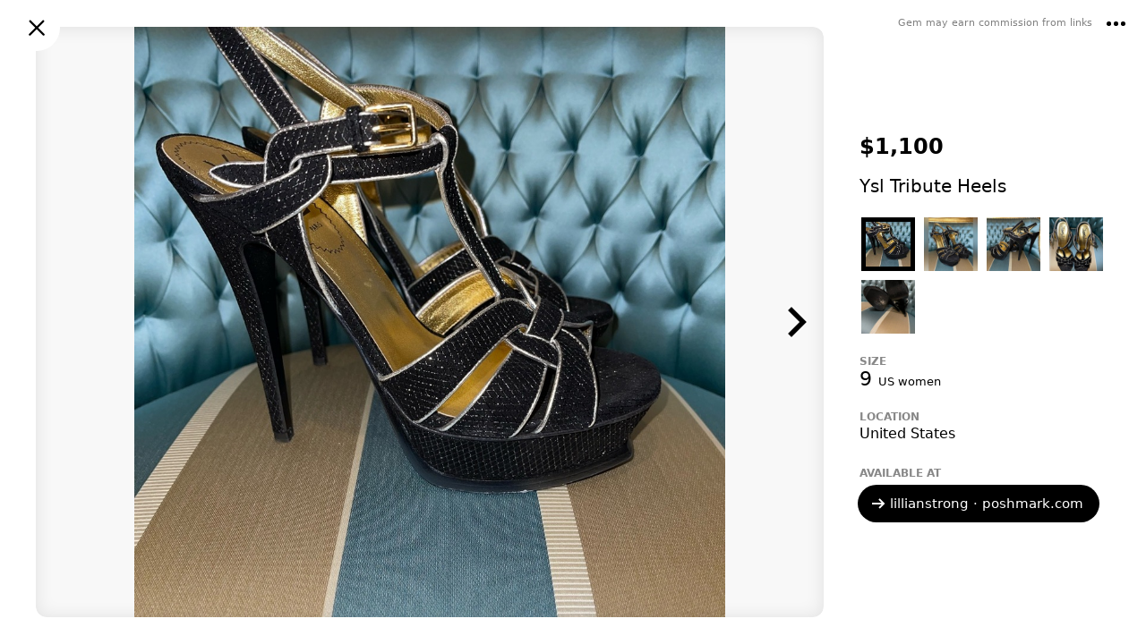

--- FILE ---
content_type: text/html; charset=utf-8
request_url: https://gem.app/product/ysl-tribute-heels-lillianstrong
body_size: 48756
content:
<!doctype html>
<html lang="en"><head><meta name="viewport" content="width=device-width, initial-scale=1"/><title data-rh="true">Ysl Tribute Heels - Gem</title><meta data-rh="true" name="viewport" content="width=device-width, initial-scale=1"/><meta data-rh="true" charSet="utf-8"/><meta data-rh="true" name="description" content="Ysl Tribute Heels - lillianstrong · poshmark.com"/><meta data-rh="true" property="og:title" content="Ysl Tribute Heels"/><meta data-rh="true" property="og:description" content="Product on Gem"/><meta data-rh="true" property="og:type" content="website"/><meta data-rh="true" property="og:url" content="https://gem.app/product/ysl-tribute-heels-lillianstrong"/><meta data-rh="true" property="og:image" content="https://di2ponv0v5otw.cloudfront.net/posts/2023/03/05/64052f288d7a3ccf612cd145/l_64052f42fb7304e26925125b.jpg"/><meta data-rh="true" property="og:site_name" content="Gem"/><meta data-rh="true" name="twitter:card" content="summary_large_image"/><link data-rh="true" rel="icon" sizes="192x192" href="https://gem.app/static/8a9d1d6482a44694567a7d0c2fdec3dd.png"/><link data-rh="true" rel="apple-touch-icon-precomposed" href="https://gem.app/static/8a9d1d6482a44694567a7d0c2fdec3dd.png"/><link data-rh="true" rel="preconnect" href="https://backend.gem.app"/><link data-rh="true" rel="preload" href="https://img.gem.app/693812515/1t/1756498746/ysl-tribute-heels-these-are-amazing-tribute-heels.jpg" as="image"/><link data-rh="true" rel="canonical" href="https://gem.app/product/ysl-tribute-heels-lillianstrong"/><style id="__jsx-177336916" nonce="63800519-d5c5-41ca-a722-7462c3c3320f">html{line-height:1.15;-webkit-text-size-adjust:100%;}body{margin:0;}h1{font-size:2em;margin:0.67em 0;}a{background-color:transparent;}b,strong{font-weight:bolder;}img{border-style:none;}button,input,optgroup,select,textarea{font-family:inherit;font-size:100%;line-height:1.15;margin:0;}button,input{overflow:visible;}button,select{text-transform:none;}button,[type="button"],[type="reset"],[type="submit"]{-webkit-appearance:button;}button::-moz-focus-inner,[type="button"]::-moz-focus-inner,[type="reset"]::-moz-focus-inner,[type="submit"]::-moz-focus-inner{border-style:none;padding:0;}button:-moz-focusring,[type="button"]:-moz-focusring,[type="reset"]:-moz-focusring,[type="submit"]:-moz-focusring{outline:1px dotted ButtonText;}textarea{overflow:auto;}[type="search"]{-webkit-appearance:none;outline-offset:-2px;border-radius:0;}[type="search"]::-webkit-search-decoration{-webkit-appearance:none;}[hidden]{display:none;}</style><style id="__jsx-2641449892" nonce="63800519-d5c5-41ca-a722-7462c3c3320f">html{box-sizing:border-box;-webkit-tap-highlight-color:rgba(50,50,50,0.2);}*,*:before,*:after{box-sizing:inherit;}body{font-family: system-ui,"Helvetica Neue",Helvetica,Arial,sans-serif;font-size:16px;overflow-y:scroll;padding-right:var(--scrollbar-width,0);}p,li{line-height:1.5;}.fixed-body{height:100%;}.scroll-content{height:100%;overflow-y:scroll;-webkit-overflow-scrolling:touch;}.noscroll{overflow:hidden;height:100%;}a{-webkit-text-decoration:none;text-decoration:none;color:black;}input{border:0;border-radius:0;padding:0;}.no-select{-webkit-user-select:none;-moz-user-select:none;-ms-user-select:none;user-select:none;}.contentMargin{padding-left:calc(10vw - 20px);padding-right:calc(10vw - 20px);}@media (max-width:300px){.contentMargin{padding-left:10px;padding-right:10px;}}@media (min-width:400px){.contentMargin{padding-left:20px;padding-right:20px;}}.uiMargin{padding-left:calc(4vw - 12px);padding-right:calc(4vw - 12px);}@media (max-width:400px){.uiMargin{padding-left:4px;padding-right:4px;}}@media (min-width:1050px){.uiMargin{padding-left:30px;padding-right:30px;}}.contentWide{width:100%;max-width:800px;margin:0 auto;}.contentNarrow{width:100%;max-width:600px;margin:0 auto;}:root{--dvh:1vh;}.resize-animation-stopper *{-webkit-animation:none !important;animation:none !important;-webkit-transition:none !important;transition:none !important;}</style><style id="__jsx-793163565" nonce="63800519-d5c5-41ca-a722-7462c3c3320f">.wrapper.jsx-793163565{position:fixed;width:100%;height:100%;left:0;top:0;right:0;bottom:0;display:-webkit-box;display:-webkit-flex;display:-ms-flexbox;display:flex;-webkit-flex-direction:column;-ms-flex-direction:column;flex-direction:column;-webkit-box-pack:center;-webkit-justify-content:center;-ms-flex-pack:center;justify-content:center;-webkit-align-items:center;-webkit-box-align:center;-ms-flex-align:center;align-items:center;pointer-events:none;z-index:1000;}.spacer.jsx-793163565{height:40vh;-webkit-flex-shrink:1;-ms-flex-negative:1;flex-shrink:1;}.clickable.jsx-793163565{pointer-events:auto;}.dimmer.jsx-793163565{position:absolute;width:100%;height:100%;left:0;top:0;right:0;bottom:0;background:rgba(0,0,0,0.1);z-index:1000;}.dimmer-enter.jsx-793163565{opacity:0;}.dimmer-enter-active.jsx-793163565{opacity:1;-webkit-transition:opacity 200ms;transition:opacity 200ms;}.dimmer-exit.jsx-793163565{opacity:1;}.dimmer-exit-active.jsx-793163565{opacity:0;-webkit-transition:opacity 200ms;transition:opacity 200ms;}.dialog.jsx-793163565{position:relative;width:340px;height:auto;-webkit-flex-shrink:0;-ms-flex-negative:0;flex-shrink:0;max-width:100%;max-height:95%;max-height:min(95%,560px);padding:0;background:white;border-radius:12px;box-shadow:0 12px 30px rgba(0,0,0,0.3);overflow:hidden;text-align:center;pointer-events:auto;cursor:auto;z-index:1001;display:-webkit-box;display:-webkit-flex;display:-ms-flexbox;display:flex;-webkit-flex-direction:column;-ms-flex-direction:column;flex-direction:column;-webkit-align-items:center;-webkit-box-align:center;-ms-flex-align:center;align-items:center;}.small.jsx-793163565{width:160px;}.zoom-enter.jsx-793163565{opacity:0;-webkit-transform:scale(0.95) translateY(2%);-ms-transform:scale(0.95) translateY(2%);transform:scale(0.95) translateY(2%);}.zoom-enter-active.jsx-793163565{opacity:1;-webkit-transform:scale(1) translateY(0%);-ms-transform:scale(1) translateY(0%);transform:scale(1) translateY(0%);-webkit-transition:all 200ms ease-out;transition:all 200ms ease-out;}.zoom-exit.jsx-793163565{opacity:1;-webkit-transform:scale(1) translateY(0%);-ms-transform:scale(1) translateY(0%);transform:scale(1) translateY(0%);}.zoom-exit-active.jsx-793163565{opacity:0;-webkit-transform:scale(0.95) translateY(2%);-ms-transform:scale(0.95) translateY(2%);transform:scale(0.95) translateY(2%);-webkit-transition:all 200ms ease-in;transition:all 200ms ease-in;}</style><style id="__jsx-3855960105" nonce="63800519-d5c5-41ca-a722-7462c3c3320f">.text.jsx-3855960105{margin-bottom:30px;padding:0 24px;font-size:16px;line-height:20px;}</style><style id="__jsx-204148936" nonce="63800519-d5c5-41ca-a722-7462c3c3320f">div.jsx-204148936{position:fixed;width:100%;height:100%;padding-bottom:10%;display:-webkit-box;display:-webkit-flex;display:-ms-flexbox;display:flex;-webkit-align-items:center;-webkit-box-align:center;-ms-flex-align:center;align-items:center;-webkit-box-pack:center;-webkit-justify-content:center;-ms-flex-pack:center;justify-content:center;background:white;}img.jsx-204148936{display:block;width:100%;max-width:420px;height:auto;}</style><style id="__jsx-1119677222" nonce="63800519-d5c5-41ca-a722-7462c3c3320f">.dimmer.jsx-1119677222{position:absolute;left:0;top:0;right:0;bottom:0;-webkit-tap-highlight-color:transparent;-webkit-backface-visibility:hidden;backface-visibility:hidden;}.dimmer-enter.jsx-1119677222{opacity:0;}.dimmer-enter-active.jsx-1119677222{opacity:1;-webkit-transition:opacity 200ms;transition:opacity 200ms;}.dimmer-exit.jsx-1119677222{opacity:1;}.dimmer-exit-active.jsx-1119677222{opacity:0;-webkit-transition:opacity 200ms;transition:opacity 200ms;}</style><style id="__jsx-3212223646" nonce="63800519-d5c5-41ca-a722-7462c3c3320f">img.jsx-3212223646{display:block;width:40px;height:40px;padding:10px;opacity:1;-webkit-user-drag:none;-moz-user-drag:none;-ms-user-drag:none;user-drag:none;-webkit-user-select:none;-moz-user-select:none;-ms-user-select:none;user-select:none;cursor:pointer;}.size-16.jsx-3212223646{width:36px;height:36px;}.size-32.jsx-3212223646{width:52px;height:52px;}.size-36.jsx-3212223646{width:56px;height:56px;}.white.jsx-3212223646{-webkit-filter:invert(1);filter:invert(1);}.shadow-smooth.jsx-3212223646{-webkit-filter:drop-shadow(0px 1px 2px rgba(0, 0, 0, 0.3)) drop-shadow(0px 1px 16px rgba(0, 0, 0, 0.6));;filter:drop-shadow(0px 1px 2px rgba(0, 0, 0, 0.3)) drop-shadow(0px 1px 16px rgba(0, 0, 0, 0.6));;}.white-shadow-smooth.jsx-3212223646{-webkit-filter:invert(1) drop-shadow(0px 1px 2px rgba(0, 0, 0, 0.3)) drop-shadow(0px 1px 16px rgba(0, 0, 0, 0.6));;filter:invert(1) drop-shadow(0px 1px 2px rgba(0, 0, 0, 0.3)) drop-shadow(0px 1px 16px rgba(0, 0, 0, 0.6));;}@media (hover: hover) and (pointer: fine){img.jsx-3212223646:hover{opacity:0.5;-webkit-transition:opacity 100ms;transition:opacity 100ms;}}img.jsx-3212223646:active{-webkit-transform:scale(0.85);-ms-transform:scale(0.85);transform:scale(0.85);opacity:1;-webkit-transition:all 100ms;transition:all 100ms;}</style><style id="__jsx-605959844" nonce="63800519-d5c5-41ca-a722-7462c3c3320f">a.jsx-605959844{display:block;}.icon.jsx-605959844{display:block;width:32px;height:32px;}</style><style id="__jsx-255244991" nonce="63800519-d5c5-41ca-a722-7462c3c3320f">.note.jsx-255244991{font-size:11px;font-size:min(2.6vw,11px);font-weight:500;text-align:right;opacity:0.5;}</style><style id="__jsx-3505742871" nonce="63800519-d5c5-41ca-a722-7462c3c3320f">.pop-up-menu-item.jsx-3505742871{display:-webkit-box;display:-webkit-flex;display:-ms-flexbox;display:flex;-webkit-align-items:center;-webkit-box-align:center;-ms-flex-align:center;align-items:center;font-size:16px;padding:0 30px 0 20px;line-height:48px;color:black;cursor:pointer;white-space:nowrap;}.pop-up-menu-item.jsx-3505742871:hover{background:#fbfbfb;}.check.jsx-3505742871{display:block;width:20px;height:20px;margin-left:-8px;margin-right:8px;}</style><style id="__jsx-4050546041" nonce="63800519-d5c5-41ca-a722-7462c3c3320f">.pop-up-menu.jsx-4050546041{position:absolute;padding:4px 0;border-radius:8px;background:white;box-shadow: 0 2px 16px rgba(0,0,0,0.15), 0 2px 150px rgba(0,0,0,0.15);z-index:200;pointer-events:auto;}.open.jsx-4050546041{opacity:1;-webkit-transform:scale(1);-ms-transform:scale(1);transform:scale(1);-webkit-transition:all 120ms;transition:all 120ms;z-index:200;}.closed.jsx-4050546041{opacity:0;visibility:hidden;-webkit-transform:scale(0.93);-ms-transform:scale(0.93);transform:scale(0.93);-webkit-transition:all 120ms;transition:all 120ms;}@media (max-width: 800px){.pop-up-menu.centered-on-mobile.jsx-4050546041{position:fixed;left:50% !important;top:50% !important;right:auto !important;bottom:auto !important;-webkit-transform:translate(-50%,-50%);-ms-transform:translate(-50%,-50%);transform:translate(-50%,-50%);}.pop-up-menu.centered-on-mobile.open.jsx-4050546041{-webkit-transform:translate(-50%,-50%) scale(1);-ms-transform:translate(-50%,-50%) scale(1);transform:translate(-50%,-50%) scale(1);}.pop-up-menu.centered-on-mobile.closed.jsx-4050546041{-webkit-transform:translate(-50%,-50%) scale(0.93);-ms-transform:translate(-50%,-50%) scale(0.93);transform:translate(-50%,-50%) scale(0.93);}}</style><style id="__jsx-1911380108" nonce="63800519-d5c5-41ca-a722-7462c3c3320f">.s1.jsx-1911380108{position:relative;display:-webkit-box;display:-webkit-flex;display:-ms-flexbox;display:flex;-webkit-align-items:center;-webkit-box-align:center;-ms-flex-align:center;align-items:center;-webkit-box-pack:justify;-webkit-justify-content:space-between;-ms-flex-pack:justify;justify-content:space-between;height:56px;pointer-events:auto;}.s1.jsx-1911380108:after{content:"";position:absolute;left:0;right:0;bottom:-5px;height:5px;background:linear-gradient( to bottom, rgba(0,0,0,0.04) 0%, rgba(0,0,0,0) 100% );pointer-events:none;-webkit-transition:opacity 300ms;transition:opacity 300ms;opacity:0;}.shadow.jsx-1911380108:after{opacity:1;}.bg.jsx-1911380108{position:absolute;left:0;top:0;right:0;bottom:0;background:white;z-index:-1;}.content.jsx-1911380108{width:100%;display:-webkit-box;display:-webkit-flex;display:-ms-flexbox;display:flex;-webkit-align-items:center;-webkit-box-align:center;-ms-flex-align:center;align-items:center;-webkit-box-pack:justify;-webkit-justify-content:space-between;-ms-flex-pack:justify;justify-content:space-between;opacity:1;-webkit-transition:opacity 350ms;transition:opacity 350ms;}.contentCollapsed.jsx-1911380108{opacity:0;}.slot.jsx-1911380108{width:44px;height:44px;display:-webkit-box;display:-webkit-flex;display:-ms-flexbox;display:flex;-webkit-align-items:center;-webkit-box-align:center;-ms-flex-align:center;align-items:center;-webkit-box-pack:center;-webkit-justify-content:center;-ms-flex-pack:center;justify-content:center;overflow:visible;}.collapse.jsx-1911380108{-webkit-transform:translateY(0%);-ms-transform:translateY(0%);transform:translateY(0%);-webkit-transition:-webkit-transform 350ms;-webkit-transition:transform 350ms;transition:transform 350ms;}.collapsed.jsx-1911380108{-webkit-transform:translateY(-100%);-ms-transform:translateY(-100%);transform:translateY(-100%);}</style><style id="__jsx-3299304783" nonce="63800519-d5c5-41ca-a722-7462c3c3320f">.button.jsx-3299304783{width:52px;height:52px;background:white;border-radius:52px;display:-webkit-box;display:-webkit-flex;display:-ms-flexbox;display:flex;-webkit-align-items:center;-webkit-box-align:center;-ms-flex-align:center;align-items:center;-webkit-box-pack:center;-webkit-justify-content:center;-ms-flex-pack:center;justify-content:center;cursor:pointer;z-index:2;}.closeButton.jsx-3299304783{position:absolute;left:15px;top:5px;}.corner.jsx-3299304783{position:absolute;right:8px;top:0;display:-webkit-box;display:-webkit-flex;display:-ms-flexbox;display:flex;-webkit-flex-direction:row;-ms-flex-direction:row;flex-direction:row;-webkit-align-items:center;-webkit-box-align:center;-ms-flex-align:center;align-items:center;z-index:2;}.button-enter.jsx-3299304783{opacity:0.5;-webkit-transform:scale(0.1);-ms-transform:scale(0.1);transform:scale(0.1);}.button-enter-active.jsx-3299304783{opacity:1;-webkit-transform:scale(1);-ms-transform:scale(1);transform:scale(1);-webkit-transition:all 200ms;transition:all 200ms;}.button-exit.jsx-3299304783{opacity:1;-webkit-transform:scale(1);-ms-transform:scale(1);transform:scale(1);}.button-exit-active.jsx-3299304783{opacity:0.2;-webkit-transform:scale(0.1);-ms-transform:scale(0.1);transform:scale(0.1);-webkit-transition:all 150ms;transition:all 150ms;}.corner-enter.jsx-3299304783{opacity:0;-webkit-transition:opacity 200ms;transition:opacity 200ms;}.corner-enter-active.jsx-3299304783{opacity:1;-webkit-transition:opacity 200ms;transition:opacity 200ms;}.corner-exit.jsx-3299304783{opacity:1;-webkit-transition:opacity 200ms;transition:opacity 200ms;}.corner-exit-active.jsx-3299304783{opacity:0;-webkit-transition:opacity 200ms;transition:opacity 200ms;}</style><style id="__jsx-3659364842" nonce="63800519-d5c5-41ca-a722-7462c3c3320f">img.jsx-3659364842{width:100%;height:100%;object-fit:cover;object-position:center center;}</style><style id="__jsx-3077744376" nonce="63800519-d5c5-41ca-a722-7462c3c3320f">.imagesComputer.jsx-3077744376{position:absolute;display:block;left:0;top:0;right:0;bottom:0;border-radius:12px;overflow:hidden;-webkit-mask-image:-webkit-radial-gradient(white,black);}.imageArea.jsx-3077744376{position:relative;height:100%;background:#f8f8f8;overflow:hidden;}.prevArea.jsx-3077744376,.nextArea.jsx-3077744376{position:absolute;height:100%;width:25%;display:-webkit-box;display:-webkit-flex;display:-ms-flexbox;display:flex;-webkit-flex-direction:column;-ms-flex-direction:column;flex-direction:column;-webkit-box-pack:center;-webkit-justify-content:center;-ms-flex-pack:center;justify-content:center;cursor:pointer;z-index:1;-webkit-transition:opacity 200ms;transition:opacity 200ms;}.prevArea.jsx-3077744376:hover,.nextArea.jsx-3077744376:hover{opacity:0.5;}.prevArea.jsx-3077744376:active,.nextArea.jsx-3077744376:active{opacity:0.2;}.prevArea.jsx-3077744376{left:0;top:0;-webkit-align-items:flex-start;-webkit-box-align:flex-start;-ms-flex-align:flex-start;align-items:flex-start;}.nextArea.jsx-3077744376{right:0;top:0;-webkit-align-items:flex-end;-webkit-box-align:flex-end;-ms-flex-align:flex-end;align-items:flex-end;}.hidden.jsx-3077744376,.hidden.jsx-3077744376:hover{opacity:0;cursor:auto;}.prev.jsx-3077744376,.next.jsx-3077744376{position:relative;width:60px;height:60px;padding:10px;}.overlay.jsx-3077744376{position:absolute;left:0;top:0;right:0;bottom:0;box-shadow:inset 0px 1px 20px rgba(0,0,0,0.1);pointer-events:none;}.fade-enter.jsx-3077744376{opacity:0;}.fade-enter-active.jsx-3077744376{opacity:1;-webkit-transition:opacity 150ms;transition:opacity 150ms;}.fade-exit.jsx-3077744376{opacity:1;}.fade-exit-active.jsx-3077744376{opacity:0;-webkit-transition:opacity 150ms;transition:opacity 150ms;}</style><style id="__jsx-2418913538" nonce="63800519-d5c5-41ca-a722-7462c3c3320f">img.jsx-2418913538{position:absolute;left:0;top:0;right:0;bottom:0;display:block;color:transparent;object-fit:contain;}</style><style id="__jsx-545802758" nonce="63800519-d5c5-41ca-a722-7462c3c3320f">.pageIndicator.jsx-545802758{display:-webkit-box;display:-webkit-flex;display:-ms-flexbox;display:flex;-webkit-flex-direction:row;-ms-flex-direction:row;flex-direction:row;pointer-events:auto;}.pageIndicator.jsx-545802758>div.jsx-545802758{-webkit-flex-shrink:0;-ms-flex-negative:0;flex-shrink:0;width:7px;height:7px;border-radius:7px;background:black;margin-right:5px;opacity:0.2;}.pageIndicator.jsx-545802758>div.jsx-545802758:last-child{margin-right:0;}.pageIndicator.jsx-545802758>div.active.jsx-545802758{opacity:1;}</style><style id="__jsx-755376005" nonce="63800519-d5c5-41ca-a722-7462c3c3320f">.wrapper.jsx-755376005{width:100%;position:relative;background:#fafafa;}.slidesArea.jsx-755376005{position:absolute;left:0;top:0;right:0;bottom:0;overflow-x:scroll;overflow-y:hidden;-webkit-overflow-scrolling:touch;-webkit-scroll-snap-type:x mandatory;-moz-scroll-snap-type:x mandatory;-ms-scroll-snap-type:x mandatory;scroll-snap-type:x mandatory;-webkit-scroll-snap-points-x:repeat(100%);-moz-scroll-snap-points-x:repeat(100%);-ms-scroll-snap-points-x:repeat(100%);scroll-snap-points-x:repeat(100%);display:-webkit-box;display:-webkit-flex;display:-ms-flexbox;display:flex;-webkit-scroll-behavior:smooth;-moz-scroll-behavior:smooth;-ms-scroll-behavior:smooth;scroll-behavior:smooth;}.slidesArea.jsx-755376005::-webkit-scrollbar{-webkit-appearance:none;display:none;width:0;height:0;}.image-enter.jsx-755376005{-webkit-transform:scale(0.8);-ms-transform:scale(0.8);transform:scale(0.8);opacity:0;}.image-enter-active.jsx-755376005{-webkit-transform:scale(1);-ms-transform:scale(1);transform:scale(1);opacity:1;-webkit-transition:all 200ms;transition:all 200ms;}.image-exit.jsx-755376005{-webkit-transform:scale(1);-ms-transform:scale(1);transform:scale(1);opacity:1;}.image-exit-active.jsx-755376005{-webkit-transform:scale(0.9);-ms-transform:scale(0.9);transform:scale(0.9);opacity:0;-webkit-transition:all 150ms;transition:all 150ms;}.slide.jsx-755376005{width:100%;height:100%;-webkit-flex-shrink:0;-ms-flex-negative:0;flex-shrink:0;-webkit-scroll-snap-align:center;-moz-scroll-snap-align:center;-ms-scroll-snap-align:center;scroll-snap-align:center;-webkit-scroll-snap-stop:always;-moz-scroll-snap-stop:always;-ms-scroll-snap-stop:always;scroll-snap-stop:always;margin-right:20px;display:-webkit-box;display:-webkit-flex;display:-ms-flexbox;display:flex;-webkit-flex-direction:column;-ms-flex-direction:column;flex-direction:column;}.slide.jsx-755376005:last-child{margin-right:0;}picture.jsx-755376005{width:100%;height:100%;}.shadow.jsx-755376005{position:absolute;left:0;right:0;height:10px;pointer-events:none;}.shadowBottom.jsx-755376005{bottom:0;height:5px;background:linear-gradient( to bottom, rgba(0,0,0,0) 0%, rgba(0,0,0,0.04) 100% );}.pageIndicatorGroup.jsx-755376005{position:absolute;left:0;bottom:-50px;right:0;height:50px;display:-webkit-box;display:-webkit-flex;display:-ms-flexbox;display:flex;-webkit-box-pack:center;-webkit-justify-content:center;-ms-flex-pack:center;justify-content:center;-webkit-align-items:center;-webkit-box-align:center;-ms-flex-align:center;align-items:center;pointer-events:none;-webkit-transition:all 300ms;transition:all 300ms;}.short.jsx-755376005{bottom:-32px;height:32px;}</style><style id="__jsx-3391518220" nonce="63800519-d5c5-41ca-a722-7462c3c3320f">img.jsx-3391518220{display:block;width:auto;max-width:100%;height:100%;object-fit:contain;margin:0 auto;}</style><style id="__jsx-3805428415" nonce="63800519-d5c5-41ca-a722-7462c3c3320f">.imageThumbnails.jsx-3805428415{display:-webkit-box;display:-webkit-flex;display:-ms-flexbox;display:flex;-webkit-flex-wrap:wrap;-ms-flex-wrap:wrap;flex-wrap:wrap;}.thumbArea.jsx-3805428415{position:relative;width:70px;height:70px;padding:5px;cursor:pointer;overflow:hidden;}.overlay.jsx-3805428415{position:absolute;left:5px;top:5px;right:5px;bottom:5px;}.unfocused.jsx-3805428415{box-shadow:inset 0px 0px 15px rgba(0,0,0,0.1);}.focused.jsx-3805428415{border:5px solid black;cursor:auto;}</style><style id="__jsx-3488697322" nonce="63800519-d5c5-41ca-a722-7462c3c3320f">img.jsx-3488697322{background:#f1f1f1;color:transparent;}</style><style id="__jsx-2342336358" nonce="63800519-d5c5-41ca-a722-7462c3c3320f">.title.jsx-2342336358{font-size:16px;line-height:20px;font-weight:normal;margin:0;padding:0;}.large.jsx-2342336358{font-size:20px;}@media (min-width: 801px){.title.jsx-2342336358{display:-webkit-box;-webkit-line-clamp:5;-webkit-box-orient:vertical;overflow:hidden;max-height:102px;}}</style><style id="__jsx-3884121927" nonce="63800519-d5c5-41ca-a722-7462c3c3320f">div.jsx-3884121927{font-size:12px;font-weight:600;text-transform:uppercase;color:#888888;}</style><style id="__jsx-2438918916" nonce="63800519-d5c5-41ca-a722-7462c3c3320f">.valueWrap.jsx-2438918916{display:-webkit-box;display:-webkit-flex;display:-ms-flexbox;display:flex;-webkit-align-items:center;-webkit-box-align:center;-ms-flex-align:center;align-items:center;}.auction.jsx-2438918916{margin-left:10px;padding:3px 5px;background:#eeeeee;border-radius:3px;font-size:10px;font-weight:600;text-transform:uppercase;}@media (max-width:800px){.price.jsx-2438918916{font-size:22px;font-weight:500;}}@media (min-width:800px){.labelWrap.jsx-2438918916{display:none;}.price.jsx-2438918916{font-size:24px;line-height:20px;font-weight:bold;}}</style><style id="__jsx-3218258851" nonce="63800519-d5c5-41ca-a722-7462c3c3320f">.value.jsx-3218258851{font-size:16px;font-weight:500;line-height:1.5;}@media (min-width:800px){.value.jsx-3218258851{font-weight:normal;}}</style><style id="__jsx-539165885" nonce="63800519-d5c5-41ca-a722-7462c3c3320f">.more.jsx-539165885{position:absolute;pointer-events:none;}.size.jsx-539165885{display:inline-block;-webkit-transition:all 0.3s ease;transition:all 0.3s ease;opacity:1;-webkit-transform:scale(1);-ms-transform:scale(1);transform:scale(1);padding:4px;margin:-4px;}.more.jsx-539165885 .size.jsx-539165885{opacity:0;-webkit-transform:scale(0.8);-ms-transform:scale(0.8);transform:scale(0.8);}.clickable.jsx-539165885::before{content:"";position:absolute;z-index:-1;top:-2px;right:-4px;bottom:-2px;left:-4px;background:rgba(0,0,0,0.06);border-radius:10px;-webkit-transform:scale(0.8);-ms-transform:scale(0.8);transform:scale(0.8);opacity:0;-webkit-transition:all 0.15s ease;transition:all 0.15s ease;}.clickable.jsx-539165885:hover.jsx-539165885::before{-webkit-transform:scale(1);-ms-transform:scale(1);transform:scale(1);opacity:1;}.separator.jsx-539165885{font-size:22px;font-weight:300;-webkit-letter-spacing:5px;-moz-letter-spacing:5px;-ms-letter-spacing:5px;letter-spacing:5px;}.more.jsx-539165885 .separator.jsx-539165885{opacity:0;}.slash.jsx-539165885{-webkit-letter-spacing:normal;-moz-letter-spacing:normal;-ms-letter-spacing:normal;letter-spacing:normal;}.value.jsx-539165885{font-size:22px;font-weight:500;text-transform:capitalize;white-space:nowrap;}.unit.jsx-539165885{font-size:13px;font-weight:400;}.system.jsx-539165885,.value2.jsx-539165885{font-size:13px;font-weight:normal;white-space:nowrap;}.space.jsx-539165885{-webkit-letter-spacing:3px;-moz-letter-spacing:3px;-ms-letter-spacing:3px;letter-spacing:3px;}.approximately.jsx-539165885{font-size:20px;font-weight:normal;margin:0 4px;}</style><style id="__jsx-3908083979" nonce="63800519-d5c5-41ca-a722-7462c3c3320f">.productLink.jsx-3908083979{position:relative;width:100%;height:100%;display:-webkit-box;display:-webkit-flex;display:-ms-flexbox;display:flex;-webkit-box-pack:center;-webkit-justify-content:center;-ms-flex-pack:center;justify-content:center;-webkit-align-items:center;-webkit-box-align:center;-ms-flex-align:center;align-items:center;}</style><style id="__jsx-3665012006" nonce="63800519-d5c5-41ca-a722-7462c3c3320f">.labelSizesArea.jsx-3665012006{display:-webkit-box;display:-webkit-flex;display:-ms-flexbox;display:flex;-webkit-flex-wrap:wrap;-ms-flex-wrap:wrap;flex-wrap:wrap;}.labelSizes.jsx-3665012006{margin-right:20px;}.labelSizes.jsx-3665012006:last-child{margin-right:0;}</style><style id="__jsx-1614915234" nonce="63800519-d5c5-41ca-a722-7462c3c3320f">.sizes.jsx-1614915234>*{margin-bottom:20px;}.sizes.jsx-1614915234>*:last-child{margin-bottom:0;}.labelSizeSections.jsx-1614915234{display:-webkit-box;display:-webkit-flex;display:-ms-flexbox;display:flex;-webkit-flex-wrap:wrap;-ms-flex-wrap:wrap;flex-wrap:wrap;margin-top:-20px;margin-right:20px;}.labelSizeWrap.jsx-1614915234{margin-top:20px;margin-right:20px;}.labelSizeWrap.jsx-1614915234:last-child{margin-right:0;}.measurementsWrap.jsx-1614915234{margin-bottom:20px;}.measurementsWrap.jsx-1614915234:last-child{margin-bottom:0;}</style><style id="__jsx-1225042586" nonce="63800519-d5c5-41ca-a722-7462c3c3320f">div.jsx-1225042586{display:-webkit-inline-box;display:-webkit-inline-flex;display:-ms-inline-flexbox;display:inline-flex;width:auto;max-width:100%;-webkit-align-items:center;-webkit-box-align:center;-ms-flex-align:center;align-items:center;border-radius:24px;cursor:pointer;-webkit-transition:all 100ms;transition:all 100ms;padding:0 18px;font-size:18px;font-weight:500;line-height:46px;background:black;}div.jsx-1225042586:hover{background:#333333;}div.jsx-1225042586:active{background:#555555;}@media (min-width:800px){div.jsx-1225042586{font-size:16px;line-height:42px;margin-left:-2px;}}.isLongText.jsx-1225042586{font-size:15px;line-height:42px;}img.jsx-1225042586{margin-left:-5px;margin-right:3px;}span.jsx-1225042586{color:white;white-space:nowrap;overflow:hidden;text-overflow:ellipsis;}</style><style id="__jsx-2045488200" nonce="63800519-d5c5-41ca-a722-7462c3c3320f">@media (max-width:800px){.link.jsx-2045488200{display:-webkit-box;display:-webkit-flex;display:-ms-flexbox;display:flex;-webkit-flex-direction:column;-ms-flex-direction:column;flex-direction:column;-webkit-align-items:center;-webkit-box-align:center;-ms-flex-align:center;align-items:center;-webkit-box-pack:center;-webkit-justify-content:center;-ms-flex-pack:center;justify-content:center;}.label.jsx-2045488200{font-size:14px;font-weight:500;margin-bottom:5px;}}@media (min-width:800px){.label.jsx-2045488200{font-size:12px;font-weight:bold;text-transform:uppercase;color:#888888;margin-bottom:6px;}}</style><style id="__jsx-1759989417" nonce="63800519-d5c5-41ca-a722-7462c3c3320f">.actionButtons.jsx-1759989417{position:relative;display:-webkit-box;display:-webkit-flex;display:-ms-flexbox;display:flex;}@media (max-width:800px){.actionButtons.jsx-1759989417{-webkit-flex-direction:row-reverse;-ms-flex-direction:row-reverse;flex-direction:row-reverse;min-height:40px;margin:0 8px;}}@media (min-width:800px){.actionButtons.jsx-1759989417{left:-10px;margin-top:4px;}}</style><style id="__jsx-977833858" nonce="63800519-d5c5-41ca-a722-7462c3c3320f">.scrollable.jsx-977833858{display:-webkit-box;display:-webkit-flex;display:-ms-flexbox;display:flex;-webkit-flex-direction:column;-ms-flex-direction:column;flex-direction:column;}.stickyActions.jsx-977833858{display:none;}@media (max-width:800px){.column.jsx-977833858{position:relative;width:100%;padding-bottom:40px;}.marginH.jsx-977833858{margin-left:15px;margin-right:15px;}.marginV.jsx-977833858{margin-top:13px;margin-bottom:13px;}.s-imagesMobile.jsx-977833858{-webkit-order:2;-ms-flex-order:2;order:2;}.s-imageThumbnails.jsx-977833858{display:none;-webkit-order:9;-ms-flex-order:9;order:9;}.s-title.jsx-977833858{-webkit-order:5;-ms-flex-order:5;order:5;}.s-price.jsx-977833858{-webkit-order:6;-ms-flex-order:6;order:6;}.s-sold.jsx-977833858{-webkit-order:1;-ms-flex-order:1;order:1;margin:0;}.s-sizes.jsx-977833858{-webkit-order:7;-ms-flex-order:7;order:7;}.s-location.jsx-977833858{-webkit-order:8;-ms-flex-order:8;order:8;}.s-link.jsx-977833858{-webkit-order:4;-ms-flex-order:4;order:4;}.s-actions.jsx-977833858{-webkit-order:3;-ms-flex-order:3;order:3;}}@media (min-width:800px){.column.jsx-977833858{height:100%;display:-webkit-box;display:-webkit-flex;display:-ms-flexbox;display:flex;-webkit-flex-direction:column;-ms-flex-direction:column;flex-direction:column;-webkit-box-pack:center;-webkit-justify-content:center;-ms-flex-pack:center;justify-content:center;}.scrollable.jsx-977833858{overflow-y:auto;overflow-x:hidden;padding:0 40px 10px;max-height:100%;}.scrollable.jsx-977833858::after{position:absolute;content:"";left:0;right:20px;height:12px;background:linear-gradient( to bottom, rgba(255,255,255,1), rgba(255,255,255,0) );pointer-events:none;z-index:1;}.scrolling.jsx-977833858{padding-bottom:12px;}.stickyActions.jsx-977833858{display:block;background:white;padding:20px 40px 0;position:relative;}.stickyActions.jsx-977833858::before{content:"";position:absolute;top:-8px;left:0;right:0;height:8px;background:linear-gradient( to bottom, rgba(0,0,0,0), rgba(0,0,0,0.08) );pointer-events:none;}.marginV.jsx-977833858{margin-top:12px;margin-bottom:12px;}.s-imagesMobile.jsx-977833858{display:none;-webkit-order:9;-ms-flex-order:9;order:9;}.s-imageThumbnails.jsx-977833858{-webkit-order:4;-ms-flex-order:4;order:4;margin:8px -3px;}.s-title.jsx-977833858{-webkit-order:3;-ms-flex-order:3;order:3;}.s-price.jsx-977833858{-webkit-order:1;-ms-flex-order:1;order:1;}.s-sold.jsx-977833858{-webkit-order:2;-ms-flex-order:2;order:2;}.s-sizes.jsx-977833858{-webkit-order:5;-ms-flex-order:5;order:5;}.s-location.jsx-977833858{-webkit-order:6;-ms-flex-order:6;order:6;}.s-link.jsx-977833858{-webkit-order:7;-ms-flex-order:7;order:7;margin-bottom:0;margin-top:14px;}.s-actions.jsx-977833858{-webkit-order:8;-ms-flex-order:8;order:8;}}</style><style id="__jsx-3837200236" nonce="63800519-d5c5-41ca-a722-7462c3c3320f">.product.jsx-3837200236{position:relative;display:-webkit-box;display:-webkit-flex;display:-ms-flexbox;display:flex;background:white;}@media (max-width:800px){.imagesColumn.jsx-3837200236{display:none;}.contentColumn.jsx-3837200236{width:100%;}}@media (min-width:800px){.product.jsx-3837200236{width:100%;height:100%;padding:30px 0 30px 40px;}.imagesColumn.jsx-3837200236{position:relative;-webkit-flex:1;-ms-flex:1;flex:1;height:100%;}.contentColumn.jsx-3837200236{position:relative;width:360px;height:100%;padding-top:20px;}}</style><style id="__jsx-1715839481" nonce="63800519-d5c5-41ca-a722-7462c3c3320f">@media (max-width: 800px){.productZoom-enter.jsx-1715839481{opacity:0;}.productZoom-enter-active.jsx-1715839481{opacity:1;-webkit-transition:opacity 200ms;transition:opacity 200ms;}.productZoom-exit.jsx-1715839481{opacity:1;}.productZoom-exit-active.jsx-1715839481{opacity:0;-webkit-transition:opacity 170ms;transition:opacity 170ms;}}@media (min-width: 801px){.productZoom.jsx-1715839481{width:100%;height:100%;}.productZoom-enter.jsx-1715839481{opacity:0;-webkit-transform:scale(0.98);-ms-transform:scale(0.98);transform:scale(0.98);}.productZoom-enter-active.jsx-1715839481{opacity:1;-webkit-transform:scale(1);-ms-transform:scale(1);transform:scale(1);-webkit-transition:all 170ms;transition:all 170ms;}.productZoom-exit.jsx-1715839481{opacity:1;-webkit-transform:scale(1);-ms-transform:scale(1);transform:scale(1);}.productZoom-exit-active.jsx-1715839481{opacity:0;-webkit-transform:scale(0.96);-ms-transform:scale(0.96);transform:scale(0.96);-webkit-transition:all 170ms;transition:all 170ms;}}</style><style id="__jsx-3424762736" nonce="63800519-d5c5-41ca-a722-7462c3c3320f">.badges.jsx-3424762736{display:-webkit-box;display:-webkit-flex;display:-ms-flexbox;display:flex;width:100%;max-width:408px;max-height:62px;}.badge.jsx-3424762736{display:block;max-width:100%;height:auto;}a.jsx-3424762736:first-child .badge.jsx-3424762736{padding-right:5px;}a.jsx-3424762736:last-child .badge.jsx-3424762736{padding-left:5px;}</style><style id="__jsx-716915392" nonce="63800519-d5c5-41ca-a722-7462c3c3320f">.infoArea.jsx-716915392{position:relative;width:100%;z-index:-1;}@media (max-width:800px){.infoArea.jsx-716915392{padding-top:100%;}}@media (min-width:800px){.infoArea.jsx-716915392{padding-top:45%;}}.content.jsx-716915392{position:absolute;top:0;left:0;width:100%;height:100%;display:-webkit-box;display:-webkit-flex;display:-ms-flexbox;display:flex;-webkit-box-pack:center;-webkit-justify-content:center;-ms-flex-pack:center;justify-content:center;-webkit-align-items:center;-webkit-box-align:center;-ms-flex-align:center;align-items:center;}.background.jsx-716915392{position:absolute;left:0;top:-10%;right:0;height:120%;object-fit:cover;background:#777777;-webkit-transform-origin:0 0;-ms-transform-origin:0 0;transform-origin:0 0;-webkit-transform:translateY(5%) translateZ(-0.1px) scale(1.1);-ms-transform:translateY(5%) translateZ(-0.1px) scale(1.1);transform:translateY(5%) translateZ(-0.1px) scale(1.1);z-index:1;}.foreground.jsx-716915392{position:absolute;left:0;top:0;width:100%;height:100%;padding-left:20px;padding-left:10vw;padding-right:20px;padding-right:10vw;background:rgba(0,0,0,0.1);display:-webkit-box;display:-webkit-flex;display:-ms-flexbox;display:flex;-webkit-flex-direction:column;-ms-flex-direction:column;flex-direction:column;-webkit-align-items:center;-webkit-box-align:center;-ms-flex-align:center;align-items:center;-webkit-box-pack:center;-webkit-justify-content:center;-ms-flex-pack:center;justify-content:center;z-index:1;}.logo.jsx-716915392{width:150px;width:min(41vw,190px);height:150px;height:min(41vw,190px);margin-bottom:-42px;margin-bottom:max(-11vw,-42px);}.what-is-gem.jsx-716915392{font-size:32px;font-size:min(9.5vw,40px);font-weight:bold;text-align:center;line-height:1;color:white;margin-bottom:20px;margin-bottom:min(6vw,20px);text-shadow: 0px 1px 40px rgba(0,0,0,0.6), 0px 1px 3px rgba(0,0,0,0.3);}.badges.jsx-716915392{max-width:360px;}.shadow.jsx-716915392{position:absolute;left:0;right:0;pointer-events:none;z-index:1;}.shadowTop.jsx-716915392{top:0;height:30px;background:linear-gradient( to bottom, rgba(0,0,0,0.2) 0%, rgba(0,0,0,0) 100% );}.shadowBottom.jsx-716915392{bottom:0;height:20px;background:linear-gradient( to bottom, rgba(0,0,0,0) 0%, rgba(0,0,0,0.1) 100% );}</style><style id="__jsx-3201549519" nonce="63800519-d5c5-41ca-a722-7462c3c3320f">div.jsx-3201549519{display:-webkit-box;display:-webkit-flex;display:-ms-flexbox;display:flex;-webkit-flex-direction:column;-ms-flex-direction:column;flex-direction:column;-webkit-align-items:flex-start;-webkit-box-align:flex-start;-ms-flex-align:flex-start;align-items:flex-start;}.transparent.jsx-3201549519{-webkit-filter:invert(1) drop-shadow(0px 1px 2px rgba(0, 0, 0, 0.3)) drop-shadow(0px 1px 16px rgba(0, 0, 0, 0.6));;filter:invert(1) drop-shadow(0px 1px 2px rgba(0, 0, 0, 0.3)) drop-shadow(0px 1px 16px rgba(0, 0, 0, 0.6));;}</style><style id="__jsx-4178479771" nonce="63800519-d5c5-41ca-a722-7462c3c3320f">.input-area.jsx-4178479771{position:relative;-webkit-flex:0 1 auto;-ms-flex:0 1 auto;flex:0 1 auto;-webkit-transition:flex 350ms;transition:flex 350ms;min-width:0;}.input-area-grow.jsx-4178479771{-webkit-box-flex:1;-webkit-flex-grow:1;-ms-flex-positive:1;flex-grow:1;}input.jsx-4178479771{display:block;-webkit-appearance:none;-moz-appearance:none;appearance:none;border:0;outline:0;padding:0;font-size:18px;font-weight:normal;line-height:1.7;position:absolute;top:0;left:0;right:0;width:100vw;background:transparent;padding-left:5px;padding-right:12px;-webkit-tap-highlight-color:transparent;}.input-width.jsx-4178479771{font-size:18px;line-height:1.7;white-space:nowrap;visibility:hidden;pointer-events:none;padding-left:5px;padding-right:12px;}.small.jsx-4178479771{font-size:15px;}@media (max-width: 800px){.small.jsx-4178479771{font-size:16px;}}input.jsx-4178479771::-webkit-input-placeholder{color:#bbbbbb;}input.jsx-4178479771::-moz-placeholder{color:#bbbbbb;}input.jsx-4178479771:-ms-input-placeholder{color:#bbbbbb;}input.jsx-4178479771::placeholder{color:#bbbbbb;}input.white.jsx-4178479771::-webkit-input-placeholder{color:transparent;}input.white.jsx-4178479771::-moz-placeholder{color:transparent;}input.white.jsx-4178479771:-ms-input-placeholder{color:transparent;}input.white.jsx-4178479771::placeholder{color:transparent;}input.white.jsx-4178479771:focus.jsx-4178479771::-webkit-input-placeholder{color:#bbbbbb;}input.white.jsx-4178479771:focus.jsx-4178479771::-moz-placeholder{color:#bbbbbb;}input.white.jsx-4178479771:focus.jsx-4178479771:-ms-input-placeholder{color:#bbbbbb;}input.white.jsx-4178479771:focus.jsx-4178479771::placeholder{color:#bbbbbb;}input[type="search"].jsx-4178479771::-webkit-search-decoration,input[type="search"].jsx-4178479771::-webkit-search-cancel-button,input[type="search"].jsx-4178479771::-webkit-search-results-button,input[type="search"].jsx-4178479771::-webkit-search-results-decoration{display:none;}</style><style id="__jsx-3692837029" nonce="63800519-d5c5-41ca-a722-7462c3c3320f">.clear.jsx-3692837029{display:-webkit-box;display:-webkit-flex;display:-ms-flexbox;display:flex;-webkit-align-items:center;-webkit-box-align:center;-ms-flex-align:center;align-items:center;-webkit-box-pack:center;-webkit-justify-content:center;-ms-flex-pack:center;justify-content:center;-webkit-appearance:none;-moz-appearance:none;appearance:none;border:0;background:none;width:34px;height:34px;margin:0;cursor:pointer;}.clear.jsx-3692837029 img.jsx-3692837029{width:16px;height:16px;pointer-events:none;}</style><style id="__jsx-4100064281" nonce="63800519-d5c5-41ca-a722-7462c3c3320f">.row.jsx-4100064281{position:relative;display:-webkit-box;display:-webkit-flex;display:-ms-flexbox;display:flex;-webkit-flex-flow:row nowrap;-ms-flex-flow:row nowrap;flex-flow:row nowrap;-webkit-align-items:center;-webkit-box-align:center;-ms-flex-align:center;align-items:center;margin:0;width:100%;min-width:0;max-width:840px;padding:4px 9px;}</style><style id="__jsx-911896518" nonce="63800519-d5c5-41ca-a722-7462c3c3320f">.dropdown-area.jsx-911896518{position:absolute;width:100%;}</style><style id="__jsx-2876215329" nonce="63800519-d5c5-41ca-a722-7462c3c3320f">form.jsx-2876215329{position:relative;margin:0;width:100%;min-width:0;max-width:840px;z-index:1;border-radius:19px;}form.jsx-2876215329::before{content:"";position:absolute;top:0;left:0;right:0;bottom:0;background:#f0f0f0;border-radius:19px;padding-bottom:var(--dropdown-height);margin-bottom:calc(var(--dropdown-height) * -1);}form.transparent.jsx-2876215329::before{background:transparent;border:2px solid white;-webkit-filter:drop-shadow(0px 1px 2px rgba(0, 0, 0, 0.3)) drop-shadow(0px 1px 16px rgba(0, 0, 0, 0.6));;filter:drop-shadow(0px 1px 2px rgba(0, 0, 0, 0.3)) drop-shadow(0px 1px 16px rgba(0, 0, 0, 0.6));;}form.focused.jsx-2876215329::before{background:#fff;top:-2px;bottom:-2px;left:-2px;right:-2px;box-shadow: 0 2px 16px rgba(0,0,0,0.1), 0 2px 60px rgba(0,0,0,0.06);}</style><style id="__jsx-3217340004" nonce="63800519-d5c5-41ca-a722-7462c3c3320f">.group.jsx-3217340004{-webkit-flex:1 1 0;-ms-flex:1 1 0;flex:1 1 0;display:-webkit-box;display:-webkit-flex;display:-ms-flexbox;display:flex;-webkit-flex-flow:row wrap;-ms-flex-flow:row wrap;flex-flow:row wrap;-webkit-align-items:center;-webkit-box-align:center;-ms-flex-align:center;align-items:center;min-width:0;min-height:30px;position:relative;overflow:hidden;}.filters.jsx-3217340004{overflow:hidden;min-width:70px;min-height:30px;-webkit-transition:flex 350ms;transition:flex 350ms;pointer-events:none;display:-webkit-box;display:-webkit-flex;display:-ms-flexbox;display:flex;-webkit-flex-flow:row nowrap;-ms-flex-flow:row nowrap;flex-flow:row nowrap;-webkit-align-items:center;-webkit-box-align:center;-ms-flex-align:center;align-items:center;margin-left:3px;z-index:1;}.filters.jsx-3217340004 > div{pointer-events:all;}.actions.jsx-3217340004{min-height:30px;display:-webkit-box;display:-webkit-flex;display:-ms-flexbox;display:flex;-webkit-flex-flow:row nowrap;-ms-flex-flow:row nowrap;flex-flow:row nowrap;-webkit-align-items:center;-webkit-box-align:center;-ms-flex-align:center;align-items:center;gap:4px;-webkit-flex-shrink:0;-ms-flex-negative:0;flex-shrink:0;margin-top:-2px;margin-right:-3px;margin-bottom:-2px;margin-left:auto;z-index:1;-webkit-align-self:flex-start;-ms-flex-item-align:start;align-self:flex-start;}.tall.jsx-3217340004{-webkit-align-self:stretch;-ms-flex-item-align:stretch;align-self:stretch;max-height:55px;}</style><style id="__jsx-3151300256" nonce="63800519-d5c5-41ca-a722-7462c3c3320f">.content.jsx-3151300256{display:-webkit-box;display:-webkit-flex;display:-ms-flexbox;display:flex;-webkit-align-items:center;-webkit-box-align:center;-ms-flex-align:center;align-items:center;}img.jsx-3151300256{width:20px;height:20px;margin:0 -3px;}.text.jsx-3151300256{margin-left:6px;}@media (max-width:460px){div.jsx-3151300256 span{display:none;}.no-mobile-text.jsx-3151300256{display:none;}}</style><style id="__jsx-3480678391" nonce="63800519-d5c5-41ca-a722-7462c3c3320f">.button.jsx-3480678391{display:inline-block;border-radius:24px;cursor:pointer;text-align:center;white-space:nowrap;-webkit-transition:all 100ms;transition:all 100ms;}.button.large.jsx-3480678391{height:48px;padding:0 24px;}.button.medium.jsx-3480678391{height:44px;padding:0 16px;}.button.small.jsx-3480678391{height:38px;padding:0 16px;}.button.x-small.jsx-3480678391{height:30px;padding:0 12px;}.button.xx-small.jsx-3480678391{height:24px;padding:0 10px;}.contents.jsx-3480678391{display:-webkit-box;display:-webkit-flex;display:-ms-flexbox;display:flex;width:100%;height:100%;-webkit-align-items:center;-webkit-box-align:center;-ms-flex-align:center;align-items:center;-webkit-box-pack:center;-webkit-justify-content:center;-ms-flex-pack:center;justify-content:center;-webkit-flex-direction:column;-ms-flex-direction:column;flex-direction:column;font-weight:500;}.allow-wrap.jsx-3480678391{white-space:normal;}.large.jsx-3480678391 .contents.jsx-3480678391{font-size:20px;}.medium.jsx-3480678391 .contents.jsx-3480678391{font-size:18px;}.small.jsx-3480678391 .contents.jsx-3480678391,.x-small.jsx-3480678391 .contents.jsx-3480678391,.xx-small.jsx-3480678391 .contents.jsx-3480678391{font-size:15px;}.default.jsx-3480678391{border:2px solid black;background:transparent;}.default.enabled.jsx-3480678391:hover{background:rgba(0,0,0,0.06);}.default.enabled.jsx-3480678391:active{background:black;color:white;-webkit-transition:all 100ms;transition:all 100ms;}.default.disabled.jsx-3480678391{color:#d1d1d1;border-color:#ddd;cursor:auto;}.default.disabled.jsx-3480678391:hover{background:transparent;}.white.jsx-3480678391{background:white;border:0;box-shadow:0 0.5px 4px rgba(0,0,0,0.15);}.white.enabled.jsx-3480678391:hover{color:#333;background:#f9f9f9;box-shadow:0 0.5px 4px rgba(0,0,0,0.2);}.white.enabled.jsx-3480678391:active{background:#f3f3f3;color:#444;box-shadow:0 0.5px 2px rgba(0,0,0,0.2);}.white.disabled.jsx-3480678391{color:#d1d1d1;cursor:auto;}.white.disabled.jsx-3480678391:hover{background:white;}.white-outline.jsx-3480678391{border:2px solid white;background:transparent;color:white;}.white-outline.enabled.jsx-3480678391:hover{background:rgba(255,255,255,0.2);}.white-outline.enabled.jsx-3480678391:active{border:2px solid white;background:rgba(255,255,255,0.5);-webkit-transition:all 100ms;transition:all 100ms;}.white-outline.disabled.jsx-3480678391{opacity:0.4;cursor:auto;}.black.jsx-3480678391{background:black;color:white;border:2px solid black;}.black.enabled.jsx-3480678391:hover{color:#eee;background:#333;border:2px solid #333;}.black.enabled.jsx-3480678391:active{background:black;color:#ccc;border:2px solid black;}.black.disabled.jsx-3480678391{color:#eee;background:#999;border:2px solid #999;cursor:auto;}.black.disabled.jsx-3480678391:hover{background:#999;border:2px solid #999;}.gray-outline.jsx-3480678391{border:2px solid #ddd;background:transparent;}.gray-outline.enabled.jsx-3480678391:hover{background:#f9f9f9;}.gray-outline.enabled.jsx-3480678391:active{border:2px solid black;background:black;color:white;-webkit-transition:all 100ms;transition:all 100ms;}.gray-outline.disabled.jsx-3480678391{color:#d1d1d1;border-color:#ddd;cursor:auto;}.gray-outline.disabled.jsx-3480678391:hover{background:transparent;}.gray-bg.jsx-3480678391{background:#f1f1f1;}.gray-bg.enabled.jsx-3480678391:hover{background:#e9e9e9;}.gray-bg.enabled.jsx-3480678391:active{background:#dddddd;opacity:0.85;}.gray-bg-2.jsx-3480678391{background:#e8e8e8;}.gray-bg-2.enabled.jsx-3480678391:hover{background:#e0e0e0;}.gray-bg-2.enabled.jsx-3480678391:active{background:#d9d9d9;opacity:0.85;}.shadow-smooth.jsx-3480678391{-webkit-filter:drop-shadow(0px 1px 2px rgba(0, 0, 0, 0.3)) drop-shadow(0px 1px 16px rgba(0, 0, 0, 0.6));;filter:drop-shadow(0px 1px 2px rgba(0, 0, 0, 0.3)) drop-shadow(0px 1px 16px rgba(0, 0, 0, 0.6));;}</style><style id="__jsx-1763321224" nonce="63800519-d5c5-41ca-a722-7462c3c3320f">.contents.jsx-1763321224{font-size:13px;font-weight:500;white-space:nowrap;}</style><style id="__jsx-961413897" nonce="63800519-d5c5-41ca-a722-7462c3c3320f">.menu.jsx-961413897{position:relative;}</style><style id="__jsx-1823231888" nonce="63800519-d5c5-41ca-a722-7462c3c3320f">.actions.jsx-1823231888{display:-webkit-box;display:-webkit-flex;display:-ms-flexbox;display:flex;-webkit-flex-direction:row;-ms-flex-direction:row;flex-direction:row;-webkit-flex-shrink:0;-ms-flex-negative:0;flex-shrink:0;-webkit-align-items:center;-webkit-box-align:center;-ms-flex-align:center;align-items:center;-webkit-box-pack:justify;-webkit-justify-content:space-between;-ms-flex-pack:justify;justify-content:space-between;-webkit-flex-wrap:wrap;-ms-flex-wrap:wrap;flex-wrap:wrap;gap:6px;padding-top:8px;}</style><style id="__jsx-1063519662" nonce="63800519-d5c5-41ca-a722-7462c3c3320f">.group.jsx-1063519662{display:-webkit-box;display:-webkit-flex;display:-ms-flexbox;display:flex;-webkit-flex-direction:row;-ms-flex-direction:row;flex-direction:row;-webkit-align-items:center;-webkit-box-align:center;-ms-flex-align:center;align-items:center;gap:6px;}.right.jsx-1063519662{margin-left:auto;gap:0;}</style><style id="__jsx-61817520" nonce="63800519-d5c5-41ca-a722-7462c3c3320f">.actions-enter.jsx-61817520{opacity:0;}.actions-enter-active.jsx-61817520{opacity:1;-webkit-transition:opacity 300ms;transition:opacity 300ms;}.actions-exit.jsx-61817520{opacity:1;}.actions-exit-active.jsx-61817520,.actions-exit-done.jsx-61817520{opacity:0;-webkit-transition:opacity 300ms;transition:opacity 300ms;}div.jsx-61817520{opacity:1;-webkit-transition:opacity 300ms;transition:opacity 300ms;}.faded.jsx-61817520{opacity:0.75;}</style><style id="__jsx-732398201" nonce="63800519-d5c5-41ca-a722-7462c3c3320f">.group.jsx-732398201{display:-webkit-box;display:-webkit-flex;display:-ms-flexbox;display:flex;-webkit-flex-direction:column;-ms-flex-direction:column;flex-direction:column;max-width:740px;padding:0 5px;}</style><style id="__jsx-3494242529" nonce="63800519-d5c5-41ca-a722-7462c3c3320f">.item.jsx-3494242529{display:-webkit-box;display:-webkit-flex;display:-ms-flexbox;display:flex;gap:8px;-webkit-align-items:center;-webkit-box-align:center;-ms-flex-align:center;align-items:center;margin:0 -4px;}@media (min-width: 801px){.computer-hidden.jsx-3494242529{display:none;}}</style><style id="__jsx-517424204" nonce="63800519-d5c5-41ca-a722-7462c3c3320f">.divider.jsx-517424204{margin:5px 15px;height:1px;background-color:rgba(0,0,0,0.1);}</style><style id="__jsx-3137542654" nonce="63800519-d5c5-41ca-a722-7462c3c3320f">.row.jsx-3137542654{display:-webkit-box;display:-webkit-flex;display:-ms-flexbox;display:flex;-webkit-align-items:center;-webkit-box-align:center;-ms-flex-align:center;align-items:center;gap:10px;height:41px;}.disabled.jsx-3137542654{pointer-events:none;}.item.jsx-3137542654{position:relative;}.icon.jsx-3137542654{margin:-7px;}.saved-searches.jsx-3137542654{margin:3px;}@media (max-width: 800px){.log-in.jsx-3137542654{display:none;}}@media (min-width: 801px){.get-app.jsx-3137542654{display:none;}.saved-searches.jsx-3137542654{display:none;}}</style><style id="__jsx-1170849635" nonce="63800519-d5c5-41ca-a722-7462c3c3320f">.header.jsx-1170849635{position:-webkit-sticky;position:sticky;left:0;top:0;width:100%;height:var(--top-height);z-index:2;}.fixed.jsx-1170849635{position:fixed;}.header.jsx-1170849635::after{content:"";position:absolute;top:100%;left:0;right:0;height:4px;pointer-events:none;background:linear-gradient( 180deg, rgba(0,0,0,0.06) 0%, rgba(0,0,0,0) 100% );z-index:-1;opacity:0;-webkit-transition:opacity var(--top-transition-duration);transition:opacity var(--top-transition-duration);}.header.transparent.jsx-1170849635::before{content:"";position:absolute;top:0;left:0;right:0;height:140px;pointer-events:none;background:linear-gradient( 0deg, rgba(0,0,0,0) 0%, rgba(0,0,0,0.22) 100% );}@media (max-width: 800px){.header.transparent.jsx-1170849635::before{height:100px;}}@media (max-width: 800px){.shadow-m.jsx-1170849635::after{opacity:1;}}@media (min-width: 801px){.shadow-c.jsx-1170849635::after{opacity:1;}}.bg.jsx-1170849635{position:absolute;top:0;left:0;right:0;bottom:0;background:white;-webkit-transform:translateY(0);-ms-transform:translateY(0);transform:translateY(0);-webkit-transition:-webkit-transform var(--top-transition-duration);-webkit-transition:transform var(--top-transition-duration);transition:transform var(--top-transition-duration);}.bg.transparent.jsx-1170849635{-webkit-transform:translateY(-100%);-ms-transform:translateY(-100%);transform:translateY(-100%);}.content.jsx-1170849635{width:100%;padding-right:var(--scrollbar-width);}.transition-height.jsx-1170849635{-webkit-transition:height var(--top-transition-duration) cubic-bezier(0.3,0,0.3,1);transition:height var(--top-transition-duration) cubic-bezier(0.3,0,0.3,1);}.spacer.jsx-1170849635{height:var(--top-height);}</style><style id="__jsx-711275794" nonce="63800519-d5c5-41ca-a722-7462c3c3320f">nav.jsx-711275794{display:grid;grid-template-columns:minmax(auto,0.18fr) 1fr auto;gap:0 10px;padding:10px 10px;padding-left:clamp(10px,calc(4vw - 12px),30px);padding-right:clamp(10px,calc(4vw - 12px),30px);}.sentinel.jsx-711275794{position:absolute;top:75vw;}@media (max-width: 800px){nav.jsx-711275794{grid-template-columns:1fr auto;padding-top:7px;padding-bottom:7px;}.g2.jsx-711275794{grid-column:1 / span 2;padding-top:4px;}.g3.jsx-711275794{grid-column:2;grid-row:1;}.expanded-m.jsx-711275794{-webkit-transition:opacity 0.2s 0.1s;transition:opacity 0.2s 0.1s;}.collapsed-m.jsx-711275794{opacity:0;height:0;pointer-events:none;}}</style><style id="__jsx-4189823211" nonce="63800519-d5c5-41ca-a722-7462c3c3320f">.dimmerWrap.jsx-4189823211{position:fixed;left:0;top:0;right:0;bottom:0;}.contentWrap.jsx-4189823211{position:fixed;left:0;top:0;right:0;bottom:0;overflow-x:hidden;overflow-y:scroll;-webkit-perspective:1px;-moz-perspective:1px;-ms-perspective:1px;perspective:1px;-webkit-perspective-origin:0 0;-moz-perspective-origin:0 0;-ms-perspective-origin:0 0;perspective-origin:0 0;-webkit-overflow-scrolling:touch;}.navMobile.jsx-4189823211{position:-webkit-sticky;position:sticky;top:0;z-index:2;pointer-events:none;}.searchInline.jsx-4189823211{min-height:100vh;background:white;}.corner.jsx-4189823211{display:-webkit-box;display:-webkit-flex;display:-ms-flexbox;display:flex;-webkit-flex-direction:row;-ms-flex-direction:row;flex-direction:row;-webkit-align-items:center;-webkit-box-align:center;-ms-flex-align:center;align-items:center;max-width:45vw;}@media (max-width: 800px){.navComputer.jsx-4189823211{display:none;}.navMobile-enter.jsx-4189823211{opacity:0;}.navMobile-enter-active.jsx-4189823211{opacity:1;-webkit-transition:opacity 100ms;transition:opacity 100ms;}.navMobile-exit.jsx-4189823211{opacity:1;}.navMobile-exit-active.jsx-4189823211{opacity:0;-webkit-transition:opacity 100ms linear 50ms;transition:opacity 100ms linear 50ms;}.contentWrap.jsx-4189823211{background:white;bottom:-160px;padding-bottom:160px;}}@media (min-width: 801px){.navMobile.jsx-4189823211{display:none;}}</style><style id="__jsx-4154005665" nonce="63800519-d5c5-41ca-a722-7462c3c3320f">.pos.jsx-4154005665{position:absolute;}.inner.jsx-4154005665{position:absolute;left:0;top:0;right:0;bottom:0;}</style><style id="__jsx-273993639" nonce="63800519-d5c5-41ca-a722-7462c3c3320f">.header.jsx-273993639{position:absolute;left:0;bottom:5px;right:0;margin:0;padding:0 7px;padding:0 min(2vw,7px);font-size:24px;font-size:min(5.5vw,24px);font-weight:bold;display:-webkit-box;display:-webkit-flex;display:-ms-flexbox;display:flex;-webkit-align-items:center;-webkit-box-align:center;-ms-flex-align:center;align-items:center;min-height:30px;}</style><style id="__jsx-2619030853" nonce="63800519-d5c5-41ca-a722-7462c3c3320f">.result.jsx-2619030853{position:absolute;left:0;top:0;right:0;bottom:0;cursor:pointer;border-radius:7px;background:white;-webkit-transform:scale(1);-ms-transform:scale(1);transform:scale(1);-webkit-transition:-webkit-transform 800ms;-webkit-transition:transform 800ms;transition:transform 800ms;overflow:hidden;}h3.jsx-2619030853{font-size:15px;padding:5px 15px;overflow:hidden;max-height:90%;color:black;}.result.jsx-2619030853:hover{-webkit-transform:scale(1.01);-ms-transform:scale(1.01);transform:scale(1.01);}.deferred.jsx-2619030853{visibility:hidden;}.placeholder.jsx-2619030853{position:absolute;left:0;top:0;background:#fafafa;width:100%;height:100%;}.outline.jsx-2619030853{position:absolute;left:0;top:0;width:100%;height:100%;box-shadow:inset 0 0 30px rgba(0,0,0,0.12);pointer-events:none;}.price.jsx-2619030853{position:absolute;top:0;right:0;font-size:14px;font-weight:bold;text-align:right;margin:5px;padding:4px 5px;background:white;border-radius:5px;}.sold.jsx-2619030853{background:black;color:white;}.savedOverlay.jsx-2619030853{position:absolute;bottom:0;right:0;margin:5px;padding:3px;background:white;border-radius:5px;}.savedIcon.jsx-2619030853{display:block;}</style><style id="__jsx-1866691273" nonce="63800519-d5c5-41ca-a722-7462c3c3320f">img.jsx-1866691273{position:absolute;left:0;top:0;object-fit:contain;background:#fafafa;-webkit-transform:scale(1);-ms-transform:scale(1);transform:scale(1);-webkit-transition:-webkit-transform 800ms;-webkit-transition:transform 800ms;transition:transform 800ms;color:transparent;}img.jsx-1866691273:hover{-webkit-transform:scale(1.02);-ms-transform:scale(1.02);transform:scale(1.02);}</style><style id="__jsx-503581120" nonce="63800519-d5c5-41ca-a722-7462c3c3320f">.brickAlert.jsx-503581120{position:absolute;width:100%;height:100%;display:-webkit-box;display:-webkit-flex;display:-ms-flexbox;display:flex;-webkit-flex-direction:column;-ms-flex-direction:column;flex-direction:column;-webkit-align-items:center;-webkit-box-align:center;-ms-flex-align:center;align-items:center;-webkit-box-pack:center;-webkit-justify-content:center;-ms-flex-pack:center;justify-content:center;}.content.jsx-503581120{display:-webkit-box;display:-webkit-flex;display:-ms-flexbox;display:flex;-webkit-flex-direction:column;-ms-flex-direction:column;flex-direction:column;-webkit-align-items:center;-webkit-box-align:center;-ms-flex-align:center;align-items:center;-webkit-box-pack:center;-webkit-justify-content:center;-ms-flex-pack:center;justify-content:center;text-align:center;}.forSearch.jsx-503581120{font-size:13px;text-align:center;margin:14px 10px 0;}.terms.jsx-503581120{margin-top:2px;font-weight:bold;}.alertSet.jsx-503581120{font-size:20px;font-weight:bold;margin-bottom:12px;}.fade-enter.jsx-503581120{opacity:0;-webkit-transform:scale(0.8);-ms-transform:scale(0.8);transform:scale(0.8);}.fade-enter-active.jsx-503581120{opacity:1;-webkit-transform:scale(1);-ms-transform:scale(1);transform:scale(1);-webkit-transition:all 200ms;transition:all 200ms;}.fade-exit.jsx-503581120{opacity:1;-webkit-transform:scale(1);-ms-transform:scale(1);transform:scale(1);}.fade-exit-active.jsx-503581120{opacity:0;-webkit-transform:scale(0.8);-ms-transform:scale(0.8);transform:scale(0.8);-webkit-transition:all 200ms;transition:all 200ms;}</style><style id="__jsx-1757636335" nonce="63800519-d5c5-41ca-a722-7462c3c3320f">.masonry.jsx-1757636335{position:relative;width:100%;min-height:100%;}@media (min-width:660px){.hiddenOnLargeScreen.jsx-1757636335{visibility:hidden;}}.lead.jsx-1757636335{position:absolute;left:0;top:0;width:100%;height:100px;}.elements.jsx-1757636335{position:absolute;left:0;top:0;right:0;bottom:0;}</style><style id="__jsx-1864526658" nonce="63800519-d5c5-41ca-a722-7462c3c3320f">.searchResults.jsx-1864526658{margin-top:16px;overflow-x:hidden;}</style></head><body><div id="content"><div style="position:relative;z-index:0"><div class="jsx-204148936"><img src="[data-uri]" class="jsx-204148936"/></div><div class="jsx-4189823211 dimmerWrap"><div class="jsx-1119677222"><div style="background:rgba(253, 253, 253, 1)" class="jsx-1119677222 dimmer"></div></div></div><div class="jsx-4189823211 contentWrap"><div class="jsx-4189823211 navMobile"><div class="jsx-1911380108 s1 uiMargin collapse shadow"><div class="jsx-1911380108 bg"></div><div class="jsx-1911380108 content"><div class="jsx-1911380108 "><a href="/search?terms=ysl%20tribute%20heels" class="jsx-605959844"><div class="jsx-3212223646"><img src="[data-uri]" alt="close" class="jsx-3212223646 size-32"/></div></a></div><div class="jsx-1911380108 "><div class="jsx-4189823211 corner"><div class="jsx-255244991 note">Gem may earn commission from links</div><div class="jsx-3212223646"><img src="[data-uri]" alt="more" class="jsx-3212223646 size-36"/></div><div class="contextMenu"><div style="right:0;top:60px" class="jsx-4050546041 pop-up-menu no-select closed"><div class="jsx-3505742871 pop-up-menu-item">Share</div><div class="jsx-3505742871 pop-up-menu-item">Report Product</div><div class="jsx-3505742871 pop-up-menu-item">Affiliate Disclosure</div></div></div></div></div></div></div></div><div class="jsx-4189823211 navComputer"><div class="jsx-3299304783 button closeButton no-select"><a href="/search?terms=ysl%20tribute%20heels" class="jsx-605959844"><div class="jsx-3212223646"><img src="[data-uri]" alt="close" class="jsx-3212223646 size-32"/></div></a></div><div class="jsx-3299304783 corner"><div class="jsx-255244991 note">Gem may earn commission from links</div><div class="jsx-3299304783 button no-select"><div class="jsx-3212223646"><img src="[data-uri]" alt="more" class="jsx-3212223646 size-36"/></div><div class="contextMenu"><div style="right:0;top:60px" class="jsx-4050546041 pop-up-menu no-select closed"><div class="jsx-3505742871 pop-up-menu-item">Share</div><div class="jsx-3505742871 pop-up-menu-item">Report Product</div><div class="jsx-3505742871 pop-up-menu-item">Affiliate Disclosure</div></div></div></div></div></div><main class="jsx-1715839481 productZoom"><div class="jsx-3837200236 product"><div class="jsx-3837200236 imagesColumn"><div class="jsx-3077744376 imagesComputer"><div class="jsx-3077744376 imageArea no-select"><picture class="jsx-3077744376"><source media="(max-width: 799px)" sizes="1px" srcSet="[data-uri] 1w" class="jsx-3077744376"/><img src="https://di2ponv0v5otw.cloudfront.net/posts/2023/03/05/64052f288d7a3ccf612cd145/l_64052f42fb7304e26925125b.jpg" data-pin-nopin="true" alt="Ysl Tribute Heels - image 1" class="jsx-3659364842 jsx-2418913538"/></picture><div class="jsx-3077744376 overlay"></div><div class="jsx-3077744376 prevArea hidden"><img src="[data-uri]" alt="Previous" class="jsx-3077744376 prev"/></div><div class="jsx-3077744376 nextArea"><img src="[data-uri]" alt="Next" class="jsx-3077744376 next"/></div></div></div></div><div class="jsx-3837200236 contentColumn"><div class="jsx-977833858 column"><div class="jsx-977833858 scrollable"><div class="jsx-977833858 s-imagesMobile"><div style="padding-top:100.00%" class="jsx-755376005 wrapper"><div class="jsx-755376005 slidesArea"><div class="jsx-755376005 slide"><picture class="jsx-755376005"><source media="(min-width: 800px)" sizes="1px" srcSet="[data-uri] 1w" class="jsx-755376005"/><img src="https://img.gem.app/693812515/1t/1756498746/ysl-tribute-heels-these-are-amazing-tribute-heels.jpg" data-pin-media="https://di2ponv0v5otw.cloudfront.net/posts/2023/03/05/64052f288d7a3ccf612cd145/l_64052f42fb7304e26925125b.jpg" loading="eager" alt="Ysl Tribute Heels - image 1" class="jsx-3659364842 jsx-3391518220"/></picture></div><div class="jsx-755376005 slide"><picture class="jsx-755376005"><source media="(min-width: 800px)" sizes="1px" srcSet="[data-uri] 1w" class="jsx-755376005"/><img src="https://di2ponv0v5otw.cloudfront.net/posts/2023/03/05/64052f288d7a3ccf612cd145/l_64052f42bd66cd1b9095d5e6.jpg" data-pin-media="https://di2ponv0v5otw.cloudfront.net/posts/2023/03/05/64052f288d7a3ccf612cd145/l_64052f42bd66cd1b9095d5e6.jpg" loading="lazy" alt="Ysl Tribute Heels - image 2" class="jsx-3659364842 jsx-3391518220"/></picture></div><div class="jsx-755376005 slide"><picture class="jsx-755376005"><source media="(min-width: 800px)" sizes="1px" srcSet="[data-uri] 1w" class="jsx-755376005"/><img src="https://di2ponv0v5otw.cloudfront.net/posts/2023/03/05/64052f288d7a3ccf612cd145/l_64052f434bd760cc17ea14d8.jpg" data-pin-media="https://di2ponv0v5otw.cloudfront.net/posts/2023/03/05/64052f288d7a3ccf612cd145/l_64052f434bd760cc17ea14d8.jpg" loading="lazy" alt="Ysl Tribute Heels - image 3" class="jsx-3659364842 jsx-3391518220"/></picture></div><div class="jsx-755376005 slide"><picture class="jsx-755376005"><source media="(min-width: 800px)" sizes="1px" srcSet="[data-uri] 1w" class="jsx-755376005"/><img src="https://di2ponv0v5otw.cloudfront.net/posts/2023/03/05/64052f288d7a3ccf612cd145/l_64052f4402760b066fb260b7.jpg" data-pin-media="https://di2ponv0v5otw.cloudfront.net/posts/2023/03/05/64052f288d7a3ccf612cd145/l_64052f4402760b066fb260b7.jpg" loading="lazy" alt="Ysl Tribute Heels - image 4" class="jsx-3659364842 jsx-3391518220"/></picture></div><div class="jsx-755376005 slide"><picture class="jsx-755376005"><source media="(min-width: 800px)" sizes="1px" srcSet="[data-uri] 1w" class="jsx-755376005"/><img src="https://di2ponv0v5otw.cloudfront.net/posts/2023/03/05/64052f288d7a3ccf612cd145/l_64052f4532c1dc9f63bb3916.jpg" data-pin-media="https://di2ponv0v5otw.cloudfront.net/posts/2023/03/05/64052f288d7a3ccf612cd145/l_64052f4532c1dc9f63bb3916.jpg" loading="lazy" alt="Ysl Tribute Heels - image 5" class="jsx-3659364842 jsx-3391518220"/></picture></div></div><div class="jsx-755376005 shadow shadowBottom"></div><div class="jsx-755376005 pageIndicatorGroup short"><div style="transform:scale(1)" class="jsx-545802758 pageIndicator"><div class="jsx-545802758 active"></div><div class="jsx-545802758 "></div><div class="jsx-545802758 "></div><div class="jsx-545802758 "></div><div class="jsx-545802758 "></div></div></div></div></div><div class="jsx-977833858 s-imageThumbnails marginV"><div class="jsx-3805428415 imageThumbnails"><div class="jsx-3805428415 thumbArea"><img src="https://img.gem.app/693812515/1t/1756498746/ysl-tribute-heels-these-are-amazing-tribute-heels.jpg" data-pin-nopin="true" loading="lazy" alt="Image thumbnail 1" class="jsx-3659364842 jsx-3488697322"/><div class="jsx-3805428415 overlay focused"></div></div><div class="jsx-3805428415 thumbArea"><img src="https://di2ponv0v5otw.cloudfront.net/posts/2023/03/05/64052f288d7a3ccf612cd145/s_64052f42bd66cd1b9095d5e6.jpg" data-pin-nopin="true" loading="lazy" alt="Image thumbnail 2" class="jsx-3659364842 jsx-3488697322"/><div class="jsx-3805428415 overlay unfocused"></div></div><div class="jsx-3805428415 thumbArea"><img src="https://di2ponv0v5otw.cloudfront.net/posts/2023/03/05/64052f288d7a3ccf612cd145/s_64052f434bd760cc17ea14d8.jpg" data-pin-nopin="true" loading="lazy" alt="Image thumbnail 3" class="jsx-3659364842 jsx-3488697322"/><div class="jsx-3805428415 overlay unfocused"></div></div><div class="jsx-3805428415 thumbArea"><img src="https://di2ponv0v5otw.cloudfront.net/posts/2023/03/05/64052f288d7a3ccf612cd145/s_64052f4402760b066fb260b7.jpg" data-pin-nopin="true" loading="lazy" alt="Image thumbnail 4" class="jsx-3659364842 jsx-3488697322"/><div class="jsx-3805428415 overlay unfocused"></div></div><div class="jsx-3805428415 thumbArea"><img src="https://di2ponv0v5otw.cloudfront.net/posts/2023/03/05/64052f288d7a3ccf612cd145/s_64052f4532c1dc9f63bb3916.jpg" data-pin-nopin="true" loading="lazy" alt="Image thumbnail 5" class="jsx-3659364842 jsx-3488697322"/><div class="jsx-3805428415 overlay unfocused"></div></div></div></div><div class="jsx-977833858 s-title marginH marginV"><h1 class="jsx-2342336358 title large"><div class="jsx-2342336358 link"><a href="https://poshmark.com/listing/YSL-tribute-heels-64052f288d7a3ccf612cd145?utm_source=gem&amp;utm_campaign=gem&amp;enable_guest_buy_flow=true&amp;ul_off=true" target="_blank" rel="noopener" style="max-width:100%">Ysl Tribute Heels</a></div></h1></div><div class="jsx-977833858 s-price marginH marginV"><div class="jsx-2438918916 details"><div class="jsx-2438918916 labelWrap"><div class="jsx-3884121927">Price</div></div><div class="jsx-2438918916 valueWrap"><div class="jsx-2438918916 price">$1,100</div></div></div></div><div class="jsx-977833858 s-location marginH marginV"><div><div class="jsx-3884121927">Location</div><div class="jsx-3218258851 value">United States</div></div></div><div class="jsx-977833858 s-sizes marginH marginV"><div class="jsx-1614915234 sizes"><div class="jsx-1614915234 labelSizeSections"><div class="jsx-1614915234 labelSizeWrap"><div class="jsx-3665012006"><div class="jsx-3884121927">size</div><div class="jsx-3665012006 labelSizesArea"><div class="jsx-3665012006 labelSizes"><a href="/convert-size/shoes_us_f~9?gender=f" class="jsx-3908083979 "><span class="jsx-539165885 label"><span class="jsx-539165885 size clickable"><span class="jsx-539165885 value">9</span><span class="jsx-539165885 system"><span class="jsx-539165885 space"> </span>US women</span></span></span></a></div></div></div></div></div></div></div><div class="jsx-977833858 s-link marginH marginV"><div class="jsx-2045488200 link no-select"><div class="jsx-2045488200 label">Available at</div><a href="https://poshmark.com/listing/YSL-tribute-heels-64052f288d7a3ccf612cd145?utm_source=gem&amp;utm_campaign=gem&amp;enable_guest_buy_flow=true&amp;ul_off=true" target="_blank" rel="noopener" style="max-width:100%"><div class="jsx-1225042586 no-select isLongText"><img src="[data-uri]" alt="Go to" class="jsx-1225042586"/><span class="jsx-1225042586 text">lillianstrong · poshmark.com</span></div></a></div></div><div class="jsx-977833858 s-actions"><div class="jsx-1759989417 actionButtons no-select"></div></div></div></div></div></div></main><div class="jsx-716915392 infoArea no-select"><div class="jsx-716915392 content"><picture class="jsx-716915392"><source media="(min-aspect-ratio: 3/4)" srcSet="/static/info/info-bg-landscape-1.jpg 2000w" sizes="100vw" class="jsx-716915392"/><source media="(max-aspect-ratio: 3/4)" srcSet="/static/info/info-bg-squarish-1.jpg 580w" sizes="100vw" class="jsx-716915392"/><img src="/static/info/info-bg-squarish-1.jpg" loading="lazy" alt="" role="presentation" class="jsx-716915392 background"/></picture><div class="jsx-716915392 foreground"><img src="/static/gem.png" alt="Gem" class="jsx-716915392 logo"/><div class="jsx-716915392 what-is-gem">Find secondhand clothing online</div><div class="jsx-716915392 badges"><div class="jsx-3424762736 badges"><a href="https://apps.apple.com/app/apple-store/id1459900557?pt=120053906&amp;mt=8" class="jsx-3424762736"><img src="https://gem.app/static/bd1e513c85939c842e18efbed09d2442.png" width="474" height="158" alt="Gem App for iPhone" class="jsx-3424762736 badge"/></a><a href="https://play.google.com/store/apps/details?id=app.gem" class="jsx-3424762736"><img src="https://gem.app/static/a5a8004a70a4ce45da23acc1d89fe5a5.png" width="529" height="158" alt="Gem App for Android" class="jsx-3424762736 badge"/></a></div></div></div><div class="jsx-716915392 shadow shadowTop"></div><div class="jsx-716915392 shadow shadowBottom"></div></div></div><div class="jsx-4189823211 searchInline"><div class="jsx-1170849635 header shadow-c transition-height"><div class="jsx-1170849635 bg"></div><div style="position:relative" class="jsx-1170849635 content"><nav class="jsx-711275794"><div class="jsx-711275794 g1"><div class="jsx-3201549519 "><a href="/" class="jsx-3908083979 "><img src="[data-uri]" class="logo" alt="Gem" style="display:block;width:90px;height:41px"/></a></div></div><div class="jsx-711275794 g2 expanded-m"><div class="jsx-732398201 group"><form class="jsx-2876215329 "><div class="jsx-4100064281 row"><div class="jsx-3217340004 group"><div class="jsx-4178479771 input-area"><div aria-hidden="true" class="jsx-4178479771 input-width">ysl tribute heels</div><input type="search" placeholder="Search" autoComplete="off" autoCapitalize="off" spellcheck="true" aria-label="Search" enterKeyHint="search" tabindex="0" class="jsx-4178479771 " value="ysl tribute heels"/></div></div><div class="jsx-3217340004 actions"><button type="button" aria-label="Clear" class="jsx-3692837029 clear"><img src="[data-uri]" alt="Clear" class="jsx-3692837029"/></button></div></div><div class="jsx-911896518 dropdown-area"></div></form><div class="jsx-61817520 "><div class="jsx-1823231888 actions"><div class="jsx-1063519662 group"><div style="width:auto" class="jsx-3480678391 button no-select gray-bg x-small enabled"><div class="jsx-3480678391 contents"><span class="jsx-1763321224 contents"><div class="jsx-3151300256 content"><img src="[data-uri]" alt="" class="jsx-3151300256"/><div class="jsx-3151300256 text">Filter</div></div></span></div></div><div style="width:auto" class="jsx-3480678391 button no-select gray-bg x-small enabled"><div class="jsx-3480678391 contents"><span class="jsx-1763321224 contents"><div class="jsx-3151300256 content"><img src="[data-uri]" alt="" class="jsx-3151300256"/><div class="jsx-3151300256 text">Save Search</div></div></span></div></div></div><div class="jsx-1063519662 group right"><div style="width:auto" class="jsx-3480678391 button no-select gray-bg x-small enabled"><div class="jsx-3480678391 contents"><span class="jsx-1763321224 contents"><div class="jsx-3151300256 content"><img src="[data-uri]" alt="" class="jsx-3151300256"/><div class="jsx-3151300256 text">Best Match</div></div></span></div></div><div class="jsx-961413897 menu"><div style="top:20px;right:0" class="jsx-4050546041 pop-up-menu no-select closed"><div class="jsx-3505742871 pop-up-menu-item"><img src="[data-uri]" class="jsx-3505742871 check"/>Best Match</div><div class="jsx-3505742871 pop-up-menu-item"><div class="jsx-3505742871 check"></div>Newest First</div><div class="jsx-3505742871 pop-up-menu-item"><div class="jsx-3505742871 check"></div>Price Low to High</div><div class="jsx-3505742871 pop-up-menu-item"><div class="jsx-3505742871 check"></div>Price High to Low</div></div></div></div></div></div></div></div><div class="jsx-711275794 g3"><div class="jsx-3137542654 row"><div class="jsx-3137542654 item get-app"><a href="/get-app" class="jsx-3908083979 "><div style="width:auto" class="jsx-3480678391 button no-select default small enabled"><div class="jsx-3480678391 contents"><div class="jsx-3480678391 label">Get App</div></div></div></a></div><div class="jsx-3137542654 item log-in"><div style="width:auto" class="jsx-3480678391 button no-select default small enabled"><div class="jsx-3480678391 contents"><div class="jsx-3480678391 label">Log In</div></div></div></div><div class="jsx-3137542654 item"><div style="width:auto" class="jsx-3480678391 button no-select black small enabled"><div class="jsx-3480678391 contents"><div class="jsx-3480678391 label">Sign Up</div></div></div></div><div class="jsx-3137542654 item icon"><div class="jsx-3212223646"><img src="[data-uri]" alt="More actions" class="jsx-3212223646 size-32"/></div><div style="top:48px;right:2px" class="jsx-4050546041 pop-up-menu no-select closed"><div class="jsx-3494242529 computer-hidden"><div class="jsx-3505742871 pop-up-menu-item"><div style="font-size:16px" class="jsx-3494242529 item"><img src="[data-uri]" alt="Log In" style="width:32px;height:32px" class="jsx-3494242529"/>Log In</div></div></div><div class="jsx-3494242529 "><div class="jsx-3505742871 pop-up-menu-item"><div style="font-size:16px" class="jsx-3494242529 item"><img src="[data-uri]" alt="Saved Listings" style="width:32px;height:32px" class="jsx-3494242529"/>Saved Listings</div></div></div><div class="jsx-3494242529 "><div class="jsx-3505742871 pop-up-menu-item"><div style="font-size:16px" class="jsx-3494242529 item"><img src="[data-uri]" alt="Settings" style="width:32px;height:32px" class="jsx-3494242529"/>Settings</div></div></div><div class="jsx-3494242529 "><div class="jsx-3505742871 pop-up-menu-item"><div style="font-size:16px" class="jsx-3494242529 item"><img src="[data-uri]" alt="Gem Stories" style="width:32px;height:32px" class="jsx-3494242529"/>Gem Stories</div></div></div><div class="jsx-3494242529 "><div class="jsx-3505742871 pop-up-menu-item"><div style="font-size:16px" class="jsx-3494242529 item"><img src="[data-uri]" alt="Convert Size" style="width:32px;height:32px" class="jsx-3494242529"/>Convert Size</div></div></div><div class="jsx-3494242529 "><div class="jsx-3505742871 pop-up-menu-item"><div style="font-size:16px" class="jsx-3494242529 item"><img src="[data-uri]" alt="Get App" style="width:32px;height:32px" class="jsx-3494242529"/>Get App</div></div></div><div class="jsx-517424204 divider"></div><div class="jsx-3494242529 "><div class="jsx-3505742871 pop-up-menu-item"><div style="font-size:16px" class="jsx-3494242529 item"><img src="[data-uri]" alt="About" style="width:32px;height:32px" class="jsx-3494242529"/>About</div></div></div><div class="jsx-3494242529 "><div class="jsx-3505742871 pop-up-menu-item"><div style="font-size:16px" class="jsx-3494242529 item"><img src="[data-uri]" alt="Privacy" style="width:32px;height:32px" class="jsx-3494242529"/>Privacy</div></div></div><div class="jsx-3494242529 "><div class="jsx-3505742871 pop-up-menu-item"><div style="font-size:16px" class="jsx-3494242529 item"><img src="[data-uri]" alt="Terms" style="width:32px;height:32px" class="jsx-3494242529"/>Terms</div></div></div><div class="jsx-3494242529 "><div class="jsx-3505742871 pop-up-menu-item"><div style="font-size:16px" class="jsx-3494242529 item"><img src="[data-uri]" alt="Affiliate Disclosure" style="width:32px;height:32px" class="jsx-3494242529"/>Affiliate Disclosure</div></div></div></div></div></div></div></nav></div></div><div class="jsx-1170849635"></div><div data-query="ysl tribute heels" class="jsx-1864526658 searchResults uiMargin"><div style="padding-top:2641.88%" class="jsx-1757636335 masonry no-select hiddenOnLargeScreen"><div class="jsx-1757636335 lead"></div><div class="jsx-1757636335 elements"><div style="visibility:hidden;left:50.70%;margin-top:111.37%;width:48.60%;padding-top:48.60%" class="jsx-4154005665 pos"><div class="jsx-4154005665 inner"><div id="vmt"></div></div></div><div style="left:0.70%;margin-top:0.70%;width:98.60%;padding-top:8.00%" class="jsx-4154005665 pos"><div class="jsx-4154005665 inner"><div class="jsx-273993639 header">649 results</div></div></div><div style="left:0.70%;margin-top:11.37%;width:48.60%;padding-top:48.60%" class="jsx-4154005665 pos"><div class="jsx-4154005665 inner"><a href="/product/authentic-ysl-tribute-heels-bellalola11-72280" style="will-change:transform" class="jsx-3908083979 productLink"><h3 class="jsx-2619030853">Authentic Ysl Tribute Heels</h3><div class="jsx-2619030853 result"><div class="jsx-2619030853 outline"></div><div class="jsx-2619030853 price">$300</div></div></a></div></div><div style="left:50.70%;margin-top:11.37%;width:48.60%;padding-top:48.60%" class="jsx-4154005665 pos"><div class="jsx-4154005665 inner"><a href="/product/authentic-ysl-tribute-heels-bellalola11-50304" style="will-change:transform" class="jsx-3908083979 productLink"><h3 class="jsx-2619030853">Authentic Ysl Tribute Heels</h3><div class="jsx-2619030853 result"><div class="jsx-2619030853 outline"></div><div class="jsx-2619030853 price">$300</div></div></a></div></div><div style="left:0.70%;margin-top:61.37%;width:48.60%;padding-top:64.58%" class="jsx-4154005665 pos"><div class="jsx-4154005665 inner"><a href="/product/ysl-tribute-heels-kadr49" style="will-change:transform" class="jsx-3908083979 productLink"><h3 class="jsx-2619030853">YSL Tribute Heels</h3><div class="jsx-2619030853 result"><div class="jsx-2619030853 outline"></div><div class="jsx-2619030853 price">$175</div></div></a></div></div><div style="left:50.70%;margin-top:61.37%;width:48.60%;padding-top:48.60%" class="jsx-4154005665 pos"><div class="jsx-4154005665 inner"><a href="/product/ysl-tribute-heels-elies" style="will-change:transform" class="jsx-3908083979 productLink"><h3 class="jsx-2619030853">YSL Tribute Heels</h3><div class="jsx-2619030853 result"><div class="jsx-2619030853 outline"></div><div class="jsx-2619030853 price">$222</div></div></a></div></div><div style="left:50.70%;margin-top:111.37%;width:48.60%;padding-top:48.60%" class="jsx-4154005665 pos"><div class="jsx-4154005665 inner"><a href="/product/ysl-tribute-heels-marie-dunkley" style="will-change:transform" class="jsx-3908083979 productLink"><h3 class="jsx-2619030853">YSL TRIBUTE Heels</h3><div class="jsx-2619030853 result"><div class="jsx-2619030853 outline"></div><div class="jsx-2619030853 price">$200</div></div></a></div></div><div style="left:0.70%;margin-top:127.35%;width:48.60%;padding-top:64.84%" class="jsx-4154005665 pos"><div class="jsx-4154005665 inner"><a href="/product/ysl-tribute-heels-rsar7852" style="will-change:transform" class="jsx-3908083979 productLink"><h3 class="jsx-2619030853">YSL Tribute Heels</h3><div class="jsx-2619030853 result"><div class="jsx-2619030853 outline"></div><div class="jsx-2619030853 price">$600</div></div></a></div></div><div style="left:50.70%;margin-top:161.37%;width:48.60%;padding-top:48.60%" class="jsx-4154005665 pos"><div class="jsx-4154005665 inner"><a href="/product/ysl-tribute-heels-vivienne123" style="will-change:transform" class="jsx-3908083979 productLink"><h3 class="jsx-2619030853">YSL tribute heels</h3><div class="jsx-2619030853 result"><div class="jsx-2619030853 outline"></div><div class="jsx-2619030853 price">$95.79</div></div></a></div></div><div style="left:0.70%;margin-top:193.59%;width:48.60%;padding-top:48.60%" class="jsx-4154005665 pos"><div class="jsx-4154005665 inner"><a href="/product/yves-saint-laurent-tribute-patent-heels-pm" style="will-change:transform" class="jsx-3908083979 productLink"><h3 class="jsx-2619030853">Yves Saint Laurent Tribute Patent Heels</h3><div class="jsx-2619030853 result"><div class="jsx-2619030853 outline"></div><div class="jsx-2619030853 price">$650</div></div></a></div></div><div style="left:50.70%;margin-top:211.37%;width:48.60%;padding-top:48.60%" class="jsx-4154005665 pos"><div class="jsx-4154005665 inner"><a href="/product/ysl-tribute-heels-vallhassan" style="will-change:transform" class="jsx-3908083979 productLink"><h3 class="jsx-2619030853">Ysl Tribute Heels</h3><div class="jsx-2619030853 result"><div class="jsx-2619030853 outline"></div><div class="jsx-2619030853 price">$250</div></div></a></div></div><div style="left:0.70%;margin-top:243.59%;width:48.60%;padding-top:48.60%" class="jsx-4154005665 pos"><div class="jsx-4154005665 inner"><a href="/product/ysl-tribute-heels-topshopcloset" style="will-change:transform" class="jsx-3908083979 productLink"><h3 class="jsx-2619030853">Ysl Tribute Heels</h3><div class="jsx-2619030853 result"><div class="jsx-2619030853 outline"></div><div class="jsx-2619030853 price">$520</div></div></a></div></div><div style="left:50.70%;margin-top:261.37%;width:48.60%;padding-top:48.60%" class="jsx-4154005665 pos"><div class="jsx-4154005665 inner"><a href="/product/ysl-tribute-heels-blissfulmindz" style="will-change:transform" class="jsx-3908083979 productLink"><h3 class="jsx-2619030853">Ysl Tribute Heels</h3><div class="jsx-2619030853 result"><div class="jsx-2619030853 outline"></div><div class="jsx-2619030853 price">$300</div></div></a></div></div><div style="left:0.70%;margin-top:293.59%;width:48.60%;padding-top:48.60%" class="jsx-4154005665 pos"><div class="jsx-4154005665 inner"><a href="/product/ysl-tribute-heels-sofiya1011" style="will-change:transform" class="jsx-3908083979 productLink"><h3 class="jsx-2619030853">Ysl Tribute Heels</h3><div class="jsx-2619030853 result"><div class="jsx-2619030853 outline"></div><div class="jsx-2619030853 price">$85</div></div></a></div></div><div style="left:50.70%;margin-top:311.37%;width:48.60%;padding-top:48.60%" class="jsx-4154005665 pos"><div class="jsx-4154005665 inner"><a href="/product/ysl-tribute-heels-mjcampbell" style="will-change:transform" class="jsx-3908083979 productLink"><h3 class="jsx-2619030853">Ysl Tribute Heels</h3><div class="jsx-2619030853 result"><div class="jsx-2619030853 outline"></div><div class="jsx-2619030853 price">$400</div></div></a></div></div><div style="left:0.70%;margin-top:343.59%;width:48.60%;padding-top:48.60%" class="jsx-4154005665 pos"><div class="jsx-4154005665 inner"><a href="/product/ysl-tribute-heels-shy1andonly" style="will-change:transform" class="jsx-3908083979 productLink"><h3 class="jsx-2619030853">Ysl Tribute Heels</h3><div class="jsx-2619030853 result"><div class="jsx-2619030853 outline"></div><div class="jsx-2619030853 price">$250</div></div></a></div></div><div style="left:50.70%;margin-top:361.37%;width:48.60%;padding-top:48.60%" class="jsx-4154005665 pos"><div class="jsx-4154005665 inner"><a href="/product/ysl-tribute-heels-athan420" style="will-change:transform" class="jsx-3908083979 productLink"><h3 class="jsx-2619030853">Ysl Tribute Heels</h3><div class="jsx-2619030853 result"><div class="jsx-2619030853 outline"></div><div class="jsx-2619030853 price">$550</div></div></a></div></div><div style="left:0.70%;margin-top:393.59%;width:48.60%;padding-top:48.60%" class="jsx-4154005665 pos"><div class="jsx-4154005665 inner"><a href="/product/ysl-tribute-heels-bearby" style="will-change:transform" class="jsx-3908083979 productLink"><h3 class="jsx-2619030853">Ysl Tribute Heels</h3><div class="jsx-2619030853 result"><div class="jsx-2619030853 outline"></div><div class="jsx-2619030853 price">$125</div></div></a></div></div><div style="left:50.70%;margin-top:411.37%;width:48.60%;padding-top:48.60%" class="jsx-4154005665 pos"><div class="jsx-4154005665 inner"><a href="/product/ysl-tribute-heels-2804kh" style="will-change:transform" class="jsx-3908083979 productLink"><h3 class="jsx-2619030853">Ysl Tribute Heels</h3><div class="jsx-2619030853 result"><div class="jsx-2619030853 outline"></div><div class="jsx-2619030853 price">$325</div></div></a></div></div><div style="left:0.70%;margin-top:443.59%;width:48.60%;padding-top:48.60%" class="jsx-4154005665 pos"><div class="jsx-4154005665 inner"><a href="/product/ysl-tribute-heels-lisaarango2" style="will-change:transform" class="jsx-3908083979 productLink"><h3 class="jsx-2619030853">Ysl Tribute Heels</h3><div class="jsx-2619030853 result"><div class="jsx-2619030853 outline"></div><div class="jsx-2619030853 price">$215</div></div></a></div></div><div style="left:50.70%;margin-top:461.37%;width:48.60%;padding-top:48.60%" class="jsx-4154005665 pos"><div class="jsx-4154005665 inner"><a href="/product/ysl-tribute-heels-mermaidny" style="will-change:transform" class="jsx-3908083979 productLink"><h3 class="jsx-2619030853">Ysl Tribute Heels</h3><div class="jsx-2619030853 result"><div class="jsx-2619030853 outline"></div><div class="jsx-2619030853 price">$109</div></div></a></div></div><div style="left:0.70%;margin-top:493.59%;width:48.60%;padding-top:48.60%" class="jsx-4154005665 pos"><div class="jsx-4154005665 inner"><a href="/product/ysl-tribute-heels-shewentwest" style="will-change:transform" class="jsx-3908083979 productLink"><h3 class="jsx-2619030853">Ysl Tribute Heels</h3><div class="jsx-2619030853 result"><div class="jsx-2619030853 outline"></div><div class="jsx-2619030853 price">$125</div></div></a></div></div><div style="left:50.70%;margin-top:511.37%;width:48.60%;padding-top:48.60%" class="jsx-4154005665 pos"><div class="jsx-4154005665 inner"><a href="/product/ysl-tribute-heels-tanyaa808" style="will-change:transform" class="jsx-3908083979 productLink"><h3 class="jsx-2619030853">Ysl Tribute Heels</h3><div class="jsx-2619030853 result"><div class="jsx-2619030853 outline"></div><div class="jsx-2619030853 price">$400</div></div></a></div></div><div style="left:0.70%;margin-top:543.59%;width:48.60%;padding-top:48.60%" class="jsx-4154005665 pos"><div class="jsx-4154005665 inner"><a href="/product/ysl-tribute-heels-munaofficial" style="will-change:transform" class="jsx-3908083979 productLink"><h3 class="jsx-2619030853">Ysl Tribute Heels</h3><div class="jsx-2619030853 result"><div class="jsx-2619030853 outline"></div><div class="jsx-2619030853 price">$150</div></div></a></div></div><div style="left:50.70%;margin-top:561.37%;width:48.60%;padding-top:48.60%" class="jsx-4154005665 pos"><div class="jsx-4154005665 inner"><a href="/product/ysl-tribute-heels-hindsheena" style="will-change:transform" class="jsx-3908083979 productLink"><h3 class="jsx-2619030853">Ysl Tribute Heels</h3><div class="jsx-2619030853 result"><div class="jsx-2619030853 outline"></div><div class="jsx-2619030853 price">$500</div></div></a></div></div><div style="left:0.70%;margin-top:593.59%;width:48.60%;padding-top:48.60%" class="jsx-4154005665 pos"><div class="jsx-4154005665 inner"><a href="/product/ysl-tribute-heels-lillianstrong" style="will-change:transform" class="jsx-3908083979 productLink"><h3 class="jsx-2619030853">Ysl Tribute Heels</h3><div class="jsx-2619030853 result"><div class="jsx-2619030853 outline"></div><div class="jsx-2619030853 price">$1,100</div></div></a></div></div><div style="left:50.70%;margin-top:611.37%;width:48.60%;padding-top:48.60%" class="jsx-4154005665 pos"><div class="jsx-4154005665 inner"><a href="/product/ysl-tribute-heels-jshaba" style="will-change:transform" class="jsx-3908083979 productLink"><h3 class="jsx-2619030853">Ysl Tribute Heels</h3><div class="jsx-2619030853 result"><div class="jsx-2619030853 outline"></div><div class="jsx-2619030853 price">$515</div></div></a></div></div><div style="left:0.70%;margin-top:643.59%;width:48.60%;padding-top:48.60%" class="jsx-4154005665 pos"><div class="jsx-4154005665 inner"><a href="/product/ysl-tribute-heels-melly021309" style="will-change:transform" class="jsx-3908083979 productLink"><h3 class="jsx-2619030853">Ysl Tribute Heels</h3><div class="jsx-2619030853 result"><div class="jsx-2619030853 outline"></div><div class="jsx-2619030853 price">$550</div></div></a></div></div><div style="left:50.70%;margin-top:661.37%;width:48.60%;padding-top:48.60%" class="jsx-4154005665 pos"><div class="jsx-4154005665 inner"><a href="/product/ysl-tribute-heels-il4444" style="will-change:transform" class="jsx-3908083979 productLink"><h3 class="jsx-2619030853">Ysl Tribute Heels</h3><div class="jsx-2619030853 result"><div class="jsx-2619030853 outline"></div><div class="jsx-2619030853 price">$650</div></div></a></div></div><div style="left:0.70%;margin-top:693.59%;width:48.60%;padding-top:48.60%" class="jsx-4154005665 pos"><div class="jsx-4154005665 inner"><a href="/product/ysl-tribute-heels-bluejeanbae" style="will-change:transform" class="jsx-3908083979 productLink"><h3 class="jsx-2619030853">Ysl Tribute Heels</h3><div class="jsx-2619030853 result"><div class="jsx-2619030853 outline"></div><div class="jsx-2619030853 price">$110</div></div></a></div></div><div style="left:50.70%;margin-top:711.37%;width:48.60%;padding-top:48.60%" class="jsx-4154005665 pos"><div class="jsx-4154005665 inner"><a href="/product/ysl-tribute-heels-poshdal" style="will-change:transform" class="jsx-3908083979 productLink"><h3 class="jsx-2619030853">Ysl Tribute Heels</h3><div class="jsx-2619030853 result"><div class="jsx-2619030853 outline"></div><div class="jsx-2619030853 price">$580</div></div></a></div></div><div style="left:0.70%;margin-top:743.59%;width:48.60%;padding-top:48.60%" class="jsx-4154005665 pos"><div class="jsx-4154005665 inner"><a href="/product/ysl-tribute-sandal-alinaz5" style="will-change:transform" class="jsx-3908083979 productLink"><h3 class="jsx-2619030853">Ysl Tribute Heels</h3><div class="jsx-2619030853 result"><div class="jsx-2619030853 outline"></div><div class="jsx-2619030853 price">$500</div></div></a></div></div><div style="left:50.70%;margin-top:761.37%;width:48.60%;padding-top:48.60%" class="jsx-4154005665 pos"><div class="jsx-4154005665 inner"><a href="/product/ysl-tribute-heels-linashopping-65129" style="will-change:transform" class="jsx-3908083979 productLink"><h3 class="jsx-2619030853">Ysl Tribute Heels</h3><div class="jsx-2619030853 result"><div class="jsx-2619030853 outline"></div><div class="jsx-2619030853 price">$300</div></div></a></div></div><div style="left:0.70%;margin-top:793.59%;width:48.60%;padding-top:48.60%" class="jsx-4154005665 pos"><div class="jsx-4154005665 inner"><a href="/product/ysl-tribute-heels-harlowsmommy" style="will-change:transform" class="jsx-3908083979 productLink"><h3 class="jsx-2619030853">Ysl Tribute Heels</h3><div class="jsx-2619030853 result"><div class="jsx-2619030853 outline"></div><div class="jsx-2619030853 price">$300</div></div></a></div></div><div style="left:50.70%;margin-top:811.37%;width:48.60%;padding-top:48.60%" class="jsx-4154005665 pos"><div class="jsx-4154005665 inner"><a href="/product/ysl-tribute-heels-mandinicole13" style="will-change:transform" class="jsx-3908083979 productLink"><h3 class="jsx-2619030853">Ysl Tribute Heels</h3><div class="jsx-2619030853 result"><div class="jsx-2619030853 outline"></div><div class="jsx-2619030853 price">$250</div></div></a></div></div><div style="left:0.70%;margin-top:843.59%;width:48.60%;padding-top:48.60%" class="jsx-4154005665 pos"><div class="jsx-4154005665 inner"><a href="/product/ysl-tribute-heels-parvaneabbasi5" style="will-change:transform" class="jsx-3908083979 productLink"><h3 class="jsx-2619030853">Ysl Tribute Heels</h3><div class="jsx-2619030853 result"><div class="jsx-2619030853 outline"></div><div class="jsx-2619030853 price">$600</div></div></a></div></div><div style="left:50.70%;margin-top:861.37%;width:48.60%;padding-top:48.60%" class="jsx-4154005665 pos"><div class="jsx-4154005665 inner"><a href="/product/ysl-tribute-heels-teezzyyt" style="will-change:transform" class="jsx-3908083979 productLink"><h3 class="jsx-2619030853">Ysl Tribute Heels</h3><div class="jsx-2619030853 result"><div class="jsx-2619030853 outline"></div><div class="jsx-2619030853 price">$200</div></div></a></div></div><div style="left:0.70%;margin-top:893.59%;width:48.60%;padding-top:48.60%" class="jsx-4154005665 pos"><div class="jsx-4154005665 inner"><a href="/product/ysl-tribute-heels-rosalina" style="will-change:transform" class="jsx-3908083979 productLink"><h3 class="jsx-2619030853">Ysl Tribute Heels</h3><div class="jsx-2619030853 result"><div class="jsx-2619030853 outline"></div><div class="jsx-2619030853 price">$700</div></div></a></div></div><div style="left:50.70%;margin-top:911.37%;width:48.60%;padding-top:64.84%" class="jsx-4154005665 pos"><div class="jsx-4154005665 inner"><a href="/product/ysl-strappy-heels-2012carolfallasaolcom" style="will-change:transform" class="jsx-3908083979 productLink"><h3 class="jsx-2619030853">YSL Strappy  Heels TRIBUTE</h3><div class="jsx-2619030853 result"><div class="jsx-2619030853 outline"></div><div class="jsx-2619030853 price">$89</div></div></a></div></div><div style="left:0.70%;margin-top:943.59%;width:48.60%;padding-top:48.60%" class="jsx-4154005665 pos"><div class="jsx-4154005665 inner"><a href="/product/ysl-tribute-platform-heels-yiyivitt" style="will-change:transform" class="jsx-3908083979 productLink"><h3 class="jsx-2619030853">YSL Tribute platform Heels</h3><div class="jsx-2619030853 result"><div class="jsx-2619030853 outline"></div><div class="jsx-2619030853 price">$204.91</div></div></a></div></div><div style="left:50.70%;margin-top:977.61%;width:48.60%;padding-top:48.60%" class="jsx-4154005665 pos"><div class="jsx-4154005665 inner"><a href="/product/ysl-tribute-platform-heels-in-brown-emsterp" style="will-change:transform" class="jsx-3908083979 productLink"><h3 class="jsx-2619030853">Ysl Tribute Platform Heels In Brown</h3><div class="jsx-2619030853 result"><div class="jsx-2619030853 outline"></div><div class="jsx-2619030853 price">$575</div></div></a></div></div><div style="left:0.70%;margin-top:993.59%;width:48.60%;padding-top:48.60%" class="jsx-4154005665 pos"><div class="jsx-4154005665 inner"><a href="/product/saint-laurent-ysl-tribute-heels-mumstaad" style="will-change:transform" class="jsx-3908083979 productLink"><h3 class="jsx-2619030853">Saint Laurent/Ysl Tribute Heels</h3><div class="jsx-2619030853 result"><div class="jsx-2619030853 outline"></div><div class="jsx-2619030853 price">$395</div></div></a></div></div><div style="left:50.70%;margin-top:1027.61%;width:48.60%;padding-top:48.60%" class="jsx-4154005665 pos"><div class="jsx-4154005665 inner"><a href="/product/ysl-tribute-heels-38-jelenafit" style="will-change:transform" class="jsx-3908083979 productLink"><h3 class="jsx-2619030853">Ysl Tribute Heels 38</h3><div class="jsx-2619030853 result"><div class="jsx-2619030853 outline"></div><div class="jsx-2619030853 price">$600</div></div></a></div></div><div style="left:0.70%;margin-top:1043.59%;width:48.60%;padding-top:48.60%" class="jsx-4154005665 pos"><div class="jsx-4154005665 inner"><a href="/product/ysl-tribute-heels-grey-heels-mcosentino1324" style="will-change:transform" class="jsx-3908083979 productLink"><h3 class="jsx-2619030853">Ysl Tribute Heels Grey Heels</h3><div class="jsx-2619030853 result"><div class="jsx-2619030853 outline"></div><div class="jsx-2619030853 price">$275</div></div></a></div></div><div style="left:50.70%;margin-top:1077.61%;width:48.60%;padding-top:48.60%" class="jsx-4154005665 pos"><div class="jsx-4154005665 inner"><a href="/product/ysl-tribute-heels-36-5-mandinicole13" style="will-change:transform" class="jsx-3908083979 productLink"><h3 class="jsx-2619030853">Ysl Tribute Heels 36.5</h3><div class="jsx-2619030853 result"><div class="jsx-2619030853 outline"></div><div class="jsx-2619030853 price">$300</div></div></a></div></div><div style="left:0.70%;margin-top:1093.59%;width:48.60%;padding-top:48.60%" class="jsx-4154005665 pos"><div class="jsx-4154005665 inner"><a href="/product/ysl-tribute-high-heels-korkumi" style="will-change:transform" class="jsx-3908083979 productLink"><h3 class="jsx-2619030853">Ysl Tribute High Heels</h3><div class="jsx-2619030853 result"><div class="jsx-2619030853 outline"></div><div class="jsx-2619030853 price">$499</div></div></a></div></div><div style="left:50.70%;margin-top:1127.61%;width:48.60%;padding-top:48.60%" class="jsx-4154005665 pos"><div class="jsx-4154005665 inner"><a href="/product/authentic-ysl-tribute-heels-sbaebae" style="will-change:transform" class="jsx-3908083979 productLink"><h3 class="jsx-2619030853">Authentic Ysl Tribute Heels</h3><div class="jsx-2619030853 result"><div class="jsx-2619030853 outline"></div><div class="jsx-2619030853 price">$299</div></div></a></div></div><div style="left:0.70%;margin-top:1143.59%;width:48.60%;padding-top:48.60%" class="jsx-4154005665 pos"><div class="jsx-4154005665 inner"><a href="/product/ysl-black-tribute-heels-mariecharlotte" style="will-change:transform" class="jsx-3908083979 productLink"><h3 class="jsx-2619030853">Ysl Black Tribute Heels</h3><div class="jsx-2619030853 result"><div class="jsx-2619030853 outline"></div><div class="jsx-2619030853 price">$375</div></div></a></div></div><div style="left:50.70%;margin-top:1177.61%;width:48.60%;padding-top:48.60%" class="jsx-4154005665 pos"><div class="jsx-4154005665 inner"><a href="/product/ysl-tribute-woven-heels-bellabug824" style="will-change:transform" class="jsx-3908083979 productLink"><h3 class="jsx-2619030853">Ysl Tribute Woven Heels</h3><div class="jsx-2619030853 result"><div class="jsx-2619030853 outline"></div><div class="jsx-2619030853 price">$675</div></div></a></div></div><div style="left:0.70%;margin-top:1193.59%;width:48.60%;padding-top:48.60%" class="jsx-4154005665 pos"><div class="jsx-4154005665 inner"><a href="/product/ysl-classic-tribute-heels-saritcooks" style="will-change:transform" class="jsx-3908083979 productLink"><h3 class="jsx-2619030853">Ysl Classic Tribute Heels</h3><div class="jsx-2619030853 result"><div class="jsx-2619030853 outline"></div><div class="jsx-2619030853 price">$225</div></div></a></div></div><div style="left:50.70%;margin-top:1227.61%;width:48.60%;padding-top:48.60%" class="jsx-4154005665 pos"><div class="jsx-4154005665 inner"><a href="/product/authentic-ysl-tribute-heels-pm-53586350" style="will-change:transform" class="jsx-3908083979 productLink"><h3 class="jsx-2619030853">Authentic Ysl Tribute Heels</h3><div class="jsx-2619030853 result"><div class="jsx-2619030853 outline"></div><div class="jsx-2619030853 price">$300</div></div></a></div></div><div style="left:0.70%;margin-top:1243.59%;width:48.60%;padding-top:48.60%" class="jsx-4154005665 pos"><div class="jsx-4154005665 inner"><a href="/product/ysl-caviar-tribute-heels-n_allos" style="will-change:transform" class="jsx-3908083979 productLink"><h3 class="jsx-2619030853">Ysl Caviar Tribute Heels</h3><div class="jsx-2619030853 result"><div class="jsx-2619030853 outline"></div><div class="jsx-2619030853 price">$350</div></div></a></div></div><div style="left:50.70%;margin-top:1277.61%;width:48.60%;padding-top:48.60%" class="jsx-4154005665 pos"><div class="jsx-4154005665 inner"><div class="jsx-503581120 brickAlert"><div class="jsx-503581120 content"><div style="width:auto" class="jsx-3480678391 button no-select default large enabled"><div class="jsx-3480678391 contents">Save Search</div></div><div class="jsx-503581120 forSearch"><div class="jsx-503581120 terms">“<!-- -->ysl tribute heels<!-- -->”</div></div></div></div></div></div><div style="left:0.70%;margin-top:1293.59%;width:48.60%;padding-top:48.60%" class="jsx-4154005665 pos"><div class="jsx-4154005665 inner"><a href="/product/ysl-tribute-patent-heels-mcscof" style="will-change:transform" class="jsx-3908083979 productLink"><h3 class="jsx-2619030853">Ysl Tribute Patent Heels</h3><div class="jsx-2619030853 result"><div class="jsx-2619030853 outline"></div><div class="jsx-2619030853 price">$600</div></div></a></div></div><div style="left:50.70%;margin-top:1327.61%;width:48.60%;padding-top:48.60%" class="jsx-4154005665 pos"><div class="jsx-4154005665 inner"><a href="/product/brown-ysl-tribute-heels-mobnfly" style="will-change:transform" class="jsx-3908083979 productLink"><h3 class="jsx-2619030853">Brown Ysl Tribute Heels</h3><div class="jsx-2619030853 result"><div class="jsx-2619030853 outline"></div><div class="jsx-2619030853 price">$500</div></div></a></div></div><div style="left:0.70%;margin-top:1343.59%;width:48.60%;padding-top:48.60%" class="jsx-4154005665 pos"><div class="jsx-4154005665 inner"><a href="/product/authentic-ysl-tribute-heels-bellalola11" style="will-change:transform" class="jsx-3908083979 productLink"><h3 class="jsx-2619030853">Authentic Ysl Tribute Heels</h3><div class="jsx-2619030853 result"><div class="jsx-2619030853 outline"></div><div class="jsx-2619030853 price">$300</div></div></a></div></div><div style="left:50.70%;margin-top:1377.61%;width:48.60%;padding-top:48.60%" class="jsx-4154005665 pos"><div class="jsx-4154005665 inner"><a href="/product/ysl-tribute-heels-nude-ewolford" style="will-change:transform" class="jsx-3908083979 productLink"><h3 class="jsx-2619030853">Ysl Tribute Heels. Nude</h3><div class="jsx-2619030853 result"><div class="jsx-2619030853 outline"></div><div class="jsx-2619030853 price">$800</div></div></a></div></div><div style="left:0.70%;margin-top:1393.59%;width:48.60%;padding-top:48.60%" class="jsx-4154005665 pos"><div class="jsx-4154005665 inner"><a href="/product/ysl-tribute-croc-heels-pcaldera27" style="will-change:transform" class="jsx-3908083979 productLink"><h3 class="jsx-2619030853">Ysl Tribute Croc Heels</h3><div class="jsx-2619030853 result"><div class="jsx-2619030853 outline"></div><div class="jsx-2619030853 price">$375</div></div></a></div></div><div style="left:50.70%;margin-top:1427.61%;width:48.60%;padding-top:48.60%" class="jsx-4154005665 pos"><div class="jsx-4154005665 inner"><a href="/product/ysl-black-heels-tribute-stephaniewellin" style="will-change:transform" class="jsx-3908083979 productLink"><h3 class="jsx-2619030853">Ysl Black Heels Tribute</h3><div class="jsx-2619030853 result"><div class="jsx-2619030853 outline"></div><div class="jsx-2619030853 price">$500</div></div></a></div></div><div style="left:0.70%;margin-top:1443.59%;width:48.60%;padding-top:48.60%" class="jsx-4154005665 pos"><div class="jsx-4154005665 inner"><a href="/product/gold-ysl-tribute-heels-bkraff" style="will-change:transform" class="jsx-3908083979 productLink"><h3 class="jsx-2619030853">Gold Ysl Tribute Heels</h3><div class="jsx-2619030853 result"><div class="jsx-2619030853 outline"></div><div class="jsx-2619030853 price">$200</div></div></a></div></div><div style="left:50.70%;margin-top:1477.61%;width:48.60%;padding-top:48.60%" class="jsx-4154005665 pos"><div class="jsx-4154005665 inner"><a href="/product/ysl-tribute-high-heels-franxolmedo" style="will-change:transform" class="jsx-3908083979 productLink"><h3 class="jsx-2619030853">Ysl Tribute High Heels</h3><div class="jsx-2619030853 result"><div class="jsx-2619030853 outline"></div><div class="jsx-2619030853 price">$380</div></div></a></div></div><div style="left:0.70%;margin-top:1493.59%;width:48.60%;padding-top:48.60%" class="jsx-4154005665 pos"><div class="jsx-4154005665 inner"><a href="/product/ysl-tribute-platform-heels-mchavez80" style="will-change:transform" class="jsx-3908083979 productLink"><h3 class="jsx-2619030853">Ysl Tribute Platform Heels</h3><div class="jsx-2619030853 result"><div class="jsx-2619030853 outline"></div><div class="jsx-2619030853 price">$550</div></div></a></div></div><div style="left:50.70%;margin-top:1527.61%;width:48.60%;padding-top:48.60%" class="jsx-4154005665 pos"><div class="jsx-4154005665 inner"><a href="/product/ysl-navy-tribute-heels-sonia_steere" style="will-change:transform" class="jsx-3908083979 productLink"><h3 class="jsx-2619030853">Ysl Navy Tribute Heels</h3><div class="jsx-2619030853 result"><div class="jsx-2619030853 outline"></div><div class="jsx-2619030853 price">$300</div></div></a></div></div><div style="left:0.70%;margin-top:1543.59%;width:48.60%;padding-top:48.60%" class="jsx-4154005665 pos"><div class="jsx-4154005665 inner"><a href="/product/authentic-ysl-tribute-heels-bellalola11-72941" style="will-change:transform" class="jsx-3908083979 productLink"><h3 class="jsx-2619030853">Authentic Ysl Tribute Heels</h3><div class="jsx-2619030853 result"><div class="jsx-2619030853 outline"></div><div class="jsx-2619030853 price">$300</div></div></a></div></div><div style="left:50.70%;margin-top:1577.61%;width:48.60%;padding-top:48.60%" class="jsx-4154005665 pos"><div class="jsx-4154005665 inner"><a href="/product/ysl-black-tribute-heels-jayy2309" style="will-change:transform" class="jsx-3908083979 productLink"><h3 class="jsx-2619030853">Ysl Black Tribute Heels</h3><div class="jsx-2619030853 result"><div class="jsx-2619030853 outline"></div><div class="jsx-2619030853 price">$400</div></div></a></div></div><div style="left:0.70%;margin-top:1593.59%;width:48.60%;padding-top:48.60%" class="jsx-4154005665 pos"><div class="jsx-4154005665 inner"><a href="/product/ysl-tribute-platform-heels-pm-78035258" style="will-change:transform" class="jsx-3908083979 productLink"><h3 class="jsx-2619030853">Ysl Tribute Platform Heels</h3><div class="jsx-2619030853 result"><div class="jsx-2619030853 outline"></div><div class="jsx-2619030853 price">$195</div></div></a></div></div><div style="left:50.70%;margin-top:1627.61%;width:48.60%;padding-top:48.60%" class="jsx-4154005665 pos"><div class="jsx-4154005665 inner"><a href="/product/ysl-black-tribute-heels-adl199218" style="will-change:transform" class="jsx-3908083979 productLink"><h3 class="jsx-2619030853">Ysl Black Tribute Heels</h3><div class="jsx-2619030853 result"><div class="jsx-2619030853 outline"></div><div class="jsx-2619030853 price">$200</div></div></a></div></div><div style="left:0.70%;margin-top:1643.59%;width:48.60%;padding-top:48.60%" class="jsx-4154005665 pos"><div class="jsx-4154005665 inner"><a href="/product/authentic-ysl-tribute-heels-bellalola11-18895" style="will-change:transform" class="jsx-3908083979 productLink"><h3 class="jsx-2619030853">Authentic Ysl Tribute Heels</h3><div class="jsx-2619030853 result"><div class="jsx-2619030853 outline"></div><div class="jsx-2619030853 price">$300</div></div></a></div></div><div style="left:50.70%;margin-top:1677.61%;width:48.60%;padding-top:48.60%" class="jsx-4154005665 pos"><div class="jsx-4154005665 inner"><a href="/product/ysl-classic-tribute-heels-gftboutique" style="will-change:transform" class="jsx-3908083979 productLink"><h3 class="jsx-2619030853">Ysl Classic Tribute Heels</h3><div class="jsx-2619030853 result"><div class="jsx-2619030853 outline"></div><div class="jsx-2619030853 price">$400</div></div></a></div></div><div style="left:0.70%;margin-top:1693.59%;width:48.60%;padding-top:48.60%" class="jsx-4154005665 pos"><div class="jsx-4154005665 inner"><a href="/product/ysl-tribute-platform-heels-nicolejulianorn" style="will-change:transform" class="jsx-3908083979 productLink"><h3 class="jsx-2619030853">Ysl Tribute Platform Heels</h3><div class="jsx-2619030853 result"><div class="jsx-2619030853 outline"></div><div class="jsx-2619030853 price">$240</div></div></a></div></div><div style="left:50.70%;margin-top:1727.61%;width:48.60%;padding-top:48.60%" class="jsx-4154005665 pos"><div class="jsx-4154005665 inner"><a href="/product/authentic-ysl-tribute-heels-pm-53586350-75454" style="will-change:transform" class="jsx-3908083979 productLink"><h3 class="jsx-2619030853">Authentic Ysl Tribute Heels</h3><div class="jsx-2619030853 result"><div class="jsx-2619030853 outline"></div><div class="jsx-2619030853 price">$300</div></div></a></div></div><div style="left:0.70%;margin-top:1743.59%;width:48.60%;padding-top:48.60%" class="jsx-4154005665 pos"><div class="jsx-4154005665 inner"><a href="/product/authentic-ysl-tribute-heels-bellalola11-20933" style="will-change:transform" class="jsx-3908083979 productLink"><h3 class="jsx-2619030853">Authentic Ysl Tribute Heels</h3><div class="jsx-2619030853 result"><div class="jsx-2619030853 outline"></div><div class="jsx-2619030853 price">$300</div></div></a></div></div><div style="left:50.70%;margin-top:1777.61%;width:48.60%;padding-top:48.60%" class="jsx-4154005665 pos"><div class="jsx-4154005665 inner"><a href="/product/ysl-tribute-sandal-heels-euniverse" style="will-change:transform" class="jsx-3908083979 productLink"><h3 class="jsx-2619030853">Ysl Tribute Sandal Heels</h3><div class="jsx-2619030853 result"><div class="jsx-2619030853 outline"></div><div class="jsx-2619030853 price">$500</div></div></a></div></div><div style="left:0.70%;margin-top:1793.59%;width:48.60%;padding-top:48.60%" class="jsx-4154005665 pos"><div class="jsx-4154005665 inner"><a href="/product/ysl-tribute-heels-36-5-mandinicole13-90092" style="will-change:transform" class="jsx-3908083979 productLink"><h3 class="jsx-2619030853">Ysl Tribute Heels 36.5</h3><div class="jsx-2619030853 result"><div class="jsx-2619030853 outline"></div><div class="jsx-2619030853 price">$300</div></div></a></div></div><div style="left:50.70%;margin-top:1827.61%;width:48.60%;padding-top:64.84%" class="jsx-4154005665 pos"><div class="jsx-4154005665 inner"><a href="/product/ysl-tribute-heels-beige-37-us-nep1" style="will-change:transform" class="jsx-3908083979 productLink"><h3 class="jsx-2619030853">Ysl Tribute Heels Beige 37</h3><div class="jsx-2619030853 result"><div class="jsx-2619030853 outline"></div><div class="jsx-2619030853 price">$169</div></div></a></div></div><div style="left:0.70%;margin-top:1843.59%;width:48.60%;padding-top:64.84%" class="jsx-4154005665 pos"><div class="jsx-4154005665 inner"><a href="/product/ysl-tribute-purple-heels-37-ok36639n" style="will-change:transform" class="jsx-3908083979 productLink"><h3 class="jsx-2619030853">YSL tribute purple heels 37</h3><div class="jsx-2619030853 result"><div class="jsx-2619030853 outline"></div><div class="jsx-2619030853 price">$99</div></div></a></div></div><div style="left:50.70%;margin-top:1893.85%;width:48.60%;padding-top:64.84%" class="jsx-4154005665 pos"><div class="jsx-4154005665 inner"><a href="/product/ysl-nude-leather-tribute-heels" style="will-change:transform" class="jsx-3908083979 productLink"><h3 class="jsx-2619030853">YSL Nude Leather Tribute Heels</h3><div class="jsx-2619030853 result"><div class="jsx-2619030853 outline"></div><div class="jsx-2619030853 price">$98</div></div></a></div></div><div style="left:0.70%;margin-top:1909.84%;width:48.60%;padding-top:64.84%" class="jsx-4154005665 pos"><div class="jsx-4154005665 inner"><a href="/product/ysl-tribute-blue-demin-heels-steppy15" style="will-change:transform" class="jsx-3908083979 productLink"><h3 class="jsx-2619030853">YSL Tribute Blue Demin Heels</h3><div class="jsx-2619030853 result"><div class="jsx-2619030853 outline"></div><div class="jsx-2619030853 price">$230</div></div></a></div></div><div style="left:50.70%;margin-top:1960.10%;width:48.60%;padding-top:64.84%" class="jsx-4154005665 pos"><div class="jsx-4154005665 inner"><a href="/product/ysl-tribute-purple-heels-37-mirvin1600" style="will-change:transform" class="jsx-3908083979 productLink"><h3 class="jsx-2619030853">YSL tribute purple heels 37</h3><div class="jsx-2619030853 result"><div class="jsx-2619030853 outline"></div><div class="jsx-2619030853 price">$140</div></div></a></div></div><div style="left:0.70%;margin-top:1976.08%;width:48.60%;padding-top:71.08%" class="jsx-4154005665 pos"><div class="jsx-4154005665 inner"><a href="/product/ysl-saint-laurent-tribute-heels" style="will-change:transform" class="jsx-3908083979 productLink"><h3 class="jsx-2619030853">ysl saint laurent tribute heels</h3><div class="jsx-2619030853 result"><div class="jsx-2619030853 outline"></div><div class="jsx-2619030853 price">$400</div></div></a></div></div><div style="left:50.70%;margin-top:2026.34%;width:48.60%;padding-top:48.60%" class="jsx-4154005665 pos"><div class="jsx-4154005665 inner"><a href="/product/yves-saint-laurent-tribute-heels-81479" style="will-change:transform" class="jsx-3908083979 productLink"><h3 class="jsx-2619030853">Yves Saint Laurent Tribute heels</h3><div class="jsx-2619030853 result"><div class="jsx-2619030853 outline"></div><div class="jsx-2619030853 price">$129</div></div></a></div></div><div style="left:0.70%;margin-top:2048.56%;width:48.60%;padding-top:48.60%" class="jsx-4154005665 pos"><div class="jsx-4154005665 inner"><a href="/product/ysl-tribute-heels-size-39-fashiongb" style="will-change:transform" class="jsx-3908083979 productLink"><h3 class="jsx-2619030853">Ysl Tribute Heels size 39</h3><div class="jsx-2619030853 result"><div class="jsx-2619030853 outline"></div><div class="jsx-2619030853 price">$110</div></div></a></div></div><div style="left:50.70%;margin-top:2076.34%;width:48.60%;padding-top:48.60%" class="jsx-4154005665 pos"><div class="jsx-4154005665 inner"><a href="/product/ysl-tribute-platform-heels-38-yiyivitt" style="will-change:transform" class="jsx-3908083979 productLink"><h3 class="jsx-2619030853">YSL tribute platform Heels 38</h3><div class="jsx-2619030853 result"><div class="jsx-2619030853 outline"></div><div class="jsx-2619030853 price">$146.61</div></div></a></div></div><div style="left:0.70%;margin-top:2098.56%;width:48.60%;padding-top:48.60%" class="jsx-4154005665 pos"><div class="jsx-4154005665 inner"><a href="/product/yves-saint-laurent-tribute-heels-mms88-95411" style="will-change:transform" class="jsx-3908083979 productLink"><h3 class="jsx-2619030853">Yves Saint Laurent Tribute Heels</h3><div class="jsx-2619030853 result"><div class="jsx-2619030853 outline"></div><div class="jsx-2619030853 price">$225</div></div></a></div></div><div style="left:50.70%;margin-top:2126.34%;width:48.60%;padding-top:48.60%" class="jsx-4154005665 pos"><div class="jsx-4154005665 inner"><a href="/product/ysl-tribute-woven-platform-heels-corny4ice" style="will-change:transform" class="jsx-3908083979 productLink"><h3 class="jsx-2619030853">Ysl Tribute Woven Platform Heels</h3><div class="jsx-2619030853 result"><div class="jsx-2619030853 outline"></div><div class="jsx-2619030853 price">$400</div></div></a></div></div><div style="left:0.70%;margin-top:2148.56%;width:48.60%;padding-top:48.60%" class="jsx-4154005665 pos"><div class="jsx-4154005665 inner"><a href="/product/ysl-tribute-platform-heels-39-5-misss_mey-45562" style="will-change:transform" class="jsx-3908083979 productLink"><h3 class="jsx-2619030853">Ysl Tribute Platform Heels 39.5</h3><div class="jsx-2619030853 result"><div class="jsx-2619030853 outline"></div><div class="jsx-2619030853 price">$450</div></div></a></div></div><div style="left:50.70%;margin-top:2176.34%;width:48.60%;padding-top:48.60%" class="jsx-4154005665 pos"><div class="jsx-4154005665 inner"><a href="/product/ysl-white-tribute-heels-75mm-debesq" style="will-change:transform" class="jsx-3908083979 productLink"><h3 class="jsx-2619030853">Ysl White Tribute Heels 75mm</h3><div class="jsx-2619030853 result"><div class="jsx-2619030853 outline"></div><div class="jsx-2619030853 price">$300</div></div></a></div></div><div style="left:0.70%;margin-top:2198.56%;width:48.60%;padding-top:48.60%" class="jsx-4154005665 pos"><div class="jsx-4154005665 inner"><a href="/product/ysl-tribute-blue-demin-heels-abioc08" style="will-change:transform" class="jsx-3908083979 productLink"><h3 class="jsx-2619030853">Ysl Tribute Blue Demin Heels</h3><div class="jsx-2619030853 result"><div class="jsx-2619030853 outline"></div><div class="jsx-2619030853 price">$246</div></div></a></div></div><div style="left:50.70%;margin-top:2226.34%;width:48.60%;padding-top:48.60%" class="jsx-4154005665 pos"><div class="jsx-4154005665 inner"><a href="/product/ysl-tribute-black-matte-heels-smiley12319" style="will-change:transform" class="jsx-3908083979 productLink"><h3 class="jsx-2619030853">Ysl Tribute Black Matte Heels</h3><div class="jsx-2619030853 result"><div class="jsx-2619030853 outline"></div><div class="jsx-2619030853 price">$450</div></div></a></div></div><div style="left:0.70%;margin-top:2248.56%;width:48.60%;padding-top:48.60%" class="jsx-4154005665 pos"><div class="jsx-4154005665 inner"><a href="/product/yves-saint-laurent-heels-tribute-pm" style="will-change:transform" class="jsx-3908083979 productLink"><h3 class="jsx-2619030853">Yves Saint Laurent Heels Tribute</h3><div class="jsx-2619030853 result"><div class="jsx-2619030853 outline"></div><div class="jsx-2619030853 price">$375</div></div></a></div></div><div style="left:50.70%;margin-top:2276.34%;width:48.60%;padding-top:48.60%" class="jsx-4154005665 pos"><div class="jsx-4154005665 inner"><a href="/product/ysl-ltd-ed-tribute-heels-antocloset1" style="will-change:transform" class="jsx-3908083979 productLink"><h3 class="jsx-2619030853">Ysl Ltd Ed Tribute Heels</h3><div class="jsx-2619030853 result"><div class="jsx-2619030853 outline"></div><div class="jsx-2619030853 price">$599</div></div></a></div></div><div style="left:0.70%;margin-top:2298.56%;width:48.60%;padding-top:48.60%" class="jsx-4154005665 pos"><div class="jsx-4154005665 inner"><a href="/product/ysl-tribute-heels-size-37-pm-15147411" style="will-change:transform" class="jsx-3908083979 productLink"><h3 class="jsx-2619030853">Ysl Tribute Heels Size 37</h3><div class="jsx-2619030853 result"><div class="jsx-2619030853 outline"></div><div class="jsx-2619030853 price">$180</div></div></a></div></div><div style="left:50.70%;margin-top:2326.34%;width:48.60%;padding-top:48.60%" class="jsx-4154005665 pos"><div class="jsx-4154005665 inner"><a href="/product/ysl-tribute-too-glitter-heels" style="will-change:transform" class="jsx-3908083979 productLink"><h3 class="jsx-2619030853">Ysl Tribute Too Glitter Heels</h3><div class="jsx-2619030853 result"><div class="jsx-2619030853 outline"></div><div class="jsx-2619030853 price">$375</div></div></a></div></div><div style="left:0.70%;margin-top:2348.56%;width:48.60%;padding-top:48.60%" class="jsx-4154005665 pos"><div class="jsx-4154005665 inner"><a href="/product/ysl-patent-tribute-platform-heels-kelsymitt-59791" style="will-change:transform" class="jsx-3908083979 productLink"><h3 class="jsx-2619030853">Ysl Patent Tribute Platform Heels</h3><div class="jsx-2619030853 result"><div class="jsx-2619030853 outline"></div><div class="jsx-2619030853 price">$395</div></div></a></div></div><div style="left:50.70%;margin-top:2376.34%;width:48.60%;padding-top:48.60%" class="jsx-4154005665 pos"><div class="jsx-4154005665 inner"><a href="/product/ysl-tribute-patent-black-heels-btokmadj" style="will-change:transform" class="jsx-3908083979 productLink"><h3 class="jsx-2619030853">Ysl Tribute Patent Black Heels</h3><div class="jsx-2619030853 result"><div class="jsx-2619030853 outline"></div><div class="jsx-2619030853 price">$250</div></div></a></div></div><div style="left:0.70%;margin-top:2398.56%;width:48.60%;padding-top:48.60%" class="jsx-4154005665 pos"><div class="jsx-4154005665 inner"><a href="/product/ysl-patent-black-tribute-heels-cristy714x" style="will-change:transform" class="jsx-3908083979 productLink"><h3 class="jsx-2619030853">Ysl Patent Black Tribute Heels</h3><div class="jsx-2619030853 result"><div class="jsx-2619030853 outline"></div><div class="jsx-2619030853 price">$250</div></div></a></div></div><div style="left:50.70%;margin-top:2426.34%;width:48.60%;padding-top:48.60%" class="jsx-4154005665 pos"><div class="jsx-4154005665 inner"><a href="/product/yves-saint-laurent-tribute-heels-grly716-19019" style="will-change:transform" class="jsx-3908083979 productLink"><h3 class="jsx-2619030853">Yves Saint Laurent Tribute Heels</h3><div class="jsx-2619030853 result"><div class="jsx-2619030853 outline"></div><div class="jsx-2619030853 price">$200</div></div></a></div></div><div style="left:0.70%;margin-top:2448.56%;width:48.60%;padding-top:48.60%" class="jsx-4154005665 pos"><div class="jsx-4154005665 inner"><a href="/product/yves-saint-laurent-tribute-heels-mms88" style="will-change:transform" class="jsx-3908083979 productLink"><h3 class="jsx-2619030853">Yves Saint Laurent Tribute Heels</h3><div class="jsx-2619030853 result"><div class="jsx-2619030853 outline"></div><div class="jsx-2619030853 price">$250</div></div></a></div></div><div style="left:50.70%;margin-top:2476.34%;width:48.60%;padding-top:48.60%" class="jsx-4154005665 pos"><div class="jsx-4154005665 inner"><a href="/product/yves-saint-laurent-tribute-heels-sopho2014" style="will-change:transform" class="jsx-3908083979 productLink"><h3 class="jsx-2619030853">Yves Saint Laurent Tribute Heels</h3><div class="jsx-2619030853 result"><div class="jsx-2619030853 outline"></div><div class="jsx-2619030853 price">$400</div></div></a></div></div><div style="left:0.70%;margin-top:2498.56%;width:48.60%;padding-top:48.60%" class="jsx-4154005665 pos"><div class="jsx-4154005665 inner"><a href="/product/tribute-platform-black-ysl-heels-deedifo" style="will-change:transform" class="jsx-3908083979 productLink"><h3 class="jsx-2619030853">Tribute Platform Black Ysl Heels</h3><div class="jsx-2619030853 result"><div class="jsx-2619030853 outline"></div><div class="jsx-2619030853 price">$550</div></div></a></div></div><div style="left:50.70%;margin-top:2526.34%;width:48.60%;padding-top:64.84%" class="jsx-4154005665 pos"><div class="jsx-4154005665 inner"><a href="/product/ysl-vintage-tribute-mustard-yellow-heels" style="will-change:transform" class="jsx-3908083979 productLink"><h3 class="jsx-2619030853">YSL Vintage Tribute Mustard Yellow Heels</h3><div class="jsx-2619030853 result"><div class="jsx-2619030853 outline"></div><div class="jsx-2619030853 price">$260</div></div></a></div></div><div style="left:0.70%;margin-top:2548.56%;width:48.60%;padding-top:48.60%" class="jsx-4154005665 pos"><div class="jsx-4154005665 inner"><a href="/product/yves-saint-laurent-tribute-cream-heels-with-6296" style="will-change:transform" class="jsx-3908083979 productLink"><h3 class="jsx-2619030853">Yves Saint Laurent Tribute Heels</h3><div class="jsx-2619030853 result"><div class="jsx-2619030853 outline"></div><div class="jsx-2619030853 price">$500</div></div></a></div></div><div style="left:50.70%;margin-top:2592.58%;width:48.60%;padding-top:48.60%" class="jsx-4154005665 pos"><div class="jsx-4154005665 inner"><a href="/product/yves-saint-laurent-tribute-heels-celts20" style="will-change:transform" class="jsx-3908083979 productLink"><h3 class="jsx-2619030853">Yves Saint Laurent Tribute Heels</h3><div class="jsx-2619030853 result"><div class="jsx-2619030853 outline"></div><div class="jsx-2619030853 price">$148</div></div></a></div></div></div></div></div></div></div><div class="jsx-793163565 wrapper no-select"></div></div><div style="z-index:10000;position:relative"><div class="jsx-793163565 wrapper no-select"></div><div class="jsx-793163565 wrapper no-select"></div></div></div><script nonce="63800519-d5c5-41ca-a722-7462c3c3320f">
    window.__STATE__ = {"2619885736":{"hasNext":false,"data":"{\"suggestions\":{\"terms\":[],\"filters\":[],\"__typename\":\"SuggestionsResult\"}}"},"-1553836298":{"hasNext":false,"data":"{\"account\":{\"analyticsId\":null,\"countryAuto\":null,\"countryProvided\":null,\"currency\":\"USD\",\"email\":null,\"emailVerified\":false,\"isInternal\":null,\"searchHistoryEnabled\":null,\"mtsUnits\":null,\"mtsConvertFlat\":null,\"groups\":[],\"__typename\":\"Account\"}}"},"37349296351":{"hasNext":false,"data":"{\"getSearchQueryForPath\":{\"terms\":\"ysl tribute heels lillianstrong\",\"__typename\":\"SearchQueryData\"}}"},"-1439205160":{"hasNext":false,"data":"{\"getProduct\":{\"id\":\"ysl-tribute-heels-lillianstrong\",\"productId\":\"693812515\",\"source\":\"Poshmark\",\"url\":\"https://poshmark.com/listing/YSL-tribute-heels-64052f288d7a3ccf612cd145?utm_source=gem&utm_campaign=gem&enable_guest_buy_flow=true&ul_off=true\",\"urlAffiliate\":\"https://www.anrdoezrs.net/click-9194042-15579877?url=https%3A%2F%2Fposhmark.com%2Flisting%2FYSL-tribute-heels-64052f288d7a3ccf612cd145%3Futm_source%3Dgem%26utm_campaign%3Dgem%26enable_guest_buy_flow%3Dtrue%26ul_off%3Dtrue\",\"available\":true,\"removedDate\":\"null\",\"seller\":\"lillianstrong\",\"title\":\"Ysl Tribute Heels\",\"price\":\"$1,100\",\"priceOriginalNumber\":1100,\"priceOriginalCurrency\":\"USD\",\"gender\":\"f\",\"countryName\":\"United States\",\"images\":[{\"thumbnail\":{\"url\":\"https://img.gem.app/693812515/1t/1756498746/ysl-tribute-heels-these-are-amazing-tribute-heels.jpg\",\"width\":374,\"height\":374,\"__typename\":\"ImageInfo\"},\"full\":{\"url\":\"https://di2ponv0v5otw.cloudfront.net/posts/2023/03/05/64052f288d7a3ccf612cd145/l_64052f42fb7304e26925125b.jpg\",\"width\":1000,\"height\":1000,\"__typename\":\"ImageInfo\"},\"__typename\":\"Image\"},{\"thumbnail\":{\"url\":\"https://di2ponv0v5otw.cloudfront.net/posts/2023/03/05/64052f288d7a3ccf612cd145/s_64052f42bd66cd1b9095d5e6.jpg\",\"width\":300,\"height\":300,\"__typename\":\"ImageInfo\"},\"full\":{\"url\":\"https://di2ponv0v5otw.cloudfront.net/posts/2023/03/05/64052f288d7a3ccf612cd145/l_64052f42bd66cd1b9095d5e6.jpg\",\"width\":1000,\"height\":1000,\"__typename\":\"ImageInfo\"},\"__typename\":\"Image\"},{\"thumbnail\":{\"url\":\"https://di2ponv0v5otw.cloudfront.net/posts/2023/03/05/64052f288d7a3ccf612cd145/s_64052f434bd760cc17ea14d8.jpg\",\"width\":300,\"height\":300,\"__typename\":\"ImageInfo\"},\"full\":{\"url\":\"https://di2ponv0v5otw.cloudfront.net/posts/2023/03/05/64052f288d7a3ccf612cd145/l_64052f434bd760cc17ea14d8.jpg\",\"width\":1000,\"height\":1000,\"__typename\":\"ImageInfo\"},\"__typename\":\"Image\"},{\"thumbnail\":{\"url\":\"https://di2ponv0v5otw.cloudfront.net/posts/2023/03/05/64052f288d7a3ccf612cd145/s_64052f4402760b066fb260b7.jpg\",\"width\":300,\"height\":300,\"__typename\":\"ImageInfo\"},\"full\":{\"url\":\"https://di2ponv0v5otw.cloudfront.net/posts/2023/03/05/64052f288d7a3ccf612cd145/l_64052f4402760b066fb260b7.jpg\",\"width\":1000,\"height\":1000,\"__typename\":\"ImageInfo\"},\"__typename\":\"Image\"},{\"thumbnail\":{\"url\":\"https://di2ponv0v5otw.cloudfront.net/posts/2023/03/05/64052f288d7a3ccf612cd145/s_64052f4532c1dc9f63bb3916.jpg\",\"width\":300,\"height\":300,\"__typename\":\"ImageInfo\"},\"full\":{\"url\":\"https://di2ponv0v5otw.cloudfront.net/posts/2023/03/05/64052f288d7a3ccf612cd145/l_64052f4532c1dc9f63bb3916.jpg\",\"width\":1000,\"height\":1000,\"__typename\":\"ImageInfo\"},\"__typename\":\"Image\"}],\"outboundLinkText\":\"lillianstrong · poshmark.com\",\"itemTypeV1\":null,\"sizesV1\":[{\"type\":\"label\",\"label\":\"size\",\"values\":[{\"label\":\"US women\",\"value\":\"9\",\"value2\":null,\"unit\":null,\"isMore\":false,\"sizeParam\":\"shoes_us_f~9\",\"convLabel\":null,\"convValue\":null,\"__typename\":\"SizeValue\"}],\"notes\":null,\"__typename\":\"SizeSection\"}],\"isAuction\":false,\"saved\":null,\"__typename\":\"Product\"}}"},"-355682251":{"hasNext":false,"data":"{\"search2\":{\"results\":[{\"type\":\"exact\",\"product\":{\"id\":\"authentic-ysl-tribute-heels-bellalola11-72280\",\"productId\":\"2005795009\",\"source\":\"Poshmark\",\"url\":\"https://poshmark.com/listing/AUTHENTIC-YSL-TRIBUTE-HEELS-696e946f5df8e7ff105f133c?utm_source=gem&utm_campaign=gem&enable_guest_buy_flow=true&ul_off=true\",\"urlAffiliate\":\"https://www.anrdoezrs.net/click-9194042-15579877?url=https%3A%2F%2Fposhmark.com%2Flisting%2FAUTHENTIC-YSL-TRIBUTE-HEELS-696e946f5df8e7ff105f133c%3Futm_source%3Dgem%26utm_campaign%3Dgem%26enable_guest_buy_flow%3Dtrue%26ul_off%3Dtrue\",\"available\":true,\"removedDate\":\"null\",\"seller\":\"Poshmark\",\"title\":\"Authentic Ysl Tribute Heels\",\"price\":\"$300\",\"priceOriginalNumber\":300,\"priceOriginalCurrency\":\"USD\",\"gender\":\"f\",\"countryName\":\"United States\",\"images\":[{\"thumbnail\":{\"url\":\"https://img.gem.app/2005795009/1t/1768970489/authentic-ysl-tribute-heels.jpg\",\"width\":374,\"height\":374,\"__typename\":\"ImageInfo\"},\"full\":{\"url\":\"https://di2ponv0v5otw.cloudfront.net/posts/2026/01/19/696e946f5df8e7ff105f133c/l_696e9f81a0dc2b62f1c04325.jpg\",\"width\":1000,\"height\":1000,\"__typename\":\"ImageInfo\"},\"__typename\":\"Image\"},{\"thumbnail\":{\"url\":\"https://di2ponv0v5otw.cloudfront.net/posts/2026/01/19/696e946f5df8e7ff105f133c/s_696e99999f034cb882ac0da9.jpg\",\"width\":300,\"height\":300,\"__typename\":\"ImageInfo\"},\"full\":{\"url\":\"https://di2ponv0v5otw.cloudfront.net/posts/2026/01/19/696e946f5df8e7ff105f133c/l_696e99999f034cb882ac0da9.jpg\",\"width\":1000,\"height\":1000,\"__typename\":\"ImageInfo\"},\"__typename\":\"Image\"},{\"thumbnail\":{\"url\":\"https://di2ponv0v5otw.cloudfront.net/posts/2026/01/19/696e946f5df8e7ff105f133c/s_696e999821bd426369fbbd9a.jpg\",\"width\":300,\"height\":300,\"__typename\":\"ImageInfo\"},\"full\":{\"url\":\"https://di2ponv0v5otw.cloudfront.net/posts/2026/01/19/696e946f5df8e7ff105f133c/l_696e999821bd426369fbbd9a.jpg\",\"width\":1000,\"height\":1000,\"__typename\":\"ImageInfo\"},\"__typename\":\"Image\"},{\"thumbnail\":{\"url\":\"https://di2ponv0v5otw.cloudfront.net/posts/2026/01/19/696e946f5df8e7ff105f133c/s_696e95ab5df8e7c45b5f22e8.jpg\",\"width\":300,\"height\":300,\"__typename\":\"ImageInfo\"},\"full\":{\"url\":\"https://di2ponv0v5otw.cloudfront.net/posts/2026/01/19/696e946f5df8e7ff105f133c/l_696e95ab5df8e7c45b5f22e8.jpg\",\"width\":1000,\"height\":1000,\"__typename\":\"ImageInfo\"},\"__typename\":\"Image\"},{\"thumbnail\":{\"url\":\"https://di2ponv0v5otw.cloudfront.net/posts/2026/01/19/696e946f5df8e7ff105f133c/s_696e95a842064426b85d2c22.jpg\",\"width\":300,\"height\":300,\"__typename\":\"ImageInfo\"},\"full\":{\"url\":\"https://di2ponv0v5otw.cloudfront.net/posts/2026/01/19/696e946f5df8e7ff105f133c/l_696e95a842064426b85d2c22.jpg\",\"width\":1000,\"height\":1000,\"__typename\":\"ImageInfo\"},\"__typename\":\"Image\"},{\"thumbnail\":{\"url\":\"https://di2ponv0v5otw.cloudfront.net/posts/2026/01/19/696e946f5df8e7ff105f133c/s_696e95aa49e17b61309d88e5.jpg\",\"width\":300,\"height\":300,\"__typename\":\"ImageInfo\"},\"full\":{\"url\":\"https://di2ponv0v5otw.cloudfront.net/posts/2026/01/19/696e946f5df8e7ff105f133c/l_696e95aa49e17b61309d88e5.jpg\",\"width\":1000,\"height\":1000,\"__typename\":\"ImageInfo\"},\"__typename\":\"Image\"},{\"thumbnail\":{\"url\":\"https://di2ponv0v5otw.cloudfront.net/posts/2026/01/19/696e946f5df8e7ff105f133c/s_696e99979b2158f9e80d74ae.jpg\",\"width\":300,\"height\":300,\"__typename\":\"ImageInfo\"},\"full\":{\"url\":\"https://di2ponv0v5otw.cloudfront.net/posts/2026/01/19/696e946f5df8e7ff105f133c/l_696e99979b2158f9e80d74ae.jpg\",\"width\":1000,\"height\":1000,\"__typename\":\"ImageInfo\"},\"__typename\":\"Image\"},{\"thumbnail\":{\"url\":\"https://di2ponv0v5otw.cloudfront.net/posts/2026/01/19/696e946f5df8e7ff105f133c/s_696e95aced788dfd3857c9a4.jpg\",\"width\":300,\"height\":300,\"__typename\":\"ImageInfo\"},\"full\":{\"url\":\"https://di2ponv0v5otw.cloudfront.net/posts/2026/01/19/696e946f5df8e7ff105f133c/l_696e95aced788dfd3857c9a4.jpg\",\"width\":1000,\"height\":1000,\"__typename\":\"ImageInfo\"},\"__typename\":\"Image\"}],\"outboundLinkText\":\"poshmark.com\",\"itemTypeV1\":null,\"sizesV1\":[{\"type\":\"label\",\"label\":\"size\",\"values\":[{\"label\":\"US women\",\"value\":\"7\",\"value2\":null,\"unit\":null,\"isMore\":false,\"sizeParam\":\"shoes_us_f~7\",\"convLabel\":null,\"convValue\":null,\"__typename\":\"SizeValue\"}],\"notes\":null,\"__typename\":\"SizeSection\"}],\"isAuction\":false,\"saved\":null,\"__typename\":\"Product\"},\"__typename\":\"SearchResult\"},{\"type\":\"exact\",\"product\":{\"id\":\"authentic-ysl-tribute-heels-bellalola11-50304\",\"productId\":\"2006169758\",\"source\":\"Poshmark\",\"url\":\"https://poshmark.com/listing/AUTHENTIC-YSL-TRIBUTE-HEELS-696ecf0fe9c77dd82fb96539?utm_source=gem&utm_campaign=gem&enable_guest_buy_flow=true&ul_off=true\",\"urlAffiliate\":\"https://www.anrdoezrs.net/click-9194042-15579877?url=https%3A%2F%2Fposhmark.com%2Flisting%2FAUTHENTIC-YSL-TRIBUTE-HEELS-696ecf0fe9c77dd82fb96539%3Futm_source%3Dgem%26utm_campaign%3Dgem%26enable_guest_buy_flow%3Dtrue%26ul_off%3Dtrue\",\"available\":true,\"removedDate\":\"null\",\"seller\":\"Poshmark\",\"title\":\"Authentic Ysl Tribute Heels\",\"price\":\"$300\",\"priceOriginalNumber\":300,\"priceOriginalCurrency\":\"USD\",\"gender\":\"f\",\"countryName\":\"United States\",\"images\":[{\"thumbnail\":{\"url\":\"https://img.gem.app/2006169758/1t/1768975268/authentic-ysl-tribute-heels.jpg\",\"width\":374,\"height\":374,\"__typename\":\"ImageInfo\"},\"full\":{\"url\":\"https://di2ponv0v5otw.cloudfront.net/posts/2026/01/19/696ecf0fe9c77dd82fb96539/l_696ed0bbb94491d5431e2f4c.jpg\",\"width\":1000,\"height\":1000,\"__typename\":\"ImageInfo\"},\"__typename\":\"Image\"},{\"thumbnail\":{\"url\":\"https://di2ponv0v5otw.cloudfront.net/posts/2026/01/19/696ecf0fe9c77dd82fb96539/s_696ecfa8d8024c9817154fea.jpg\",\"width\":300,\"height\":300,\"__typename\":\"ImageInfo\"},\"full\":{\"url\":\"https://di2ponv0v5otw.cloudfront.net/posts/2026/01/19/696ecf0fe9c77dd82fb96539/l_696ecfa8d8024c9817154fea.jpg\",\"width\":1000,\"height\":1000,\"__typename\":\"ImageInfo\"},\"__typename\":\"Image\"},{\"thumbnail\":{\"url\":\"https://di2ponv0v5otw.cloudfront.net/posts/2026/01/19/696ecf0fe9c77dd82fb96539/s_696ecfaef59cc48af4bc126a.jpg\",\"width\":300,\"height\":300,\"__typename\":\"ImageInfo\"},\"full\":{\"url\":\"https://di2ponv0v5otw.cloudfront.net/posts/2026/01/19/696ecf0fe9c77dd82fb96539/l_696ecfaef59cc48af4bc126a.jpg\",\"width\":1000,\"height\":1000,\"__typename\":\"ImageInfo\"},\"__typename\":\"Image\"},{\"thumbnail\":{\"url\":\"https://di2ponv0v5otw.cloudfront.net/posts/2026/01/19/696ecf0fe9c77dd82fb96539/s_696ecfa61986c221b7a080c1.jpg\",\"width\":300,\"height\":300,\"__typename\":\"ImageInfo\"},\"full\":{\"url\":\"https://di2ponv0v5otw.cloudfront.net/posts/2026/01/19/696ecf0fe9c77dd82fb96539/l_696ecfa61986c221b7a080c1.jpg\",\"width\":1000,\"height\":1000,\"__typename\":\"ImageInfo\"},\"__typename\":\"Image\"},{\"thumbnail\":{\"url\":\"https://di2ponv0v5otw.cloudfront.net/posts/2026/01/19/696ecf0fe9c77dd82fb96539/s_696ecfaded788d7e915a6896.jpg\",\"width\":300,\"height\":300,\"__typename\":\"ImageInfo\"},\"full\":{\"url\":\"https://di2ponv0v5otw.cloudfront.net/posts/2026/01/19/696ecf0fe9c77dd82fb96539/l_696ecfaded788d7e915a6896.jpg\",\"width\":1000,\"height\":1000,\"__typename\":\"ImageInfo\"},\"__typename\":\"Image\"},{\"thumbnail\":{\"url\":\"https://di2ponv0v5otw.cloudfront.net/posts/2026/01/19/696ecf0fe9c77dd82fb96539/s_696ecfb0a0dc2b2359c26483.jpg\",\"width\":300,\"height\":300,\"__typename\":\"ImageInfo\"},\"full\":{\"url\":\"https://di2ponv0v5otw.cloudfront.net/posts/2026/01/19/696ecf0fe9c77dd82fb96539/l_696ecfb0a0dc2b2359c26483.jpg\",\"width\":1000,\"height\":1000,\"__typename\":\"ImageInfo\"},\"__typename\":\"Image\"},{\"thumbnail\":{\"url\":\"https://di2ponv0v5otw.cloudfront.net/posts/2026/01/19/696ecf0fe9c77dd82fb96539/s_696ecfa92326c8cb40e60240.jpg\",\"width\":300,\"height\":300,\"__typename\":\"ImageInfo\"},\"full\":{\"url\":\"https://di2ponv0v5otw.cloudfront.net/posts/2026/01/19/696ecf0fe9c77dd82fb96539/l_696ecfa92326c8cb40e60240.jpg\",\"width\":1000,\"height\":1000,\"__typename\":\"ImageInfo\"},\"__typename\":\"Image\"},{\"thumbnail\":{\"url\":\"https://di2ponv0v5otw.cloudfront.net/posts/2026/01/19/696ecf0fe9c77dd82fb96539/s_696ed06e5df8e7b92761cc7a.jpg\",\"width\":300,\"height\":300,\"__typename\":\"ImageInfo\"},\"full\":{\"url\":\"https://di2ponv0v5otw.cloudfront.net/posts/2026/01/19/696ecf0fe9c77dd82fb96539/l_696ed06e5df8e7b92761cc7a.jpg\",\"width\":1000,\"height\":1000,\"__typename\":\"ImageInfo\"},\"__typename\":\"Image\"}],\"outboundLinkText\":\"poshmark.com\",\"itemTypeV1\":null,\"sizesV1\":[{\"type\":\"label\",\"label\":\"size\",\"values\":[{\"label\":\"US women\",\"value\":\"8 ½\",\"value2\":null,\"unit\":null,\"isMore\":false,\"sizeParam\":\"shoes_us_f~8.5\",\"convLabel\":null,\"convValue\":null,\"__typename\":\"SizeValue\"}],\"notes\":null,\"__typename\":\"SizeSection\"}],\"isAuction\":false,\"saved\":null,\"__typename\":\"Product\"},\"__typename\":\"SearchResult\"},{\"type\":\"exact\",\"product\":{\"id\":\"ysl-tribute-heels-kadr49\",\"productId\":\"1657686761\",\"source\":\"eBay\",\"url\":\"https://www.ebay.com/itm/405982856588?var=0\",\"urlAffiliate\":\"https://www.ebay.com/itm/405982856588?mkcid=1&mkrid=711-53200-19255-0&siteid=0&campid=5338596370&customid=&toolid=10001&mkevt=1\",\"available\":true,\"removedDate\":\"null\",\"seller\":\"kadr49\",\"title\":\"YSL Tribute Heels\",\"price\":\"$175\",\"priceOriginalNumber\":175,\"priceOriginalCurrency\":\"USD\",\"gender\":\"f\",\"countryName\":\"United States\",\"images\":[{\"thumbnail\":{\"url\":\"https://img.gem.app/1657686761/1t/1750399167/ysl-tribute-heels.jpg\",\"width\":374,\"height\":497,\"__typename\":\"ImageInfo\"},\"full\":{\"url\":\"https://i.ebayimg.com/images/g/zzEAAOSwAPJoVPPu/s-l1600.jpg\",\"width\":724,\"height\":963,\"__typename\":\"ImageInfo\"},\"__typename\":\"Image\"},{\"thumbnail\":{\"url\":\"https://i.ebayimg.com/images/g/Es4AAOSw3fZoVPPu/s-l500.jpg\",\"width\":500,\"height\":378,\"__typename\":\"ImageInfo\"},\"full\":{\"url\":\"https://i.ebayimg.com/images/g/Es4AAOSw3fZoVPPu/s-l1600.jpg\",\"width\":731,\"height\":553,\"__typename\":\"ImageInfo\"},\"__typename\":\"Image\"},{\"thumbnail\":{\"url\":\"https://i.ebayimg.com/images/g/~-YAAOSw5cFoVPX1/s-l500.jpg\",\"width\":500,\"height\":500,\"__typename\":\"ImageInfo\"},\"full\":{\"url\":\"https://i.ebayimg.com/images/g/~-YAAOSw5cFoVPX1/s-l1600.jpg\",\"width\":1600,\"height\":1600,\"__typename\":\"ImageInfo\"},\"__typename\":\"Image\"},{\"thumbnail\":{\"url\":\"https://i.ebayimg.com/images/g/CuEAAOSwr9toVPaR/s-l500.jpg\",\"width\":376,\"height\":500,\"__typename\":\"ImageInfo\"},\"full\":{\"url\":\"https://i.ebayimg.com/images/g/CuEAAOSwr9toVPaR/s-l1600.jpg\",\"width\":724,\"height\":963,\"__typename\":\"ImageInfo\"},\"__typename\":\"Image\"},{\"thumbnail\":{\"url\":\"https://i.ebayimg.com/images/g/37oAAOSwd31oVPac/s-l500.jpg\",\"width\":369,\"height\":500,\"__typename\":\"ImageInfo\"},\"full\":{\"url\":\"https://i.ebayimg.com/images/g/37oAAOSwd31oVPac/s-l1600.jpg\",\"width\":750,\"height\":1016,\"__typename\":\"ImageInfo\"},\"__typename\":\"Image\"}],\"outboundLinkText\":\"ebay.com\",\"itemTypeV1\":null,\"sizesV1\":[{\"type\":\"label\",\"label\":\"size\",\"values\":[{\"label\":\"US women\",\"value\":\"9\",\"value2\":null,\"unit\":null,\"isMore\":false,\"sizeParam\":\"shoes_us_f~9\",\"convLabel\":null,\"convValue\":null,\"__typename\":\"SizeValue\"},{\"label\":\"EUR\",\"value\":\"39 ½\",\"value2\":null,\"unit\":null,\"isMore\":false,\"sizeParam\":\"shoes_eu~39.5\",\"convLabel\":null,\"convValue\":null,\"__typename\":\"SizeValue\"}],\"notes\":null,\"__typename\":\"SizeSection\"}],\"isAuction\":false,\"saved\":null,\"__typename\":\"Product\"},\"__typename\":\"SearchResult\"},{\"type\":\"exact\",\"product\":{\"id\":\"ysl-tribute-heels-elies\",\"productId\":\"1005291889\",\"source\":\"Mercari\",\"url\":\"https://www.mercari.com/us/item/m13565196634/\",\"urlAffiliate\":\"https://www.mercari.com/us/item/m13565196634/?utm_source=gem&utm_campaign=gem_marketplace_free_listings\",\"available\":true,\"removedDate\":\"null\",\"seller\":\"Elie's\",\"title\":\"YSL Tribute Heels\",\"price\":\"$222\",\"priceOriginalNumber\":222,\"priceOriginalCurrency\":\"USD\",\"gender\":\"f\",\"countryName\":\"United States\",\"images\":[{\"thumbnail\":{\"url\":\"https://img.gem.app/1005291889/1t/1710799704/ysl-tribute-heels.jpg\",\"width\":374,\"height\":374,\"__typename\":\"ImageInfo\"},\"full\":{\"url\":\"https://img.gem.app/1005291889/1f/1710799704/ysl-tribute-heels.jpg\",\"width\":1000,\"height\":1000,\"__typename\":\"ImageInfo\"},\"__typename\":\"Image\"},{\"thumbnail\":{\"url\":\"https://img.gem.app/1005291889/2f/1710799704/ysl-tribute-heels.jpg\",\"width\":1000,\"height\":1000,\"__typename\":\"ImageInfo\"},\"full\":{\"url\":\"https://img.gem.app/1005291889/2f/1710799704/ysl-tribute-heels.jpg\",\"width\":1000,\"height\":1000,\"__typename\":\"ImageInfo\"},\"__typename\":\"Image\"},{\"thumbnail\":{\"url\":\"https://img.gem.app/1005291889/3f/1710799704/ysl-tribute-heels.jpg\",\"width\":1000,\"height\":1000,\"__typename\":\"ImageInfo\"},\"full\":{\"url\":\"https://img.gem.app/1005291889/3f/1710799704/ysl-tribute-heels.jpg\",\"width\":1000,\"height\":1000,\"__typename\":\"ImageInfo\"},\"__typename\":\"Image\"},{\"thumbnail\":{\"url\":\"https://img.gem.app/1005291889/4f/1710799704/ysl-tribute-heels.jpg\",\"width\":1000,\"height\":1000,\"__typename\":\"ImageInfo\"},\"full\":{\"url\":\"https://img.gem.app/1005291889/4f/1710799704/ysl-tribute-heels.jpg\",\"width\":1000,\"height\":1000,\"__typename\":\"ImageInfo\"},\"__typename\":\"Image\"},{\"thumbnail\":{\"url\":\"https://img.gem.app/1005291889/5f/1710799704/ysl-tribute-heels.jpg\",\"width\":1000,\"height\":1000,\"__typename\":\"ImageInfo\"},\"full\":{\"url\":\"https://img.gem.app/1005291889/5f/1710799704/ysl-tribute-heels.jpg\",\"width\":1000,\"height\":1000,\"__typename\":\"ImageInfo\"},\"__typename\":\"Image\"},{\"thumbnail\":{\"url\":\"https://img.gem.app/1005291889/6f/1710799704/ysl-tribute-heels.jpg\",\"width\":1000,\"height\":1000,\"__typename\":\"ImageInfo\"},\"full\":{\"url\":\"https://img.gem.app/1005291889/6f/1710799704/ysl-tribute-heels.jpg\",\"width\":1000,\"height\":1000,\"__typename\":\"ImageInfo\"},\"__typename\":\"Image\"},{\"thumbnail\":{\"url\":\"https://img.gem.app/1005291889/7f/1710799704/ysl-tribute-heels.jpg\",\"width\":1000,\"height\":1000,\"__typename\":\"ImageInfo\"},\"full\":{\"url\":\"https://img.gem.app/1005291889/7f/1710799704/ysl-tribute-heels.jpg\",\"width\":1000,\"height\":1000,\"__typename\":\"ImageInfo\"},\"__typename\":\"Image\"},{\"thumbnail\":{\"url\":\"https://img.gem.app/1005291889/8f/1710799704/ysl-tribute-heels.jpg\",\"width\":1000,\"height\":1000,\"__typename\":\"ImageInfo\"},\"full\":{\"url\":\"https://img.gem.app/1005291889/8f/1710799704/ysl-tribute-heels.jpg\",\"width\":1000,\"height\":1000,\"__typename\":\"ImageInfo\"},\"__typename\":\"Image\"},{\"thumbnail\":{\"url\":\"https://img.gem.app/1005291889/9f/1710799704/ysl-tribute-heels.jpg\",\"width\":1000,\"height\":1000,\"__typename\":\"ImageInfo\"},\"full\":{\"url\":\"https://img.gem.app/1005291889/9f/1710799704/ysl-tribute-heels.jpg\",\"width\":1000,\"height\":1000,\"__typename\":\"ImageInfo\"},\"__typename\":\"Image\"},{\"thumbnail\":{\"url\":\"https://img.gem.app/1005291889/10f/1710799704/ysl-tribute-heels.jpg\",\"width\":1000,\"height\":1000,\"__typename\":\"ImageInfo\"},\"full\":{\"url\":\"https://img.gem.app/1005291889/10f/1710799704/ysl-tribute-heels.jpg\",\"width\":1000,\"height\":1000,\"__typename\":\"ImageInfo\"},\"__typename\":\"Image\"}],\"outboundLinkText\":\"mercari.com\",\"itemTypeV1\":null,\"sizesV1\":[{\"type\":\"label\",\"label\":\"size\",\"values\":[{\"label\":\"US women\",\"value\":\"8 ½\",\"value2\":null,\"unit\":null,\"isMore\":false,\"sizeParam\":\"shoes_us_f~8.5\",\"convLabel\":null,\"convValue\":null,\"__typename\":\"SizeValue\"}],\"notes\":null,\"__typename\":\"SizeSection\"}],\"isAuction\":false,\"saved\":null,\"__typename\":\"Product\"},\"__typename\":\"SearchResult\"},{\"type\":\"exact\",\"product\":{\"id\":\"ysl-tribute-heels-marie-dunkley\",\"productId\":\"1683262126\",\"source\":\"Mercari\",\"url\":\"https://www.mercari.com/us/item/m60679511927/\",\"urlAffiliate\":\"https://www.mercari.com/us/item/m60679511927/?utm_source=gem&utm_campaign=gem_marketplace_free_listings\",\"available\":true,\"removedDate\":\"null\",\"seller\":\"Marie Dunkley\",\"title\":\"YSL TRIBUTE Heels\",\"price\":\"$200\",\"priceOriginalNumber\":200,\"priceOriginalCurrency\":\"USD\",\"gender\":\"f\",\"countryName\":\"United States\",\"images\":[{\"thumbnail\":{\"url\":\"https://img.gem.app/1683262126/1t/1751763366/ysl-tribute-heels.jpg\",\"width\":374,\"height\":374,\"__typename\":\"ImageInfo\"},\"full\":{\"url\":\"https://img.gem.app/1683262126/1f/1751763366/ysl-tribute-heels.jpg\",\"width\":1000,\"height\":1000,\"__typename\":\"ImageInfo\"},\"__typename\":\"Image\"},{\"thumbnail\":{\"url\":\"https://img.gem.app/1683262126/2f/1751763366/ysl-tribute-heels.jpg\",\"width\":1000,\"height\":1000,\"__typename\":\"ImageInfo\"},\"full\":{\"url\":\"https://img.gem.app/1683262126/2f/1751763366/ysl-tribute-heels.jpg\",\"width\":1000,\"height\":1000,\"__typename\":\"ImageInfo\"},\"__typename\":\"Image\"},{\"thumbnail\":{\"url\":\"https://img.gem.app/1683262126/3f/1751763366/ysl-tribute-heels.jpg\",\"width\":1000,\"height\":1000,\"__typename\":\"ImageInfo\"},\"full\":{\"url\":\"https://img.gem.app/1683262126/3f/1751763366/ysl-tribute-heels.jpg\",\"width\":1000,\"height\":1000,\"__typename\":\"ImageInfo\"},\"__typename\":\"Image\"},{\"thumbnail\":{\"url\":\"https://img.gem.app/1683262126/4f/1751763366/ysl-tribute-heels.jpg\",\"width\":1000,\"height\":1000,\"__typename\":\"ImageInfo\"},\"full\":{\"url\":\"https://img.gem.app/1683262126/4f/1751763366/ysl-tribute-heels.jpg\",\"width\":1000,\"height\":1000,\"__typename\":\"ImageInfo\"},\"__typename\":\"Image\"},{\"thumbnail\":{\"url\":\"https://img.gem.app/1683262126/5f/1751763366/ysl-tribute-heels.jpg\",\"width\":1000,\"height\":1000,\"__typename\":\"ImageInfo\"},\"full\":{\"url\":\"https://img.gem.app/1683262126/5f/1751763366/ysl-tribute-heels.jpg\",\"width\":1000,\"height\":1000,\"__typename\":\"ImageInfo\"},\"__typename\":\"Image\"},{\"thumbnail\":{\"url\":\"https://img.gem.app/1683262126/6f/1751763366/ysl-tribute-heels.jpg\",\"width\":1000,\"height\":1000,\"__typename\":\"ImageInfo\"},\"full\":{\"url\":\"https://img.gem.app/1683262126/6f/1751763366/ysl-tribute-heels.jpg\",\"width\":1000,\"height\":1000,\"__typename\":\"ImageInfo\"},\"__typename\":\"Image\"}],\"outboundLinkText\":\"mercari.com\",\"itemTypeV1\":null,\"sizesV1\":[],\"isAuction\":false,\"saved\":null,\"__typename\":\"Product\"},\"__typename\":\"SearchResult\"},{\"type\":\"exact\",\"product\":{\"id\":\"ysl-tribute-heels-rsar7852\",\"productId\":\"1239907032\",\"source\":\"eBay\",\"url\":\"https://www.ebay.com/itm/286062440762?var=0\",\"urlAffiliate\":\"https://www.ebay.com/itm/286062440762?mkcid=1&mkrid=711-53200-19255-0&siteid=0&campid=5338596370&customid=&toolid=10001&mkevt=1\",\"available\":true,\"removedDate\":\"null\",\"seller\":\"rsar7852\",\"title\":\"YSL Tribute Heels\",\"price\":\"$600\",\"priceOriginalNumber\":600,\"priceOriginalCurrency\":\"USD\",\"gender\":\"f\",\"countryName\":\"United States\",\"images\":[{\"thumbnail\":{\"url\":\"https://img.gem.app/1239907032/1t/1755295691/ysl-tribute-heels-ysl-black-patent-leather.jpg\",\"width\":374,\"height\":499,\"__typename\":\"ImageInfo\"},\"full\":{\"url\":\"https://i.ebayimg.com/images/g/oRIAAOSwFT5m50ZP/s-l1600.jpg\",\"width\":1200,\"height\":1600,\"__typename\":\"ImageInfo\"},\"__typename\":\"Image\"},{\"thumbnail\":{\"url\":\"https://i.ebayimg.com/images/g/pPcAAOSw7nVm50ZU/s-l500.jpg\",\"width\":375,\"height\":500,\"__typename\":\"ImageInfo\"},\"full\":{\"url\":\"https://i.ebayimg.com/images/g/pPcAAOSw7nVm50ZU/s-l1600.jpg\",\"width\":1200,\"height\":1600,\"__typename\":\"ImageInfo\"},\"__typename\":\"Image\"},{\"thumbnail\":{\"url\":\"https://i.ebayimg.com/images/g/PgQAAOSwzh9m50ZV/s-l500.jpg\",\"width\":375,\"height\":500,\"__typename\":\"ImageInfo\"},\"full\":{\"url\":\"https://i.ebayimg.com/images/g/PgQAAOSwzh9m50ZV/s-l1600.jpg\",\"width\":1200,\"height\":1600,\"__typename\":\"ImageInfo\"},\"__typename\":\"Image\"},{\"thumbnail\":{\"url\":\"https://i.ebayimg.com/images/g/iakAAOSwZM9m50ZX/s-l500.jpg\",\"width\":375,\"height\":500,\"__typename\":\"ImageInfo\"},\"full\":{\"url\":\"https://i.ebayimg.com/images/g/iakAAOSwZM9m50ZX/s-l1600.jpg\",\"width\":1200,\"height\":1600,\"__typename\":\"ImageInfo\"},\"__typename\":\"Image\"}],\"outboundLinkText\":\"ebay.com\",\"itemTypeV1\":null,\"sizesV1\":[{\"type\":\"label\",\"label\":\"size\",\"values\":[{\"label\":\"US women\",\"value\":\"9 ½\",\"value2\":null,\"unit\":null,\"isMore\":false,\"sizeParam\":\"shoes_us_f~9.5\",\"convLabel\":null,\"convValue\":null,\"__typename\":\"SizeValue\"}],\"notes\":null,\"__typename\":\"SizeSection\"}],\"isAuction\":false,\"saved\":null,\"__typename\":\"Product\"},\"__typename\":\"SearchResult\"},{\"type\":\"exact\",\"product\":{\"id\":\"ysl-tribute-heels-vivienne123\",\"productId\":\"1477427096\",\"source\":\"Mercari\",\"url\":\"https://www.mercari.com/us/item/m90717012227/\",\"urlAffiliate\":\"https://www.mercari.com/us/item/m90717012227/?utm_source=gem&utm_campaign=gem_marketplace_free_listings\",\"available\":true,\"removedDate\":\"null\",\"seller\":\"Vivienne123\",\"title\":\"YSL tribute heels\",\"price\":\"$95.79\",\"priceOriginalNumber\":95.79,\"priceOriginalCurrency\":\"USD\",\"gender\":\"f\",\"countryName\":\"United States\",\"images\":[{\"thumbnail\":{\"url\":\"https://img.gem.app/1477427096/1t/1740565389/ysl-tribute-heels.jpg\",\"width\":374,\"height\":374,\"__typename\":\"ImageInfo\"},\"full\":{\"url\":\"https://img.gem.app/1477427096/1f/1740565389/ysl-tribute-heels.jpg\",\"width\":1000,\"height\":1000,\"__typename\":\"ImageInfo\"},\"__typename\":\"Image\"},{\"thumbnail\":{\"url\":\"https://img.gem.app/1477427096/2f/1740565389/ysl-tribute-heels.jpg\",\"width\":1000,\"height\":1000,\"__typename\":\"ImageInfo\"},\"full\":{\"url\":\"https://img.gem.app/1477427096/2f/1740565389/ysl-tribute-heels.jpg\",\"width\":1000,\"height\":1000,\"__typename\":\"ImageInfo\"},\"__typename\":\"Image\"},{\"thumbnail\":{\"url\":\"https://img.gem.app/1477427096/3f/1740565389/ysl-tribute-heels.jpg\",\"width\":1000,\"height\":1000,\"__typename\":\"ImageInfo\"},\"full\":{\"url\":\"https://img.gem.app/1477427096/3f/1740565389/ysl-tribute-heels.jpg\",\"width\":1000,\"height\":1000,\"__typename\":\"ImageInfo\"},\"__typename\":\"Image\"},{\"thumbnail\":{\"url\":\"https://img.gem.app/1477427096/4f/1740565389/ysl-tribute-heels.jpg\",\"width\":1000,\"height\":1000,\"__typename\":\"ImageInfo\"},\"full\":{\"url\":\"https://img.gem.app/1477427096/4f/1740565389/ysl-tribute-heels.jpg\",\"width\":1000,\"height\":1000,\"__typename\":\"ImageInfo\"},\"__typename\":\"Image\"},{\"thumbnail\":{\"url\":\"https://img.gem.app/1477427096/5f/1740565389/ysl-tribute-heels.jpg\",\"width\":1000,\"height\":1000,\"__typename\":\"ImageInfo\"},\"full\":{\"url\":\"https://img.gem.app/1477427096/5f/1740565389/ysl-tribute-heels.jpg\",\"width\":1000,\"height\":1000,\"__typename\":\"ImageInfo\"},\"__typename\":\"Image\"},{\"thumbnail\":{\"url\":\"https://img.gem.app/1477427096/6f/1740565389/ysl-tribute-heels.jpg\",\"width\":1000,\"height\":1000,\"__typename\":\"ImageInfo\"},\"full\":{\"url\":\"https://img.gem.app/1477427096/6f/1740565389/ysl-tribute-heels.jpg\",\"width\":1000,\"height\":1000,\"__typename\":\"ImageInfo\"},\"__typename\":\"Image\"},{\"thumbnail\":{\"url\":\"https://img.gem.app/1477427096/7f/1740565389/ysl-tribute-heels.jpg\",\"width\":1000,\"height\":1000,\"__typename\":\"ImageInfo\"},\"full\":{\"url\":\"https://img.gem.app/1477427096/7f/1740565389/ysl-tribute-heels.jpg\",\"width\":1000,\"height\":1000,\"__typename\":\"ImageInfo\"},\"__typename\":\"Image\"},{\"thumbnail\":{\"url\":\"https://img.gem.app/1477427096/8f/1740565389/ysl-tribute-heels.jpg\",\"width\":1000,\"height\":1000,\"__typename\":\"ImageInfo\"},\"full\":{\"url\":\"https://img.gem.app/1477427096/8f/1740565389/ysl-tribute-heels.jpg\",\"width\":1000,\"height\":1000,\"__typename\":\"ImageInfo\"},\"__typename\":\"Image\"},{\"thumbnail\":{\"url\":\"https://img.gem.app/1477427096/9f/1740565389/ysl-tribute-heels.jpg\",\"width\":1000,\"height\":1000,\"__typename\":\"ImageInfo\"},\"full\":{\"url\":\"https://img.gem.app/1477427096/9f/1740565389/ysl-tribute-heels.jpg\",\"width\":1000,\"height\":1000,\"__typename\":\"ImageInfo\"},\"__typename\":\"Image\"},{\"thumbnail\":{\"url\":\"https://img.gem.app/1477427096/10f/1740565389/ysl-tribute-heels.jpg\",\"width\":1000,\"height\":1000,\"__typename\":\"ImageInfo\"},\"full\":{\"url\":\"https://img.gem.app/1477427096/10f/1740565389/ysl-tribute-heels.jpg\",\"width\":1000,\"height\":1000,\"__typename\":\"ImageInfo\"},\"__typename\":\"Image\"},{\"thumbnail\":{\"url\":\"https://img.gem.app/1477427096/11f/1740565389/ysl-tribute-heels.jpg\",\"width\":1000,\"height\":1000,\"__typename\":\"ImageInfo\"},\"full\":{\"url\":\"https://img.gem.app/1477427096/11f/1740565389/ysl-tribute-heels.jpg\",\"width\":1000,\"height\":1000,\"__typename\":\"ImageInfo\"},\"__typename\":\"Image\"}],\"outboundLinkText\":\"mercari.com\",\"itemTypeV1\":null,\"sizesV1\":[],\"isAuction\":false,\"saved\":null,\"__typename\":\"Product\"},\"__typename\":\"SearchResult\"},{\"type\":\"exact\",\"product\":{\"id\":\"yves-saint-laurent-tribute-patent-heels-pm\",\"productId\":\"2008740390\",\"source\":\"Poshmark\",\"url\":\"https://poshmark.com/listing/Yves-Saint-Laurent-Tribute-Patent-Heels-6298c5128da5c929bed1f542?utm_source=gem&utm_campaign=gem&enable_guest_buy_flow=true&ul_off=true\",\"urlAffiliate\":\"https://www.anrdoezrs.net/click-9194042-15579877?url=https%3A%2F%2Fposhmark.com%2Flisting%2FYves-Saint-Laurent-Tribute-Patent-Heels-6298c5128da5c929bed1f542%3Futm_source%3Dgem%26utm_campaign%3Dgem%26enable_guest_buy_flow%3Dtrue%26ul_off%3Dtrue\",\"available\":true,\"removedDate\":\"null\",\"seller\":\"Poshmark\",\"title\":\"Yves Saint Laurent Tribute Patent Heels\",\"price\":\"$650\",\"priceOriginalNumber\":650,\"priceOriginalCurrency\":\"USD\",\"gender\":\"f\",\"countryName\":\"United States\",\"images\":[{\"thumbnail\":{\"url\":\"https://img.gem.app/2008740390/1t/1768984654/yves-saint-laurent-tribute-patent-heels.jpg\",\"width\":374,\"height\":374,\"__typename\":\"ImageInfo\"},\"full\":{\"url\":\"https://di2ponv0v5otw.cloudfront.net/posts/2022/06/02/6298c5128da5c929bed1f542/l_6298c52eac97020f86673d9a.jpg\",\"width\":1000,\"height\":1000,\"__typename\":\"ImageInfo\"},\"__typename\":\"Image\"},{\"thumbnail\":{\"url\":\"https://di2ponv0v5otw.cloudfront.net/posts/2022/06/02/6298c5128da5c929bed1f542/s_6298c5322a1effe1c9179fca.jpg\",\"width\":300,\"height\":300,\"__typename\":\"ImageInfo\"},\"full\":{\"url\":\"https://di2ponv0v5otw.cloudfront.net/posts/2022/06/02/6298c5128da5c929bed1f542/l_6298c5322a1effe1c9179fca.jpg\",\"width\":1000,\"height\":1000,\"__typename\":\"ImageInfo\"},\"__typename\":\"Image\"},{\"thumbnail\":{\"url\":\"https://di2ponv0v5otw.cloudfront.net/posts/2022/06/02/6298c5128da5c929bed1f542/s_6298c535f0f28cd377e859d1.jpg\",\"width\":300,\"height\":300,\"__typename\":\"ImageInfo\"},\"full\":{\"url\":\"https://di2ponv0v5otw.cloudfront.net/posts/2022/06/02/6298c5128da5c929bed1f542/l_6298c535f0f28cd377e859d1.jpg\",\"width\":1000,\"height\":1000,\"__typename\":\"ImageInfo\"},\"__typename\":\"Image\"},{\"thumbnail\":{\"url\":\"https://di2ponv0v5otw.cloudfront.net/posts/2022/06/02/6298c5128da5c929bed1f542/s_6298c53a691412e8658ef68a.jpg\",\"width\":300,\"height\":300,\"__typename\":\"ImageInfo\"},\"full\":{\"url\":\"https://di2ponv0v5otw.cloudfront.net/posts/2022/06/02/6298c5128da5c929bed1f542/l_6298c53a691412e8658ef68a.jpg\",\"width\":1000,\"height\":1000,\"__typename\":\"ImageInfo\"},\"__typename\":\"Image\"},{\"thumbnail\":{\"url\":\"https://di2ponv0v5otw.cloudfront.net/posts/2022/06/02/6298c5128da5c929bed1f542/s_6298c53f9e1559391f50d128.jpg\",\"width\":300,\"height\":300,\"__typename\":\"ImageInfo\"},\"full\":{\"url\":\"https://di2ponv0v5otw.cloudfront.net/posts/2022/06/02/6298c5128da5c929bed1f542/l_6298c53f9e1559391f50d128.jpg\",\"width\":1000,\"height\":1000,\"__typename\":\"ImageInfo\"},\"__typename\":\"Image\"}],\"outboundLinkText\":\"poshmark.com\",\"itemTypeV1\":null,\"sizesV1\":[{\"type\":\"label\",\"label\":\"size\",\"values\":[{\"label\":\"EUR\",\"value\":\"39 ½\",\"value2\":null,\"unit\":null,\"isMore\":false,\"sizeParam\":\"shoes_eu~39.5\",\"convLabel\":\"US women\",\"convValue\":\"8 ½\",\"__typename\":\"SizeValue\"}],\"notes\":null,\"__typename\":\"SizeSection\"}],\"isAuction\":false,\"saved\":null,\"__typename\":\"Product\"},\"__typename\":\"SearchResult\"},{\"type\":\"exact\",\"product\":{\"id\":\"ysl-tribute-heels-vallhassan\",\"productId\":\"1388324414\",\"source\":\"Poshmark\",\"url\":\"https://poshmark.com/listing/YSL-Tribute-Heels-6771f49cdc8a4e8d317e5bb3?utm_source=gem&utm_campaign=gem&enable_guest_buy_flow=true&ul_off=true\",\"urlAffiliate\":\"https://www.anrdoezrs.net/click-9194042-15579877?url=https%3A%2F%2Fposhmark.com%2Flisting%2FYSL-Tribute-Heels-6771f49cdc8a4e8d317e5bb3%3Futm_source%3Dgem%26utm_campaign%3Dgem%26enable_guest_buy_flow%3Dtrue%26ul_off%3Dtrue\",\"available\":true,\"removedDate\":\"null\",\"seller\":\"vallhassan\",\"title\":\"Ysl Tribute Heels\",\"price\":\"$250\",\"priceOriginalNumber\":250,\"priceOriginalCurrency\":\"USD\",\"gender\":\"f\",\"countryName\":\"United States\",\"images\":[{\"thumbnail\":{\"url\":\"https://img.gem.app/1388324414/1t/1756399604/ysl-tribute-heels-reposhing-this-item-i-purchased.jpg\",\"width\":374,\"height\":374,\"__typename\":\"ImageInfo\"},\"full\":{\"url\":\"https://di2ponv0v5otw.cloudfront.net/posts/2024/12/29/6771f49cdc8a4e8d317e5bb3/l_6771f49cdc8a4e8d317e5bb4.jpg\",\"width\":1000,\"height\":1000,\"__typename\":\"ImageInfo\"},\"__typename\":\"Image\"},{\"thumbnail\":{\"url\":\"https://di2ponv0v5otw.cloudfront.net/posts/2024/12/29/6771f49cdc8a4e8d317e5bb3/s_6771f49cdc8a4e8d317e5bb8.jpg\",\"width\":300,\"height\":300,\"__typename\":\"ImageInfo\"},\"full\":{\"url\":\"https://di2ponv0v5otw.cloudfront.net/posts/2024/12/29/6771f49cdc8a4e8d317e5bb3/l_6771f49cdc8a4e8d317e5bb8.jpg\",\"width\":1000,\"height\":1000,\"__typename\":\"ImageInfo\"},\"__typename\":\"Image\"},{\"thumbnail\":{\"url\":\"https://di2ponv0v5otw.cloudfront.net/posts/2024/12/29/6771f49cdc8a4e8d317e5bb3/s_6771f49ddc8a4e8d317e5bc3.jpg\",\"width\":300,\"height\":300,\"__typename\":\"ImageInfo\"},\"full\":{\"url\":\"https://di2ponv0v5otw.cloudfront.net/posts/2024/12/29/6771f49cdc8a4e8d317e5bb3/l_6771f49ddc8a4e8d317e5bc3.jpg\",\"width\":1000,\"height\":1000,\"__typename\":\"ImageInfo\"},\"__typename\":\"Image\"},{\"thumbnail\":{\"url\":\"https://di2ponv0v5otw.cloudfront.net/posts/2024/12/29/6771f49cdc8a4e8d317e5bb3/s_6771f49ddc8a4e8d317e5bc5.jpg\",\"width\":300,\"height\":300,\"__typename\":\"ImageInfo\"},\"full\":{\"url\":\"https://di2ponv0v5otw.cloudfront.net/posts/2024/12/29/6771f49cdc8a4e8d317e5bb3/l_6771f49ddc8a4e8d317e5bc5.jpg\",\"width\":1000,\"height\":1000,\"__typename\":\"ImageInfo\"},\"__typename\":\"Image\"},{\"thumbnail\":{\"url\":\"https://di2ponv0v5otw.cloudfront.net/posts/2024/12/29/6771f49cdc8a4e8d317e5bb3/s_6771f49ddc8a4e8d317e5bc6.jpg\",\"width\":300,\"height\":300,\"__typename\":\"ImageInfo\"},\"full\":{\"url\":\"https://di2ponv0v5otw.cloudfront.net/posts/2024/12/29/6771f49cdc8a4e8d317e5bb3/l_6771f49ddc8a4e8d317e5bc6.jpg\",\"width\":1000,\"height\":1000,\"__typename\":\"ImageInfo\"},\"__typename\":\"Image\"}],\"outboundLinkText\":\"vallhassan · poshmark.com\",\"itemTypeV1\":null,\"sizesV1\":[{\"type\":\"label\",\"label\":\"size\",\"values\":[{\"label\":\"EUR\",\"value\":\"37\",\"value2\":null,\"unit\":null,\"isMore\":false,\"sizeParam\":\"shoes_eu~37\",\"convLabel\":\"US women\",\"convValue\":\"6 ½\",\"__typename\":\"SizeValue\"}],\"notes\":null,\"__typename\":\"SizeSection\"}],\"isAuction\":false,\"saved\":null,\"__typename\":\"Product\"},\"__typename\":\"SearchResult\"},{\"type\":\"exact\",\"product\":{\"id\":\"ysl-tribute-heels-topshopcloset\",\"productId\":\"1679453897\",\"source\":\"Poshmark\",\"url\":\"https://poshmark.com/listing/YSL-Tribute-Heels-61e4d933074d24dfbf573658?utm_source=gem&utm_campaign=gem&enable_guest_buy_flow=true&ul_off=true\",\"urlAffiliate\":\"https://www.anrdoezrs.net/click-9194042-15579877?url=https%3A%2F%2Fposhmark.com%2Flisting%2FYSL-Tribute-Heels-61e4d933074d24dfbf573658%3Futm_source%3Dgem%26utm_campaign%3Dgem%26enable_guest_buy_flow%3Dtrue%26ul_off%3Dtrue\",\"available\":true,\"removedDate\":\"null\",\"seller\":\"topshopcloset\",\"title\":\"Ysl Tribute Heels\",\"price\":\"$520\",\"priceOriginalNumber\":520,\"priceOriginalCurrency\":\"USD\",\"gender\":\"f\",\"countryName\":\"United States\",\"images\":[{\"thumbnail\":{\"url\":\"https://img.gem.app/1679453897/1t/1751534456/ysl-tribute-heels-brand-ysl-yves-saint-laurent.jpg\",\"width\":374,\"height\":374,\"__typename\":\"ImageInfo\"},\"full\":{\"url\":\"https://di2ponv0v5otw.cloudfront.net/posts/2022/01/16/61e4d933074d24dfbf573658/l_61e4d9494fd23aece35adc4a.jpg\",\"width\":1000,\"height\":1000,\"__typename\":\"ImageInfo\"},\"__typename\":\"Image\"},{\"thumbnail\":{\"url\":\"https://di2ponv0v5otw.cloudfront.net/posts/2022/01/16/61e4d933074d24dfbf573658/s_61e4d949c936af45dd200afd.jpg\",\"width\":300,\"height\":300,\"__typename\":\"ImageInfo\"},\"full\":{\"url\":\"https://di2ponv0v5otw.cloudfront.net/posts/2022/01/16/61e4d933074d24dfbf573658/l_61e4d949c936af45dd200afd.jpg\",\"width\":1000,\"height\":1000,\"__typename\":\"ImageInfo\"},\"__typename\":\"Image\"},{\"thumbnail\":{\"url\":\"https://di2ponv0v5otw.cloudfront.net/posts/2022/01/16/61e4d933074d24dfbf573658/s_61e4d94a275e55804074f681.jpg\",\"width\":300,\"height\":300,\"__typename\":\"ImageInfo\"},\"full\":{\"url\":\"https://di2ponv0v5otw.cloudfront.net/posts/2022/01/16/61e4d933074d24dfbf573658/l_61e4d94a275e55804074f681.jpg\",\"width\":1000,\"height\":1000,\"__typename\":\"ImageInfo\"},\"__typename\":\"Image\"},{\"thumbnail\":{\"url\":\"https://di2ponv0v5otw.cloudfront.net/posts/2022/01/16/61e4d933074d24dfbf573658/s_61e4d94b7f80d2bb7de09b6f.jpg\",\"width\":300,\"height\":300,\"__typename\":\"ImageInfo\"},\"full\":{\"url\":\"https://di2ponv0v5otw.cloudfront.net/posts/2022/01/16/61e4d933074d24dfbf573658/l_61e4d94b7f80d2bb7de09b6f.jpg\",\"width\":1000,\"height\":1000,\"__typename\":\"ImageInfo\"},\"__typename\":\"Image\"},{\"thumbnail\":{\"url\":\"https://di2ponv0v5otw.cloudfront.net/posts/2022/01/16/61e4d933074d24dfbf573658/s_61e4d94cbcbb522442c7ab56.jpg\",\"width\":300,\"height\":300,\"__typename\":\"ImageInfo\"},\"full\":{\"url\":\"https://di2ponv0v5otw.cloudfront.net/posts/2022/01/16/61e4d933074d24dfbf573658/l_61e4d94cbcbb522442c7ab56.jpg\",\"width\":1000,\"height\":1000,\"__typename\":\"ImageInfo\"},\"__typename\":\"Image\"}],\"outboundLinkText\":\"topshopcloset · poshmark.com\",\"itemTypeV1\":null,\"sizesV1\":[{\"type\":\"label\",\"label\":\"size\",\"values\":[{\"label\":\"EUR\",\"value\":\"34\",\"value2\":null,\"unit\":null,\"isMore\":false,\"sizeParam\":\"shoes_eu~34\",\"convLabel\":\"US women\",\"convValue\":\"4\",\"__typename\":\"SizeValue\"}],\"notes\":null,\"__typename\":\"SizeSection\"}],\"isAuction\":false,\"saved\":null,\"__typename\":\"Product\"},\"__typename\":\"SearchResult\"},{\"type\":\"exact\",\"product\":{\"id\":\"ysl-tribute-heels-blissfulmindz\",\"productId\":\"694020238\",\"source\":\"Poshmark\",\"url\":\"https://poshmark.com/listing/YSL-Tribute-heels-626c63c8d6baabd72335a82f?utm_source=gem&utm_campaign=gem&enable_guest_buy_flow=true&ul_off=true\",\"urlAffiliate\":\"https://www.anrdoezrs.net/click-9194042-15579877?url=https%3A%2F%2Fposhmark.com%2Flisting%2FYSL-Tribute-heels-626c63c8d6baabd72335a82f%3Futm_source%3Dgem%26utm_campaign%3Dgem%26enable_guest_buy_flow%3Dtrue%26ul_off%3Dtrue\",\"available\":true,\"removedDate\":\"null\",\"seller\":\"blissfulmindz\",\"title\":\"Ysl Tribute Heels\",\"price\":\"$300\",\"priceOriginalNumber\":300,\"priceOriginalCurrency\":\"USD\",\"gender\":\"f\",\"countryName\":\"United States\",\"images\":[{\"thumbnail\":{\"url\":\"https://img.gem.app/694020238/1t/1756516876/ysl-tribute-heels-grey-navy-tan-and-burgundy.jpg\",\"width\":374,\"height\":374,\"__typename\":\"ImageInfo\"},\"full\":{\"url\":\"https://di2ponv0v5otw.cloudfront.net/posts/2022/04/29/626c63c8d6baabd72335a82f/l_626c63d4c693bd3f7579e098.jpg\",\"width\":1000,\"height\":1000,\"__typename\":\"ImageInfo\"},\"__typename\":\"Image\"},{\"thumbnail\":{\"url\":\"https://di2ponv0v5otw.cloudfront.net/posts/2022/04/29/626c63c8d6baabd72335a82f/s_626c63d9cb692ca559a43266.jpg\",\"width\":300,\"height\":300,\"__typename\":\"ImageInfo\"},\"full\":{\"url\":\"https://di2ponv0v5otw.cloudfront.net/posts/2022/04/29/626c63c8d6baabd72335a82f/l_626c63d9cb692ca559a43266.jpg\",\"width\":1000,\"height\":1000,\"__typename\":\"ImageInfo\"},\"__typename\":\"Image\"},{\"thumbnail\":{\"url\":\"https://di2ponv0v5otw.cloudfront.net/posts/2022/04/29/626c63c8d6baabd72335a82f/s_626c63e3180136d09c3acb1e.jpg\",\"width\":300,\"height\":300,\"__typename\":\"ImageInfo\"},\"full\":{\"url\":\"https://di2ponv0v5otw.cloudfront.net/posts/2022/04/29/626c63c8d6baabd72335a82f/l_626c63e3180136d09c3acb1e.jpg\",\"width\":1000,\"height\":1000,\"__typename\":\"ImageInfo\"},\"__typename\":\"Image\"},{\"thumbnail\":{\"url\":\"https://di2ponv0v5otw.cloudfront.net/posts/2022/04/29/626c63c8d6baabd72335a82f/s_626c63ea93649fbe846ed6b3.jpg\",\"width\":300,\"height\":300,\"__typename\":\"ImageInfo\"},\"full\":{\"url\":\"https://di2ponv0v5otw.cloudfront.net/posts/2022/04/29/626c63c8d6baabd72335a82f/l_626c63ea93649fbe846ed6b3.jpg\",\"width\":1000,\"height\":1000,\"__typename\":\"ImageInfo\"},\"__typename\":\"Image\"}],\"outboundLinkText\":\"blissfulmindz · poshmark.com\",\"itemTypeV1\":null,\"sizesV1\":[{\"type\":\"label\",\"label\":\"size\",\"values\":[{\"label\":\"US women\",\"value\":\"8 ½\",\"value2\":null,\"unit\":null,\"isMore\":false,\"sizeParam\":\"shoes_us_f~8.5\",\"convLabel\":null,\"convValue\":null,\"__typename\":\"SizeValue\"}],\"notes\":null,\"__typename\":\"SizeSection\"}],\"isAuction\":false,\"saved\":null,\"__typename\":\"Product\"},\"__typename\":\"SearchResult\"},{\"type\":\"exact\",\"product\":{\"id\":\"ysl-tribute-heels-sofiya1011\",\"productId\":\"1430606005\",\"source\":\"Poshmark\",\"url\":\"https://poshmark.com/listing/YSL-Tribute-Heels-6796806e82dceb0880712dd0?utm_source=gem&utm_campaign=gem&enable_guest_buy_flow=true&ul_off=true\",\"urlAffiliate\":\"https://www.anrdoezrs.net/click-9194042-15579877?url=https%3A%2F%2Fposhmark.com%2Flisting%2FYSL-Tribute-Heels-6796806e82dceb0880712dd0%3Futm_source%3Dgem%26utm_campaign%3Dgem%26enable_guest_buy_flow%3Dtrue%26ul_off%3Dtrue\",\"available\":true,\"removedDate\":\"null\",\"seller\":\"sofiya1011\",\"title\":\"Ysl Tribute Heels\",\"price\":\"$85\",\"priceOriginalNumber\":85,\"priceOriginalCurrency\":\"USD\",\"gender\":\"f\",\"countryName\":\"United States\",\"images\":[{\"thumbnail\":{\"url\":\"https://img.gem.app/1430606005/1t/1756641272/ysl-tribute-heels-brown-pebbled-leather-excellent.jpg\",\"width\":374,\"height\":374,\"__typename\":\"ImageInfo\"},\"full\":{\"url\":\"https://di2ponv0v5otw.cloudfront.net/posts/2025/01/26/6796806e82dceb0880712dd0/l_67968097d3309f1459455119.jpg\",\"width\":1000,\"height\":1000,\"__typename\":\"ImageInfo\"},\"__typename\":\"Image\"},{\"thumbnail\":{\"url\":\"https://di2ponv0v5otw.cloudfront.net/posts/2025/01/26/6796806e82dceb0880712dd0/s_679680971df6368765709faa.jpg\",\"width\":300,\"height\":300,\"__typename\":\"ImageInfo\"},\"full\":{\"url\":\"https://di2ponv0v5otw.cloudfront.net/posts/2025/01/26/6796806e82dceb0880712dd0/l_679680971df6368765709faa.jpg\",\"width\":1000,\"height\":1000,\"__typename\":\"ImageInfo\"},\"__typename\":\"Image\"},{\"thumbnail\":{\"url\":\"https://di2ponv0v5otw.cloudfront.net/posts/2025/01/26/6796806e82dceb0880712dd0/s_67968098d253f1a997f5ed88.jpg\",\"width\":300,\"height\":300,\"__typename\":\"ImageInfo\"},\"full\":{\"url\":\"https://di2ponv0v5otw.cloudfront.net/posts/2025/01/26/6796806e82dceb0880712dd0/l_67968098d253f1a997f5ed88.jpg\",\"width\":1000,\"height\":1000,\"__typename\":\"ImageInfo\"},\"__typename\":\"Image\"},{\"thumbnail\":{\"url\":\"https://di2ponv0v5otw.cloudfront.net/posts/2025/01/26/6796806e82dceb0880712dd0/s_67968099d3309f8c1d455149.jpg\",\"width\":300,\"height\":300,\"__typename\":\"ImageInfo\"},\"full\":{\"url\":\"https://di2ponv0v5otw.cloudfront.net/posts/2025/01/26/6796806e82dceb0880712dd0/l_67968099d3309f8c1d455149.jpg\",\"width\":1000,\"height\":1000,\"__typename\":\"ImageInfo\"},\"__typename\":\"Image\"},{\"thumbnail\":{\"url\":\"https://di2ponv0v5otw.cloudfront.net/posts/2025/01/26/6796806e82dceb0880712dd0/s_6796809a741271c0ae71ff26.jpg\",\"width\":300,\"height\":300,\"__typename\":\"ImageInfo\"},\"full\":{\"url\":\"https://di2ponv0v5otw.cloudfront.net/posts/2025/01/26/6796806e82dceb0880712dd0/l_6796809a741271c0ae71ff26.jpg\",\"width\":1000,\"height\":1000,\"__typename\":\"ImageInfo\"},\"__typename\":\"Image\"},{\"thumbnail\":{\"url\":\"https://di2ponv0v5otw.cloudfront.net/posts/2025/01/26/6796806e82dceb0880712dd0/s_6796809bd253f13712f5ed96.jpg\",\"width\":300,\"height\":300,\"__typename\":\"ImageInfo\"},\"full\":{\"url\":\"https://di2ponv0v5otw.cloudfront.net/posts/2025/01/26/6796806e82dceb0880712dd0/l_6796809bd253f13712f5ed96.jpg\",\"width\":1000,\"height\":1000,\"__typename\":\"ImageInfo\"},\"__typename\":\"Image\"},{\"thumbnail\":{\"url\":\"https://di2ponv0v5otw.cloudfront.net/posts/2025/01/26/6796806e82dceb0880712dd0/s_6796809c693ff7b5724c6953.jpg\",\"width\":300,\"height\":300,\"__typename\":\"ImageInfo\"},\"full\":{\"url\":\"https://di2ponv0v5otw.cloudfront.net/posts/2025/01/26/6796806e82dceb0880712dd0/l_6796809c693ff7b5724c6953.jpg\",\"width\":1000,\"height\":1000,\"__typename\":\"ImageInfo\"},\"__typename\":\"Image\"},{\"thumbnail\":{\"url\":\"https://di2ponv0v5otw.cloudfront.net/posts/2025/01/26/6796806e82dceb0880712dd0/s_6796809c206847622ee195a2.jpg\",\"width\":300,\"height\":300,\"__typename\":\"ImageInfo\"},\"full\":{\"url\":\"https://di2ponv0v5otw.cloudfront.net/posts/2025/01/26/6796806e82dceb0880712dd0/l_6796809c206847622ee195a2.jpg\",\"width\":1000,\"height\":1000,\"__typename\":\"ImageInfo\"},\"__typename\":\"Image\"}],\"outboundLinkText\":\"sofiya1011 · poshmark.com\",\"itemTypeV1\":null,\"sizesV1\":[{\"type\":\"label\",\"label\":\"size\",\"values\":[{\"label\":\"US women\",\"value\":\"7 ½\",\"value2\":null,\"unit\":null,\"isMore\":false,\"sizeParam\":\"shoes_us_f~7.5\",\"convLabel\":null,\"convValue\":null,\"__typename\":\"SizeValue\"}],\"notes\":null,\"__typename\":\"SizeSection\"}],\"isAuction\":false,\"saved\":null,\"__typename\":\"Product\"},\"__typename\":\"SearchResult\"},{\"type\":\"exact\",\"product\":{\"id\":\"ysl-tribute-heels-mjcampbell\",\"productId\":\"1213583736\",\"source\":\"Poshmark\",\"url\":\"https://poshmark.com/listing/YSL-TRIBUTE-HEELS-62578402d6baab396528a671?utm_source=gem&utm_campaign=gem&enable_guest_buy_flow=true&ul_off=true\",\"urlAffiliate\":\"https://www.anrdoezrs.net/click-9194042-15579877?url=https%3A%2F%2Fposhmark.com%2Flisting%2FYSL-TRIBUTE-HEELS-62578402d6baab396528a671%3Futm_source%3Dgem%26utm_campaign%3Dgem%26enable_guest_buy_flow%3Dtrue%26ul_off%3Dtrue\",\"available\":true,\"removedDate\":\"null\",\"seller\":\"mjcampbell\",\"title\":\"Ysl Tribute Heels\",\"price\":\"$400\",\"priceOriginalNumber\":400,\"priceOriginalCurrency\":\"USD\",\"gender\":\"f\",\"countryName\":\"United States\",\"images\":[{\"thumbnail\":{\"url\":\"https://img.gem.app/1213583736/1t/1756406125/ysl-tribute-heels-gently-worn.jpg\",\"width\":374,\"height\":374,\"__typename\":\"ImageInfo\"},\"full\":{\"url\":\"https://di2ponv0v5otw.cloudfront.net/posts/2022/04/13/62578402d6baab396528a671/l_62578460da1041fadba88efd.jpg\",\"width\":1000,\"height\":1000,\"__typename\":\"ImageInfo\"},\"__typename\":\"Image\"},{\"thumbnail\":{\"url\":\"https://di2ponv0v5otw.cloudfront.net/posts/2022/04/13/62578402d6baab396528a671/s_6257846167bd91786ac85d1e.jpg\",\"width\":300,\"height\":300,\"__typename\":\"ImageInfo\"},\"full\":{\"url\":\"https://di2ponv0v5otw.cloudfront.net/posts/2022/04/13/62578402d6baab396528a671/l_6257846167bd91786ac85d1e.jpg\",\"width\":1000,\"height\":1000,\"__typename\":\"ImageInfo\"},\"__typename\":\"Image\"},{\"thumbnail\":{\"url\":\"https://di2ponv0v5otw.cloudfront.net/posts/2022/04/13/62578402d6baab396528a671/s_625784629b5a4d1bdab57b45.jpg\",\"width\":300,\"height\":300,\"__typename\":\"ImageInfo\"},\"full\":{\"url\":\"https://di2ponv0v5otw.cloudfront.net/posts/2022/04/13/62578402d6baab396528a671/l_625784629b5a4d1bdab57b45.jpg\",\"width\":1000,\"height\":1000,\"__typename\":\"ImageInfo\"},\"__typename\":\"Image\"},{\"thumbnail\":{\"url\":\"https://di2ponv0v5otw.cloudfront.net/posts/2022/04/13/62578402d6baab396528a671/s_62578463da10419169a88f1c.jpg\",\"width\":300,\"height\":300,\"__typename\":\"ImageInfo\"},\"full\":{\"url\":\"https://di2ponv0v5otw.cloudfront.net/posts/2022/04/13/62578402d6baab396528a671/l_62578463da10419169a88f1c.jpg\",\"width\":1000,\"height\":1000,\"__typename\":\"ImageInfo\"},\"__typename\":\"Image\"},{\"thumbnail\":{\"url\":\"https://di2ponv0v5otw.cloudfront.net/posts/2022/04/13/62578402d6baab396528a671/s_625784646f6c9119f824c3a4.jpg\",\"width\":300,\"height\":300,\"__typename\":\"ImageInfo\"},\"full\":{\"url\":\"https://di2ponv0v5otw.cloudfront.net/posts/2022/04/13/62578402d6baab396528a671/l_625784646f6c9119f824c3a4.jpg\",\"width\":1000,\"height\":1000,\"__typename\":\"ImageInfo\"},\"__typename\":\"Image\"},{\"thumbnail\":{\"url\":\"https://di2ponv0v5otw.cloudfront.net/posts/2022/04/13/62578402d6baab396528a671/s_625784654fd23a2de17be1e0.jpg\",\"width\":300,\"height\":300,\"__typename\":\"ImageInfo\"},\"full\":{\"url\":\"https://di2ponv0v5otw.cloudfront.net/posts/2022/04/13/62578402d6baab396528a671/l_625784654fd23a2de17be1e0.jpg\",\"width\":1000,\"height\":1000,\"__typename\":\"ImageInfo\"},\"__typename\":\"Image\"},{\"thumbnail\":{\"url\":\"https://di2ponv0v5otw.cloudfront.net/posts/2022/04/13/62578402d6baab396528a671/s_63653eb22fbf1a9751463274.jpg\",\"width\":300,\"height\":300,\"__typename\":\"ImageInfo\"},\"full\":{\"url\":\"https://di2ponv0v5otw.cloudfront.net/posts/2022/04/13/62578402d6baab396528a671/l_63653eb22fbf1a9751463274.jpg\",\"width\":1000,\"height\":1000,\"__typename\":\"ImageInfo\"},\"__typename\":\"Image\"}],\"outboundLinkText\":\"mjcampbell · poshmark.com\",\"itemTypeV1\":null,\"sizesV1\":[{\"type\":\"label\",\"label\":\"size\",\"values\":[{\"label\":\"US women\",\"value\":\"7 ½\",\"value2\":null,\"unit\":null,\"isMore\":false,\"sizeParam\":\"shoes_us_f~7.5\",\"convLabel\":null,\"convValue\":null,\"__typename\":\"SizeValue\"}],\"notes\":null,\"__typename\":\"SizeSection\"}],\"isAuction\":false,\"saved\":null,\"__typename\":\"Product\"},\"__typename\":\"SearchResult\"},{\"type\":\"exact\",\"product\":{\"id\":\"ysl-tribute-heels-shy1andonly\",\"productId\":\"693489495\",\"source\":\"Poshmark\",\"url\":\"https://poshmark.com/listing/YSL-Tribute-Heels-607e1a74ae766ffbfb83e484?utm_source=gem&utm_campaign=gem&enable_guest_buy_flow=true&ul_off=true\",\"urlAffiliate\":\"https://www.anrdoezrs.net/click-9194042-15579877?url=https%3A%2F%2Fposhmark.com%2Flisting%2FYSL-Tribute-Heels-607e1a74ae766ffbfb83e484%3Futm_source%3Dgem%26utm_campaign%3Dgem%26enable_guest_buy_flow%3Dtrue%26ul_off%3Dtrue\",\"available\":true,\"removedDate\":\"null\",\"seller\":\"shy1andonly\",\"title\":\"Ysl Tribute Heels\",\"price\":\"$250\",\"priceOriginalNumber\":250,\"priceOriginalCurrency\":\"USD\",\"gender\":\"f\",\"countryName\":\"United States\",\"images\":[{\"thumbnail\":{\"url\":\"https://img.gem.app/693489495/1t/1756534144/ysl-tribute-heels-navy-blue-size-38-5-gold.jpg\",\"width\":374,\"height\":374,\"__typename\":\"ImageInfo\"},\"full\":{\"url\":\"https://di2ponv0v5otw.cloudfront.net/posts/2021/04/19/607e1a74ae766ffbfb83e484/l_607e1bddffba94b31df653f1.jpg\",\"width\":1000,\"height\":1000,\"__typename\":\"ImageInfo\"},\"__typename\":\"Image\"},{\"thumbnail\":{\"url\":\"https://di2ponv0v5otw.cloudfront.net/posts/2021/04/19/607e1a74ae766ffbfb83e484/s_607e1be39c337825c02629ab.jpg\",\"width\":300,\"height\":300,\"__typename\":\"ImageInfo\"},\"full\":{\"url\":\"https://di2ponv0v5otw.cloudfront.net/posts/2021/04/19/607e1a74ae766ffbfb83e484/l_607e1be39c337825c02629ab.jpg\",\"width\":1000,\"height\":1000,\"__typename\":\"ImageInfo\"},\"__typename\":\"Image\"},{\"thumbnail\":{\"url\":\"https://di2ponv0v5otw.cloudfront.net/posts/2021/04/19/607e1a74ae766ffbfb83e484/s_607e1be78da5c9a55d88a7ad.jpg\",\"width\":300,\"height\":300,\"__typename\":\"ImageInfo\"},\"full\":{\"url\":\"https://di2ponv0v5otw.cloudfront.net/posts/2021/04/19/607e1a74ae766ffbfb83e484/l_607e1be78da5c9a55d88a7ad.jpg\",\"width\":1000,\"height\":1000,\"__typename\":\"ImageInfo\"},\"__typename\":\"Image\"},{\"thumbnail\":{\"url\":\"https://di2ponv0v5otw.cloudfront.net/posts/2021/04/19/607e1a74ae766ffbfb83e484/s_607e1beb4fd23a1ba3aad1a7.jpg\",\"width\":300,\"height\":300,\"__typename\":\"ImageInfo\"},\"full\":{\"url\":\"https://di2ponv0v5otw.cloudfront.net/posts/2021/04/19/607e1a74ae766ffbfb83e484/l_607e1beb4fd23a1ba3aad1a7.jpg\",\"width\":1000,\"height\":1000,\"__typename\":\"ImageInfo\"},\"__typename\":\"Image\"},{\"thumbnail\":{\"url\":\"https://di2ponv0v5otw.cloudfront.net/posts/2021/04/19/607e1a74ae766ffbfb83e484/s_607e1bf19207862a8db06f44.jpg\",\"width\":300,\"height\":300,\"__typename\":\"ImageInfo\"},\"full\":{\"url\":\"https://di2ponv0v5otw.cloudfront.net/posts/2021/04/19/607e1a74ae766ffbfb83e484/l_607e1bf19207862a8db06f44.jpg\",\"width\":1000,\"height\":1000,\"__typename\":\"ImageInfo\"},\"__typename\":\"Image\"},{\"thumbnail\":{\"url\":\"https://di2ponv0v5otw.cloudfront.net/posts/2021/04/19/607e1a74ae766ffbfb83e484/s_607e1bf3e1316452e44be076.jpg\",\"width\":300,\"height\":300,\"__typename\":\"ImageInfo\"},\"full\":{\"url\":\"https://di2ponv0v5otw.cloudfront.net/posts/2021/04/19/607e1a74ae766ffbfb83e484/l_607e1bf3e1316452e44be076.jpg\",\"width\":1000,\"height\":1000,\"__typename\":\"ImageInfo\"},\"__typename\":\"Image\"},{\"thumbnail\":{\"url\":\"https://di2ponv0v5otw.cloudfront.net/posts/2021/04/19/607e1a74ae766ffbfb83e484/s_607e1bfb691412ed0ecf2426.jpg\",\"width\":300,\"height\":300,\"__typename\":\"ImageInfo\"},\"full\":{\"url\":\"https://di2ponv0v5otw.cloudfront.net/posts/2021/04/19/607e1a74ae766ffbfb83e484/l_607e1bfb691412ed0ecf2426.jpg\",\"width\":1000,\"height\":1000,\"__typename\":\"ImageInfo\"},\"__typename\":\"Image\"},{\"thumbnail\":{\"url\":\"https://di2ponv0v5otw.cloudfront.net/posts/2021/04/19/607e1a74ae766ffbfb83e484/s_607e1c002ca9abf956b98f4d.jpg\",\"width\":300,\"height\":300,\"__typename\":\"ImageInfo\"},\"full\":{\"url\":\"https://di2ponv0v5otw.cloudfront.net/posts/2021/04/19/607e1a74ae766ffbfb83e484/l_607e1c002ca9abf956b98f4d.jpg\",\"width\":1000,\"height\":999,\"__typename\":\"ImageInfo\"},\"__typename\":\"Image\"}],\"outboundLinkText\":\"shy1andonly · poshmark.com\",\"itemTypeV1\":null,\"sizesV1\":[{\"type\":\"label\",\"label\":\"size\",\"values\":[{\"label\":\"EUR\",\"value\":\"38 ½\",\"value2\":null,\"unit\":null,\"isMore\":false,\"sizeParam\":\"shoes_eu~38.5\",\"convLabel\":\"US women\",\"convValue\":\"7 ½\",\"__typename\":\"SizeValue\"}],\"notes\":null,\"__typename\":\"SizeSection\"}],\"isAuction\":false,\"saved\":null,\"__typename\":\"Product\"},\"__typename\":\"SearchResult\"},{\"type\":\"exact\",\"product\":{\"id\":\"ysl-tribute-heels-athan420\",\"productId\":\"693908524\",\"source\":\"Poshmark\",\"url\":\"https://poshmark.com/listing/YSL-Tribute-heels-634285d987a2f53769ceb065?utm_source=gem&utm_campaign=gem&enable_guest_buy_flow=true&ul_off=true\",\"urlAffiliate\":\"https://www.anrdoezrs.net/click-9194042-15579877?url=https%3A%2F%2Fposhmark.com%2Flisting%2FYSL-Tribute-heels-634285d987a2f53769ceb065%3Futm_source%3Dgem%26utm_campaign%3Dgem%26enable_guest_buy_flow%3Dtrue%26ul_off%3Dtrue\",\"available\":true,\"removedDate\":\"null\",\"seller\":\"athan420\",\"title\":\"Ysl Tribute Heels\",\"price\":\"$550\",\"priceOriginalNumber\":550,\"priceOriginalCurrency\":\"USD\",\"gender\":\"f\",\"countryName\":\"United States\",\"images\":[{\"thumbnail\":{\"url\":\"https://img.gem.app/693908524/1t/1756513716/ysl-tribute-heels-excellent-condition-worn-once.jpg\",\"width\":374,\"height\":374,\"__typename\":\"ImageInfo\"},\"full\":{\"url\":\"https://di2ponv0v5otw.cloudfront.net/posts/2022/10/09/634285d987a2f53769ceb065/l_634285ed308f071002503516.jpg\",\"width\":1000,\"height\":1000,\"__typename\":\"ImageInfo\"},\"__typename\":\"Image\"},{\"thumbnail\":{\"url\":\"https://di2ponv0v5otw.cloudfront.net/posts/2022/10/09/634285d987a2f53769ceb065/s_634285ee02760b7fa9d05c44.jpg\",\"width\":300,\"height\":300,\"__typename\":\"ImageInfo\"},\"full\":{\"url\":\"https://di2ponv0v5otw.cloudfront.net/posts/2022/10/09/634285d987a2f53769ceb065/l_634285ee02760b7fa9d05c44.jpg\",\"width\":1000,\"height\":1000,\"__typename\":\"ImageInfo\"},\"__typename\":\"Image\"},{\"thumbnail\":{\"url\":\"https://di2ponv0v5otw.cloudfront.net/posts/2022/10/09/634285d987a2f53769ceb065/s_634285ee678c3ae7c28b213d.jpg\",\"width\":300,\"height\":300,\"__typename\":\"ImageInfo\"},\"full\":{\"url\":\"https://di2ponv0v5otw.cloudfront.net/posts/2022/10/09/634285d987a2f53769ceb065/l_634285ee678c3ae7c28b213d.jpg\",\"width\":1000,\"height\":1000,\"__typename\":\"ImageInfo\"},\"__typename\":\"Image\"},{\"thumbnail\":{\"url\":\"https://di2ponv0v5otw.cloudfront.net/posts/2022/10/09/634285d987a2f53769ceb065/s_634285ef92e49148157d60e0.jpg\",\"width\":300,\"height\":300,\"__typename\":\"ImageInfo\"},\"full\":{\"url\":\"https://di2ponv0v5otw.cloudfront.net/posts/2022/10/09/634285d987a2f53769ceb065/l_634285ef92e49148157d60e0.jpg\",\"width\":1000,\"height\":1000,\"__typename\":\"ImageInfo\"},\"__typename\":\"Image\"},{\"thumbnail\":{\"url\":\"https://di2ponv0v5otw.cloudfront.net/posts/2022/10/09/634285d987a2f53769ceb065/s_634285f081078afe2f83a4cb.jpg\",\"width\":300,\"height\":300,\"__typename\":\"ImageInfo\"},\"full\":{\"url\":\"https://di2ponv0v5otw.cloudfront.net/posts/2022/10/09/634285d987a2f53769ceb065/l_634285f081078afe2f83a4cb.jpg\",\"width\":1000,\"height\":1000,\"__typename\":\"ImageInfo\"},\"__typename\":\"Image\"},{\"thumbnail\":{\"url\":\"https://di2ponv0v5otw.cloudfront.net/posts/2022/10/09/634285d987a2f53769ceb065/s_634285f002760b6f00d05c4d.jpg\",\"width\":300,\"height\":300,\"__typename\":\"ImageInfo\"},\"full\":{\"url\":\"https://di2ponv0v5otw.cloudfront.net/posts/2022/10/09/634285d987a2f53769ceb065/l_634285f002760b6f00d05c4d.jpg\",\"width\":1000,\"height\":1000,\"__typename\":\"ImageInfo\"},\"__typename\":\"Image\"},{\"thumbnail\":{\"url\":\"https://di2ponv0v5otw.cloudfront.net/posts/2022/10/09/634285d987a2f53769ceb065/s_634285f11645f7352b94c33a.jpg\",\"width\":300,\"height\":300,\"__typename\":\"ImageInfo\"},\"full\":{\"url\":\"https://di2ponv0v5otw.cloudfront.net/posts/2022/10/09/634285d987a2f53769ceb065/l_634285f11645f7352b94c33a.jpg\",\"width\":1000,\"height\":1000,\"__typename\":\"ImageInfo\"},\"__typename\":\"Image\"}],\"outboundLinkText\":\"athan420 · poshmark.com\",\"itemTypeV1\":null,\"sizesV1\":[{\"type\":\"label\",\"label\":\"size\",\"values\":[{\"label\":\"US women\",\"value\":\"6 ½\",\"value2\":null,\"unit\":null,\"isMore\":false,\"sizeParam\":\"shoes_us_f~6.5\",\"convLabel\":null,\"convValue\":null,\"__typename\":\"SizeValue\"}],\"notes\":null,\"__typename\":\"SizeSection\"}],\"isAuction\":false,\"saved\":null,\"__typename\":\"Product\"},\"__typename\":\"SearchResult\"},{\"type\":\"exact\",\"product\":{\"id\":\"ysl-tribute-heels-bearby\",\"productId\":\"699100000\",\"source\":\"Poshmark\",\"url\":\"https://poshmark.com/listing/YSL-Tribute-heels-60f0a349ff7c5a1b38294348?utm_source=gem&utm_campaign=gem&enable_guest_buy_flow=true&ul_off=true\",\"urlAffiliate\":\"https://www.anrdoezrs.net/click-9194042-15579877?url=https%3A%2F%2Fposhmark.com%2Flisting%2FYSL-Tribute-heels-60f0a349ff7c5a1b38294348%3Futm_source%3Dgem%26utm_campaign%3Dgem%26enable_guest_buy_flow%3Dtrue%26ul_off%3Dtrue\",\"available\":true,\"removedDate\":\"null\",\"seller\":\"bearby\",\"title\":\"Ysl Tribute Heels\",\"price\":\"$125\",\"priceOriginalNumber\":125,\"priceOriginalCurrency\":\"USD\",\"gender\":\"f\",\"countryName\":\"United States\",\"images\":[{\"thumbnail\":{\"url\":\"https://img.gem.app/699100000/1t/1756660583/ysl-tribute-heels-ysl-tribute-heels-in-gorgeous.jpg\",\"width\":374,\"height\":374,\"__typename\":\"ImageInfo\"},\"full\":{\"url\":\"https://di2ponv0v5otw.cloudfront.net/posts/2021/07/15/60f0a349ff7c5a1b38294348/l_60f0a352cb692ccf4911c603.jpg\",\"width\":1000,\"height\":1000,\"__typename\":\"ImageInfo\"},\"__typename\":\"Image\"},{\"thumbnail\":{\"url\":\"https://di2ponv0v5otw.cloudfront.net/posts/2021/07/15/60f0a349ff7c5a1b38294348/s_60f0a35c3bad6d8e329a01ca.jpg\",\"width\":300,\"height\":300,\"__typename\":\"ImageInfo\"},\"full\":{\"url\":\"https://di2ponv0v5otw.cloudfront.net/posts/2021/07/15/60f0a349ff7c5a1b38294348/l_60f0a35c3bad6d8e329a01ca.jpg\",\"width\":1000,\"height\":1000,\"__typename\":\"ImageInfo\"},\"__typename\":\"Image\"},{\"thumbnail\":{\"url\":\"https://di2ponv0v5otw.cloudfront.net/posts/2021/07/15/60f0a349ff7c5a1b38294348/s_60f0a364941f17bb98fb2938.jpg\",\"width\":300,\"height\":300,\"__typename\":\"ImageInfo\"},\"full\":{\"url\":\"https://di2ponv0v5otw.cloudfront.net/posts/2021/07/15/60f0a349ff7c5a1b38294348/l_60f0a364941f17bb98fb2938.jpg\",\"width\":1000,\"height\":1000,\"__typename\":\"ImageInfo\"},\"__typename\":\"Image\"},{\"thumbnail\":{\"url\":\"https://di2ponv0v5otw.cloudfront.net/posts/2021/07/15/60f0a349ff7c5a1b38294348/s_60f0a373ff7c5a9cdd294429.jpg\",\"width\":300,\"height\":300,\"__typename\":\"ImageInfo\"},\"full\":{\"url\":\"https://di2ponv0v5otw.cloudfront.net/posts/2021/07/15/60f0a349ff7c5a1b38294348/l_60f0a373ff7c5a9cdd294429.jpg\",\"width\":1000,\"height\":1000,\"__typename\":\"ImageInfo\"},\"__typename\":\"Image\"},{\"thumbnail\":{\"url\":\"https://di2ponv0v5otw.cloudfront.net/posts/2021/07/15/60f0a349ff7c5a1b38294348/s_619b99c9c32ee6e8025134c0.jpg\",\"width\":300,\"height\":300,\"__typename\":\"ImageInfo\"},\"full\":{\"url\":\"https://di2ponv0v5otw.cloudfront.net/posts/2021/07/15/60f0a349ff7c5a1b38294348/l_619b99c9c32ee6e8025134c0.jpg\",\"width\":1000,\"height\":1000,\"__typename\":\"ImageInfo\"},\"__typename\":\"Image\"},{\"thumbnail\":{\"url\":\"https://di2ponv0v5otw.cloudfront.net/posts/2021/07/15/60f0a349ff7c5a1b38294348/s_619b99d7bcdb2f720db00351.jpg\",\"width\":300,\"height\":300,\"__typename\":\"ImageInfo\"},\"full\":{\"url\":\"https://di2ponv0v5otw.cloudfront.net/posts/2021/07/15/60f0a349ff7c5a1b38294348/l_619b99d7bcdb2f720db00351.jpg\",\"width\":1000,\"height\":1000,\"__typename\":\"ImageInfo\"},\"__typename\":\"Image\"}],\"outboundLinkText\":\"bearby · poshmark.com\",\"itemTypeV1\":null,\"sizesV1\":[{\"type\":\"label\",\"label\":\"size\",\"values\":[{\"label\":\"US women\",\"value\":\"7\",\"value2\":null,\"unit\":null,\"isMore\":false,\"sizeParam\":\"shoes_us_f~7\",\"convLabel\":null,\"convValue\":null,\"__typename\":\"SizeValue\"}],\"notes\":null,\"__typename\":\"SizeSection\"}],\"isAuction\":false,\"saved\":null,\"__typename\":\"Product\"},\"__typename\":\"SearchResult\"},{\"type\":\"exact\",\"product\":{\"id\":\"ysl-tribute-heels-2804kh\",\"productId\":\"887507093\",\"source\":\"Poshmark\",\"url\":\"https://poshmark.com/listing/YSL-tribute-heels-627d542ba4de41e755c40904?utm_source=gem&utm_campaign=gem&enable_guest_buy_flow=true&ul_off=true\",\"urlAffiliate\":\"https://www.anrdoezrs.net/click-9194042-15579877?url=https%3A%2F%2Fposhmark.com%2Flisting%2FYSL-tribute-heels-627d542ba4de41e755c40904%3Futm_source%3Dgem%26utm_campaign%3Dgem%26enable_guest_buy_flow%3Dtrue%26ul_off%3Dtrue\",\"available\":true,\"removedDate\":\"null\",\"seller\":\"2804kh\",\"title\":\"Ysl Tribute Heels\",\"price\":\"$325\",\"priceOriginalNumber\":325,\"priceOriginalCurrency\":\"USD\",\"gender\":\"f\",\"countryName\":\"United States\",\"images\":[{\"thumbnail\":{\"url\":\"https://img.gem.app/887507093/1t/1756498534/ysl-tribute-heels-used-tribute-hells-please-look.jpg\",\"width\":374,\"height\":374,\"__typename\":\"ImageInfo\"},\"full\":{\"url\":\"https://di2ponv0v5otw.cloudfront.net/posts/2022/05/12/627d542ba4de41e755c40904/l_627d543a60fdedec79a143a3.jpg\",\"width\":1000,\"height\":1000,\"__typename\":\"ImageInfo\"},\"__typename\":\"Image\"},{\"thumbnail\":{\"url\":\"https://di2ponv0v5otw.cloudfront.net/posts/2022/05/12/627d542ba4de41e755c40904/s_627d5442941f1734aab05ae3.jpg\",\"width\":300,\"height\":300,\"__typename\":\"ImageInfo\"},\"full\":{\"url\":\"https://di2ponv0v5otw.cloudfront.net/posts/2022/05/12/627d542ba4de41e755c40904/l_627d5442941f1734aab05ae3.jpg\",\"width\":1000,\"height\":1000,\"__typename\":\"ImageInfo\"},\"__typename\":\"Image\"},{\"thumbnail\":{\"url\":\"https://di2ponv0v5otw.cloudfront.net/posts/2022/05/12/627d542ba4de41e755c40904/s_627d544ba4de41805fc40a12.jpg\",\"width\":300,\"height\":300,\"__typename\":\"ImageInfo\"},\"full\":{\"url\":\"https://di2ponv0v5otw.cloudfront.net/posts/2022/05/12/627d542ba4de41e755c40904/l_627d544ba4de41805fc40a12.jpg\",\"width\":1000,\"height\":1000,\"__typename\":\"ImageInfo\"},\"__typename\":\"Image\"},{\"thumbnail\":{\"url\":\"https://di2ponv0v5otw.cloudfront.net/posts/2022/05/12/627d542ba4de41e755c40904/s_627d545f920786e4c1b14ec9.jpg\",\"width\":300,\"height\":300,\"__typename\":\"ImageInfo\"},\"full\":{\"url\":\"https://di2ponv0v5otw.cloudfront.net/posts/2022/05/12/627d542ba4de41e755c40904/l_627d545f920786e4c1b14ec9.jpg\",\"width\":1000,\"height\":1000,\"__typename\":\"ImageInfo\"},\"__typename\":\"Image\"},{\"thumbnail\":{\"url\":\"https://di2ponv0v5otw.cloudfront.net/posts/2022/05/12/627d542ba4de41e755c40904/s_627d5466cb692c51fa7b6010.jpg\",\"width\":300,\"height\":300,\"__typename\":\"ImageInfo\"},\"full\":{\"url\":\"https://di2ponv0v5otw.cloudfront.net/posts/2022/05/12/627d542ba4de41e755c40904/l_627d5466cb692c51fa7b6010.jpg\",\"width\":1000,\"height\":1000,\"__typename\":\"ImageInfo\"},\"__typename\":\"Image\"},{\"thumbnail\":{\"url\":\"https://di2ponv0v5otw.cloudfront.net/posts/2022/05/12/627d542ba4de41e755c40904/s_627d547693649f884deda779.jpg\",\"width\":300,\"height\":300,\"__typename\":\"ImageInfo\"},\"full\":{\"url\":\"https://di2ponv0v5otw.cloudfront.net/posts/2022/05/12/627d542ba4de41e755c40904/l_627d547693649f884deda779.jpg\",\"width\":1000,\"height\":1000,\"__typename\":\"ImageInfo\"},\"__typename\":\"Image\"},{\"thumbnail\":{\"url\":\"https://di2ponv0v5otw.cloudfront.net/posts/2022/05/12/627d542ba4de41e755c40904/s_627d5480bcbb523802d57013.jpg\",\"width\":300,\"height\":300,\"__typename\":\"ImageInfo\"},\"full\":{\"url\":\"https://di2ponv0v5otw.cloudfront.net/posts/2022/05/12/627d542ba4de41e755c40904/l_627d5480bcbb523802d57013.jpg\",\"width\":1000,\"height\":1000,\"__typename\":\"ImageInfo\"},\"__typename\":\"Image\"},{\"thumbnail\":{\"url\":\"https://di2ponv0v5otw.cloudfront.net/posts/2022/05/12/627d542ba4de41e755c40904/s_627d5590b6d825a9fad18e1b.jpg\",\"width\":300,\"height\":300,\"__typename\":\"ImageInfo\"},\"full\":{\"url\":\"https://di2ponv0v5otw.cloudfront.net/posts/2022/05/12/627d542ba4de41e755c40904/l_627d5590b6d825a9fad18e1b.jpg\",\"width\":1000,\"height\":1000,\"__typename\":\"ImageInfo\"},\"__typename\":\"Image\"}],\"outboundLinkText\":\"2804kh · poshmark.com\",\"itemTypeV1\":null,\"sizesV1\":[{\"type\":\"label\",\"label\":\"size\",\"values\":[{\"label\":\"EUR\",\"value\":\"40\",\"value2\":null,\"unit\":null,\"isMore\":false,\"sizeParam\":\"shoes_eu~40\",\"convLabel\":\"US women\",\"convValue\":\"9\",\"__typename\":\"SizeValue\"}],\"notes\":null,\"__typename\":\"SizeSection\"}],\"isAuction\":false,\"saved\":null,\"__typename\":\"Product\"},\"__typename\":\"SearchResult\"},{\"type\":\"exact\",\"product\":{\"id\":\"ysl-tribute-heels-lisaarango2\",\"productId\":\"1230014460\",\"source\":\"Poshmark\",\"url\":\"https://poshmark.com/listing/YSL-Tribute-heels-66de04b80c0a3f25ee00d887?utm_source=gem&utm_campaign=gem&enable_guest_buy_flow=true&ul_off=true\",\"urlAffiliate\":\"https://www.anrdoezrs.net/click-9194042-15579877?url=https%3A%2F%2Fposhmark.com%2Flisting%2FYSL-Tribute-heels-66de04b80c0a3f25ee00d887%3Futm_source%3Dgem%26utm_campaign%3Dgem%26enable_guest_buy_flow%3Dtrue%26ul_off%3Dtrue\",\"available\":true,\"removedDate\":\"null\",\"seller\":\"lisaarango2\",\"title\":\"Ysl Tribute Heels\",\"price\":\"$215\",\"priceOriginalNumber\":215,\"priceOriginalCurrency\":\"USD\",\"gender\":\"f\",\"countryName\":\"United States\",\"images\":[{\"thumbnail\":{\"url\":\"https://img.gem.app/1230014460/1t/1756687223/ysl-tribute-heels-this-is-an-authentic-pair-of.jpg\",\"width\":374,\"height\":374,\"__typename\":\"ImageInfo\"},\"full\":{\"url\":\"https://di2ponv0v5otw.cloudfront.net/posts/2024/09/08/66de04b80c0a3f25ee00d887/l_66de04e99d05c44bc3dbafda.jpg\",\"width\":1000,\"height\":1000,\"__typename\":\"ImageInfo\"},\"__typename\":\"Image\"},{\"thumbnail\":{\"url\":\"https://di2ponv0v5otw.cloudfront.net/posts/2024/09/08/66de04b80c0a3f25ee00d887/s_66de04eb07ac55a9e179e2b8.jpg\",\"width\":300,\"height\":300,\"__typename\":\"ImageInfo\"},\"full\":{\"url\":\"https://di2ponv0v5otw.cloudfront.net/posts/2024/09/08/66de04b80c0a3f25ee00d887/l_66de04eb07ac55a9e179e2b8.jpg\",\"width\":1000,\"height\":1000,\"__typename\":\"ImageInfo\"},\"__typename\":\"Image\"},{\"thumbnail\":{\"url\":\"https://di2ponv0v5otw.cloudfront.net/posts/2024/09/08/66de04b80c0a3f25ee00d887/s_66de04eca2c69e9e474b0cd5.jpg\",\"width\":300,\"height\":300,\"__typename\":\"ImageInfo\"},\"full\":{\"url\":\"https://di2ponv0v5otw.cloudfront.net/posts/2024/09/08/66de04b80c0a3f25ee00d887/l_66de04eca2c69e9e474b0cd5.jpg\",\"width\":1000,\"height\":1000,\"__typename\":\"ImageInfo\"},\"__typename\":\"Image\"},{\"thumbnail\":{\"url\":\"https://di2ponv0v5otw.cloudfront.net/posts/2024/09/08/66de04b80c0a3f25ee00d887/s_66de04ed1df6364a2f10a065.jpg\",\"width\":300,\"height\":300,\"__typename\":\"ImageInfo\"},\"full\":{\"url\":\"https://di2ponv0v5otw.cloudfront.net/posts/2024/09/08/66de04b80c0a3f25ee00d887/l_66de04ed1df6364a2f10a065.jpg\",\"width\":1000,\"height\":1000,\"__typename\":\"ImageInfo\"},\"__typename\":\"Image\"},{\"thumbnail\":{\"url\":\"https://di2ponv0v5otw.cloudfront.net/posts/2024/09/08/66de04b80c0a3f25ee00d887/s_66de04ee15ad54c75a132fa0.jpg\",\"width\":300,\"height\":300,\"__typename\":\"ImageInfo\"},\"full\":{\"url\":\"https://di2ponv0v5otw.cloudfront.net/posts/2024/09/08/66de04b80c0a3f25ee00d887/l_66de04ee15ad54c75a132fa0.jpg\",\"width\":1000,\"height\":1000,\"__typename\":\"ImageInfo\"},\"__typename\":\"Image\"}],\"outboundLinkText\":\"lisaarango2 · poshmark.com\",\"itemTypeV1\":null,\"sizesV1\":[{\"type\":\"label\",\"label\":\"size\",\"values\":[{\"label\":\"US women\",\"value\":\"10 ½\",\"value2\":null,\"unit\":null,\"isMore\":false,\"sizeParam\":\"shoes_us_f~10.5\",\"convLabel\":null,\"convValue\":null,\"__typename\":\"SizeValue\"},{\"label\":\"EUR\",\"value\":\"42\",\"value2\":null,\"unit\":null,\"isMore\":false,\"sizeParam\":\"shoes_eu~42\",\"convLabel\":null,\"convValue\":null,\"__typename\":\"SizeValue\"}],\"notes\":null,\"__typename\":\"SizeSection\"}],\"isAuction\":false,\"saved\":null,\"__typename\":\"Product\"},\"__typename\":\"SearchResult\"},{\"type\":\"exact\",\"product\":{\"id\":\"ysl-tribute-heels-mermaidny\",\"productId\":\"706526187\",\"source\":\"Poshmark\",\"url\":\"https://poshmark.com/listing/YSL-tribute-heels-6470130f4bc6553d7bf5b1ef?utm_source=gem&utm_campaign=gem&enable_guest_buy_flow=true&ul_off=true\",\"urlAffiliate\":\"https://www.anrdoezrs.net/click-9194042-15579877?url=https%3A%2F%2Fposhmark.com%2Flisting%2FYSL-tribute-heels-6470130f4bc6553d7bf5b1ef%3Futm_source%3Dgem%26utm_campaign%3Dgem%26enable_guest_buy_flow%3Dtrue%26ul_off%3Dtrue\",\"available\":true,\"removedDate\":\"null\",\"seller\":\"mermaidny\",\"title\":\"Ysl Tribute Heels\",\"price\":\"$109\",\"priceOriginalNumber\":109,\"priceOriginalCurrency\":\"USD\",\"gender\":\"f\",\"countryName\":\"United States\",\"images\":[{\"thumbnail\":{\"url\":\"https://img.gem.app/706526187/1t/1756655625/ysl-tribute-heels-gorgeous-suede-platform-heels.jpg\",\"width\":374,\"height\":374,\"__typename\":\"ImageInfo\"},\"full\":{\"url\":\"https://di2ponv0v5otw.cloudfront.net/posts/2023/05/25/6470130f4bc6553d7bf5b1ef/l_647013581741bec5cdd559b9.jpg\",\"width\":1000,\"height\":1000,\"__typename\":\"ImageInfo\"},\"__typename\":\"Image\"},{\"thumbnail\":{\"url\":\"https://di2ponv0v5otw.cloudfront.net/posts/2023/05/25/6470130f4bc6553d7bf5b1ef/s_6470135aa0aeb7fea670a32b.jpg\",\"width\":300,\"height\":300,\"__typename\":\"ImageInfo\"},\"full\":{\"url\":\"https://di2ponv0v5otw.cloudfront.net/posts/2023/05/25/6470130f4bc6553d7bf5b1ef/l_6470135aa0aeb7fea670a32b.jpg\",\"width\":1000,\"height\":1000,\"__typename\":\"ImageInfo\"},\"__typename\":\"Image\"},{\"thumbnail\":{\"url\":\"https://di2ponv0v5otw.cloudfront.net/posts/2023/05/25/6470130f4bc6553d7bf5b1ef/s_6470135bdff94d08fbe8cc17.jpg\",\"width\":300,\"height\":300,\"__typename\":\"ImageInfo\"},\"full\":{\"url\":\"https://di2ponv0v5otw.cloudfront.net/posts/2023/05/25/6470130f4bc6553d7bf5b1ef/l_6470135bdff94d08fbe8cc17.jpg\",\"width\":1000,\"height\":1000,\"__typename\":\"ImageInfo\"},\"__typename\":\"Image\"},{\"thumbnail\":{\"url\":\"https://di2ponv0v5otw.cloudfront.net/posts/2023/05/25/6470130f4bc6553d7bf5b1ef/s_6470135c83cbec9356028356.jpg\",\"width\":300,\"height\":300,\"__typename\":\"ImageInfo\"},\"full\":{\"url\":\"https://di2ponv0v5otw.cloudfront.net/posts/2023/05/25/6470130f4bc6553d7bf5b1ef/l_6470135c83cbec9356028356.jpg\",\"width\":1000,\"height\":1000,\"__typename\":\"ImageInfo\"},\"__typename\":\"Image\"},{\"thumbnail\":{\"url\":\"https://di2ponv0v5otw.cloudfront.net/posts/2023/05/25/6470130f4bc6553d7bf5b1ef/s_6470135d8634cbe4d62de26a.jpg\",\"width\":300,\"height\":300,\"__typename\":\"ImageInfo\"},\"full\":{\"url\":\"https://di2ponv0v5otw.cloudfront.net/posts/2023/05/25/6470130f4bc6553d7bf5b1ef/l_6470135d8634cbe4d62de26a.jpg\",\"width\":1000,\"height\":1000,\"__typename\":\"ImageInfo\"},\"__typename\":\"Image\"},{\"thumbnail\":{\"url\":\"https://di2ponv0v5otw.cloudfront.net/posts/2023/05/25/6470130f4bc6553d7bf5b1ef/s_6470135e32c1dc5c8fee6ef7.jpg\",\"width\":300,\"height\":300,\"__typename\":\"ImageInfo\"},\"full\":{\"url\":\"https://di2ponv0v5otw.cloudfront.net/posts/2023/05/25/6470130f4bc6553d7bf5b1ef/l_6470135e32c1dc5c8fee6ef7.jpg\",\"width\":1000,\"height\":1000,\"__typename\":\"ImageInfo\"},\"__typename\":\"Image\"},{\"thumbnail\":{\"url\":\"https://di2ponv0v5otw.cloudfront.net/posts/2023/05/25/6470130f4bc6553d7bf5b1ef/s_6470135f382db8983d7da09f.jpg\",\"width\":300,\"height\":300,\"__typename\":\"ImageInfo\"},\"full\":{\"url\":\"https://di2ponv0v5otw.cloudfront.net/posts/2023/05/25/6470130f4bc6553d7bf5b1ef/l_6470135f382db8983d7da09f.jpg\",\"width\":1000,\"height\":1000,\"__typename\":\"ImageInfo\"},\"__typename\":\"Image\"},{\"thumbnail\":{\"url\":\"https://di2ponv0v5otw.cloudfront.net/posts/2023/05/25/6470130f4bc6553d7bf5b1ef/s_6470136087a2f5c58ae5f87d.jpg\",\"width\":300,\"height\":300,\"__typename\":\"ImageInfo\"},\"full\":{\"url\":\"https://di2ponv0v5otw.cloudfront.net/posts/2023/05/25/6470130f4bc6553d7bf5b1ef/l_6470136087a2f5c58ae5f87d.jpg\",\"width\":1000,\"height\":1000,\"__typename\":\"ImageInfo\"},\"__typename\":\"Image\"}],\"outboundLinkText\":\"mermaidny · poshmark.com\",\"itemTypeV1\":null,\"sizesV1\":[{\"type\":\"label\",\"label\":\"size\",\"values\":[{\"label\":\"US women\",\"value\":\"6 ½\",\"value2\":null,\"unit\":null,\"isMore\":false,\"sizeParam\":\"shoes_us_f~6.5\",\"convLabel\":null,\"convValue\":null,\"__typename\":\"SizeValue\"}],\"notes\":null,\"__typename\":\"SizeSection\"}],\"isAuction\":false,\"saved\":null,\"__typename\":\"Product\"},\"__typename\":\"SearchResult\"},{\"type\":\"exact\",\"product\":{\"id\":\"ysl-tribute-heels-shewentwest\",\"productId\":\"703403318\",\"source\":\"Poshmark\",\"url\":\"https://poshmark.com/listing/YSL-Tribute-heels-5fdfd76f7f80d2a1c1fa78cf?utm_source=gem&utm_campaign=gem&enable_guest_buy_flow=true&ul_off=true\",\"urlAffiliate\":\"https://www.anrdoezrs.net/click-9194042-15579877?url=https%3A%2F%2Fposhmark.com%2Flisting%2FYSL-Tribute-heels-5fdfd76f7f80d2a1c1fa78cf%3Futm_source%3Dgem%26utm_campaign%3Dgem%26enable_guest_buy_flow%3Dtrue%26ul_off%3Dtrue\",\"available\":true,\"removedDate\":\"null\",\"seller\":\"shewentwest\",\"title\":\"Ysl Tribute Heels\",\"price\":\"$125\",\"priceOriginalNumber\":125,\"priceOriginalCurrency\":\"USD\",\"gender\":\"f\",\"countryName\":\"United States\",\"images\":[{\"thumbnail\":{\"url\":\"https://img.gem.app/703403318/1t/1756481828/ysl-tribute-heels-ysl-tribute-heels-i-got-grip.jpg\",\"width\":374,\"height\":374,\"__typename\":\"ImageInfo\"},\"full\":{\"url\":\"https://di2ponv0v5otw.cloudfront.net/posts/2020/12/20/5fdfd76f7f80d2a1c1fa78cf/l_5fe37c5abcdb2f834e75f704.jpg\",\"width\":1000,\"height\":1000,\"__typename\":\"ImageInfo\"},\"__typename\":\"Image\"},{\"thumbnail\":{\"url\":\"https://di2ponv0v5otw.cloudfront.net/posts/2020/12/20/5fdfd76f7f80d2a1c1fa78cf/s_5fdfd77769141219721c2a97.jpg\",\"width\":300,\"height\":300,\"__typename\":\"ImageInfo\"},\"full\":{\"url\":\"https://di2ponv0v5otw.cloudfront.net/posts/2020/12/20/5fdfd76f7f80d2a1c1fa78cf/l_5fdfd77769141219721c2a97.jpg\",\"width\":1000,\"height\":1000,\"__typename\":\"ImageInfo\"},\"__typename\":\"Image\"},{\"thumbnail\":{\"url\":\"https://di2ponv0v5otw.cloudfront.net/posts/2020/12/20/5fdfd76f7f80d2a1c1fa78cf/s_5fdfd780ae766fb9c5645964.jpg\",\"width\":300,\"height\":300,\"__typename\":\"ImageInfo\"},\"full\":{\"url\":\"https://di2ponv0v5otw.cloudfront.net/posts/2020/12/20/5fdfd76f7f80d2a1c1fa78cf/l_5fdfd780ae766fb9c5645964.jpg\",\"width\":1000,\"height\":1000,\"__typename\":\"ImageInfo\"},\"__typename\":\"Image\"},{\"thumbnail\":{\"url\":\"https://di2ponv0v5otw.cloudfront.net/posts/2020/12/20/5fdfd76f7f80d2a1c1fa78cf/s_5fdfd788cb692ca57f2ddc61.jpg\",\"width\":300,\"height\":300,\"__typename\":\"ImageInfo\"},\"full\":{\"url\":\"https://di2ponv0v5otw.cloudfront.net/posts/2020/12/20/5fdfd76f7f80d2a1c1fa78cf/l_5fdfd788cb692ca57f2ddc61.jpg\",\"width\":1000,\"height\":1000,\"__typename\":\"ImageInfo\"},\"__typename\":\"Image\"},{\"thumbnail\":{\"url\":\"https://di2ponv0v5otw.cloudfront.net/posts/2020/12/20/5fdfd76f7f80d2a1c1fa78cf/s_5fdfd78fff7c5a401ed5bdac.jpg\",\"width\":300,\"height\":300,\"__typename\":\"ImageInfo\"},\"full\":{\"url\":\"https://di2ponv0v5otw.cloudfront.net/posts/2020/12/20/5fdfd76f7f80d2a1c1fa78cf/l_5fdfd78fff7c5a401ed5bdac.jpg\",\"width\":1000,\"height\":1000,\"__typename\":\"ImageInfo\"},\"__typename\":\"Image\"},{\"thumbnail\":{\"url\":\"https://di2ponv0v5otw.cloudfront.net/posts/2020/12/20/5fdfd76f7f80d2a1c1fa78cf/s_5fdfd7a2800f646fdeccd4d2.jpg\",\"width\":300,\"height\":300,\"__typename\":\"ImageInfo\"},\"full\":{\"url\":\"https://di2ponv0v5otw.cloudfront.net/posts/2020/12/20/5fdfd76f7f80d2a1c1fa78cf/l_5fdfd7a2800f646fdeccd4d2.jpg\",\"width\":1000,\"height\":1000,\"__typename\":\"ImageInfo\"},\"__typename\":\"Image\"},{\"thumbnail\":{\"url\":\"https://di2ponv0v5otw.cloudfront.net/posts/2020/12/20/5fdfd76f7f80d2a1c1fa78cf/s_5fdfd7ad18013634f74d92b1.jpg\",\"width\":300,\"height\":300,\"__typename\":\"ImageInfo\"},\"full\":{\"url\":\"https://di2ponv0v5otw.cloudfront.net/posts/2020/12/20/5fdfd76f7f80d2a1c1fa78cf/l_5fdfd7ad18013634f74d92b1.jpg\",\"width\":1000,\"height\":1000,\"__typename\":\"ImageInfo\"},\"__typename\":\"Image\"},{\"thumbnail\":{\"url\":\"https://di2ponv0v5otw.cloudfront.net/posts/2020/12/20/5fdfd76f7f80d2a1c1fa78cf/s_5ffa905506d59c05716a80ed.jpg\",\"width\":300,\"height\":300,\"__typename\":\"ImageInfo\"},\"full\":{\"url\":\"https://di2ponv0v5otw.cloudfront.net/posts/2020/12/20/5fdfd76f7f80d2a1c1fa78cf/l_5ffa905506d59c05716a80ed.jpg\",\"width\":1000,\"height\":1000,\"__typename\":\"ImageInfo\"},\"__typename\":\"Image\"}],\"outboundLinkText\":\"shewentwest · poshmark.com\",\"itemTypeV1\":null,\"sizesV1\":[{\"type\":\"label\",\"label\":\"size\",\"values\":[{\"label\":\"US women\",\"value\":\"5 ½\",\"value2\":null,\"unit\":null,\"isMore\":false,\"sizeParam\":\"shoes_us_f~5.5\",\"convLabel\":null,\"convValue\":null,\"__typename\":\"SizeValue\"}],\"notes\":null,\"__typename\":\"SizeSection\"}],\"isAuction\":false,\"saved\":null,\"__typename\":\"Product\"},\"__typename\":\"SearchResult\"},{\"type\":\"exact\",\"product\":{\"id\":\"ysl-tribute-heels-tanyaa808\",\"productId\":\"1897017253\",\"source\":\"Poshmark\",\"url\":\"https://poshmark.com/listing/YSL-Tribute-heels-67d84654b722f580712c9570?utm_source=gem&utm_campaign=gem&enable_guest_buy_flow=true&ul_off=true\",\"urlAffiliate\":\"https://www.anrdoezrs.net/click-9194042-15579877?url=https%3A%2F%2Fposhmark.com%2Flisting%2FYSL-Tribute-heels-67d84654b722f580712c9570%3Futm_source%3Dgem%26utm_campaign%3Dgem%26enable_guest_buy_flow%3Dtrue%26ul_off%3Dtrue\",\"available\":true,\"removedDate\":\"null\",\"seller\":\"tanyaa808\",\"title\":\"Ysl Tribute Heels\",\"price\":\"$400\",\"priceOriginalNumber\":400,\"priceOriginalCurrency\":\"USD\",\"gender\":\"f\",\"countryName\":\"United States\",\"images\":[{\"thumbnail\":{\"url\":\"https://img.gem.app/1897017253/1t/1763200453/ysl-tribute-heels-reposhing-this-item-i-purchased.jpg\",\"width\":374,\"height\":374,\"__typename\":\"ImageInfo\"},\"full\":{\"url\":\"https://di2ponv0v5otw.cloudfront.net/posts/2025/03/17/67d84654b722f580712c9570/l_67d84654b722f580712c9571.jpg\",\"width\":1000,\"height\":1000,\"__typename\":\"ImageInfo\"},\"__typename\":\"Image\"},{\"thumbnail\":{\"url\":\"https://di2ponv0v5otw.cloudfront.net/posts/2025/03/17/67d84654b722f580712c9570/s_67d84654b722f580712c959e.jpg\",\"width\":300,\"height\":300,\"__typename\":\"ImageInfo\"},\"full\":{\"url\":\"https://di2ponv0v5otw.cloudfront.net/posts/2025/03/17/67d84654b722f580712c9570/l_67d84654b722f580712c959e.jpg\",\"width\":1000,\"height\":1000,\"__typename\":\"ImageInfo\"},\"__typename\":\"Image\"},{\"thumbnail\":{\"url\":\"https://di2ponv0v5otw.cloudfront.net/posts/2025/03/17/67d84654b722f580712c9570/s_67d84655b722f580712c95d2.jpg\",\"width\":300,\"height\":300,\"__typename\":\"ImageInfo\"},\"full\":{\"url\":\"https://di2ponv0v5otw.cloudfront.net/posts/2025/03/17/67d84654b722f580712c9570/l_67d84655b722f580712c95d2.jpg\",\"width\":1000,\"height\":1000,\"__typename\":\"ImageInfo\"},\"__typename\":\"Image\"},{\"thumbnail\":{\"url\":\"https://di2ponv0v5otw.cloudfront.net/posts/2025/03/17/67d84654b722f580712c9570/s_67d84656b722f580712c9642.jpg\",\"width\":300,\"height\":300,\"__typename\":\"ImageInfo\"},\"full\":{\"url\":\"https://di2ponv0v5otw.cloudfront.net/posts/2025/03/17/67d84654b722f580712c9570/l_67d84656b722f580712c9642.jpg\",\"width\":1000,\"height\":1000,\"__typename\":\"ImageInfo\"},\"__typename\":\"Image\"},{\"thumbnail\":{\"url\":\"https://di2ponv0v5otw.cloudfront.net/posts/2025/03/17/67d84654b722f580712c9570/s_67d84656b722f580712c967e.jpg\",\"width\":300,\"height\":300,\"__typename\":\"ImageInfo\"},\"full\":{\"url\":\"https://di2ponv0v5otw.cloudfront.net/posts/2025/03/17/67d84654b722f580712c9570/l_67d84656b722f580712c967e.jpg\",\"width\":1000,\"height\":1000,\"__typename\":\"ImageInfo\"},\"__typename\":\"Image\"},{\"thumbnail\":{\"url\":\"https://di2ponv0v5otw.cloudfront.net/posts/2025/03/17/67d84654b722f580712c9570/s_67d84657b722f580712c96dc.jpg\",\"width\":300,\"height\":300,\"__typename\":\"ImageInfo\"},\"full\":{\"url\":\"https://di2ponv0v5otw.cloudfront.net/posts/2025/03/17/67d84654b722f580712c9570/l_67d84657b722f580712c96dc.jpg\",\"width\":1000,\"height\":1000,\"__typename\":\"ImageInfo\"},\"__typename\":\"Image\"},{\"thumbnail\":{\"url\":\"https://di2ponv0v5otw.cloudfront.net/posts/2025/03/17/67d84654b722f580712c9570/s_67d84658b722f580712c9732.jpg\",\"width\":300,\"height\":300,\"__typename\":\"ImageInfo\"},\"full\":{\"url\":\"https://di2ponv0v5otw.cloudfront.net/posts/2025/03/17/67d84654b722f580712c9570/l_67d84658b722f580712c9732.jpg\",\"width\":1000,\"height\":1000,\"__typename\":\"ImageInfo\"},\"__typename\":\"Image\"},{\"thumbnail\":{\"url\":\"https://di2ponv0v5otw.cloudfront.net/posts/2025/03/17/67d84654b722f580712c9570/s_67d84658b722f580712c9790.jpg\",\"width\":300,\"height\":300,\"__typename\":\"ImageInfo\"},\"full\":{\"url\":\"https://di2ponv0v5otw.cloudfront.net/posts/2025/03/17/67d84654b722f580712c9570/l_67d84658b722f580712c9790.jpg\",\"width\":1000,\"height\":1000,\"__typename\":\"ImageInfo\"},\"__typename\":\"Image\"}],\"outboundLinkText\":\"tanyaa808 · poshmark.com\",\"itemTypeV1\":null,\"sizesV1\":[{\"type\":\"label\",\"label\":\"size\",\"values\":[{\"label\":\"EUR\",\"value\":\"36\",\"value2\":null,\"unit\":null,\"isMore\":false,\"sizeParam\":\"shoes_eu~36\",\"convLabel\":\"US women\",\"convValue\":\"6\",\"__typename\":\"SizeValue\"}],\"notes\":null,\"__typename\":\"SizeSection\"}],\"isAuction\":false,\"saved\":null,\"__typename\":\"Product\"},\"__typename\":\"SearchResult\"},{\"type\":\"exact\",\"product\":{\"id\":\"ysl-tribute-heels-munaofficial\",\"productId\":\"1780102921\",\"source\":\"Poshmark\",\"url\":\"https://poshmark.com/listing/YSL-Tribute-Heels-68bb0c6295538316e09da1af?utm_source=gem&utm_campaign=gem&enable_guest_buy_flow=true&ul_off=true\",\"urlAffiliate\":\"https://www.anrdoezrs.net/click-9194042-15579877?url=https%3A%2F%2Fposhmark.com%2Flisting%2FYSL-Tribute-Heels-68bb0c6295538316e09da1af%3Futm_source%3Dgem%26utm_campaign%3Dgem%26enable_guest_buy_flow%3Dtrue%26ul_off%3Dtrue\",\"available\":true,\"removedDate\":\"null\",\"seller\":\"munaofficial\",\"title\":\"Ysl Tribute Heels\",\"price\":\"$150\",\"priceOriginalNumber\":150,\"priceOriginalCurrency\":\"USD\",\"gender\":\"f\",\"countryName\":\"United States\",\"images\":[{\"thumbnail\":{\"url\":\"https://img.gem.app/1780102921/1t/1757220053/ysl-tribute-heels-dark-red-color-red-wood-high.jpg\",\"width\":374,\"height\":374,\"__typename\":\"ImageInfo\"},\"full\":{\"url\":\"https://di2ponv0v5otw.cloudfront.net/posts/2025/09/05/68bb0c6295538316e09da1af/l_68bb0cdadc3b4639dff7d8de.jpg\",\"width\":1000,\"height\":1000,\"__typename\":\"ImageInfo\"},\"__typename\":\"Image\"},{\"thumbnail\":{\"url\":\"https://di2ponv0v5otw.cloudfront.net/posts/2025/09/05/68bb0c6295538316e09da1af/s_68bb0cdb2fa05491addafa86.jpg\",\"width\":300,\"height\":300,\"__typename\":\"ImageInfo\"},\"full\":{\"url\":\"https://di2ponv0v5otw.cloudfront.net/posts/2025/09/05/68bb0c6295538316e09da1af/l_68bb0cdb2fa05491addafa86.jpg\",\"width\":1000,\"height\":1000,\"__typename\":\"ImageInfo\"},\"__typename\":\"Image\"},{\"thumbnail\":{\"url\":\"https://di2ponv0v5otw.cloudfront.net/posts/2025/09/05/68bb0c6295538316e09da1af/s_68bb0cdc2981af3026452ba0.jpg\",\"width\":300,\"height\":300,\"__typename\":\"ImageInfo\"},\"full\":{\"url\":\"https://di2ponv0v5otw.cloudfront.net/posts/2025/09/05/68bb0c6295538316e09da1af/l_68bb0cdc2981af3026452ba0.jpg\",\"width\":1000,\"height\":1000,\"__typename\":\"ImageInfo\"},\"__typename\":\"Image\"},{\"thumbnail\":{\"url\":\"https://di2ponv0v5otw.cloudfront.net/posts/2025/09/05/68bb0c6295538316e09da1af/s_68bb0cdd24b20bb4adca4211.jpg\",\"width\":300,\"height\":300,\"__typename\":\"ImageInfo\"},\"full\":{\"url\":\"https://di2ponv0v5otw.cloudfront.net/posts/2025/09/05/68bb0c6295538316e09da1af/l_68bb0cdd24b20bb4adca4211.jpg\",\"width\":1000,\"height\":1000,\"__typename\":\"ImageInfo\"},\"__typename\":\"Image\"},{\"thumbnail\":{\"url\":\"https://di2ponv0v5otw.cloudfront.net/posts/2025/09/05/68bb0c6295538316e09da1af/s_68bb0cdd001542582f9c8ba0.jpg\",\"width\":300,\"height\":300,\"__typename\":\"ImageInfo\"},\"full\":{\"url\":\"https://di2ponv0v5otw.cloudfront.net/posts/2025/09/05/68bb0c6295538316e09da1af/l_68bb0cdd001542582f9c8ba0.jpg\",\"width\":1000,\"height\":1000,\"__typename\":\"ImageInfo\"},\"__typename\":\"Image\"},{\"thumbnail\":{\"url\":\"https://di2ponv0v5otw.cloudfront.net/posts/2025/09/05/68bb0c6295538316e09da1af/s_68bb0cde24b20b3a2cca4218.jpg\",\"width\":300,\"height\":300,\"__typename\":\"ImageInfo\"},\"full\":{\"url\":\"https://di2ponv0v5otw.cloudfront.net/posts/2025/09/05/68bb0c6295538316e09da1af/l_68bb0cde24b20b3a2cca4218.jpg\",\"width\":1000,\"height\":1000,\"__typename\":\"ImageInfo\"},\"__typename\":\"Image\"},{\"thumbnail\":{\"url\":\"https://di2ponv0v5otw.cloudfront.net/posts/2025/09/05/68bb0c6295538316e09da1af/s_68bb0cfdff353a5922f2476e.jpg\",\"width\":300,\"height\":300,\"__typename\":\"ImageInfo\"},\"full\":{\"url\":\"https://di2ponv0v5otw.cloudfront.net/posts/2025/09/05/68bb0c6295538316e09da1af/l_68bb0cfdff353a5922f2476e.jpg\",\"width\":1000,\"height\":1000,\"__typename\":\"ImageInfo\"},\"__typename\":\"Image\"},{\"thumbnail\":{\"url\":\"https://di2ponv0v5otw.cloudfront.net/posts/2025/09/05/68bb0c6295538316e09da1af/s_68bb0cfd2326c8c385ec8a07.jpg\",\"width\":300,\"height\":300,\"__typename\":\"ImageInfo\"},\"full\":{\"url\":\"https://di2ponv0v5otw.cloudfront.net/posts/2025/09/05/68bb0c6295538316e09da1af/l_68bb0cfd2326c8c385ec8a07.jpg\",\"width\":1000,\"height\":1000,\"__typename\":\"ImageInfo\"},\"__typename\":\"Image\"}],\"outboundLinkText\":\"munaofficial · poshmark.com\",\"itemTypeV1\":null,\"sizesV1\":[{\"type\":\"label\",\"label\":\"size\",\"values\":[{\"label\":\"EUR\",\"value\":\"39 ½\",\"value2\":null,\"unit\":null,\"isMore\":false,\"sizeParam\":\"shoes_eu~39.5\",\"convLabel\":\"US women\",\"convValue\":\"8 ½\",\"__typename\":\"SizeValue\"}],\"notes\":null,\"__typename\":\"SizeSection\"}],\"isAuction\":false,\"saved\":null,\"__typename\":\"Product\"},\"__typename\":\"SearchResult\"},{\"type\":\"exact\",\"product\":{\"id\":\"ysl-tribute-heels-hindsheena\",\"productId\":\"693436264\",\"source\":\"Poshmark\",\"url\":\"https://poshmark.com/listing/Ysl-tribute-heels-619481bbbcdb2f6194a221b8?utm_source=gem&utm_campaign=gem&enable_guest_buy_flow=true&ul_off=true\",\"urlAffiliate\":\"https://www.anrdoezrs.net/click-9194042-15579877?url=https%3A%2F%2Fposhmark.com%2Flisting%2FYsl-tribute-heels-619481bbbcdb2f6194a221b8%3Futm_source%3Dgem%26utm_campaign%3Dgem%26enable_guest_buy_flow%3Dtrue%26ul_off%3Dtrue\",\"available\":true,\"removedDate\":\"null\",\"seller\":\"hindsheena\",\"title\":\"Ysl Tribute Heels\",\"price\":\"$500\",\"priceOriginalNumber\":500,\"priceOriginalCurrency\":\"USD\",\"gender\":\"f\",\"countryName\":\"United States\",\"images\":[{\"thumbnail\":{\"url\":\"https://img.gem.app/693436264/1t/1756613636/ysl-tribute-heels-ysl-tribute-black-heels-patent.jpg\",\"width\":374,\"height\":374,\"__typename\":\"ImageInfo\"},\"full\":{\"url\":\"https://di2ponv0v5otw.cloudfront.net/posts/2021/11/16/619481bbbcdb2f6194a221b8/l_619481e77f80d228d1e6048d.jpg\",\"width\":1000,\"height\":1000,\"__typename\":\"ImageInfo\"},\"__typename\":\"Image\"},{\"thumbnail\":{\"url\":\"https://di2ponv0v5otw.cloudfront.net/posts/2021/11/16/619481bbbcdb2f6194a221b8/s_619481e88da5c938af6d7205.jpg\",\"width\":300,\"height\":300,\"__typename\":\"ImageInfo\"},\"full\":{\"url\":\"https://di2ponv0v5otw.cloudfront.net/posts/2021/11/16/619481bbbcdb2f6194a221b8/l_619481e88da5c938af6d7205.jpg\",\"width\":1000,\"height\":1000,\"__typename\":\"ImageInfo\"},\"__typename\":\"Image\"},{\"thumbnail\":{\"url\":\"https://di2ponv0v5otw.cloudfront.net/posts/2021/11/16/619481bbbcdb2f6194a221b8/s_619481e8163df42f6e1afa2b.jpg\",\"width\":300,\"height\":300,\"__typename\":\"ImageInfo\"},\"full\":{\"url\":\"https://di2ponv0v5otw.cloudfront.net/posts/2021/11/16/619481bbbcdb2f6194a221b8/l_619481e8163df42f6e1afa2b.jpg\",\"width\":1000,\"height\":1000,\"__typename\":\"ImageInfo\"},\"__typename\":\"Image\"},{\"thumbnail\":{\"url\":\"https://di2ponv0v5otw.cloudfront.net/posts/2021/11/16/619481bbbcdb2f6194a221b8/s_619481e97f80d23cc9e604b2.jpg\",\"width\":300,\"height\":300,\"__typename\":\"ImageInfo\"},\"full\":{\"url\":\"https://di2ponv0v5otw.cloudfront.net/posts/2021/11/16/619481bbbcdb2f6194a221b8/l_619481e97f80d23cc9e604b2.jpg\",\"width\":1000,\"height\":1000,\"__typename\":\"ImageInfo\"},\"__typename\":\"Image\"},{\"thumbnail\":{\"url\":\"https://di2ponv0v5otw.cloudfront.net/posts/2021/11/16/619481bbbcdb2f6194a221b8/s_619481eaefd0e4f2318b8b4d.jpg\",\"width\":300,\"height\":300,\"__typename\":\"ImageInfo\"},\"full\":{\"url\":\"https://di2ponv0v5otw.cloudfront.net/posts/2021/11/16/619481bbbcdb2f6194a221b8/l_619481eaefd0e4f2318b8b4d.jpg\",\"width\":1000,\"height\":1000,\"__typename\":\"ImageInfo\"},\"__typename\":\"Image\"},{\"thumbnail\":{\"url\":\"https://di2ponv0v5otw.cloudfront.net/posts/2021/11/16/619481bbbcdb2f6194a221b8/s_619481eb67bd91c17a4b9f8f.jpg\",\"width\":300,\"height\":300,\"__typename\":\"ImageInfo\"},\"full\":{\"url\":\"https://di2ponv0v5otw.cloudfront.net/posts/2021/11/16/619481bbbcdb2f6194a221b8/l_619481eb67bd91c17a4b9f8f.jpg\",\"width\":1000,\"height\":1000,\"__typename\":\"ImageInfo\"},\"__typename\":\"Image\"},{\"thumbnail\":{\"url\":\"https://di2ponv0v5otw.cloudfront.net/posts/2021/11/16/619481bbbcdb2f6194a221b8/s_619481ec180136f312d97d5e.jpg\",\"width\":300,\"height\":300,\"__typename\":\"ImageInfo\"},\"full\":{\"url\":\"https://di2ponv0v5otw.cloudfront.net/posts/2021/11/16/619481bbbcdb2f6194a221b8/l_619481ec180136f312d97d5e.jpg\",\"width\":1000,\"height\":1000,\"__typename\":\"ImageInfo\"},\"__typename\":\"Image\"},{\"thumbnail\":{\"url\":\"https://di2ponv0v5otw.cloudfront.net/posts/2021/11/16/619481bbbcdb2f6194a221b8/s_619481ed3cda887c0c97d085.jpg\",\"width\":300,\"height\":300,\"__typename\":\"ImageInfo\"},\"full\":{\"url\":\"https://di2ponv0v5otw.cloudfront.net/posts/2021/11/16/619481bbbcdb2f6194a221b8/l_619481ed3cda887c0c97d085.jpg\",\"width\":1000,\"height\":1000,\"__typename\":\"ImageInfo\"},\"__typename\":\"Image\"}],\"outboundLinkText\":\"hindsheena · poshmark.com\",\"itemTypeV1\":null,\"sizesV1\":[{\"type\":\"label\",\"label\":\"size\",\"values\":[{\"label\":\"US women\",\"value\":\"7\",\"value2\":null,\"unit\":null,\"isMore\":false,\"sizeParam\":\"shoes_us_f~7\",\"convLabel\":null,\"convValue\":null,\"__typename\":\"SizeValue\"}],\"notes\":null,\"__typename\":\"SizeSection\"}],\"isAuction\":false,\"saved\":null,\"__typename\":\"Product\"},\"__typename\":\"SearchResult\"},{\"type\":\"exact\",\"product\":{\"id\":\"ysl-tribute-heels-lillianstrong\",\"productId\":\"693812515\",\"source\":\"Poshmark\",\"url\":\"https://poshmark.com/listing/YSL-tribute-heels-64052f288d7a3ccf612cd145?utm_source=gem&utm_campaign=gem&enable_guest_buy_flow=true&ul_off=true\",\"urlAffiliate\":\"https://www.anrdoezrs.net/click-9194042-15579877?url=https%3A%2F%2Fposhmark.com%2Flisting%2FYSL-tribute-heels-64052f288d7a3ccf612cd145%3Futm_source%3Dgem%26utm_campaign%3Dgem%26enable_guest_buy_flow%3Dtrue%26ul_off%3Dtrue\",\"available\":true,\"removedDate\":\"null\",\"seller\":\"lillianstrong\",\"title\":\"Ysl Tribute Heels\",\"price\":\"$1,100\",\"priceOriginalNumber\":1100,\"priceOriginalCurrency\":\"USD\",\"gender\":\"f\",\"countryName\":\"United States\",\"images\":[{\"thumbnail\":{\"url\":\"https://img.gem.app/693812515/1t/1756498746/ysl-tribute-heels-these-are-amazing-tribute-heels.jpg\",\"width\":374,\"height\":374,\"__typename\":\"ImageInfo\"},\"full\":{\"url\":\"https://di2ponv0v5otw.cloudfront.net/posts/2023/03/05/64052f288d7a3ccf612cd145/l_64052f42fb7304e26925125b.jpg\",\"width\":1000,\"height\":1000,\"__typename\":\"ImageInfo\"},\"__typename\":\"Image\"},{\"thumbnail\":{\"url\":\"https://di2ponv0v5otw.cloudfront.net/posts/2023/03/05/64052f288d7a3ccf612cd145/s_64052f42bd66cd1b9095d5e6.jpg\",\"width\":300,\"height\":300,\"__typename\":\"ImageInfo\"},\"full\":{\"url\":\"https://di2ponv0v5otw.cloudfront.net/posts/2023/03/05/64052f288d7a3ccf612cd145/l_64052f42bd66cd1b9095d5e6.jpg\",\"width\":1000,\"height\":1000,\"__typename\":\"ImageInfo\"},\"__typename\":\"Image\"},{\"thumbnail\":{\"url\":\"https://di2ponv0v5otw.cloudfront.net/posts/2023/03/05/64052f288d7a3ccf612cd145/s_64052f434bd760cc17ea14d8.jpg\",\"width\":300,\"height\":300,\"__typename\":\"ImageInfo\"},\"full\":{\"url\":\"https://di2ponv0v5otw.cloudfront.net/posts/2023/03/05/64052f288d7a3ccf612cd145/l_64052f434bd760cc17ea14d8.jpg\",\"width\":1000,\"height\":1000,\"__typename\":\"ImageInfo\"},\"__typename\":\"Image\"},{\"thumbnail\":{\"url\":\"https://di2ponv0v5otw.cloudfront.net/posts/2023/03/05/64052f288d7a3ccf612cd145/s_64052f4402760b066fb260b7.jpg\",\"width\":300,\"height\":300,\"__typename\":\"ImageInfo\"},\"full\":{\"url\":\"https://di2ponv0v5otw.cloudfront.net/posts/2023/03/05/64052f288d7a3ccf612cd145/l_64052f4402760b066fb260b7.jpg\",\"width\":1000,\"height\":1000,\"__typename\":\"ImageInfo\"},\"__typename\":\"Image\"},{\"thumbnail\":{\"url\":\"https://di2ponv0v5otw.cloudfront.net/posts/2023/03/05/64052f288d7a3ccf612cd145/s_64052f4532c1dc9f63bb3916.jpg\",\"width\":300,\"height\":300,\"__typename\":\"ImageInfo\"},\"full\":{\"url\":\"https://di2ponv0v5otw.cloudfront.net/posts/2023/03/05/64052f288d7a3ccf612cd145/l_64052f4532c1dc9f63bb3916.jpg\",\"width\":1000,\"height\":1000,\"__typename\":\"ImageInfo\"},\"__typename\":\"Image\"}],\"outboundLinkText\":\"lillianstrong · poshmark.com\",\"itemTypeV1\":null,\"sizesV1\":[{\"type\":\"label\",\"label\":\"size\",\"values\":[{\"label\":\"US women\",\"value\":\"9\",\"value2\":null,\"unit\":null,\"isMore\":false,\"sizeParam\":\"shoes_us_f~9\",\"convLabel\":null,\"convValue\":null,\"__typename\":\"SizeValue\"}],\"notes\":null,\"__typename\":\"SizeSection\"}],\"isAuction\":false,\"saved\":null,\"__typename\":\"Product\"},\"__typename\":\"SearchResult\"},{\"type\":\"exact\",\"product\":{\"id\":\"ysl-tribute-heels-jshaba\",\"productId\":\"1226382013\",\"source\":\"Poshmark\",\"url\":\"https://poshmark.com/listing/YSL-Tribute-heels-5dee57ec180efda0be177dc0?utm_source=gem&utm_campaign=gem&enable_guest_buy_flow=true&ul_off=true\",\"urlAffiliate\":\"https://www.anrdoezrs.net/click-9194042-15579877?url=https%3A%2F%2Fposhmark.com%2Flisting%2FYSL-Tribute-heels-5dee57ec180efda0be177dc0%3Futm_source%3Dgem%26utm_campaign%3Dgem%26enable_guest_buy_flow%3Dtrue%26ul_off%3Dtrue\",\"available\":true,\"removedDate\":\"null\",\"seller\":\"jshaba\",\"title\":\"Ysl Tribute Heels\",\"price\":\"$515\",\"priceOriginalNumber\":515,\"priceOriginalCurrency\":\"USD\",\"gender\":\"f\",\"countryName\":\"United States\",\"images\":[{\"thumbnail\":{\"url\":\"https://img.gem.app/1226382013/1t/1756673872/ysl-tribute-heels-ysl-tribute-heels-cream-nude.jpg\",\"width\":374,\"height\":374,\"__typename\":\"ImageInfo\"},\"full\":{\"url\":\"https://di2ponv0v5otw.cloudfront.net/posts/2019/12/09/5dee57ec180efda0be177dc0/l_5dee57ff16105d907bc32c61.jpg\",\"width\":1000,\"height\":1000,\"__typename\":\"ImageInfo\"},\"__typename\":\"Image\"},{\"thumbnail\":{\"url\":\"https://di2ponv0v5otw.cloudfront.net/posts/2019/12/09/5dee57ec180efda0be177dc0/s_5dee5817abe1ce990623a0a4.jpg\",\"width\":300,\"height\":300,\"__typename\":\"ImageInfo\"},\"full\":{\"url\":\"https://di2ponv0v5otw.cloudfront.net/posts/2019/12/09/5dee57ec180efda0be177dc0/l_5dee5817abe1ce990623a0a4.jpg\",\"width\":1000,\"height\":1000,\"__typename\":\"ImageInfo\"},\"__typename\":\"Image\"},{\"thumbnail\":{\"url\":\"https://di2ponv0v5otw.cloudfront.net/posts/2019/12/09/5dee57ec180efda0be177dc0/s_5dee581c2cc5156ffef16983.jpg\",\"width\":300,\"height\":300,\"__typename\":\"ImageInfo\"},\"full\":{\"url\":\"https://di2ponv0v5otw.cloudfront.net/posts/2019/12/09/5dee57ec180efda0be177dc0/l_5dee581c2cc5156ffef16983.jpg\",\"width\":1000,\"height\":1000,\"__typename\":\"ImageInfo\"},\"__typename\":\"Image\"},{\"thumbnail\":{\"url\":\"https://di2ponv0v5otw.cloudfront.net/posts/2019/12/09/5dee57ec180efda0be177dc0/s_5dee58a3c953d8af8f543561.jpg\",\"width\":300,\"height\":300,\"__typename\":\"ImageInfo\"},\"full\":{\"url\":\"https://di2ponv0v5otw.cloudfront.net/posts/2019/12/09/5dee57ec180efda0be177dc0/l_5dee58a3c953d8af8f543561.jpg\",\"width\":1000,\"height\":1000,\"__typename\":\"ImageInfo\"},\"__typename\":\"Image\"},{\"thumbnail\":{\"url\":\"https://di2ponv0v5otw.cloudfront.net/posts/2019/12/09/5dee57ec180efda0be177dc0/s_5dee58b0abe1ce370423a281.jpg\",\"width\":300,\"height\":300,\"__typename\":\"ImageInfo\"},\"full\":{\"url\":\"https://di2ponv0v5otw.cloudfront.net/posts/2019/12/09/5dee57ec180efda0be177dc0/l_5dee58b0abe1ce370423a281.jpg\",\"width\":1000,\"height\":1000,\"__typename\":\"ImageInfo\"},\"__typename\":\"Image\"},{\"thumbnail\":{\"url\":\"https://di2ponv0v5otw.cloudfront.net/posts/2019/12/09/5dee57ec180efda0be177dc0/s_60762fe8163df43ba4b4e57c.jpg\",\"width\":300,\"height\":300,\"__typename\":\"ImageInfo\"},\"full\":{\"url\":\"https://di2ponv0v5otw.cloudfront.net/posts/2019/12/09/5dee57ec180efda0be177dc0/l_60762fe8163df43ba4b4e57c.jpg\",\"width\":1000,\"height\":1000,\"__typename\":\"ImageInfo\"},\"__typename\":\"Image\"},{\"thumbnail\":{\"url\":\"https://di2ponv0v5otw.cloudfront.net/posts/2019/12/09/5dee57ec180efda0be177dc0/s_60762fe993649f561f9c3366.jpg\",\"width\":300,\"height\":300,\"__typename\":\"ImageInfo\"},\"full\":{\"url\":\"https://di2ponv0v5otw.cloudfront.net/posts/2019/12/09/5dee57ec180efda0be177dc0/l_60762fe993649f561f9c3366.jpg\",\"width\":1000,\"height\":1000,\"__typename\":\"ImageInfo\"},\"__typename\":\"Image\"}],\"outboundLinkText\":\"jshaba · poshmark.com\",\"itemTypeV1\":null,\"sizesV1\":[{\"type\":\"label\",\"label\":\"size\",\"values\":[{\"label\":\"US women\",\"value\":\"7\",\"value2\":null,\"unit\":null,\"isMore\":false,\"sizeParam\":\"shoes_us_f~7\",\"convLabel\":null,\"convValue\":null,\"__typename\":\"SizeValue\"},{\"label\":\"EUR\",\"value\":\"37\",\"value2\":null,\"unit\":null,\"isMore\":false,\"sizeParam\":\"shoes_eu~37\",\"convLabel\":null,\"convValue\":null,\"__typename\":\"SizeValue\"}],\"notes\":null,\"__typename\":\"SizeSection\"}],\"isAuction\":false,\"saved\":null,\"__typename\":\"Product\"},\"__typename\":\"SearchResult\"},{\"type\":\"exact\",\"product\":{\"id\":\"ysl-tribute-heels-melly021309\",\"productId\":\"693476135\",\"source\":\"Poshmark\",\"url\":\"https://poshmark.com/listing/YSL-TRIBUTE-HEELS-6160d9d9463d4f8a81633605?utm_source=gem&utm_campaign=gem&enable_guest_buy_flow=true&ul_off=true\",\"urlAffiliate\":\"https://www.anrdoezrs.net/click-9194042-15579877?url=https%3A%2F%2Fposhmark.com%2Flisting%2FYSL-TRIBUTE-HEELS-6160d9d9463d4f8a81633605%3Futm_source%3Dgem%26utm_campaign%3Dgem%26enable_guest_buy_flow%3Dtrue%26ul_off%3Dtrue\",\"available\":true,\"removedDate\":\"null\",\"seller\":\"melly021309\",\"title\":\"Ysl Tribute Heels\",\"price\":\"$550\",\"priceOriginalNumber\":550,\"priceOriginalCurrency\":\"USD\",\"gender\":\"f\",\"countryName\":\"United States\",\"images\":[{\"thumbnail\":{\"url\":\"https://img.gem.app/693476135/1t/1756501380/ysl-tribute-heels-authentic-ysl-tribute-heels-size.jpg\",\"width\":374,\"height\":374,\"__typename\":\"ImageInfo\"},\"full\":{\"url\":\"https://di2ponv0v5otw.cloudfront.net/posts/2021/10/08/6160d9d9463d4f8a81633605/l_6160d9f73cda880e01d0abdb.jpg\",\"width\":1000,\"height\":1000,\"__typename\":\"ImageInfo\"},\"__typename\":\"Image\"},{\"thumbnail\":{\"url\":\"https://di2ponv0v5otw.cloudfront.net/posts/2021/10/08/6160d9d9463d4f8a81633605/s_6160d9f8633cfc780a7d9bc1.jpg\",\"width\":300,\"height\":300,\"__typename\":\"ImageInfo\"},\"full\":{\"url\":\"https://di2ponv0v5otw.cloudfront.net/posts/2021/10/08/6160d9d9463d4f8a81633605/l_6160d9f8633cfc780a7d9bc1.jpg\",\"width\":1000,\"height\":1000,\"__typename\":\"ImageInfo\"},\"__typename\":\"Image\"},{\"thumbnail\":{\"url\":\"https://di2ponv0v5otw.cloudfront.net/posts/2021/10/08/6160d9d9463d4f8a81633605/s_6160d9f9bcdb2fd6d60282c2.jpg\",\"width\":300,\"height\":300,\"__typename\":\"ImageInfo\"},\"full\":{\"url\":\"https://di2ponv0v5otw.cloudfront.net/posts/2021/10/08/6160d9d9463d4f8a81633605/l_6160d9f9bcdb2fd6d60282c2.jpg\",\"width\":1000,\"height\":1000,\"__typename\":\"ImageInfo\"},\"__typename\":\"Image\"},{\"thumbnail\":{\"url\":\"https://di2ponv0v5otw.cloudfront.net/posts/2021/10/08/6160d9d9463d4f8a81633605/s_6160d9fa6f6c91a822f28c03.jpg\",\"width\":300,\"height\":300,\"__typename\":\"ImageInfo\"},\"full\":{\"url\":\"https://di2ponv0v5otw.cloudfront.net/posts/2021/10/08/6160d9d9463d4f8a81633605/l_6160d9fa6f6c91a822f28c03.jpg\",\"width\":1000,\"height\":1000,\"__typename\":\"ImageInfo\"},\"__typename\":\"Image\"},{\"thumbnail\":{\"url\":\"https://di2ponv0v5otw.cloudfront.net/posts/2021/10/08/6160d9d9463d4f8a81633605/s_6160d9fb9207865b39896e17.jpg\",\"width\":300,\"height\":300,\"__typename\":\"ImageInfo\"},\"full\":{\"url\":\"https://di2ponv0v5otw.cloudfront.net/posts/2021/10/08/6160d9d9463d4f8a81633605/l_6160d9fb9207865b39896e17.jpg\",\"width\":1000,\"height\":1000,\"__typename\":\"ImageInfo\"},\"__typename\":\"Image\"}],\"outboundLinkText\":\"melly021309 · poshmark.com\",\"itemTypeV1\":null,\"sizesV1\":[{\"type\":\"label\",\"label\":\"size\",\"values\":[{\"label\":\"EUR\",\"value\":\"41-41 ½\",\"value2\":null,\"unit\":null,\"isMore\":false,\"sizeParam\":\"shoes_eu~41-41.5\",\"convLabel\":\"US women\",\"convValue\":\"9 ½-10\",\"__typename\":\"SizeValue\"}],\"notes\":null,\"__typename\":\"SizeSection\"}],\"isAuction\":false,\"saved\":null,\"__typename\":\"Product\"},\"__typename\":\"SearchResult\"},{\"type\":\"exact\",\"product\":{\"id\":\"ysl-tribute-heels-il4444\",\"productId\":\"1119789755\",\"source\":\"Poshmark\",\"url\":\"https://poshmark.com/listing/YSL-Tribute-Heels-666f6879d3309f07f69a6b5a?utm_source=gem&utm_campaign=gem&enable_guest_buy_flow=true&ul_off=true\",\"urlAffiliate\":\"https://www.anrdoezrs.net/click-9194042-15579877?url=https%3A%2F%2Fposhmark.com%2Flisting%2FYSL-Tribute-Heels-666f6879d3309f07f69a6b5a%3Futm_source%3Dgem%26utm_campaign%3Dgem%26enable_guest_buy_flow%3Dtrue%26ul_off%3Dtrue\",\"available\":true,\"removedDate\":\"null\",\"seller\":\"il4444\",\"title\":\"Ysl Tribute Heels\",\"price\":\"$650\",\"priceOriginalNumber\":650,\"priceOriginalCurrency\":\"USD\",\"gender\":\"f\",\"countryName\":\"United States\",\"images\":[{\"thumbnail\":{\"url\":\"https://img.gem.app/1119789755/1t/1756573546/ysl-tribute-heels-ysl-tribute-heels-never-used.jpg\",\"width\":374,\"height\":374,\"__typename\":\"ImageInfo\"},\"full\":{\"url\":\"https://di2ponv0v5otw.cloudfront.net/posts/2024/06/16/666f6879d3309f07f69a6b5a/l_666f68fee825d155932a8288.jpg\",\"width\":1000,\"height\":1000,\"__typename\":\"ImageInfo\"},\"__typename\":\"Image\"},{\"thumbnail\":{\"url\":\"https://di2ponv0v5otw.cloudfront.net/posts/2024/06/16/666f6879d3309f07f69a6b5a/s_666f68ff15460054d0c78274.jpg\",\"width\":300,\"height\":300,\"__typename\":\"ImageInfo\"},\"full\":{\"url\":\"https://di2ponv0v5otw.cloudfront.net/posts/2024/06/16/666f6879d3309f07f69a6b5a/l_666f68ff15460054d0c78274.jpg\",\"width\":1000,\"height\":1000,\"__typename\":\"ImageInfo\"},\"__typename\":\"Image\"},{\"thumbnail\":{\"url\":\"https://di2ponv0v5otw.cloudfront.net/posts/2024/06/16/666f6879d3309f07f69a6b5a/s_666f6900f88471f6ef4c5faa.jpg\",\"width\":300,\"height\":300,\"__typename\":\"ImageInfo\"},\"full\":{\"url\":\"https://di2ponv0v5otw.cloudfront.net/posts/2024/06/16/666f6879d3309f07f69a6b5a/l_666f6900f88471f6ef4c5faa.jpg\",\"width\":1000,\"height\":1000,\"__typename\":\"ImageInfo\"},\"__typename\":\"Image\"},{\"thumbnail\":{\"url\":\"https://di2ponv0v5otw.cloudfront.net/posts/2024/06/16/666f6879d3309f07f69a6b5a/s_666f690147c1307751308142.jpg\",\"width\":300,\"height\":300,\"__typename\":\"ImageInfo\"},\"full\":{\"url\":\"https://di2ponv0v5otw.cloudfront.net/posts/2024/06/16/666f6879d3309f07f69a6b5a/l_666f690147c1307751308142.jpg\",\"width\":1000,\"height\":1000,\"__typename\":\"ImageInfo\"},\"__typename\":\"Image\"}],\"outboundLinkText\":\"il4444 · poshmark.com\",\"itemTypeV1\":null,\"sizesV1\":[{\"type\":\"label\",\"label\":\"size\",\"values\":[{\"label\":\"US women\",\"value\":\"7\",\"value2\":null,\"unit\":null,\"isMore\":false,\"sizeParam\":\"shoes_us_f~7\",\"convLabel\":null,\"convValue\":null,\"__typename\":\"SizeValue\"}],\"notes\":null,\"__typename\":\"SizeSection\"}],\"isAuction\":false,\"saved\":null,\"__typename\":\"Product\"},\"__typename\":\"SearchResult\"},{\"type\":\"exact\",\"product\":{\"id\":\"ysl-tribute-heels-bluejeanbae\",\"productId\":\"1717455498\",\"source\":\"Poshmark\",\"url\":\"https://poshmark.com/listing/YSL-tribute-heels-608ee28a6e28463529c20684?utm_source=gem&utm_campaign=gem&enable_guest_buy_flow=true&ul_off=true\",\"urlAffiliate\":\"https://www.anrdoezrs.net/click-9194042-15579877?url=https%3A%2F%2Fposhmark.com%2Flisting%2FYSL-tribute-heels-608ee28a6e28463529c20684%3Futm_source%3Dgem%26utm_campaign%3Dgem%26enable_guest_buy_flow%3Dtrue%26ul_off%3Dtrue\",\"available\":true,\"removedDate\":\"null\",\"seller\":\"bluejeanbae\",\"title\":\"Ysl Tribute Heels\",\"price\":\"$110\",\"priceOriginalNumber\":110,\"priceOriginalCurrency\":\"USD\",\"gender\":\"f\",\"countryName\":\"United States\",\"images\":[{\"thumbnail\":{\"url\":\"https://img.gem.app/1717455498/1t/1753701960/ysl-tribute-heels-ysl-heels-in-good-condition.jpg\",\"width\":374,\"height\":374,\"__typename\":\"ImageInfo\"},\"full\":{\"url\":\"https://di2ponv0v5otw.cloudfront.net/posts/2021/05/02/608ee28a6e28463529c20684/l_608ee342275e553b943c1ff5.jpg\",\"width\":1000,\"height\":1000,\"__typename\":\"ImageInfo\"},\"__typename\":\"Image\"},{\"thumbnail\":{\"url\":\"https://di2ponv0v5otw.cloudfront.net/posts/2021/05/02/608ee28a6e28463529c20684/s_608ee2a59207868523480a8c.jpg\",\"width\":300,\"height\":300,\"__typename\":\"ImageInfo\"},\"full\":{\"url\":\"https://di2ponv0v5otw.cloudfront.net/posts/2021/05/02/608ee28a6e28463529c20684/l_608ee2a59207868523480a8c.jpg\",\"width\":1000,\"height\":1000,\"__typename\":\"ImageInfo\"},\"__typename\":\"Image\"},{\"thumbnail\":{\"url\":\"https://di2ponv0v5otw.cloudfront.net/posts/2021/05/02/608ee28a6e28463529c20684/s_608ee2ab67bd91f18a5a964f.jpg\",\"width\":300,\"height\":300,\"__typename\":\"ImageInfo\"},\"full\":{\"url\":\"https://di2ponv0v5otw.cloudfront.net/posts/2021/05/02/608ee28a6e28463529c20684/l_608ee2ab67bd91f18a5a964f.jpg\",\"width\":1000,\"height\":1000,\"__typename\":\"ImageInfo\"},\"__typename\":\"Image\"}],\"outboundLinkText\":\"bluejeanbae · poshmark.com\",\"itemTypeV1\":null,\"sizesV1\":[{\"type\":\"label\",\"label\":\"size\",\"values\":[{\"label\":\"US women\",\"value\":\"9\",\"value2\":null,\"unit\":null,\"isMore\":false,\"sizeParam\":\"shoes_us_f~9\",\"convLabel\":null,\"convValue\":null,\"__typename\":\"SizeValue\"}],\"notes\":null,\"__typename\":\"SizeSection\"}],\"isAuction\":false,\"saved\":null,\"__typename\":\"Product\"},\"__typename\":\"SearchResult\"},{\"type\":\"exact\",\"product\":{\"id\":\"ysl-tribute-heels-poshdal\",\"productId\":\"777945876\",\"source\":\"Poshmark\",\"url\":\"https://poshmark.com/listing/YSL-Tribute-Heels-62963468e609ab1fec6070ed?utm_source=gem&utm_campaign=gem&enable_guest_buy_flow=true&ul_off=true\",\"urlAffiliate\":\"https://www.anrdoezrs.net/click-9194042-15579877?url=https%3A%2F%2Fposhmark.com%2Flisting%2FYSL-Tribute-Heels-62963468e609ab1fec6070ed%3Futm_source%3Dgem%26utm_campaign%3Dgem%26enable_guest_buy_flow%3Dtrue%26ul_off%3Dtrue\",\"available\":true,\"removedDate\":\"null\",\"seller\":\"poshdal\",\"title\":\"Ysl Tribute Heels\",\"price\":\"$580\",\"priceOriginalNumber\":580,\"priceOriginalCurrency\":\"USD\",\"gender\":\"f\",\"countryName\":\"United States\",\"images\":[{\"thumbnail\":{\"url\":\"https://img.gem.app/777945876/1t/1756558956/ysl-tribute-heels-authentic-ysl-black-leather.jpg\",\"width\":374,\"height\":374,\"__typename\":\"ImageInfo\"},\"full\":{\"url\":\"https://di2ponv0v5otw.cloudfront.net/posts/2022/05/31/62963468e609ab1fec6070ed/l_629635c921f2e18161283aed.jpg\",\"width\":1000,\"height\":1000,\"__typename\":\"ImageInfo\"},\"__typename\":\"Image\"},{\"thumbnail\":{\"url\":\"https://di2ponv0v5otw.cloudfront.net/posts/2022/05/31/62963468e609ab1fec6070ed/s_62963477f0f28cb85270370c.jpg\",\"width\":300,\"height\":300,\"__typename\":\"ImageInfo\"},\"full\":{\"url\":\"https://di2ponv0v5otw.cloudfront.net/posts/2022/05/31/62963468e609ab1fec6070ed/l_62963477f0f28cb85270370c.jpg\",\"width\":1000,\"height\":1000,\"__typename\":\"ImageInfo\"},\"__typename\":\"Image\"},{\"thumbnail\":{\"url\":\"https://di2ponv0v5otw.cloudfront.net/posts/2022/05/31/62963468e609ab1fec6070ed/s_6296347c12d880552c829f8c.jpg\",\"width\":300,\"height\":300,\"__typename\":\"ImageInfo\"},\"full\":{\"url\":\"https://di2ponv0v5otw.cloudfront.net/posts/2022/05/31/62963468e609ab1fec6070ed/l_6296347c12d880552c829f8c.jpg\",\"width\":1000,\"height\":1000,\"__typename\":\"ImageInfo\"},\"__typename\":\"Image\"},{\"thumbnail\":{\"url\":\"https://di2ponv0v5otw.cloudfront.net/posts/2022/05/31/62963468e609ab1fec6070ed/s_629634826f6c9148317f4a95.jpg\",\"width\":300,\"height\":300,\"__typename\":\"ImageInfo\"},\"full\":{\"url\":\"https://di2ponv0v5otw.cloudfront.net/posts/2022/05/31/62963468e609ab1fec6070ed/l_629634826f6c9148317f4a95.jpg\",\"width\":1000,\"height\":1000,\"__typename\":\"ImageInfo\"},\"__typename\":\"Image\"},{\"thumbnail\":{\"url\":\"https://di2ponv0v5otw.cloudfront.net/posts/2022/05/31/62963468e609ab1fec6070ed/s_6296348a163df47c97b11f78.jpg\",\"width\":300,\"height\":300,\"__typename\":\"ImageInfo\"},\"full\":{\"url\":\"https://di2ponv0v5otw.cloudfront.net/posts/2022/05/31/62963468e609ab1fec6070ed/l_6296348a163df47c97b11f78.jpg\",\"width\":1000,\"height\":1000,\"__typename\":\"ImageInfo\"},\"__typename\":\"Image\"},{\"thumbnail\":{\"url\":\"https://di2ponv0v5otw.cloudfront.net/posts/2022/05/31/62963468e609ab1fec6070ed/s_629634926f6c91c7117f4b1a.jpg\",\"width\":300,\"height\":300,\"__typename\":\"ImageInfo\"},\"full\":{\"url\":\"https://di2ponv0v5otw.cloudfront.net/posts/2022/05/31/62963468e609ab1fec6070ed/l_629634926f6c91c7117f4b1a.jpg\",\"width\":1000,\"height\":1000,\"__typename\":\"ImageInfo\"},\"__typename\":\"Image\"},{\"thumbnail\":{\"url\":\"https://di2ponv0v5otw.cloudfront.net/posts/2022/05/31/62963468e609ab1fec6070ed/s_629634a2da1041e52abe4c0d.jpg\",\"width\":300,\"height\":300,\"__typename\":\"ImageInfo\"},\"full\":{\"url\":\"https://di2ponv0v5otw.cloudfront.net/posts/2022/05/31/62963468e609ab1fec6070ed/l_629634a2da1041e52abe4c0d.jpg\",\"width\":1000,\"height\":1000,\"__typename\":\"ImageInfo\"},\"__typename\":\"Image\"},{\"thumbnail\":{\"url\":\"https://di2ponv0v5otw.cloudfront.net/posts/2022/05/31/62963468e609ab1fec6070ed/s_629634aa7028ec84abe69168.jpg\",\"width\":300,\"height\":300,\"__typename\":\"ImageInfo\"},\"full\":{\"url\":\"https://di2ponv0v5otw.cloudfront.net/posts/2022/05/31/62963468e609ab1fec6070ed/l_629634aa7028ec84abe69168.jpg\",\"width\":1000,\"height\":1000,\"__typename\":\"ImageInfo\"},\"__typename\":\"Image\"}],\"outboundLinkText\":\"poshdal · poshmark.com\",\"itemTypeV1\":null,\"sizesV1\":[{\"type\":\"label\",\"label\":\"size\",\"values\":[{\"label\":\"EUR\",\"value\":\"38 ½\",\"value2\":null,\"unit\":null,\"isMore\":false,\"sizeParam\":\"shoes_eu~38.5\",\"convLabel\":\"US women\",\"convValue\":\"7 ½\",\"__typename\":\"SizeValue\"}],\"notes\":null,\"__typename\":\"SizeSection\"}],\"isAuction\":false,\"saved\":null,\"__typename\":\"Product\"},\"__typename\":\"SearchResult\"},{\"type\":\"exact\",\"product\":{\"id\":\"ysl-tribute-sandal-alinaz5\",\"productId\":\"1443554071\",\"source\":\"Poshmark\",\"url\":\"https://poshmark.com/listing/YSL-TRIBUTE-HEELS-67a159b1f884714bcc817cfb?utm_source=gem&utm_campaign=gem&enable_guest_buy_flow=true&ul_off=true\",\"urlAffiliate\":\"https://www.anrdoezrs.net/click-9194042-15579877?url=https%3A%2F%2Fposhmark.com%2Flisting%2FYSL-TRIBUTE-HEELS-67a159b1f884714bcc817cfb%3Futm_source%3Dgem%26utm_campaign%3Dgem%26enable_guest_buy_flow%3Dtrue%26ul_off%3Dtrue\",\"available\":true,\"removedDate\":\"null\",\"seller\":\"alinaz5\",\"title\":\"Ysl Tribute Heels\",\"price\":\"$500\",\"priceOriginalNumber\":500,\"priceOriginalCurrency\":\"USD\",\"gender\":\"f\",\"countryName\":\"United States\",\"images\":[{\"thumbnail\":{\"url\":\"https://img.gem.app/1443554071/1t/1745386632/ysl-tribute-heels-the-most-comfortable-heels-ever.jpg\",\"width\":374,\"height\":374,\"__typename\":\"ImageInfo\"},\"full\":{\"url\":\"https://di2ponv0v5otw.cloudfront.net/posts/2025/02/03/67a159b1f884714bcc817cfb/l_67a159c77412713b9356ff18.jpg\",\"width\":1000,\"height\":1000,\"__typename\":\"ImageInfo\"},\"__typename\":\"Image\"},{\"thumbnail\":{\"url\":\"https://di2ponv0v5otw.cloudfront.net/posts/2025/02/03/67a159b1f884714bcc817cfb/s_67a2cd5647c1306f1fb5d8b7.jpg\",\"width\":300,\"height\":300,\"__typename\":\"ImageInfo\"},\"full\":{\"url\":\"https://di2ponv0v5otw.cloudfront.net/posts/2025/02/03/67a159b1f884714bcc817cfb/l_67a2cd5647c1306f1fb5d8b7.jpg\",\"width\":1000,\"height\":1000,\"__typename\":\"ImageInfo\"},\"__typename\":\"Image\"},{\"thumbnail\":{\"url\":\"https://di2ponv0v5otw.cloudfront.net/posts/2025/02/03/67a159b1f884714bcc817cfb/s_67a159c82839bc6f5d7578a1.jpg\",\"width\":300,\"height\":300,\"__typename\":\"ImageInfo\"},\"full\":{\"url\":\"https://di2ponv0v5otw.cloudfront.net/posts/2025/02/03/67a159b1f884714bcc817cfb/l_67a159c82839bc6f5d7578a1.jpg\",\"width\":1000,\"height\":1000,\"__typename\":\"ImageInfo\"},\"__typename\":\"Image\"},{\"thumbnail\":{\"url\":\"https://di2ponv0v5otw.cloudfront.net/posts/2025/02/03/67a159b1f884714bcc817cfb/s_67a159c98a00e3345a699356.jpg\",\"width\":300,\"height\":300,\"__typename\":\"ImageInfo\"},\"full\":{\"url\":\"https://di2ponv0v5otw.cloudfront.net/posts/2025/02/03/67a159b1f884714bcc817cfb/l_67a159c98a00e3345a699356.jpg\",\"width\":1000,\"height\":1000,\"__typename\":\"ImageInfo\"},\"__typename\":\"Image\"},{\"thumbnail\":{\"url\":\"https://di2ponv0v5otw.cloudfront.net/posts/2025/02/03/67a159b1f884714bcc817cfb/s_67a159cad3309f112bf951dc.jpg\",\"width\":300,\"height\":300,\"__typename\":\"ImageInfo\"},\"full\":{\"url\":\"https://di2ponv0v5otw.cloudfront.net/posts/2025/02/03/67a159b1f884714bcc817cfb/l_67a159cad3309f112bf951dc.jpg\",\"width\":1000,\"height\":1000,\"__typename\":\"ImageInfo\"},\"__typename\":\"Image\"},{\"thumbnail\":{\"url\":\"https://di2ponv0v5otw.cloudfront.net/posts/2025/02/03/67a159b1f884714bcc817cfb/s_67a15a4f1546004059bcf93b.jpg\",\"width\":300,\"height\":300,\"__typename\":\"ImageInfo\"},\"full\":{\"url\":\"https://di2ponv0v5otw.cloudfront.net/posts/2025/02/03/67a159b1f884714bcc817cfb/l_67a15a4f1546004059bcf93b.jpg\",\"width\":1000,\"height\":1000,\"__typename\":\"ImageInfo\"},\"__typename\":\"Image\"},{\"thumbnail\":{\"url\":\"https://di2ponv0v5otw.cloudfront.net/posts/2025/02/03/67a159b1f884714bcc817cfb/s_67a159e607ac55289e41ac9c.jpg\",\"width\":300,\"height\":300,\"__typename\":\"ImageInfo\"},\"full\":{\"url\":\"https://di2ponv0v5otw.cloudfront.net/posts/2025/02/03/67a159b1f884714bcc817cfb/l_67a159e607ac55289e41ac9c.jpg\",\"width\":1000,\"height\":1000,\"__typename\":\"ImageInfo\"},\"__typename\":\"Image\"}],\"outboundLinkText\":\"alinaz5 · poshmark.com\",\"itemTypeV1\":null,\"sizesV1\":[{\"type\":\"label\",\"label\":\"size\",\"values\":[{\"label\":\"EUR\",\"value\":\"37\",\"value2\":null,\"unit\":null,\"isMore\":false,\"sizeParam\":\"shoes_eu~37\",\"convLabel\":\"US women\",\"convValue\":\"6 ½\",\"__typename\":\"SizeValue\"}],\"notes\":null,\"__typename\":\"SizeSection\"}],\"isAuction\":false,\"saved\":null,\"__typename\":\"Product\"},\"__typename\":\"SearchResult\"},{\"type\":\"exact\",\"product\":{\"id\":\"ysl-tribute-heels-linashopping-65129\",\"productId\":\"1867256483\",\"source\":\"Poshmark\",\"url\":\"https://poshmark.com/listing/YSL-TRIBUTE-HEELS-6901b71705deb30e41d1c379?utm_source=gem&utm_campaign=gem&enable_guest_buy_flow=true&ul_off=true\",\"urlAffiliate\":\"https://www.anrdoezrs.net/click-9194042-15579877?url=https%3A%2F%2Fposhmark.com%2Flisting%2FYSL-TRIBUTE-HEELS-6901b71705deb30e41d1c379%3Futm_source%3Dgem%26utm_campaign%3Dgem%26enable_guest_buy_flow%3Dtrue%26ul_off%3Dtrue\",\"available\":true,\"removedDate\":\"null\",\"seller\":\"linashopping\",\"title\":\"Ysl Tribute Heels\",\"price\":\"$300\",\"priceOriginalNumber\":300,\"priceOriginalCurrency\":\"USD\",\"gender\":\"f\",\"countryName\":\"United States\",\"images\":[{\"thumbnail\":{\"url\":\"https://img.gem.app/1867256483/1t/1761831562/ysl-tribute-heels-ysl-tribute-heels-condition-used.jpg\",\"width\":374,\"height\":374,\"__typename\":\"ImageInfo\"},\"full\":{\"url\":\"https://di2ponv0v5otw.cloudfront.net/posts/2025/10/28/6901b71705deb30e41d1c379/l_6901b71705deb30e41d1c37a.jpg\",\"width\":1000,\"height\":1000,\"__typename\":\"ImageInfo\"},\"__typename\":\"Image\"},{\"thumbnail\":{\"url\":\"https://di2ponv0v5otw.cloudfront.net/posts/2025/10/28/6901b71705deb30e41d1c379/s_6901b71705deb30e41d1c37f.jpg\",\"width\":300,\"height\":300,\"__typename\":\"ImageInfo\"},\"full\":{\"url\":\"https://di2ponv0v5otw.cloudfront.net/posts/2025/10/28/6901b71705deb30e41d1c379/l_6901b71705deb30e41d1c37f.jpg\",\"width\":1000,\"height\":1000,\"__typename\":\"ImageInfo\"},\"__typename\":\"Image\"},{\"thumbnail\":{\"url\":\"https://di2ponv0v5otw.cloudfront.net/posts/2025/10/28/6901b71705deb30e41d1c379/s_6901b71805deb30e41d1c382.jpg\",\"width\":300,\"height\":300,\"__typename\":\"ImageInfo\"},\"full\":{\"url\":\"https://di2ponv0v5otw.cloudfront.net/posts/2025/10/28/6901b71705deb30e41d1c379/l_6901b71805deb30e41d1c382.jpg\",\"width\":1000,\"height\":1000,\"__typename\":\"ImageInfo\"},\"__typename\":\"Image\"},{\"thumbnail\":{\"url\":\"https://di2ponv0v5otw.cloudfront.net/posts/2025/10/28/6901b71705deb30e41d1c379/s_6901b71805deb30e41d1c383.jpg\",\"width\":300,\"height\":300,\"__typename\":\"ImageInfo\"},\"full\":{\"url\":\"https://di2ponv0v5otw.cloudfront.net/posts/2025/10/28/6901b71705deb30e41d1c379/l_6901b71805deb30e41d1c383.jpg\",\"width\":1000,\"height\":1000,\"__typename\":\"ImageInfo\"},\"__typename\":\"Image\"},{\"thumbnail\":{\"url\":\"https://di2ponv0v5otw.cloudfront.net/posts/2025/10/28/6901b71705deb30e41d1c379/s_6901b71805deb30e41d1c386.jpg\",\"width\":300,\"height\":300,\"__typename\":\"ImageInfo\"},\"full\":{\"url\":\"https://di2ponv0v5otw.cloudfront.net/posts/2025/10/28/6901b71705deb30e41d1c379/l_6901b71805deb30e41d1c386.jpg\",\"width\":1000,\"height\":1000,\"__typename\":\"ImageInfo\"},\"__typename\":\"Image\"},{\"thumbnail\":{\"url\":\"https://di2ponv0v5otw.cloudfront.net/posts/2025/10/28/6901b71705deb30e41d1c379/s_6901b71805deb30e41d1c387.jpg\",\"width\":300,\"height\":300,\"__typename\":\"ImageInfo\"},\"full\":{\"url\":\"https://di2ponv0v5otw.cloudfront.net/posts/2025/10/28/6901b71705deb30e41d1c379/l_6901b71805deb30e41d1c387.jpg\",\"width\":1000,\"height\":1000,\"__typename\":\"ImageInfo\"},\"__typename\":\"Image\"},{\"thumbnail\":{\"url\":\"https://di2ponv0v5otw.cloudfront.net/posts/2025/10/28/6901b71705deb30e41d1c379/s_6901b71905deb30e41d1c388.jpg\",\"width\":300,\"height\":300,\"__typename\":\"ImageInfo\"},\"full\":{\"url\":\"https://di2ponv0v5otw.cloudfront.net/posts/2025/10/28/6901b71705deb30e41d1c379/l_6901b71905deb30e41d1c388.jpg\",\"width\":1000,\"height\":1000,\"__typename\":\"ImageInfo\"},\"__typename\":\"Image\"},{\"thumbnail\":{\"url\":\"https://di2ponv0v5otw.cloudfront.net/posts/2025/10/28/6901b71705deb30e41d1c379/s_6901b71905deb30e41d1c38c.jpg\",\"width\":300,\"height\":300,\"__typename\":\"ImageInfo\"},\"full\":{\"url\":\"https://di2ponv0v5otw.cloudfront.net/posts/2025/10/28/6901b71705deb30e41d1c379/l_6901b71905deb30e41d1c38c.jpg\",\"width\":1000,\"height\":1000,\"__typename\":\"ImageInfo\"},\"__typename\":\"Image\"}],\"outboundLinkText\":\"linashopping · poshmark.com\",\"itemTypeV1\":null,\"sizesV1\":[{\"type\":\"label\",\"label\":\"size\",\"values\":[{\"label\":\"US women\",\"value\":\"8\",\"value2\":null,\"unit\":null,\"isMore\":false,\"sizeParam\":\"shoes_us_f~8\",\"convLabel\":null,\"convValue\":null,\"__typename\":\"SizeValue\"},{\"label\":\"EUR\",\"value\":\"38\",\"value2\":null,\"unit\":null,\"isMore\":false,\"sizeParam\":\"shoes_eu~38\",\"convLabel\":null,\"convValue\":null,\"__typename\":\"SizeValue\"}],\"notes\":null,\"__typename\":\"SizeSection\"}],\"isAuction\":false,\"saved\":null,\"__typename\":\"Product\"},\"__typename\":\"SearchResult\"},{\"type\":\"exact\",\"product\":{\"id\":\"ysl-tribute-heels-harlowsmommy\",\"productId\":\"693566921\",\"source\":\"Poshmark\",\"url\":\"https://poshmark.com/listing/YSL-tribute-heels-63853fb9c9a228a54c187d65?utm_source=gem&utm_campaign=gem&enable_guest_buy_flow=true&ul_off=true\",\"urlAffiliate\":\"https://www.anrdoezrs.net/click-9194042-15579877?url=https%3A%2F%2Fposhmark.com%2Flisting%2FYSL-tribute-heels-63853fb9c9a228a54c187d65%3Futm_source%3Dgem%26utm_campaign%3Dgem%26enable_guest_buy_flow%3Dtrue%26ul_off%3Dtrue\",\"available\":true,\"removedDate\":\"null\",\"seller\":\"harlowsmommy\",\"title\":\"Ysl Tribute Heels\",\"price\":\"$300\",\"priceOriginalNumber\":300,\"priceOriginalCurrency\":\"USD\",\"gender\":\"f\",\"countryName\":\"United States\",\"images\":[{\"thumbnail\":{\"url\":\"https://img.gem.app/693566921/1t/1756399537/ysl-tribute-heels-worn-once-comes-with-box-and.jpg\",\"width\":374,\"height\":374,\"__typename\":\"ImageInfo\"},\"full\":{\"url\":\"https://di2ponv0v5otw.cloudfront.net/posts/2022/11/28/63853fb9c9a228a54c187d65/l_63853fca56b2f8d52cdc5eec.jpg\",\"width\":1000,\"height\":1000,\"__typename\":\"ImageInfo\"},\"__typename\":\"Image\"},{\"thumbnail\":{\"url\":\"https://di2ponv0v5otw.cloudfront.net/posts/2022/11/28/63853fb9c9a228a54c187d65/s_63853fd504166db15d740683.jpg\",\"width\":300,\"height\":300,\"__typename\":\"ImageInfo\"},\"full\":{\"url\":\"https://di2ponv0v5otw.cloudfront.net/posts/2022/11/28/63853fb9c9a228a54c187d65/l_63853fd504166db15d740683.jpg\",\"width\":1000,\"height\":1000,\"__typename\":\"ImageInfo\"},\"__typename\":\"Image\"},{\"thumbnail\":{\"url\":\"https://di2ponv0v5otw.cloudfront.net/posts/2022/11/28/63853fb9c9a228a54c187d65/s_63853fe052eee16a6f59ee7f.jpg\",\"width\":300,\"height\":300,\"__typename\":\"ImageInfo\"},\"full\":{\"url\":\"https://di2ponv0v5otw.cloudfront.net/posts/2022/11/28/63853fb9c9a228a54c187d65/l_63853fe052eee16a6f59ee7f.jpg\",\"width\":1000,\"height\":1000,\"__typename\":\"ImageInfo\"},\"__typename\":\"Image\"}],\"outboundLinkText\":\"harlowsmommy · poshmark.com\",\"itemTypeV1\":null,\"sizesV1\":[{\"type\":\"label\",\"label\":\"size\",\"values\":[{\"label\":\"EUR\",\"value\":\"39\",\"value2\":null,\"unit\":null,\"isMore\":false,\"sizeParam\":\"shoes_eu~39\",\"convLabel\":\"US women\",\"convValue\":\"8\",\"__typename\":\"SizeValue\"}],\"notes\":null,\"__typename\":\"SizeSection\"}],\"isAuction\":false,\"saved\":null,\"__typename\":\"Product\"},\"__typename\":\"SearchResult\"},{\"type\":\"exact\",\"product\":{\"id\":\"ysl-tribute-heels-mandinicole13\",\"productId\":\"694983656\",\"source\":\"Poshmark\",\"url\":\"https://poshmark.com/listing/Ysl-tribute-heels-6328af72ff0484f6a584fb04?utm_source=gem&utm_campaign=gem&enable_guest_buy_flow=true&ul_off=true\",\"urlAffiliate\":\"https://www.anrdoezrs.net/click-9194042-15579877?url=https%3A%2F%2Fposhmark.com%2Flisting%2FYsl-tribute-heels-6328af72ff0484f6a584fb04%3Futm_source%3Dgem%26utm_campaign%3Dgem%26enable_guest_buy_flow%3Dtrue%26ul_off%3Dtrue\",\"available\":true,\"removedDate\":\"null\",\"seller\":\"mandinicole13\",\"title\":\"Ysl Tribute Heels\",\"price\":\"$250\",\"priceOriginalNumber\":250,\"priceOriginalCurrency\":\"USD\",\"gender\":\"f\",\"countryName\":\"United States\",\"images\":[{\"thumbnail\":{\"url\":\"https://img.gem.app/694983656/1t/1756416243/ysl-tribute-heels-camo-suede-ysl-heels-size-36-5.jpg\",\"width\":374,\"height\":374,\"__typename\":\"ImageInfo\"},\"full\":{\"url\":\"https://di2ponv0v5otw.cloudfront.net/posts/2022/09/19/6328af72ff0484f6a584fb04/l_6328afa1acf462004e3db7bb.jpg\",\"width\":1000,\"height\":1000,\"__typename\":\"ImageInfo\"},\"__typename\":\"Image\"},{\"thumbnail\":{\"url\":\"https://di2ponv0v5otw.cloudfront.net/posts/2022/09/19/6328af72ff0484f6a584fb04/s_6328afa2b635f8b0e7bd8187.jpg\",\"width\":300,\"height\":300,\"__typename\":\"ImageInfo\"},\"full\":{\"url\":\"https://di2ponv0v5otw.cloudfront.net/posts/2022/09/19/6328af72ff0484f6a584fb04/l_6328afa2b635f8b0e7bd8187.jpg\",\"width\":1000,\"height\":1000,\"__typename\":\"ImageInfo\"},\"__typename\":\"Image\"},{\"thumbnail\":{\"url\":\"https://di2ponv0v5otw.cloudfront.net/posts/2022/09/19/6328af72ff0484f6a584fb04/s_6328b277308f0767b9696ba8.jpg\",\"width\":300,\"height\":300,\"__typename\":\"ImageInfo\"},\"full\":{\"url\":\"https://di2ponv0v5otw.cloudfront.net/posts/2022/09/19/6328af72ff0484f6a584fb04/l_6328b277308f0767b9696ba8.jpg\",\"width\":1000,\"height\":1000,\"__typename\":\"ImageInfo\"},\"__typename\":\"Image\"},{\"thumbnail\":{\"url\":\"https://di2ponv0v5otw.cloudfront.net/posts/2022/09/19/6328af72ff0484f6a584fb04/s_6328b27702760b39799ef512.jpg\",\"width\":300,\"height\":300,\"__typename\":\"ImageInfo\"},\"full\":{\"url\":\"https://di2ponv0v5otw.cloudfront.net/posts/2022/09/19/6328af72ff0484f6a584fb04/l_6328b27702760b39799ef512.jpg\",\"width\":1000,\"height\":1000,\"__typename\":\"ImageInfo\"},\"__typename\":\"Image\"},{\"thumbnail\":{\"url\":\"https://di2ponv0v5otw.cloudfront.net/posts/2022/09/19/6328af72ff0484f6a584fb04/s_6328b279dff94d581f172090.jpg\",\"width\":300,\"height\":300,\"__typename\":\"ImageInfo\"},\"full\":{\"url\":\"https://di2ponv0v5otw.cloudfront.net/posts/2022/09/19/6328af72ff0484f6a584fb04/l_6328b279dff94d581f172090.jpg\",\"width\":1000,\"height\":1000,\"__typename\":\"ImageInfo\"},\"__typename\":\"Image\"},{\"thumbnail\":{\"url\":\"https://di2ponv0v5otw.cloudfront.net/posts/2022/09/19/6328af72ff0484f6a584fb04/s_6328b27a58083def709f6e32.jpg\",\"width\":300,\"height\":300,\"__typename\":\"ImageInfo\"},\"full\":{\"url\":\"https://di2ponv0v5otw.cloudfront.net/posts/2022/09/19/6328af72ff0484f6a584fb04/l_6328b27a58083def709f6e32.jpg\",\"width\":1000,\"height\":1000,\"__typename\":\"ImageInfo\"},\"__typename\":\"Image\"},{\"thumbnail\":{\"url\":\"https://di2ponv0v5otw.cloudfront.net/posts/2022/09/19/6328af72ff0484f6a584fb04/s_6328b27b1741be7e8a394f2e.jpg\",\"width\":300,\"height\":300,\"__typename\":\"ImageInfo\"},\"full\":{\"url\":\"https://di2ponv0v5otw.cloudfront.net/posts/2022/09/19/6328af72ff0484f6a584fb04/l_6328b27b1741be7e8a394f2e.jpg\",\"width\":1000,\"height\":1000,\"__typename\":\"ImageInfo\"},\"__typename\":\"Image\"}],\"outboundLinkText\":\"mandinicole13 · poshmark.com\",\"itemTypeV1\":null,\"sizesV1\":[{\"type\":\"label\",\"label\":\"size\",\"values\":[{\"label\":\"US women\",\"value\":\"6 ½\",\"value2\":null,\"unit\":null,\"isMore\":false,\"sizeParam\":\"shoes_us_f~6.5\",\"convLabel\":null,\"convValue\":null,\"__typename\":\"SizeValue\"},{\"label\":\"EUR\",\"value\":\"36 ½\",\"value2\":null,\"unit\":null,\"isMore\":false,\"sizeParam\":\"shoes_eu~36.5\",\"convLabel\":null,\"convValue\":null,\"__typename\":\"SizeValue\"}],\"notes\":null,\"__typename\":\"SizeSection\"}],\"isAuction\":false,\"saved\":null,\"__typename\":\"Product\"},\"__typename\":\"SearchResult\"},{\"type\":\"exact\",\"product\":{\"id\":\"ysl-tribute-heels-parvaneabbasi5\",\"productId\":\"1187297718\",\"source\":\"Poshmark\",\"url\":\"https://poshmark.com/listing/Ysl-tribute-heels-66b52a430e5172cc815ad964?utm_source=gem&utm_campaign=gem&enable_guest_buy_flow=true&ul_off=true\",\"urlAffiliate\":\"https://www.anrdoezrs.net/click-9194042-15579877?url=https%3A%2F%2Fposhmark.com%2Flisting%2FYsl-tribute-heels-66b52a430e5172cc815ad964%3Futm_source%3Dgem%26utm_campaign%3Dgem%26enable_guest_buy_flow%3Dtrue%26ul_off%3Dtrue\",\"available\":true,\"removedDate\":\"null\",\"seller\":\"parvaneabbasi5\",\"title\":\"Ysl Tribute Heels\",\"price\":\"$600\",\"priceOriginalNumber\":600,\"priceOriginalCurrency\":\"USD\",\"gender\":\"f\",\"countryName\":\"United States\",\"images\":[{\"thumbnail\":{\"url\":\"https://img.gem.app/1187297718/1t/1756422685/ysl-tribute-heels-like-new-black.jpg\",\"width\":374,\"height\":374,\"__typename\":\"ImageInfo\"},\"full\":{\"url\":\"https://di2ponv0v5otw.cloudfront.net/posts/2024/08/08/66b52a430e5172cc815ad964/l_66b52a54fe7e2cdb6c0254e6.jpg\",\"width\":1000,\"height\":1000,\"__typename\":\"ImageInfo\"},\"__typename\":\"Image\"},{\"thumbnail\":{\"url\":\"https://di2ponv0v5otw.cloudfront.net/posts/2024/08/08/66b52a430e5172cc815ad964/s_66b52a55b4ee5bbb88a01764.jpg\",\"width\":300,\"height\":300,\"__typename\":\"ImageInfo\"},\"full\":{\"url\":\"https://di2ponv0v5otw.cloudfront.net/posts/2024/08/08/66b52a430e5172cc815ad964/l_66b52a55b4ee5bbb88a01764.jpg\",\"width\":1000,\"height\":1000,\"__typename\":\"ImageInfo\"},\"__typename\":\"Image\"},{\"thumbnail\":{\"url\":\"https://di2ponv0v5otw.cloudfront.net/posts/2024/08/08/66b52a430e5172cc815ad964/s_66b52a568a00e3a9302c6099.jpg\",\"width\":300,\"height\":300,\"__typename\":\"ImageInfo\"},\"full\":{\"url\":\"https://di2ponv0v5otw.cloudfront.net/posts/2024/08/08/66b52a430e5172cc815ad964/l_66b52a568a00e3a9302c6099.jpg\",\"width\":1000,\"height\":1000,\"__typename\":\"ImageInfo\"},\"__typename\":\"Image\"},{\"thumbnail\":{\"url\":\"https://di2ponv0v5otw.cloudfront.net/posts/2024/08/08/66b52a430e5172cc815ad964/s_66b52a5782dcebb9c96a44c7.jpg\",\"width\":300,\"height\":300,\"__typename\":\"ImageInfo\"},\"full\":{\"url\":\"https://di2ponv0v5otw.cloudfront.net/posts/2024/08/08/66b52a430e5172cc815ad964/l_66b52a5782dcebb9c96a44c7.jpg\",\"width\":1000,\"height\":1000,\"__typename\":\"ImageInfo\"},\"__typename\":\"Image\"},{\"thumbnail\":{\"url\":\"https://di2ponv0v5otw.cloudfront.net/posts/2024/08/08/66b52a430e5172cc815ad964/s_66b52a580c0a3f223fbfe3b7.jpg\",\"width\":300,\"height\":300,\"__typename\":\"ImageInfo\"},\"full\":{\"url\":\"https://di2ponv0v5otw.cloudfront.net/posts/2024/08/08/66b52a430e5172cc815ad964/l_66b52a580c0a3f223fbfe3b7.jpg\",\"width\":1000,\"height\":1000,\"__typename\":\"ImageInfo\"},\"__typename\":\"Image\"},{\"thumbnail\":{\"url\":\"https://di2ponv0v5otw.cloudfront.net/posts/2024/08/08/66b52a430e5172cc815ad964/s_66b52a59580123cd1b10272f.jpg\",\"width\":300,\"height\":300,\"__typename\":\"ImageInfo\"},\"full\":{\"url\":\"https://di2ponv0v5otw.cloudfront.net/posts/2024/08/08/66b52a430e5172cc815ad964/l_66b52a59580123cd1b10272f.jpg\",\"width\":1000,\"height\":1000,\"__typename\":\"ImageInfo\"},\"__typename\":\"Image\"},{\"thumbnail\":{\"url\":\"https://di2ponv0v5otw.cloudfront.net/posts/2024/08/08/66b52a430e5172cc815ad964/s_66b52a5af33f71af3d8da43b.jpg\",\"width\":300,\"height\":300,\"__typename\":\"ImageInfo\"},\"full\":{\"url\":\"https://di2ponv0v5otw.cloudfront.net/posts/2024/08/08/66b52a430e5172cc815ad964/l_66b52a5af33f71af3d8da43b.jpg\",\"width\":1000,\"height\":1000,\"__typename\":\"ImageInfo\"},\"__typename\":\"Image\"},{\"thumbnail\":{\"url\":\"https://di2ponv0v5otw.cloudfront.net/posts/2024/08/08/66b52a430e5172cc815ad964/s_66b52a5a693ff70c27b67e30.jpg\",\"width\":300,\"height\":300,\"__typename\":\"ImageInfo\"},\"full\":{\"url\":\"https://di2ponv0v5otw.cloudfront.net/posts/2024/08/08/66b52a430e5172cc815ad964/l_66b52a5a693ff70c27b67e30.jpg\",\"width\":1000,\"height\":1000,\"__typename\":\"ImageInfo\"},\"__typename\":\"Image\"}],\"outboundLinkText\":\"parvaneabbasi5 · poshmark.com\",\"itemTypeV1\":null,\"sizesV1\":[{\"type\":\"label\",\"label\":\"size\",\"values\":[{\"label\":\"EUR\",\"value\":\"40\",\"value2\":null,\"unit\":null,\"isMore\":false,\"sizeParam\":\"shoes_eu~40\",\"convLabel\":\"US women\",\"convValue\":\"9\",\"__typename\":\"SizeValue\"}],\"notes\":null,\"__typename\":\"SizeSection\"}],\"isAuction\":false,\"saved\":null,\"__typename\":\"Product\"},\"__typename\":\"SearchResult\"},{\"type\":\"exact\",\"product\":{\"id\":\"ysl-tribute-heels-teezzyyt\",\"productId\":\"1348418573\",\"source\":\"Poshmark\",\"url\":\"https://poshmark.com/listing/YSL-Tribute-heels-674b9ae6c479b88940de5e3a?utm_source=gem&utm_campaign=gem&enable_guest_buy_flow=true&ul_off=true\",\"urlAffiliate\":\"https://www.anrdoezrs.net/click-9194042-15579877?url=https%3A%2F%2Fposhmark.com%2Flisting%2FYSL-Tribute-heels-674b9ae6c479b88940de5e3a%3Futm_source%3Dgem%26utm_campaign%3Dgem%26enable_guest_buy_flow%3Dtrue%26ul_off%3Dtrue\",\"available\":true,\"removedDate\":\"null\",\"seller\":\"teezzyyt\",\"title\":\"Ysl Tribute Heels\",\"price\":\"$200\",\"priceOriginalNumber\":200,\"priceOriginalCurrency\":\"USD\",\"gender\":\"f\",\"countryName\":\"United States\",\"images\":[{\"thumbnail\":{\"url\":\"https://img.gem.app/1348418573/1t/1756454798/ysl-tribute-heels-ysl-tribute-heels.jpg\",\"width\":374,\"height\":374,\"__typename\":\"ImageInfo\"},\"full\":{\"url\":\"https://di2ponv0v5otw.cloudfront.net/posts/2024/11/30/674b9ae6c479b88940de5e3a/l_674b9b0a6af575515b805b15.jpg\",\"width\":1000,\"height\":1000,\"__typename\":\"ImageInfo\"},\"__typename\":\"Image\"},{\"thumbnail\":{\"url\":\"https://di2ponv0v5otw.cloudfront.net/posts/2024/11/30/674b9ae6c479b88940de5e3a/s_674b9b0a147b980f49571d27.jpg\",\"width\":300,\"height\":300,\"__typename\":\"ImageInfo\"},\"full\":{\"url\":\"https://di2ponv0v5otw.cloudfront.net/posts/2024/11/30/674b9ae6c479b88940de5e3a/l_674b9b0a147b980f49571d27.jpg\",\"width\":1000,\"height\":1000,\"__typename\":\"ImageInfo\"},\"__typename\":\"Image\"},{\"thumbnail\":{\"url\":\"https://di2ponv0v5otw.cloudfront.net/posts/2024/11/30/674b9ae6c479b88940de5e3a/s_674b9b0b82dcebaad3582448.jpg\",\"width\":300,\"height\":300,\"__typename\":\"ImageInfo\"},\"full\":{\"url\":\"https://di2ponv0v5otw.cloudfront.net/posts/2024/11/30/674b9ae6c479b88940de5e3a/l_674b9b0b82dcebaad3582448.jpg\",\"width\":1000,\"height\":1000,\"__typename\":\"ImageInfo\"},\"__typename\":\"Image\"},{\"thumbnail\":{\"url\":\"https://di2ponv0v5otw.cloudfront.net/posts/2024/11/30/674b9ae6c479b88940de5e3a/s_674b9b0c15ad54be7fb3a081.jpg\",\"width\":300,\"height\":300,\"__typename\":\"ImageInfo\"},\"full\":{\"url\":\"https://di2ponv0v5otw.cloudfront.net/posts/2024/11/30/674b9ae6c479b88940de5e3a/l_674b9b0c15ad54be7fb3a081.jpg\",\"width\":1000,\"height\":1000,\"__typename\":\"ImageInfo\"},\"__typename\":\"Image\"}],\"outboundLinkText\":\"teezzyyt · poshmark.com\",\"itemTypeV1\":null,\"sizesV1\":[{\"type\":\"label\",\"label\":\"size\",\"values\":[{\"label\":\"US women\",\"value\":\"8\",\"value2\":null,\"unit\":null,\"isMore\":false,\"sizeParam\":\"shoes_us_f~8\",\"convLabel\":null,\"convValue\":null,\"__typename\":\"SizeValue\"}],\"notes\":null,\"__typename\":\"SizeSection\"}],\"isAuction\":false,\"saved\":null,\"__typename\":\"Product\"},\"__typename\":\"SearchResult\"},{\"type\":\"exact\",\"product\":{\"id\":\"ysl-tribute-heels-rosalina\",\"productId\":\"932812470\",\"source\":\"Poshmark\",\"url\":\"https://poshmark.com/listing/YSL-Tribute-Heels-5f0f4835f3fd665f94353a58?utm_source=gem&utm_campaign=gem&enable_guest_buy_flow=true&ul_off=true\",\"urlAffiliate\":\"https://www.anrdoezrs.net/click-9194042-15579877?url=https%3A%2F%2Fposhmark.com%2Flisting%2FYSL-Tribute-Heels-5f0f4835f3fd665f94353a58%3Futm_source%3Dgem%26utm_campaign%3Dgem%26enable_guest_buy_flow%3Dtrue%26ul_off%3Dtrue\",\"available\":true,\"removedDate\":\"null\",\"seller\":\"rosalina\",\"title\":\"Ysl Tribute Heels\",\"price\":\"$700\",\"priceOriginalNumber\":700,\"priceOriginalCurrency\":\"USD\",\"gender\":\"f\",\"countryName\":\"United States\",\"images\":[{\"thumbnail\":{\"url\":\"https://img.gem.app/932812470/1t/1756510885/ysl-tribute-heels-saint-laurent-leather-sandal-5-3.jpg\",\"width\":374,\"height\":374,\"__typename\":\"ImageInfo\"},\"full\":{\"url\":\"https://di2ponv0v5otw.cloudfront.net/posts/2020/07/15/5f0f4835f3fd665f94353a58/l_5f0f48382ca9ab05446e1179.jpeg\",\"width\":1000,\"height\":1000,\"__typename\":\"ImageInfo\"},\"__typename\":\"Image\"},{\"thumbnail\":{\"url\":\"https://di2ponv0v5otw.cloudfront.net/posts/2020/07/15/5f0f4835f3fd665f94353a58/s_5f0f48386f6c91c1b8a09ef6.jpeg\",\"width\":300,\"height\":300,\"__typename\":\"ImageInfo\"},\"full\":{\"url\":\"https://di2ponv0v5otw.cloudfront.net/posts/2020/07/15/5f0f4835f3fd665f94353a58/l_5f0f48386f6c91c1b8a09ef6.jpeg\",\"width\":1000,\"height\":1000,\"__typename\":\"ImageInfo\"},\"__typename\":\"Image\"},{\"thumbnail\":{\"url\":\"https://di2ponv0v5otw.cloudfront.net/posts/2020/07/15/5f0f4835f3fd665f94353a58/s_5f0f483818013663e1943a65.jpeg\",\"width\":300,\"height\":300,\"__typename\":\"ImageInfo\"},\"full\":{\"url\":\"https://di2ponv0v5otw.cloudfront.net/posts/2020/07/15/5f0f4835f3fd665f94353a58/l_5f0f483818013663e1943a65.jpeg\",\"width\":1000,\"height\":1000,\"__typename\":\"ImageInfo\"},\"__typename\":\"Image\"},{\"thumbnail\":{\"url\":\"https://di2ponv0v5otw.cloudfront.net/posts/2020/07/15/5f0f4835f3fd665f94353a58/s_5f0f4838ff7c5a3c3a064227.jpeg\",\"width\":300,\"height\":300,\"__typename\":\"ImageInfo\"},\"full\":{\"url\":\"https://di2ponv0v5otw.cloudfront.net/posts/2020/07/15/5f0f4835f3fd665f94353a58/l_5f0f4838ff7c5a3c3a064227.jpeg\",\"width\":1000,\"height\":1000,\"__typename\":\"ImageInfo\"},\"__typename\":\"Image\"}],\"outboundLinkText\":\"rosalina · poshmark.com\",\"itemTypeV1\":null,\"sizesV1\":[{\"type\":\"label\",\"label\":\"size\",\"values\":[{\"label\":\"US women\",\"value\":\"9 ½\",\"value2\":null,\"unit\":null,\"isMore\":false,\"sizeParam\":\"shoes_us_f~9.5\",\"convLabel\":null,\"convValue\":null,\"__typename\":\"SizeValue\"}],\"notes\":null,\"__typename\":\"SizeSection\"}],\"isAuction\":false,\"saved\":null,\"__typename\":\"Product\"},\"__typename\":\"SearchResult\"},{\"type\":\"exact\",\"product\":{\"id\":\"ysl-strappy-heels-2012carolfallasaolcom\",\"productId\":\"1454151502\",\"source\":\"eBay\",\"url\":\"https://www.ebay.com/itm/306104918224?var=0\",\"urlAffiliate\":\"https://www.ebay.com/itm/306104918224?mkcid=1&mkrid=711-53200-19255-0&siteid=0&campid=5338596370&customid=&toolid=10001&mkevt=1\",\"available\":true,\"removedDate\":\"null\",\"seller\":\"ceefal59\",\"title\":\"YSL Strappy  Heels TRIBUTE\",\"price\":\"$89\",\"priceOriginalNumber\":89,\"priceOriginalCurrency\":\"USD\",\"gender\":\"f\",\"countryName\":\"United States\",\"images\":[{\"thumbnail\":{\"url\":\"https://img.gem.app/1454151502/1t/1752192947/ysl-strappy-heels-tribute.jpg\",\"width\":374,\"height\":499,\"__typename\":\"ImageInfo\"},\"full\":{\"url\":\"https://i.ebayimg.com/images/g/IGMAAOSwephnqoUJ/s-l1600.jpg\",\"width\":1200,\"height\":1600,\"__typename\":\"ImageInfo\"},\"__typename\":\"Image\"},{\"thumbnail\":{\"url\":\"https://i.ebayimg.com/images/g/BeMAAOSwArFnqoUK/s-l500.jpg\",\"width\":375,\"height\":500,\"__typename\":\"ImageInfo\"},\"full\":{\"url\":\"https://i.ebayimg.com/images/g/BeMAAOSwArFnqoUK/s-l1600.jpg\",\"width\":1200,\"height\":1600,\"__typename\":\"ImageInfo\"},\"__typename\":\"Image\"},{\"thumbnail\":{\"url\":\"https://i.ebayimg.com/images/g/AMAAAOSwalJnqoUL/s-l500.jpg\",\"width\":375,\"height\":500,\"__typename\":\"ImageInfo\"},\"full\":{\"url\":\"https://i.ebayimg.com/images/g/AMAAAOSwalJnqoUL/s-l1600.jpg\",\"width\":1200,\"height\":1600,\"__typename\":\"ImageInfo\"},\"__typename\":\"Image\"},{\"thumbnail\":{\"url\":\"https://i.ebayimg.com/images/g/-M0AAOSwE69nqoUM/s-l500.jpg\",\"width\":375,\"height\":500,\"__typename\":\"ImageInfo\"},\"full\":{\"url\":\"https://i.ebayimg.com/images/g/-M0AAOSwE69nqoUM/s-l1600.jpg\",\"width\":1200,\"height\":1600,\"__typename\":\"ImageInfo\"},\"__typename\":\"Image\"},{\"thumbnail\":{\"url\":\"https://i.ebayimg.com/images/g/pVIAAOSw7hxnqoUM/s-l500.jpg\",\"width\":375,\"height\":500,\"__typename\":\"ImageInfo\"},\"full\":{\"url\":\"https://i.ebayimg.com/images/g/pVIAAOSw7hxnqoUM/s-l1600.jpg\",\"width\":1200,\"height\":1600,\"__typename\":\"ImageInfo\"},\"__typename\":\"Image\"},{\"thumbnail\":{\"url\":\"https://i.ebayimg.com/images/g/3hUAAOSwZWJnqoW-/s-l500.jpg\",\"width\":375,\"height\":500,\"__typename\":\"ImageInfo\"},\"full\":{\"url\":\"https://i.ebayimg.com/images/g/3hUAAOSwZWJnqoW-/s-l1600.jpg\",\"width\":1200,\"height\":1600,\"__typename\":\"ImageInfo\"},\"__typename\":\"Image\"},{\"thumbnail\":{\"url\":\"https://i.ebayimg.com/images/g/5KsAAOSwD-pnqoW~/s-l500.jpg\",\"width\":375,\"height\":500,\"__typename\":\"ImageInfo\"},\"full\":{\"url\":\"https://i.ebayimg.com/images/g/5KsAAOSwD-pnqoW~/s-l1600.jpg\",\"width\":1200,\"height\":1600,\"__typename\":\"ImageInfo\"},\"__typename\":\"Image\"},{\"thumbnail\":{\"url\":\"https://i.ebayimg.com/images/g/tBoAAOSwPHdnqoXA/s-l500.jpg\",\"width\":375,\"height\":500,\"__typename\":\"ImageInfo\"},\"full\":{\"url\":\"https://i.ebayimg.com/images/g/tBoAAOSwPHdnqoXA/s-l1600.jpg\",\"width\":1200,\"height\":1600,\"__typename\":\"ImageInfo\"},\"__typename\":\"Image\"},{\"thumbnail\":{\"url\":\"https://i.ebayimg.com/images/g/q94AAOSweO5nqoXA/s-l500.jpg\",\"width\":375,\"height\":500,\"__typename\":\"ImageInfo\"},\"full\":{\"url\":\"https://i.ebayimg.com/images/g/q94AAOSweO5nqoXA/s-l1600.jpg\",\"width\":1200,\"height\":1600,\"__typename\":\"ImageInfo\"},\"__typename\":\"Image\"},{\"thumbnail\":{\"url\":\"https://i.ebayimg.com/images/g/VxMAAOSwOl5nqoXF/s-l500.jpg\",\"width\":375,\"height\":500,\"__typename\":\"ImageInfo\"},\"full\":{\"url\":\"https://i.ebayimg.com/images/g/VxMAAOSwOl5nqoXF/s-l1600.jpg\",\"width\":1200,\"height\":1600,\"__typename\":\"ImageInfo\"},\"__typename\":\"Image\"}],\"outboundLinkText\":\"ebay.com\",\"itemTypeV1\":null,\"sizesV1\":[{\"type\":\"label\",\"label\":\"size\",\"values\":[{\"label\":\"US women\",\"value\":\"8 ½\",\"value2\":null,\"unit\":null,\"isMore\":false,\"sizeParam\":\"shoes_us_f~8.5\",\"convLabel\":null,\"convValue\":null,\"__typename\":\"SizeValue\"}],\"notes\":null,\"__typename\":\"SizeSection\"}],\"isAuction\":false,\"saved\":null,\"__typename\":\"Product\"},\"__typename\":\"SearchResult\"},{\"type\":\"exact\",\"product\":{\"id\":\"ysl-tribute-platform-heels-yiyivitt\",\"productId\":\"1556626583\",\"source\":\"Mercari\",\"url\":\"https://www.mercari.com/us/item/m82762875505/\",\"urlAffiliate\":\"https://www.mercari.com/us/item/m82762875505/?utm_source=gem&utm_campaign=gem_marketplace_free_listings\",\"available\":true,\"removedDate\":\"null\",\"seller\":\"yiyivitt\",\"title\":\"YSL Tribute platform Heels\",\"price\":\"$204.91\",\"priceOriginalNumber\":204.91,\"priceOriginalCurrency\":\"USD\",\"gender\":\"f\",\"countryName\":\"United States\",\"images\":[{\"thumbnail\":{\"url\":\"https://img.gem.app/1556626583/1t/1745215729/ysl-tribute-platform-heels.jpg\",\"width\":374,\"height\":374,\"__typename\":\"ImageInfo\"},\"full\":{\"url\":\"https://img.gem.app/1556626583/1f/1745215729/ysl-tribute-platform-heels.jpg\",\"width\":1000,\"height\":1000,\"__typename\":\"ImageInfo\"},\"__typename\":\"Image\"},{\"thumbnail\":{\"url\":\"https://img.gem.app/1556626583/2f/1745215729/ysl-tribute-platform-heels.jpg\",\"width\":1000,\"height\":1000,\"__typename\":\"ImageInfo\"},\"full\":{\"url\":\"https://img.gem.app/1556626583/2f/1745215729/ysl-tribute-platform-heels.jpg\",\"width\":1000,\"height\":1000,\"__typename\":\"ImageInfo\"},\"__typename\":\"Image\"},{\"thumbnail\":{\"url\":\"https://img.gem.app/1556626583/3f/1745215729/ysl-tribute-platform-heels.jpg\",\"width\":1000,\"height\":1000,\"__typename\":\"ImageInfo\"},\"full\":{\"url\":\"https://img.gem.app/1556626583/3f/1745215729/ysl-tribute-platform-heels.jpg\",\"width\":1000,\"height\":1000,\"__typename\":\"ImageInfo\"},\"__typename\":\"Image\"},{\"thumbnail\":{\"url\":\"https://img.gem.app/1556626583/4f/1745215729/ysl-tribute-platform-heels.jpg\",\"width\":1000,\"height\":1000,\"__typename\":\"ImageInfo\"},\"full\":{\"url\":\"https://img.gem.app/1556626583/4f/1745215729/ysl-tribute-platform-heels.jpg\",\"width\":1000,\"height\":1000,\"__typename\":\"ImageInfo\"},\"__typename\":\"Image\"},{\"thumbnail\":{\"url\":\"https://img.gem.app/1556626583/5f/1745215729/ysl-tribute-platform-heels.jpg\",\"width\":1000,\"height\":1000,\"__typename\":\"ImageInfo\"},\"full\":{\"url\":\"https://img.gem.app/1556626583/5f/1745215729/ysl-tribute-platform-heels.jpg\",\"width\":1000,\"height\":1000,\"__typename\":\"ImageInfo\"},\"__typename\":\"Image\"},{\"thumbnail\":{\"url\":\"https://img.gem.app/1556626583/6f/1745215729/ysl-tribute-platform-heels.jpg\",\"width\":1000,\"height\":1000,\"__typename\":\"ImageInfo\"},\"full\":{\"url\":\"https://img.gem.app/1556626583/6f/1745215729/ysl-tribute-platform-heels.jpg\",\"width\":1000,\"height\":1000,\"__typename\":\"ImageInfo\"},\"__typename\":\"Image\"},{\"thumbnail\":{\"url\":\"https://img.gem.app/1556626583/7f/1745215729/ysl-tribute-platform-heels.jpg\",\"width\":1000,\"height\":1000,\"__typename\":\"ImageInfo\"},\"full\":{\"url\":\"https://img.gem.app/1556626583/7f/1745215729/ysl-tribute-platform-heels.jpg\",\"width\":1000,\"height\":1000,\"__typename\":\"ImageInfo\"},\"__typename\":\"Image\"},{\"thumbnail\":{\"url\":\"https://img.gem.app/1556626583/8f/1745215729/ysl-tribute-platform-heels.jpg\",\"width\":1000,\"height\":1000,\"__typename\":\"ImageInfo\"},\"full\":{\"url\":\"https://img.gem.app/1556626583/8f/1745215729/ysl-tribute-platform-heels.jpg\",\"width\":1000,\"height\":1000,\"__typename\":\"ImageInfo\"},\"__typename\":\"Image\"},{\"thumbnail\":{\"url\":\"https://img.gem.app/1556626583/9f/1745215729/ysl-tribute-platform-heels.jpg\",\"width\":1000,\"height\":1000,\"__typename\":\"ImageInfo\"},\"full\":{\"url\":\"https://img.gem.app/1556626583/9f/1745215729/ysl-tribute-platform-heels.jpg\",\"width\":1000,\"height\":1000,\"__typename\":\"ImageInfo\"},\"__typename\":\"Image\"}],\"outboundLinkText\":\"mercari.com\",\"itemTypeV1\":null,\"sizesV1\":[],\"isAuction\":false,\"saved\":null,\"__typename\":\"Product\"},\"__typename\":\"SearchResult\"},{\"type\":\"exact\",\"product\":{\"id\":\"ysl-tribute-platform-heels-in-brown-emsterp\",\"productId\":\"2006865939\",\"source\":\"Poshmark\",\"url\":\"https://poshmark.com/listing/YSL-Tribute-Platform-Heels-in-Brown-5892a270d14d7b135a003642?utm_source=gem&utm_campaign=gem&enable_guest_buy_flow=true&ul_off=true\",\"urlAffiliate\":\"https://www.anrdoezrs.net/click-9194042-15579877?url=https%3A%2F%2Fposhmark.com%2Flisting%2FYSL-Tribute-Platform-Heels-in-Brown-5892a270d14d7b135a003642%3Futm_source%3Dgem%26utm_campaign%3Dgem%26enable_guest_buy_flow%3Dtrue%26ul_off%3Dtrue\",\"available\":true,\"removedDate\":\"null\",\"seller\":\"emsterp\",\"title\":\"Ysl Tribute Platform Heels In Brown\",\"price\":\"$575\",\"priceOriginalNumber\":575,\"priceOriginalCurrency\":\"USD\",\"gender\":\"f\",\"countryName\":\"United States\",\"images\":[{\"thumbnail\":{\"url\":\"https://img.gem.app/2006865939/1t/1768895344/ysl-tribute-platform-heels-in-brown.jpg\",\"width\":374,\"height\":374,\"__typename\":\"ImageInfo\"},\"full\":{\"url\":\"https://dtpmhvbsmffsz.cloudfront.net/posts/2017/02/01/5892a270d14d7b135a003642/l_5892a270d14d7b135a003644.jpg\",\"width\":1000,\"height\":1000,\"__typename\":\"ImageInfo\"},\"__typename\":\"Image\"},{\"thumbnail\":{\"url\":\"https://dtpmhvbsmffsz.cloudfront.net/posts/2017/02/01/5892a270d14d7b135a003642/s_5892a273bf6df5ccc4003203.jpg\",\"width\":300,\"height\":300,\"__typename\":\"ImageInfo\"},\"full\":{\"url\":\"https://dtpmhvbsmffsz.cloudfront.net/posts/2017/02/01/5892a270d14d7b135a003642/l_5892a273bf6df5ccc4003203.jpg\",\"width\":1000,\"height\":1000,\"__typename\":\"ImageInfo\"},\"__typename\":\"Image\"},{\"thumbnail\":{\"url\":\"https://dtpmhvbsmffsz.cloudfront.net/posts/2017/02/01/5892a270d14d7b135a003642/s_5892a2775c12f8b8b40031cb.jpg\",\"width\":300,\"height\":300,\"__typename\":\"ImageInfo\"},\"full\":{\"url\":\"https://dtpmhvbsmffsz.cloudfront.net/posts/2017/02/01/5892a270d14d7b135a003642/l_5892a2775c12f8b8b40031cb.jpg\",\"width\":1000,\"height\":1000,\"__typename\":\"ImageInfo\"},\"__typename\":\"Image\"}],\"outboundLinkText\":\"emsterp · poshmark.com\",\"itemTypeV1\":null,\"sizesV1\":[{\"type\":\"label\",\"label\":\"size\",\"values\":[{\"label\":\"US women\",\"value\":\"9 ½\",\"value2\":null,\"unit\":null,\"isMore\":false,\"sizeParam\":\"shoes_us_f~9.5\",\"convLabel\":null,\"convValue\":null,\"__typename\":\"SizeValue\"}],\"notes\":null,\"__typename\":\"SizeSection\"}],\"isAuction\":false,\"saved\":null,\"__typename\":\"Product\"},\"__typename\":\"SearchResult\"},{\"type\":\"exact\",\"product\":{\"id\":\"saint-laurent-ysl-tribute-heels-mumstaad\",\"productId\":\"2003111794\",\"source\":\"Poshmark\",\"url\":\"https://poshmark.com/listing/Saint-LaurentYSL-Tribute-Heels-60cd23c918013603072fbf53?utm_source=gem&utm_campaign=gem&enable_guest_buy_flow=true&ul_off=true\",\"urlAffiliate\":\"https://www.anrdoezrs.net/click-9194042-15579877?url=https%3A%2F%2Fposhmark.com%2Flisting%2FSaint-LaurentYSL-Tribute-Heels-60cd23c918013603072fbf53%3Futm_source%3Dgem%26utm_campaign%3Dgem%26enable_guest_buy_flow%3Dtrue%26ul_off%3Dtrue\",\"available\":true,\"removedDate\":\"null\",\"seller\":\"mumstaad\",\"title\":\"Saint Laurent/Ysl Tribute Heels\",\"price\":\"$395\",\"priceOriginalNumber\":395,\"priceOriginalCurrency\":\"USD\",\"gender\":\"f\",\"countryName\":\"United States\",\"images\":[{\"thumbnail\":{\"url\":\"https://img.gem.app/2003111794/1t/1768714830/saint-laurent-ysl-tribute-heels.jpg\",\"width\":374,\"height\":374,\"__typename\":\"ImageInfo\"},\"full\":{\"url\":\"https://di2ponv0v5otw.cloudfront.net/posts/2021/06/18/60cd23c918013603072fbf53/l_60cd24183cda884d5cbdf9d5.jpg\",\"width\":1000,\"height\":1000,\"__typename\":\"ImageInfo\"},\"__typename\":\"Image\"},{\"thumbnail\":{\"url\":\"https://di2ponv0v5otw.cloudfront.net/posts/2021/06/18/60cd23c918013603072fbf53/s_60cd2418ff7c5a0ca5fca3db.jpg\",\"width\":300,\"height\":300,\"__typename\":\"ImageInfo\"},\"full\":{\"url\":\"https://di2ponv0v5otw.cloudfront.net/posts/2021/06/18/60cd23c918013603072fbf53/l_60cd2418ff7c5a0ca5fca3db.jpg\",\"width\":1000,\"height\":1000,\"__typename\":\"ImageInfo\"},\"__typename\":\"Image\"},{\"thumbnail\":{\"url\":\"https://di2ponv0v5otw.cloudfront.net/posts/2021/06/18/60cd23c918013603072fbf53/s_60cd24192a1effbed2f05dbf.jpg\",\"width\":300,\"height\":300,\"__typename\":\"ImageInfo\"},\"full\":{\"url\":\"https://di2ponv0v5otw.cloudfront.net/posts/2021/06/18/60cd23c918013603072fbf53/l_60cd24192a1effbed2f05dbf.jpg\",\"width\":1000,\"height\":1000,\"__typename\":\"ImageInfo\"},\"__typename\":\"Image\"},{\"thumbnail\":{\"url\":\"https://di2ponv0v5otw.cloudfront.net/posts/2021/06/18/60cd23c918013603072fbf53/s_60cd241a463d4f898e639cce.jpg\",\"width\":300,\"height\":300,\"__typename\":\"ImageInfo\"},\"full\":{\"url\":\"https://di2ponv0v5otw.cloudfront.net/posts/2021/06/18/60cd23c918013603072fbf53/l_60cd241a463d4f898e639cce.jpg\",\"width\":1000,\"height\":1000,\"__typename\":\"ImageInfo\"},\"__typename\":\"Image\"},{\"thumbnail\":{\"url\":\"https://di2ponv0v5otw.cloudfront.net/posts/2021/06/18/60cd23c918013603072fbf53/s_60cd241a18013622842fc13a.jpg\",\"width\":300,\"height\":300,\"__typename\":\"ImageInfo\"},\"full\":{\"url\":\"https://di2ponv0v5otw.cloudfront.net/posts/2021/06/18/60cd23c918013603072fbf53/l_60cd241a18013622842fc13a.jpg\",\"width\":1000,\"height\":1000,\"__typename\":\"ImageInfo\"},\"__typename\":\"Image\"},{\"thumbnail\":{\"url\":\"https://di2ponv0v5otw.cloudfront.net/posts/2021/06/18/60cd23c918013603072fbf53/s_60cd241b67bd91e3a5864c6b.jpg\",\"width\":300,\"height\":300,\"__typename\":\"ImageInfo\"},\"full\":{\"url\":\"https://di2ponv0v5otw.cloudfront.net/posts/2021/06/18/60cd23c918013603072fbf53/l_60cd241b67bd91e3a5864c6b.jpg\",\"width\":1000,\"height\":1000,\"__typename\":\"ImageInfo\"},\"__typename\":\"Image\"},{\"thumbnail\":{\"url\":\"https://di2ponv0v5otw.cloudfront.net/posts/2021/06/18/60cd23c918013603072fbf53/s_60cd2f37ffba943e319f4e08.jpg\",\"width\":300,\"height\":300,\"__typename\":\"ImageInfo\"},\"full\":{\"url\":\"https://di2ponv0v5otw.cloudfront.net/posts/2021/06/18/60cd23c918013603072fbf53/l_60cd2f37ffba943e319f4e08.jpg\",\"width\":1000,\"height\":1000,\"__typename\":\"ImageInfo\"},\"__typename\":\"Image\"}],\"outboundLinkText\":\"mumstaad · poshmark.com\",\"itemTypeV1\":null,\"sizesV1\":[{\"type\":\"label\",\"label\":\"size\",\"values\":[{\"label\":\"US women\",\"value\":\"8\",\"value2\":null,\"unit\":null,\"isMore\":false,\"sizeParam\":\"shoes_us_f~8\",\"convLabel\":null,\"convValue\":null,\"__typename\":\"SizeValue\"}],\"notes\":null,\"__typename\":\"SizeSection\"}],\"isAuction\":false,\"saved\":null,\"__typename\":\"Product\"},\"__typename\":\"SearchResult\"},{\"type\":\"exact\",\"product\":{\"id\":\"ysl-tribute-heels-38-jelenafit\",\"productId\":\"693325337\",\"source\":\"Poshmark\",\"url\":\"https://poshmark.com/listing/YSL-tribute-heels-38-5f42eb3cae766f7dfd4c52ac?utm_source=gem&utm_campaign=gem&enable_guest_buy_flow=true&ul_off=true\",\"urlAffiliate\":\"https://www.anrdoezrs.net/click-9194042-15579877?url=https%3A%2F%2Fposhmark.com%2Flisting%2FYSL-tribute-heels-38-5f42eb3cae766f7dfd4c52ac%3Futm_source%3Dgem%26utm_campaign%3Dgem%26enable_guest_buy_flow%3Dtrue%26ul_off%3Dtrue\",\"available\":true,\"removedDate\":\"null\",\"seller\":\"jelenafit\",\"title\":\"Ysl Tribute Heels 38\",\"price\":\"$600\",\"priceOriginalNumber\":600,\"priceOriginalCurrency\":\"USD\",\"gender\":\"f\",\"countryName\":\"United States\",\"images\":[{\"thumbnail\":{\"url\":\"https://img.gem.app/693325337/1t/1756494662/ysl-tribute-heels-38-beige-nude-color-size-37-worn.jpg\",\"width\":374,\"height\":374,\"__typename\":\"ImageInfo\"},\"full\":{\"url\":\"https://di2ponv0v5otw.cloudfront.net/posts/2020/08/23/5f42eb3cae766f7dfd4c52ac/l_5f42eb453bad6d29737fb97b.jpg\",\"width\":1000,\"height\":1000,\"__typename\":\"ImageInfo\"},\"__typename\":\"Image\"},{\"thumbnail\":{\"url\":\"https://di2ponv0v5otw.cloudfront.net/posts/2020/08/23/5f42eb3cae766f7dfd4c52ac/s_5f42eb4d633cfcb58df535c9.jpg\",\"width\":300,\"height\":300,\"__typename\":\"ImageInfo\"},\"full\":{\"url\":\"https://di2ponv0v5otw.cloudfront.net/posts/2020/08/23/5f42eb3cae766f7dfd4c52ac/l_5f42eb4d633cfcb58df535c9.jpg\",\"width\":1000,\"height\":1000,\"__typename\":\"ImageInfo\"},\"__typename\":\"Image\"},{\"thumbnail\":{\"url\":\"https://di2ponv0v5otw.cloudfront.net/posts/2020/08/23/5f42eb3cae766f7dfd4c52ac/s_5f42eb5481a36cfd12cf237d.jpg\",\"width\":300,\"height\":300,\"__typename\":\"ImageInfo\"},\"full\":{\"url\":\"https://di2ponv0v5otw.cloudfront.net/posts/2020/08/23/5f42eb3cae766f7dfd4c52ac/l_5f42eb5481a36cfd12cf237d.jpg\",\"width\":1000,\"height\":1000,\"__typename\":\"ImageInfo\"},\"__typename\":\"Image\"},{\"thumbnail\":{\"url\":\"https://di2ponv0v5otw.cloudfront.net/posts/2020/08/23/5f42eb3cae766f7dfd4c52ac/s_5f42eb6306d59c5c3615273a.jpg\",\"width\":300,\"height\":300,\"__typename\":\"ImageInfo\"},\"full\":{\"url\":\"https://di2ponv0v5otw.cloudfront.net/posts/2020/08/23/5f42eb3cae766f7dfd4c52ac/l_5f42eb6306d59c5c3615273a.jpg\",\"width\":1000,\"height\":1000,\"__typename\":\"ImageInfo\"},\"__typename\":\"Image\"},{\"thumbnail\":{\"url\":\"https://di2ponv0v5otw.cloudfront.net/posts/2020/08/23/5f42eb3cae766f7dfd4c52ac/s_5f42eb6dff8304558c37d37c.jpg\",\"width\":300,\"height\":300,\"__typename\":\"ImageInfo\"},\"full\":{\"url\":\"https://di2ponv0v5otw.cloudfront.net/posts/2020/08/23/5f42eb3cae766f7dfd4c52ac/l_5f42eb6dff8304558c37d37c.jpg\",\"width\":1000,\"height\":1000,\"__typename\":\"ImageInfo\"},\"__typename\":\"Image\"},{\"thumbnail\":{\"url\":\"https://di2ponv0v5otw.cloudfront.net/posts/2020/08/23/5f42eb3cae766f7dfd4c52ac/s_5f42eb75ffba94023dc0f64f.jpg\",\"width\":300,\"height\":300,\"__typename\":\"ImageInfo\"},\"full\":{\"url\":\"https://di2ponv0v5otw.cloudfront.net/posts/2020/08/23/5f42eb3cae766f7dfd4c52ac/l_5f42eb75ffba94023dc0f64f.jpg\",\"width\":1000,\"height\":1000,\"__typename\":\"ImageInfo\"},\"__typename\":\"Image\"}],\"outboundLinkText\":\"jelenafit · poshmark.com\",\"itemTypeV1\":null,\"sizesV1\":[{\"type\":\"label\",\"label\":\"size\",\"values\":[{\"label\":\"US women\",\"value\":\"8\",\"value2\":null,\"unit\":null,\"isMore\":false,\"sizeParam\":\"shoes_us_f~8\",\"convLabel\":null,\"convValue\":null,\"__typename\":\"SizeValue\"},{\"label\":\"EUR\",\"value\":\"37\",\"value2\":null,\"unit\":null,\"isMore\":false,\"sizeParam\":\"shoes_eu~37\",\"convLabel\":null,\"convValue\":null,\"__typename\":\"SizeValue\"}],\"notes\":null,\"__typename\":\"SizeSection\"}],\"isAuction\":false,\"saved\":null,\"__typename\":\"Product\"},\"__typename\":\"SearchResult\"},{\"type\":\"exact\",\"product\":{\"id\":\"ysl-tribute-heels-grey-heels-mcosentino1324\",\"productId\":\"693936489\",\"source\":\"Poshmark\",\"url\":\"https://poshmark.com/listing/YSL--Tribute-Heels-Grey-Heels-631e32a456b2f80b0f94c926?utm_source=gem&utm_campaign=gem&enable_guest_buy_flow=true&ul_off=true\",\"urlAffiliate\":\"https://www.anrdoezrs.net/click-9194042-15579877?url=https%3A%2F%2Fposhmark.com%2Flisting%2FYSL--Tribute-Heels-Grey-Heels-631e32a456b2f80b0f94c926%3Futm_source%3Dgem%26utm_campaign%3Dgem%26enable_guest_buy_flow%3Dtrue%26ul_off%3Dtrue\",\"available\":true,\"removedDate\":\"null\",\"seller\":\"mcosentino1324\",\"title\":\"Ysl Tribute Heels Grey Heels\",\"price\":\"$275\",\"priceOriginalNumber\":275,\"priceOriginalCurrency\":\"USD\",\"gender\":\"f\",\"countryName\":\"United States\",\"images\":[{\"thumbnail\":{\"url\":\"https://img.gem.app/693936489/1t/1756671622/ysl-tribute-heels-grey-heels.jpg\",\"width\":374,\"height\":374,\"__typename\":\"ImageInfo\"},\"full\":{\"url\":\"https://di2ponv0v5otw.cloudfront.net/posts/2022/09/11/631e32a456b2f80b0f94c926/l_631e32ab24237aedf0d8f1af.jpg\",\"width\":1000,\"height\":1000,\"__typename\":\"ImageInfo\"},\"__typename\":\"Image\"},{\"thumbnail\":{\"url\":\"https://di2ponv0v5otw.cloudfront.net/posts/2022/09/11/631e32a456b2f80b0f94c926/s_631e32b18d7a3c0aa4c2ca93.jpg\",\"width\":300,\"height\":300,\"__typename\":\"ImageInfo\"},\"full\":{\"url\":\"https://di2ponv0v5otw.cloudfront.net/posts/2022/09/11/631e32a456b2f80b0f94c926/l_631e32b18d7a3c0aa4c2ca93.jpg\",\"width\":1000,\"height\":1000,\"__typename\":\"ImageInfo\"},\"__typename\":\"Image\"},{\"thumbnail\":{\"url\":\"https://di2ponv0v5otw.cloudfront.net/posts/2022/09/11/631e32a456b2f80b0f94c926/s_631e32b991e053f86f40458a.jpg\",\"width\":300,\"height\":300,\"__typename\":\"ImageInfo\"},\"full\":{\"url\":\"https://di2ponv0v5otw.cloudfront.net/posts/2022/09/11/631e32a456b2f80b0f94c926/l_631e32b991e053f86f40458a.jpg\",\"width\":1000,\"height\":1000,\"__typename\":\"ImageInfo\"},\"__typename\":\"Image\"},{\"thumbnail\":{\"url\":\"https://di2ponv0v5otw.cloudfront.net/posts/2022/09/11/631e32a456b2f80b0f94c926/s_631e32c4ff04844a6b43f9fc.jpg\",\"width\":300,\"height\":300,\"__typename\":\"ImageInfo\"},\"full\":{\"url\":\"https://di2ponv0v5otw.cloudfront.net/posts/2022/09/11/631e32a456b2f80b0f94c926/l_631e32c4ff04844a6b43f9fc.jpg\",\"width\":1000,\"height\":1000,\"__typename\":\"ImageInfo\"},\"__typename\":\"Image\"},{\"thumbnail\":{\"url\":\"https://di2ponv0v5otw.cloudfront.net/posts/2022/09/11/631e32a456b2f80b0f94c926/s_631e33a71741be9cebf5cca1.jpg\",\"width\":300,\"height\":300,\"__typename\":\"ImageInfo\"},\"full\":{\"url\":\"https://di2ponv0v5otw.cloudfront.net/posts/2022/09/11/631e32a456b2f80b0f94c926/l_631e33a71741be9cebf5cca1.jpg\",\"width\":1000,\"height\":1000,\"__typename\":\"ImageInfo\"},\"__typename\":\"Image\"},{\"thumbnail\":{\"url\":\"https://di2ponv0v5otw.cloudfront.net/posts/2022/09/11/631e32a456b2f80b0f94c926/s_631e33f14bf9ffc49a463784.jpg\",\"width\":300,\"height\":300,\"__typename\":\"ImageInfo\"},\"full\":{\"url\":\"https://di2ponv0v5otw.cloudfront.net/posts/2022/09/11/631e32a456b2f80b0f94c926/l_631e33f14bf9ffc49a463784.jpg\",\"width\":1000,\"height\":1000,\"__typename\":\"ImageInfo\"},\"__typename\":\"Image\"},{\"thumbnail\":{\"url\":\"https://di2ponv0v5otw.cloudfront.net/posts/2022/09/11/631e32a456b2f80b0f94c926/s_631e34573b982a44da11aba6.jpg\",\"width\":300,\"height\":300,\"__typename\":\"ImageInfo\"},\"full\":{\"url\":\"https://di2ponv0v5otw.cloudfront.net/posts/2022/09/11/631e32a456b2f80b0f94c926/l_631e34573b982a44da11aba6.jpg\",\"width\":1000,\"height\":1000,\"__typename\":\"ImageInfo\"},\"__typename\":\"Image\"},{\"thumbnail\":{\"url\":\"https://di2ponv0v5otw.cloudfront.net/posts/2022/09/11/631e32a456b2f80b0f94c926/s_631e346b91e053d9a7405914.jpg\",\"width\":300,\"height\":300,\"__typename\":\"ImageInfo\"},\"full\":{\"url\":\"https://di2ponv0v5otw.cloudfront.net/posts/2022/09/11/631e32a456b2f80b0f94c926/l_631e346b91e053d9a7405914.jpg\",\"width\":1000,\"height\":1000,\"__typename\":\"ImageInfo\"},\"__typename\":\"Image\"}],\"outboundLinkText\":\"mcosentino1324 · poshmark.com\",\"itemTypeV1\":null,\"sizesV1\":[{\"type\":\"label\",\"label\":\"size\",\"values\":[{\"label\":\"US women\",\"value\":\"8\",\"value2\":null,\"unit\":null,\"isMore\":false,\"sizeParam\":\"shoes_us_f~8\",\"convLabel\":null,\"convValue\":null,\"__typename\":\"SizeValue\"}],\"notes\":null,\"__typename\":\"SizeSection\"}],\"isAuction\":false,\"saved\":null,\"__typename\":\"Product\"},\"__typename\":\"SearchResult\"},{\"type\":\"exact\",\"product\":{\"id\":\"ysl-tribute-heels-36-5-mandinicole13\",\"productId\":\"694130425\",\"source\":\"Poshmark\",\"url\":\"https://poshmark.com/listing/Ysl-tribute-heels-365-6328b100fb7304e99c41cd7e?utm_source=gem&utm_campaign=gem&enable_guest_buy_flow=true&ul_off=true\",\"urlAffiliate\":\"https://www.anrdoezrs.net/click-9194042-15579877?url=https%3A%2F%2Fposhmark.com%2Flisting%2FYsl-tribute-heels-365-6328b100fb7304e99c41cd7e%3Futm_source%3Dgem%26utm_campaign%3Dgem%26enable_guest_buy_flow%3Dtrue%26ul_off%3Dtrue\",\"available\":true,\"removedDate\":\"null\",\"seller\":\"mandinicole13\",\"title\":\"Ysl Tribute Heels 36.5\",\"price\":\"$300\",\"priceOriginalNumber\":300,\"priceOriginalCurrency\":\"USD\",\"gender\":\"f\",\"countryName\":\"United States\",\"images\":[{\"thumbnail\":{\"url\":\"https://img.gem.app/694130425/1t/1756520648/ysl-tribute-heels-36-5-black-velvet-ysl-tribute.jpg\",\"width\":374,\"height\":374,\"__typename\":\"ImageInfo\"},\"full\":{\"url\":\"https://di2ponv0v5otw.cloudfront.net/posts/2022/09/19/6328b100fb7304e99c41cd7e/l_6328b12692e491dfe7817c64.jpg\",\"width\":1000,\"height\":1000,\"__typename\":\"ImageInfo\"},\"__typename\":\"Image\"},{\"thumbnail\":{\"url\":\"https://di2ponv0v5otw.cloudfront.net/posts/2022/09/19/6328b100fb7304e99c41cd7e/s_6328b127fb7304e74a41ce9b.jpg\",\"width\":300,\"height\":300,\"__typename\":\"ImageInfo\"},\"full\":{\"url\":\"https://di2ponv0v5otw.cloudfront.net/posts/2022/09/19/6328b100fb7304e99c41cd7e/l_6328b127fb7304e74a41ce9b.jpg\",\"width\":1000,\"height\":1000,\"__typename\":\"ImageInfo\"},\"__typename\":\"Image\"},{\"thumbnail\":{\"url\":\"https://di2ponv0v5otw.cloudfront.net/posts/2022/09/19/6328b100fb7304e99c41cd7e/s_6328b128fb730410ef41ceaa.jpg\",\"width\":300,\"height\":300,\"__typename\":\"ImageInfo\"},\"full\":{\"url\":\"https://di2ponv0v5otw.cloudfront.net/posts/2022/09/19/6328b100fb7304e99c41cd7e/l_6328b128fb730410ef41ceaa.jpg\",\"width\":1000,\"height\":1000,\"__typename\":\"ImageInfo\"},\"__typename\":\"Image\"},{\"thumbnail\":{\"url\":\"https://di2ponv0v5otw.cloudfront.net/posts/2022/09/19/6328b100fb7304e99c41cd7e/s_6328b1294bd76040aaa85607.jpg\",\"width\":300,\"height\":300,\"__typename\":\"ImageInfo\"},\"full\":{\"url\":\"https://di2ponv0v5otw.cloudfront.net/posts/2022/09/19/6328b100fb7304e99c41cd7e/l_6328b1294bd76040aaa85607.jpg\",\"width\":1000,\"height\":1000,\"__typename\":\"ImageInfo\"},\"__typename\":\"Image\"}],\"outboundLinkText\":\"mandinicole13 · poshmark.com\",\"itemTypeV1\":null,\"sizesV1\":[{\"type\":\"label\",\"label\":\"size\",\"values\":[{\"label\":\"US women\",\"value\":\"6 ½\",\"value2\":null,\"unit\":null,\"isMore\":false,\"sizeParam\":\"shoes_us_f~6.5\",\"convLabel\":null,\"convValue\":null,\"__typename\":\"SizeValue\"}],\"notes\":null,\"__typename\":\"SizeSection\"}],\"isAuction\":false,\"saved\":null,\"__typename\":\"Product\"},\"__typename\":\"SearchResult\"},{\"type\":\"exact\",\"product\":{\"id\":\"ysl-tribute-high-heels-korkumi\",\"productId\":\"1021874775\",\"source\":\"Poshmark\",\"url\":\"https://poshmark.com/listing/YSL-tribute-high-heels-66073a1a1645f74b440a9ab9?utm_source=gem&utm_campaign=gem&enable_guest_buy_flow=true&ul_off=true\",\"urlAffiliate\":\"https://www.anrdoezrs.net/click-9194042-15579877?url=https%3A%2F%2Fposhmark.com%2Flisting%2FYSL-tribute-high-heels-66073a1a1645f74b440a9ab9%3Futm_source%3Dgem%26utm_campaign%3Dgem%26enable_guest_buy_flow%3Dtrue%26ul_off%3Dtrue\",\"available\":true,\"removedDate\":\"null\",\"seller\":\"korkumi\",\"title\":\"Ysl Tribute High Heels\",\"price\":\"$499\",\"priceOriginalNumber\":499,\"priceOriginalCurrency\":\"USD\",\"gender\":\"f\",\"countryName\":\"United States\",\"images\":[{\"thumbnail\":{\"url\":\"https://img.gem.app/1021874775/1t/1756707060/ysl-tribute-high-heels-high-heel-leather-ysl.jpg\",\"width\":374,\"height\":374,\"__typename\":\"ImageInfo\"},\"full\":{\"url\":\"https://di2ponv0v5otw.cloudfront.net/posts/2024/03/29/66073a1a1645f74b440a9ab9/l_66073a4e253a8ca9575b2850.jpg\",\"width\":1000,\"height\":1000,\"__typename\":\"ImageInfo\"},\"__typename\":\"Image\"},{\"thumbnail\":{\"url\":\"https://di2ponv0v5otw.cloudfront.net/posts/2024/03/29/66073a1a1645f74b440a9ab9/s_66073a6224237ade074bb4c3.jpg\",\"width\":300,\"height\":300,\"__typename\":\"ImageInfo\"},\"full\":{\"url\":\"https://di2ponv0v5otw.cloudfront.net/posts/2024/03/29/66073a1a1645f74b440a9ab9/l_66073a6224237ade074bb4c3.jpg\",\"width\":1000,\"height\":1000,\"__typename\":\"ImageInfo\"},\"__typename\":\"Image\"},{\"thumbnail\":{\"url\":\"https://di2ponv0v5otw.cloudfront.net/posts/2024/03/29/66073a1a1645f74b440a9ab9/s_66073a7a8bb2e2e2d408a08a.jpg\",\"width\":300,\"height\":300,\"__typename\":\"ImageInfo\"},\"full\":{\"url\":\"https://di2ponv0v5otw.cloudfront.net/posts/2024/03/29/66073a1a1645f74b440a9ab9/l_66073a7a8bb2e2e2d408a08a.jpg\",\"width\":1000,\"height\":1000,\"__typename\":\"ImageInfo\"},\"__typename\":\"Image\"},{\"thumbnail\":{\"url\":\"https://di2ponv0v5otw.cloudfront.net/posts/2024/03/29/66073a1a1645f74b440a9ab9/s_66073a8702760bc0f7200d36.jpg\",\"width\":300,\"height\":300,\"__typename\":\"ImageInfo\"},\"full\":{\"url\":\"https://di2ponv0v5otw.cloudfront.net/posts/2024/03/29/66073a1a1645f74b440a9ab9/l_66073a8702760bc0f7200d36.jpg\",\"width\":1000,\"height\":1000,\"__typename\":\"ImageInfo\"},\"__typename\":\"Image\"}],\"outboundLinkText\":\"korkumi · poshmark.com\",\"itemTypeV1\":null,\"sizesV1\":[{\"type\":\"label\",\"label\":\"size\",\"values\":[{\"label\":\"US women\",\"value\":\"9\",\"value2\":null,\"unit\":null,\"isMore\":false,\"sizeParam\":\"shoes_us_f~9\",\"convLabel\":null,\"convValue\":null,\"__typename\":\"SizeValue\"}],\"notes\":null,\"__typename\":\"SizeSection\"}],\"isAuction\":false,\"saved\":null,\"__typename\":\"Product\"},\"__typename\":\"SearchResult\"},{\"type\":\"exact\",\"product\":{\"id\":\"authentic-ysl-tribute-heels-sbaebae\",\"productId\":\"1058774740\",\"source\":\"Poshmark\",\"url\":\"https://poshmark.com/listing/-Authentic-YSL-Tribute-heels-6631fbcdc479b888f0d278ca?utm_source=gem&utm_campaign=gem&enable_guest_buy_flow=true&ul_off=true\",\"urlAffiliate\":\"https://www.anrdoezrs.net/click-9194042-15579877?url=https%3A%2F%2Fposhmark.com%2Flisting%2F-Authentic-YSL-Tribute-heels-6631fbcdc479b888f0d278ca%3Futm_source%3Dgem%26utm_campaign%3Dgem%26enable_guest_buy_flow%3Dtrue%26ul_off%3Dtrue\",\"available\":true,\"removedDate\":\"null\",\"seller\":\"sbaebae\",\"title\":\"Authentic Ysl Tribute Heels\",\"price\":\"$299\",\"priceOriginalNumber\":299,\"priceOriginalCurrency\":\"USD\",\"gender\":\"f\",\"countryName\":\"United States\",\"images\":[{\"thumbnail\":{\"url\":\"https://img.gem.app/1058774740/1t/1756480821/authentic-ysl-tribute-heels.jpg\",\"width\":374,\"height\":374,\"__typename\":\"ImageInfo\"},\"full\":{\"url\":\"https://di2ponv0v5otw.cloudfront.net/posts/2024/05/01/6631fbcdc479b888f0d278ca/l_6631fbda8a00e31521138169.jpg\",\"width\":1000,\"height\":1000,\"__typename\":\"ImageInfo\"},\"__typename\":\"Image\"},{\"thumbnail\":{\"url\":\"https://di2ponv0v5otw.cloudfront.net/posts/2024/05/01/6631fbcdc479b888f0d278ca/s_6631fbeb58012364208a9c96.jpg\",\"width\":300,\"height\":300,\"__typename\":\"ImageInfo\"},\"full\":{\"url\":\"https://di2ponv0v5otw.cloudfront.net/posts/2024/05/01/6631fbcdc479b888f0d278ca/l_6631fbeb58012364208a9c96.jpg\",\"width\":1000,\"height\":1000,\"__typename\":\"ImageInfo\"},\"__typename\":\"Image\"},{\"thumbnail\":{\"url\":\"https://di2ponv0v5otw.cloudfront.net/posts/2024/05/01/6631fbcdc479b888f0d278ca/s_6631fbf3c479b8773cd2791c.jpg\",\"width\":300,\"height\":300,\"__typename\":\"ImageInfo\"},\"full\":{\"url\":\"https://di2ponv0v5otw.cloudfront.net/posts/2024/05/01/6631fbcdc479b888f0d278ca/l_6631fbf3c479b8773cd2791c.jpg\",\"width\":1000,\"height\":1000,\"__typename\":\"ImageInfo\"},\"__typename\":\"Image\"},{\"thumbnail\":{\"url\":\"https://di2ponv0v5otw.cloudfront.net/posts/2024/05/01/6631fbcdc479b888f0d278ca/s_6631fc14c4b73ab7e0cd976b.jpg\",\"width\":300,\"height\":300,\"__typename\":\"ImageInfo\"},\"full\":{\"url\":\"https://di2ponv0v5otw.cloudfront.net/posts/2024/05/01/6631fbcdc479b888f0d278ca/l_6631fc14c4b73ab7e0cd976b.jpg\",\"width\":1000,\"height\":1000,\"__typename\":\"ImageInfo\"},\"__typename\":\"Image\"},{\"thumbnail\":{\"url\":\"https://di2ponv0v5otw.cloudfront.net/posts/2024/05/01/6631fbcdc479b888f0d278ca/s_6631fdb182dceb5a4fa7446e.jpg\",\"width\":300,\"height\":300,\"__typename\":\"ImageInfo\"},\"full\":{\"url\":\"https://di2ponv0v5otw.cloudfront.net/posts/2024/05/01/6631fbcdc479b888f0d278ca/l_6631fdb182dceb5a4fa7446e.jpg\",\"width\":1000,\"height\":1000,\"__typename\":\"ImageInfo\"},\"__typename\":\"Image\"},{\"thumbnail\":{\"url\":\"https://di2ponv0v5otw.cloudfront.net/posts/2024/05/01/6631fbcdc479b888f0d278ca/s_6631fdc9b1ef5857dec84e4e.jpg\",\"width\":300,\"height\":300,\"__typename\":\"ImageInfo\"},\"full\":{\"url\":\"https://di2ponv0v5otw.cloudfront.net/posts/2024/05/01/6631fbcdc479b888f0d278ca/l_6631fdc9b1ef5857dec84e4e.jpg\",\"width\":1000,\"height\":1000,\"__typename\":\"ImageInfo\"},\"__typename\":\"Image\"}],\"outboundLinkText\":\"sbaebae · poshmark.com\",\"itemTypeV1\":null,\"sizesV1\":[{\"type\":\"label\",\"label\":\"size\",\"values\":[{\"label\":\"US women\",\"value\":\"6 ½\",\"value2\":null,\"unit\":null,\"isMore\":false,\"sizeParam\":\"shoes_us_f~6.5\",\"convLabel\":null,\"convValue\":null,\"__typename\":\"SizeValue\"}],\"notes\":null,\"__typename\":\"SizeSection\"}],\"isAuction\":false,\"saved\":null,\"__typename\":\"Product\"},\"__typename\":\"SearchResult\"},{\"type\":\"exact\",\"product\":{\"id\":\"ysl-black-tribute-heels-mariecharlotte\",\"productId\":\"1987747533\",\"source\":\"Poshmark\",\"url\":\"https://poshmark.com/listing/YSL-Black-Tribute-Heels-696168a625b2f29201ecf414?utm_source=gem&utm_campaign=gem&enable_guest_buy_flow=true&ul_off=true\",\"urlAffiliate\":\"https://www.anrdoezrs.net/click-9194042-15579877?url=https%3A%2F%2Fposhmark.com%2Flisting%2FYSL-Black-Tribute-Heels-696168a625b2f29201ecf414%3Futm_source%3Dgem%26utm_campaign%3Dgem%26enable_guest_buy_flow%3Dtrue%26ul_off%3Dtrue\",\"available\":true,\"removedDate\":\"null\",\"seller\":\"mariecharlotte\",\"title\":\"Ysl Black Tribute Heels\",\"price\":\"$375\",\"priceOriginalNumber\":375,\"priceOriginalCurrency\":\"USD\",\"gender\":\"f\",\"countryName\":\"United States\",\"images\":[{\"thumbnail\":{\"url\":\"https://img.gem.app/1987747533/1t/1768118946/ysl-black-tribute-heels-yves-saint-laurent-black.jpg\",\"width\":374,\"height\":374,\"__typename\":\"ImageInfo\"},\"full\":{\"url\":\"https://di2ponv0v5otw.cloudfront.net/posts/2026/01/09/696168a625b2f29201ecf414/l_696169b124b20b590e22c37b.jpeg\",\"width\":1000,\"height\":1000,\"__typename\":\"ImageInfo\"},\"__typename\":\"Image\"},{\"thumbnail\":{\"url\":\"https://di2ponv0v5otw.cloudfront.net/posts/2026/01/09/696168a625b2f29201ecf414/s_696169b1b09b7cf43390f309.jpeg\",\"width\":300,\"height\":300,\"__typename\":\"ImageInfo\"},\"full\":{\"url\":\"https://di2ponv0v5otw.cloudfront.net/posts/2026/01/09/696168a625b2f29201ecf414/l_696169b1b09b7cf43390f309.jpeg\",\"width\":1000,\"height\":1000,\"__typename\":\"ImageInfo\"},\"__typename\":\"Image\"},{\"thumbnail\":{\"url\":\"https://di2ponv0v5otw.cloudfront.net/posts/2026/01/09/696168a625b2f29201ecf414/s_696169b14a072bc7f971e061.jpeg\",\"width\":300,\"height\":300,\"__typename\":\"ImageInfo\"},\"full\":{\"url\":\"https://di2ponv0v5otw.cloudfront.net/posts/2026/01/09/696168a625b2f29201ecf414/l_696169b14a072bc7f971e061.jpeg\",\"width\":1000,\"height\":1000,\"__typename\":\"ImageInfo\"},\"__typename\":\"Image\"},{\"thumbnail\":{\"url\":\"https://di2ponv0v5otw.cloudfront.net/posts/2026/01/09/696168a625b2f29201ecf414/s_696169b0bedd34c4ebfbb7cd.jpeg\",\"width\":300,\"height\":300,\"__typename\":\"ImageInfo\"},\"full\":{\"url\":\"https://di2ponv0v5otw.cloudfront.net/posts/2026/01/09/696168a625b2f29201ecf414/l_696169b0bedd34c4ebfbb7cd.jpeg\",\"width\":1000,\"height\":1000,\"__typename\":\"ImageInfo\"},\"__typename\":\"Image\"}],\"outboundLinkText\":\"mariecharlotte · poshmark.com\",\"itemTypeV1\":null,\"sizesV1\":[{\"type\":\"label\",\"label\":\"size\",\"values\":[{\"label\":\"US women\",\"value\":\"6 ½\",\"value2\":null,\"unit\":null,\"isMore\":false,\"sizeParam\":\"shoes_us_f~6.5\",\"convLabel\":null,\"convValue\":null,\"__typename\":\"SizeValue\"},{\"label\":\"EUR\",\"value\":\"36 ½\",\"value2\":null,\"unit\":null,\"isMore\":false,\"sizeParam\":\"shoes_eu~36.5\",\"convLabel\":null,\"convValue\":null,\"__typename\":\"SizeValue\"}],\"notes\":null,\"__typename\":\"SizeSection\"}],\"isAuction\":false,\"saved\":null,\"__typename\":\"Product\"},\"__typename\":\"SearchResult\"},{\"type\":\"exact\",\"product\":{\"id\":\"ysl-tribute-woven-heels-bellabug824\",\"productId\":\"840381480\",\"source\":\"Poshmark\",\"url\":\"https://poshmark.com/listing/Ysl--tribute-woven-Heels-652b2fa181078ac7b2f0e70b?utm_source=gem&utm_campaign=gem&enable_guest_buy_flow=true&ul_off=true\",\"urlAffiliate\":\"https://www.anrdoezrs.net/click-9194042-15579877?url=https%3A%2F%2Fposhmark.com%2Flisting%2FYsl--tribute-woven-Heels-652b2fa181078ac7b2f0e70b%3Futm_source%3Dgem%26utm_campaign%3Dgem%26enable_guest_buy_flow%3Dtrue%26ul_off%3Dtrue\",\"available\":true,\"removedDate\":\"null\",\"seller\":\"bellabug824\",\"title\":\"Ysl Tribute Woven Heels\",\"price\":\"$675\",\"priceOriginalNumber\":675,\"priceOriginalCurrency\":\"USD\",\"gender\":\"f\",\"countryName\":\"United States\",\"images\":[{\"thumbnail\":{\"url\":\"https://img.gem.app/840381480/1t/1756480444/ysl-tribute-woven-heels-saint-laurents-tribute.jpg\",\"width\":374,\"height\":374,\"__typename\":\"ImageInfo\"},\"full\":{\"url\":\"https://di2ponv0v5otw.cloudfront.net/posts/2023/10/14/652b2fa181078ac7b2f0e70b/l_652b2fb0253a8cbf78a90fd6.jpg\",\"width\":1000,\"height\":999,\"__typename\":\"ImageInfo\"},\"__typename\":\"Image\"},{\"thumbnail\":{\"url\":\"https://di2ponv0v5otw.cloudfront.net/posts/2023/10/14/652b2fa181078ac7b2f0e70b/s_652b2fbd24237a81b382995e.jpg\",\"width\":300,\"height\":300,\"__typename\":\"ImageInfo\"},\"full\":{\"url\":\"https://di2ponv0v5otw.cloudfront.net/posts/2023/10/14/652b2fa181078ac7b2f0e70b/l_652b2fbd24237a81b382995e.jpg\",\"width\":999,\"height\":1000,\"__typename\":\"ImageInfo\"},\"__typename\":\"Image\"},{\"thumbnail\":{\"url\":\"https://di2ponv0v5otw.cloudfront.net/posts/2023/10/14/652b2fa181078ac7b2f0e70b/s_652b2fc5a0e6c673fd40ae5e.jpg\",\"width\":300,\"height\":300,\"__typename\":\"ImageInfo\"},\"full\":{\"url\":\"https://di2ponv0v5otw.cloudfront.net/posts/2023/10/14/652b2fa181078ac7b2f0e70b/l_652b2fc5a0e6c673fd40ae5e.jpg\",\"width\":1000,\"height\":999,\"__typename\":\"ImageInfo\"},\"__typename\":\"Image\"},{\"thumbnail\":{\"url\":\"https://di2ponv0v5otw.cloudfront.net/posts/2023/10/14/652b2fa181078ac7b2f0e70b/s_652b2fd017e49ce6d9bde12e.jpg\",\"width\":300,\"height\":300,\"__typename\":\"ImageInfo\"},\"full\":{\"url\":\"https://di2ponv0v5otw.cloudfront.net/posts/2023/10/14/652b2fa181078ac7b2f0e70b/l_652b2fd017e49ce6d9bde12e.jpg\",\"width\":1000,\"height\":995,\"__typename\":\"ImageInfo\"},\"__typename\":\"Image\"},{\"thumbnail\":{\"url\":\"https://di2ponv0v5otw.cloudfront.net/posts/2023/10/14/652b2fa181078ac7b2f0e70b/s_652b2fe2acf4626553f50330.jpg\",\"width\":300,\"height\":300,\"__typename\":\"ImageInfo\"},\"full\":{\"url\":\"https://di2ponv0v5otw.cloudfront.net/posts/2023/10/14/652b2fa181078ac7b2f0e70b/l_652b2fe2acf4626553f50330.jpg\",\"width\":999,\"height\":1000,\"__typename\":\"ImageInfo\"},\"__typename\":\"Image\"},{\"thumbnail\":{\"url\":\"https://di2ponv0v5otw.cloudfront.net/posts/2023/10/14/652b2fa181078ac7b2f0e70b/s_652b2fecffb5d085ca4bb7f7.jpg\",\"width\":300,\"height\":300,\"__typename\":\"ImageInfo\"},\"full\":{\"url\":\"https://di2ponv0v5otw.cloudfront.net/posts/2023/10/14/652b2fa181078ac7b2f0e70b/l_652b2fecffb5d085ca4bb7f7.jpg\",\"width\":1000,\"height\":999,\"__typename\":\"ImageInfo\"},\"__typename\":\"Image\"},{\"thumbnail\":{\"url\":\"https://di2ponv0v5otw.cloudfront.net/posts/2023/10/14/652b2fa181078ac7b2f0e70b/s_652b2ff704166d17ae5938ce.jpg\",\"width\":300,\"height\":300,\"__typename\":\"ImageInfo\"},\"full\":{\"url\":\"https://di2ponv0v5otw.cloudfront.net/posts/2023/10/14/652b2fa181078ac7b2f0e70b/l_652b2ff704166d17ae5938ce.jpg\",\"width\":1000,\"height\":999,\"__typename\":\"ImageInfo\"},\"__typename\":\"Image\"},{\"thumbnail\":{\"url\":\"https://di2ponv0v5otw.cloudfront.net/posts/2023/10/14/652b2fa181078ac7b2f0e70b/s_652b300beb7e7a3185076b6b.jpg\",\"width\":300,\"height\":300,\"__typename\":\"ImageInfo\"},\"full\":{\"url\":\"https://di2ponv0v5otw.cloudfront.net/posts/2023/10/14/652b2fa181078ac7b2f0e70b/l_652b300beb7e7a3185076b6b.jpg\",\"width\":999,\"height\":1000,\"__typename\":\"ImageInfo\"},\"__typename\":\"Image\"}],\"outboundLinkText\":\"bellabug824 · poshmark.com\",\"itemTypeV1\":null,\"sizesV1\":[{\"type\":\"label\",\"label\":\"size\",\"values\":[{\"label\":\"US women\",\"value\":\"9\",\"value2\":null,\"unit\":null,\"isMore\":false,\"sizeParam\":\"shoes_us_f~9\",\"convLabel\":null,\"convValue\":null,\"__typename\":\"SizeValue\"}],\"notes\":null,\"__typename\":\"SizeSection\"}],\"isAuction\":false,\"saved\":null,\"__typename\":\"Product\"},\"__typename\":\"SearchResult\"},{\"type\":\"exact\",\"product\":{\"id\":\"ysl-classic-tribute-heels-saritcooks\",\"productId\":\"695063558\",\"source\":\"Poshmark\",\"url\":\"https://poshmark.com/listing/Ysl-classic-tribute-heels-6209cbccbcbb520da45d65cc?utm_source=gem&utm_campaign=gem&enable_guest_buy_flow=true&ul_off=true\",\"urlAffiliate\":\"https://www.anrdoezrs.net/click-9194042-15579877?url=https%3A%2F%2Fposhmark.com%2Flisting%2FYsl-classic-tribute-heels-6209cbccbcbb520da45d65cc%3Futm_source%3Dgem%26utm_campaign%3Dgem%26enable_guest_buy_flow%3Dtrue%26ul_off%3Dtrue\",\"available\":true,\"removedDate\":\"null\",\"seller\":\"saritcooks\",\"title\":\"Ysl Classic Tribute Heels\",\"price\":\"$225\",\"priceOriginalNumber\":225,\"priceOriginalCurrency\":\"USD\",\"gender\":\"f\",\"countryName\":\"United States\",\"images\":[{\"thumbnail\":{\"url\":\"https://img.gem.app/695063558/1t/1756419177/ysl-classic-tribute-heels.jpg\",\"width\":374,\"height\":374,\"__typename\":\"ImageInfo\"},\"full\":{\"url\":\"https://di2ponv0v5otw.cloudfront.net/posts/2022/02/13/6209cbccbcbb520da45d65cc/l_6209cbfcffba941caa8a6e2d.jpg\",\"width\":1000,\"height\":1000,\"__typename\":\"ImageInfo\"},\"__typename\":\"Image\"},{\"thumbnail\":{\"url\":\"https://di2ponv0v5otw.cloudfront.net/posts/2022/02/13/6209cbccbcbb520da45d65cc/s_6209cc00a4de41e4d157f51f.jpg\",\"width\":300,\"height\":300,\"__typename\":\"ImageInfo\"},\"full\":{\"url\":\"https://di2ponv0v5otw.cloudfront.net/posts/2022/02/13/6209cbccbcbb520da45d65cc/l_6209cc00a4de41e4d157f51f.jpg\",\"width\":1000,\"height\":1000,\"__typename\":\"ImageInfo\"},\"__typename\":\"Image\"},{\"thumbnail\":{\"url\":\"https://di2ponv0v5otw.cloudfront.net/posts/2022/02/13/6209cbccbcbb520da45d65cc/s_6209cc06163df4190f1cb1cd.jpg\",\"width\":300,\"height\":300,\"__typename\":\"ImageInfo\"},\"full\":{\"url\":\"https://di2ponv0v5otw.cloudfront.net/posts/2022/02/13/6209cbccbcbb520da45d65cc/l_6209cc06163df4190f1cb1cd.jpg\",\"width\":1000,\"height\":1000,\"__typename\":\"ImageInfo\"},\"__typename\":\"Image\"}],\"outboundLinkText\":\"saritcooks · poshmark.com\",\"itemTypeV1\":null,\"sizesV1\":[{\"type\":\"label\",\"label\":\"size\",\"values\":[{\"label\":\"US women\",\"value\":\"7 ½\",\"value2\":null,\"unit\":null,\"isMore\":false,\"sizeParam\":\"shoes_us_f~7.5\",\"convLabel\":null,\"convValue\":null,\"__typename\":\"SizeValue\"}],\"notes\":null,\"__typename\":\"SizeSection\"}],\"isAuction\":false,\"saved\":null,\"__typename\":\"Product\"},\"__typename\":\"SearchResult\"},{\"type\":\"exact\",\"product\":{\"id\":\"authentic-ysl-tribute-heels-pm-53586350\",\"productId\":\"1916727829\",\"source\":\"Poshmark\",\"url\":\"https://poshmark.com/listing/AUTHENTIC-YSL-TRIBUTE-HEELS-69261d079936d69b9cc36c8e?utm_source=gem&utm_campaign=gem&enable_guest_buy_flow=true&ul_off=true\",\"urlAffiliate\":\"https://www.anrdoezrs.net/click-9194042-15579877?url=https%3A%2F%2Fposhmark.com%2Flisting%2FAUTHENTIC-YSL-TRIBUTE-HEELS-69261d079936d69b9cc36c8e%3Futm_source%3Dgem%26utm_campaign%3Dgem%26enable_guest_buy_flow%3Dtrue%26ul_off%3Dtrue\",\"available\":true,\"removedDate\":\"null\",\"seller\":\"Poshmark\",\"title\":\"Authentic Ysl Tribute Heels\",\"price\":\"$300\",\"priceOriginalNumber\":300,\"priceOriginalCurrency\":\"USD\",\"gender\":\"f\",\"countryName\":\"United States\",\"images\":[{\"thumbnail\":{\"url\":\"https://img.gem.app/1916727829/1t/1765859700/authentic-ysl-tribute-heels.jpg\",\"width\":374,\"height\":374,\"__typename\":\"ImageInfo\"},\"full\":{\"url\":\"https://di2ponv0v5otw.cloudfront.net/posts/2025/11/25/69261d079936d69b9cc36c8e/l_693f5f208500129f88f66660.jpg\",\"width\":1000,\"height\":1000,\"__typename\":\"ImageInfo\"},\"__typename\":\"Image\"},{\"thumbnail\":{\"url\":\"https://di2ponv0v5otw.cloudfront.net/posts/2025/11/25/69261d079936d69b9cc36c8e/s_69261d079936d69b9cc36c90.jpg\",\"width\":300,\"height\":300,\"__typename\":\"ImageInfo\"},\"full\":{\"url\":\"https://di2ponv0v5otw.cloudfront.net/posts/2025/11/25/69261d079936d69b9cc36c8e/l_69261d079936d69b9cc36c90.jpg\",\"width\":1000,\"height\":1000,\"__typename\":\"ImageInfo\"},\"__typename\":\"Image\"},{\"thumbnail\":{\"url\":\"https://di2ponv0v5otw.cloudfront.net/posts/2025/11/25/69261d079936d69b9cc36c8e/s_693f5f2cb09b7cd7d9e9da40.jpg\",\"width\":300,\"height\":300,\"__typename\":\"ImageInfo\"},\"full\":{\"url\":\"https://di2ponv0v5otw.cloudfront.net/posts/2025/11/25/69261d079936d69b9cc36c8e/l_693f5f2cb09b7cd7d9e9da40.jpg\",\"width\":1000,\"height\":1000,\"__typename\":\"ImageInfo\"},\"__typename\":\"Image\"},{\"thumbnail\":{\"url\":\"https://di2ponv0v5otw.cloudfront.net/posts/2025/11/25/69261d079936d69b9cc36c8e/s_6932436aa0dc2b001e67899b.jpg\",\"width\":300,\"height\":300,\"__typename\":\"ImageInfo\"},\"full\":{\"url\":\"https://di2ponv0v5otw.cloudfront.net/posts/2025/11/25/69261d079936d69b9cc36c8e/l_6932436aa0dc2b001e67899b.jpg\",\"width\":1000,\"height\":1000,\"__typename\":\"ImageInfo\"},\"__typename\":\"Image\"},{\"thumbnail\":{\"url\":\"https://di2ponv0v5otw.cloudfront.net/posts/2025/11/25/69261d079936d69b9cc36c8e/s_693243ba4a072bc5334dd8e8.jpg\",\"width\":300,\"height\":300,\"__typename\":\"ImageInfo\"},\"full\":{\"url\":\"https://di2ponv0v5otw.cloudfront.net/posts/2025/11/25/69261d079936d69b9cc36c8e/l_693243ba4a072bc5334dd8e8.jpg\",\"width\":1000,\"height\":1000,\"__typename\":\"ImageInfo\"},\"__typename\":\"Image\"},{\"thumbnail\":{\"url\":\"https://di2ponv0v5otw.cloudfront.net/posts/2025/11/25/69261d079936d69b9cc36c8e/s_693243b795538351b6d6b071.jpg\",\"width\":300,\"height\":300,\"__typename\":\"ImageInfo\"},\"full\":{\"url\":\"https://di2ponv0v5otw.cloudfront.net/posts/2025/11/25/69261d079936d69b9cc36c8e/l_693243b795538351b6d6b071.jpg\",\"width\":1000,\"height\":1000,\"__typename\":\"ImageInfo\"},\"__typename\":\"Image\"},{\"thumbnail\":{\"url\":\"https://di2ponv0v5otw.cloudfront.net/posts/2025/11/25/69261d079936d69b9cc36c8e/s_693243b8fe4c684b700ab97a.jpg\",\"width\":300,\"height\":300,\"__typename\":\"ImageInfo\"},\"full\":{\"url\":\"https://di2ponv0v5otw.cloudfront.net/posts/2025/11/25/69261d079936d69b9cc36c8e/l_693243b8fe4c684b700ab97a.jpg\",\"width\":1000,\"height\":1000,\"__typename\":\"ImageInfo\"},\"__typename\":\"Image\"},{\"thumbnail\":{\"url\":\"https://di2ponv0v5otw.cloudfront.net/posts/2025/11/25/69261d079936d69b9cc36c8e/s_69261d0a9936d69b9cc36cac.jpg\",\"width\":300,\"height\":300,\"__typename\":\"ImageInfo\"},\"full\":{\"url\":\"https://di2ponv0v5otw.cloudfront.net/posts/2025/11/25/69261d079936d69b9cc36c8e/l_69261d0a9936d69b9cc36cac.jpg\",\"width\":1000,\"height\":1000,\"__typename\":\"ImageInfo\"},\"__typename\":\"Image\"}],\"outboundLinkText\":\"poshmark.com\",\"itemTypeV1\":null,\"sizesV1\":[{\"type\":\"label\",\"label\":\"size\",\"values\":[{\"label\":\"EUR\",\"value\":\"37\",\"value2\":null,\"unit\":null,\"isMore\":false,\"sizeParam\":\"shoes_eu~37\",\"convLabel\":\"US women\",\"convValue\":\"6 ½\",\"__typename\":\"SizeValue\"}],\"notes\":null,\"__typename\":\"SizeSection\"}],\"isAuction\":false,\"saved\":null,\"__typename\":\"Product\"},\"__typename\":\"SearchResult\"},{\"type\":\"exact\",\"product\":{\"id\":\"ysl-caviar-tribute-heels-n_allos\",\"productId\":\"1084525134\",\"source\":\"Poshmark\",\"url\":\"https://poshmark.com/listing/YSL-caviar-tribute-heels-664a7cd52d829a63bfb71347?utm_source=gem&utm_campaign=gem&enable_guest_buy_flow=true&ul_off=true\",\"urlAffiliate\":\"https://www.anrdoezrs.net/click-9194042-15579877?url=https%3A%2F%2Fposhmark.com%2Flisting%2FYSL-caviar-tribute-heels-664a7cd52d829a63bfb71347%3Futm_source%3Dgem%26utm_campaign%3Dgem%26enable_guest_buy_flow%3Dtrue%26ul_off%3Dtrue\",\"available\":true,\"removedDate\":\"null\",\"seller\":\"n_allos\",\"title\":\"Ysl Caviar Tribute Heels\",\"price\":\"$350\",\"priceOriginalNumber\":350,\"priceOriginalCurrency\":\"USD\",\"gender\":\"f\",\"countryName\":\"United States\",\"images\":[{\"thumbnail\":{\"url\":\"https://img.gem.app/1084525134/1t/1756663362/ysl-caviar-tribute-heels-ysl-saint-laurent-caviar.jpg\",\"width\":374,\"height\":374,\"__typename\":\"ImageInfo\"},\"full\":{\"url\":\"https://di2ponv0v5otw.cloudfront.net/posts/2024/05/19/664a7cd52d829a63bfb71347/l_664a7ce7c479b85abca9d636.jpg\",\"width\":1000,\"height\":1000,\"__typename\":\"ImageInfo\"},\"__typename\":\"Image\"},{\"thumbnail\":{\"url\":\"https://di2ponv0v5otw.cloudfront.net/posts/2024/05/19/664a7cd52d829a63bfb71347/s_664a7cf4dc327da0dca0c100.jpg\",\"width\":300,\"height\":300,\"__typename\":\"ImageInfo\"},\"full\":{\"url\":\"https://di2ponv0v5otw.cloudfront.net/posts/2024/05/19/664a7cd52d829a63bfb71347/l_664a7cf4dc327da0dca0c100.jpg\",\"width\":1000,\"height\":1000,\"__typename\":\"ImageInfo\"},\"__typename\":\"Image\"},{\"thumbnail\":{\"url\":\"https://di2ponv0v5otw.cloudfront.net/posts/2024/05/19/664a7cd52d829a63bfb71347/s_664a7d07147b98406a40e906.jpg\",\"width\":300,\"height\":300,\"__typename\":\"ImageInfo\"},\"full\":{\"url\":\"https://di2ponv0v5otw.cloudfront.net/posts/2024/05/19/664a7cd52d829a63bfb71347/l_664a7d07147b98406a40e906.jpg\",\"width\":1000,\"height\":1000,\"__typename\":\"ImageInfo\"},\"__typename\":\"Image\"},{\"thumbnail\":{\"url\":\"https://di2ponv0v5otw.cloudfront.net/posts/2024/05/19/664a7cd52d829a63bfb71347/s_664a7d1ac383726a7cc08ff1.jpg\",\"width\":300,\"height\":300,\"__typename\":\"ImageInfo\"},\"full\":{\"url\":\"https://di2ponv0v5otw.cloudfront.net/posts/2024/05/19/664a7cd52d829a63bfb71347/l_664a7d1ac383726a7cc08ff1.jpg\",\"width\":1000,\"height\":1000,\"__typename\":\"ImageInfo\"},\"__typename\":\"Image\"},{\"thumbnail\":{\"url\":\"https://di2ponv0v5otw.cloudfront.net/posts/2024/05/19/664a7cd52d829a63bfb71347/s_664a7d31142ad4cff6485022.jpg\",\"width\":300,\"height\":300,\"__typename\":\"ImageInfo\"},\"full\":{\"url\":\"https://di2ponv0v5otw.cloudfront.net/posts/2024/05/19/664a7cd52d829a63bfb71347/l_664a7d31142ad4cff6485022.jpg\",\"width\":1000,\"height\":1000,\"__typename\":\"ImageInfo\"},\"__typename\":\"Image\"}],\"outboundLinkText\":\"n_allos · poshmark.com\",\"itemTypeV1\":null,\"sizesV1\":[{\"type\":\"label\",\"label\":\"size\",\"values\":[{\"label\":\"US women\",\"value\":\"8 ½\",\"value2\":null,\"unit\":null,\"isMore\":false,\"sizeParam\":\"shoes_us_f~8.5\",\"convLabel\":null,\"convValue\":null,\"__typename\":\"SizeValue\"}],\"notes\":null,\"__typename\":\"SizeSection\"}],\"isAuction\":false,\"saved\":null,\"__typename\":\"Product\"},\"__typename\":\"SearchResult\"},{\"type\":\"exact\",\"product\":{\"id\":\"ysl-tribute-patent-heels-mcscof\",\"productId\":\"694083679\",\"source\":\"Poshmark\",\"url\":\"https://poshmark.com/listing/YSL-Tribute-Patent-Heels-5e0a44a793b46adb6d5f6531?utm_source=gem&utm_campaign=gem&enable_guest_buy_flow=true&ul_off=true\",\"urlAffiliate\":\"https://www.anrdoezrs.net/click-9194042-15579877?url=https%3A%2F%2Fposhmark.com%2Flisting%2FYSL-Tribute-Patent-Heels-5e0a44a793b46adb6d5f6531%3Futm_source%3Dgem%26utm_campaign%3Dgem%26enable_guest_buy_flow%3Dtrue%26ul_off%3Dtrue\",\"available\":true,\"removedDate\":\"null\",\"seller\":\"tennisgirl113\",\"title\":\"Ysl Tribute Patent Heels\",\"price\":\"$600\",\"priceOriginalNumber\":600,\"priceOriginalCurrency\":\"USD\",\"gender\":\"f\",\"countryName\":\"United States\",\"images\":[{\"thumbnail\":{\"url\":\"https://img.gem.app/694083679/1t/1756407090/ysl-tribute-patent-heels-used-ysl-high-heel.jpg\",\"width\":374,\"height\":374,\"__typename\":\"ImageInfo\"},\"full\":{\"url\":\"https://di2ponv0v5otw.cloudfront.net/posts/2019/12/30/5e0a44a793b46adb6d5f6531/l_5e0a7045ffc2d4ea950d041b.jpg\",\"width\":1000,\"height\":1000,\"__typename\":\"ImageInfo\"},\"__typename\":\"Image\"},{\"thumbnail\":{\"url\":\"https://di2ponv0v5otw.cloudfront.net/posts/2019/12/30/5e0a44a793b46adb6d5f6531/s_5e0a44e96a7fba9212b31242.jpg\",\"width\":300,\"height\":300,\"__typename\":\"ImageInfo\"},\"full\":{\"url\":\"https://di2ponv0v5otw.cloudfront.net/posts/2019/12/30/5e0a44a793b46adb6d5f6531/l_5e0a44e96a7fba9212b31242.jpg\",\"width\":1000,\"height\":1000,\"__typename\":\"ImageInfo\"},\"__typename\":\"Image\"},{\"thumbnail\":{\"url\":\"https://di2ponv0v5otw.cloudfront.net/posts/2019/12/30/5e0a44a793b46adb6d5f6531/s_5e0a44ec6a7fba6da3b3124a.jpg\",\"width\":300,\"height\":300,\"__typename\":\"ImageInfo\"},\"full\":{\"url\":\"https://di2ponv0v5otw.cloudfront.net/posts/2019/12/30/5e0a44a793b46adb6d5f6531/l_5e0a44ec6a7fba6da3b3124a.jpg\",\"width\":1000,\"height\":1000,\"__typename\":\"ImageInfo\"},\"__typename\":\"Image\"},{\"thumbnail\":{\"url\":\"https://di2ponv0v5otw.cloudfront.net/posts/2019/12/30/5e0a44a793b46adb6d5f6531/s_5e0a44ed08d2c2484ca9ab19.jpg\",\"width\":300,\"height\":300,\"__typename\":\"ImageInfo\"},\"full\":{\"url\":\"https://di2ponv0v5otw.cloudfront.net/posts/2019/12/30/5e0a44a793b46adb6d5f6531/l_5e0a44ed08d2c2484ca9ab19.jpg\",\"width\":1000,\"height\":1000,\"__typename\":\"ImageInfo\"},\"__typename\":\"Image\"},{\"thumbnail\":{\"url\":\"https://di2ponv0v5otw.cloudfront.net/posts/2019/12/30/5e0a44a793b46adb6d5f6531/s_5e0a44efd948a1379e689a5a.jpg\",\"width\":300,\"height\":300,\"__typename\":\"ImageInfo\"},\"full\":{\"url\":\"https://di2ponv0v5otw.cloudfront.net/posts/2019/12/30/5e0a44a793b46adb6d5f6531/l_5e0a44efd948a1379e689a5a.jpg\",\"width\":1000,\"height\":1000,\"__typename\":\"ImageInfo\"},\"__typename\":\"Image\"},{\"thumbnail\":{\"url\":\"https://di2ponv0v5otw.cloudfront.net/posts/2019/12/30/5e0a44a793b46adb6d5f6531/s_5ed00abf2a1eff37709a33d0.jpg\",\"width\":300,\"height\":300,\"__typename\":\"ImageInfo\"},\"full\":{\"url\":\"https://di2ponv0v5otw.cloudfront.net/posts/2019/12/30/5e0a44a793b46adb6d5f6531/l_5ed00abf2a1eff37709a33d0.jpg\",\"width\":1000,\"height\":1000,\"__typename\":\"ImageInfo\"},\"__typename\":\"Image\"},{\"thumbnail\":{\"url\":\"https://di2ponv0v5otw.cloudfront.net/posts/2019/12/30/5e0a44a793b46adb6d5f6531/s_5e0a44f326219faf908bb793.jpg\",\"width\":300,\"height\":300,\"__typename\":\"ImageInfo\"},\"full\":{\"url\":\"https://di2ponv0v5otw.cloudfront.net/posts/2019/12/30/5e0a44a793b46adb6d5f6531/l_5e0a44f326219faf908bb793.jpg\",\"width\":1000,\"height\":1000,\"__typename\":\"ImageInfo\"},\"__typename\":\"Image\"}],\"outboundLinkText\":\"tennisgirl113 · poshmark.com\",\"itemTypeV1\":null,\"sizesV1\":[{\"type\":\"label\",\"label\":\"size\",\"values\":[{\"label\":\"US women\",\"value\":\"9\",\"value2\":null,\"unit\":null,\"isMore\":false,\"sizeParam\":\"shoes_us_f~9\",\"convLabel\":null,\"convValue\":null,\"__typename\":\"SizeValue\"}],\"notes\":null,\"__typename\":\"SizeSection\"}],\"isAuction\":false,\"saved\":null,\"__typename\":\"Product\"},\"__typename\":\"SearchResult\"},{\"type\":\"exact\",\"product\":{\"id\":\"brown-ysl-tribute-heels-mobnfly\",\"productId\":\"1231304986\",\"source\":\"Poshmark\",\"url\":\"https://poshmark.com/listing/Brown-YSL-Tribute-Heels-66df3dbc1df636cf241a0d9e?utm_source=gem&utm_campaign=gem&enable_guest_buy_flow=true&ul_off=true\",\"urlAffiliate\":\"https://www.anrdoezrs.net/click-9194042-15579877?url=https%3A%2F%2Fposhmark.com%2Flisting%2FBrown-YSL-Tribute-Heels-66df3dbc1df636cf241a0d9e%3Futm_source%3Dgem%26utm_campaign%3Dgem%26enable_guest_buy_flow%3Dtrue%26ul_off%3Dtrue\",\"available\":true,\"removedDate\":\"null\",\"seller\":\"mobnfly\",\"title\":\"Brown Ysl Tribute Heels\",\"price\":\"$500\",\"priceOriginalNumber\":500,\"priceOriginalCurrency\":\"USD\",\"gender\":\"f\",\"countryName\":\"United States\",\"images\":[{\"thumbnail\":{\"url\":\"https://img.gem.app/1231304986/1t/1756656960/brown-ysl-tribute-heels-beautiful-brown-ysl.jpg\",\"width\":374,\"height\":374,\"__typename\":\"ImageInfo\"},\"full\":{\"url\":\"https://di2ponv0v5otw.cloudfront.net/posts/2024/09/09/66df3dbc1df636cf241a0d9e/l_66df3dead90d21439114f589.jpg\",\"width\":1000,\"height\":1000,\"__typename\":\"ImageInfo\"},\"__typename\":\"Image\"},{\"thumbnail\":{\"url\":\"https://di2ponv0v5otw.cloudfront.net/posts/2024/09/09/66df3dbc1df636cf241a0d9e/s_66df3debb1ef58462ab81663.jpg\",\"width\":300,\"height\":300,\"__typename\":\"ImageInfo\"},\"full\":{\"url\":\"https://di2ponv0v5otw.cloudfront.net/posts/2024/09/09/66df3dbc1df636cf241a0d9e/l_66df3debb1ef58462ab81663.jpg\",\"width\":1000,\"height\":1000,\"__typename\":\"ImageInfo\"},\"__typename\":\"Image\"},{\"thumbnail\":{\"url\":\"https://di2ponv0v5otw.cloudfront.net/posts/2024/09/09/66df3dbc1df636cf241a0d9e/s_66df40291985249fd7f69a19.jpg\",\"width\":300,\"height\":300,\"__typename\":\"ImageInfo\"},\"full\":{\"url\":\"https://di2ponv0v5otw.cloudfront.net/posts/2024/09/09/66df3dbc1df636cf241a0d9e/l_66df40291985249fd7f69a19.jpg\",\"width\":1000,\"height\":1000,\"__typename\":\"ImageInfo\"},\"__typename\":\"Image\"}],\"outboundLinkText\":\"mobnfly · poshmark.com\",\"itemTypeV1\":null,\"sizesV1\":[{\"type\":\"label\",\"label\":\"size\",\"values\":[{\"label\":\"US women\",\"value\":\"8 ½\",\"value2\":null,\"unit\":null,\"isMore\":false,\"sizeParam\":\"shoes_us_f~8.5\",\"convLabel\":null,\"convValue\":null,\"__typename\":\"SizeValue\"}],\"notes\":null,\"__typename\":\"SizeSection\"}],\"isAuction\":false,\"saved\":null,\"__typename\":\"Product\"},\"__typename\":\"SearchResult\"},{\"type\":\"exact\",\"product\":{\"id\":\"authentic-ysl-tribute-heels-bellalola11\",\"productId\":\"1997292148\",\"source\":\"Poshmark\",\"url\":\"https://poshmark.com/listing/AUTHENTIC-YSL-TRIBUTE-HEELS-696847b8a0dc2b0ae0905268?utm_source=gem&utm_campaign=gem&enable_guest_buy_flow=true&ul_off=true\",\"urlAffiliate\":\"https://www.anrdoezrs.net/click-9194042-15579877?url=https%3A%2F%2Fposhmark.com%2Flisting%2FAUTHENTIC-YSL-TRIBUTE-HEELS-696847b8a0dc2b0ae0905268%3Futm_source%3Dgem%26utm_campaign%3Dgem%26enable_guest_buy_flow%3Dtrue%26ul_off%3Dtrue\",\"available\":true,\"removedDate\":\"null\",\"seller\":\"Poshmark\",\"title\":\"Authentic Ysl Tribute Heels\",\"price\":\"$300\",\"priceOriginalNumber\":300,\"priceOriginalCurrency\":\"USD\",\"gender\":\"f\",\"countryName\":\"United States\",\"images\":[{\"thumbnail\":{\"url\":\"https://img.gem.app/1997292148/1t/1768539298/authentic-ysl-tribute-heels.jpg\",\"width\":374,\"height\":374,\"__typename\":\"ImageInfo\"},\"full\":{\"url\":\"https://di2ponv0v5otw.cloudfront.net/posts/2026/01/14/696847b8a0dc2b0ae0905268/l_696847ca24b20b1579e5d833.jpg\",\"width\":1000,\"height\":1000,\"__typename\":\"ImageInfo\"},\"__typename\":\"Image\"},{\"thumbnail\":{\"url\":\"https://di2ponv0v5otw.cloudfront.net/posts/2026/01/14/696847b8a0dc2b0ae0905268/s_696847cb9553838d144d8fe1.jpg\",\"width\":300,\"height\":300,\"__typename\":\"ImageInfo\"},\"full\":{\"url\":\"https://di2ponv0v5otw.cloudfront.net/posts/2026/01/14/696847b8a0dc2b0ae0905268/l_696847cb9553838d144d8fe1.jpg\",\"width\":1000,\"height\":1000,\"__typename\":\"ImageInfo\"},\"__typename\":\"Image\"},{\"thumbnail\":{\"url\":\"https://di2ponv0v5otw.cloudfront.net/posts/2026/01/14/696847b8a0dc2b0ae0905268/s_696847cc9b215810faddc973.jpg\",\"width\":300,\"height\":300,\"__typename\":\"ImageInfo\"},\"full\":{\"url\":\"https://di2ponv0v5otw.cloudfront.net/posts/2026/01/14/696847b8a0dc2b0ae0905268/l_696847cc9b215810faddc973.jpg\",\"width\":1000,\"height\":1000,\"__typename\":\"ImageInfo\"},\"__typename\":\"Image\"},{\"thumbnail\":{\"url\":\"https://di2ponv0v5otw.cloudfront.net/posts/2026/01/14/696847b8a0dc2b0ae0905268/s_696847cd14937799cfd495a0.jpg\",\"width\":300,\"height\":300,\"__typename\":\"ImageInfo\"},\"full\":{\"url\":\"https://di2ponv0v5otw.cloudfront.net/posts/2026/01/14/696847b8a0dc2b0ae0905268/l_696847cd14937799cfd495a0.jpg\",\"width\":1000,\"height\":1000,\"__typename\":\"ImageInfo\"},\"__typename\":\"Image\"},{\"thumbnail\":{\"url\":\"https://di2ponv0v5otw.cloudfront.net/posts/2026/01/14/696847b8a0dc2b0ae0905268/s_696847cdb14a06d09599b675.jpg\",\"width\":300,\"height\":300,\"__typename\":\"ImageInfo\"},\"full\":{\"url\":\"https://di2ponv0v5otw.cloudfront.net/posts/2026/01/14/696847b8a0dc2b0ae0905268/l_696847cdb14a06d09599b675.jpg\",\"width\":1000,\"height\":1000,\"__typename\":\"ImageInfo\"},\"__typename\":\"Image\"},{\"thumbnail\":{\"url\":\"https://di2ponv0v5otw.cloudfront.net/posts/2026/01/14/696847b8a0dc2b0ae0905268/s_696847ce9f19e27889e47d21.jpg\",\"width\":300,\"height\":300,\"__typename\":\"ImageInfo\"},\"full\":{\"url\":\"https://di2ponv0v5otw.cloudfront.net/posts/2026/01/14/696847b8a0dc2b0ae0905268/l_696847ce9f19e27889e47d21.jpg\",\"width\":1000,\"height\":1000,\"__typename\":\"ImageInfo\"},\"__typename\":\"Image\"},{\"thumbnail\":{\"url\":\"https://di2ponv0v5otw.cloudfront.net/posts/2026/01/14/696847b8a0dc2b0ae0905268/s_696847cf2c9e44494b56d45d.jpg\",\"width\":300,\"height\":300,\"__typename\":\"ImageInfo\"},\"full\":{\"url\":\"https://di2ponv0v5otw.cloudfront.net/posts/2026/01/14/696847b8a0dc2b0ae0905268/l_696847cf2c9e44494b56d45d.jpg\",\"width\":1000,\"height\":1000,\"__typename\":\"ImageInfo\"},\"__typename\":\"Image\"},{\"thumbnail\":{\"url\":\"https://di2ponv0v5otw.cloudfront.net/posts/2026/01/14/696847b8a0dc2b0ae0905268/s_696847d09b215810faddc9a1.jpg\",\"width\":300,\"height\":300,\"__typename\":\"ImageInfo\"},\"full\":{\"url\":\"https://di2ponv0v5otw.cloudfront.net/posts/2026/01/14/696847b8a0dc2b0ae0905268/l_696847d09b215810faddc9a1.jpg\",\"width\":1000,\"height\":1000,\"__typename\":\"ImageInfo\"},\"__typename\":\"Image\"}],\"outboundLinkText\":\"poshmark.com\",\"itemTypeV1\":null,\"sizesV1\":[{\"type\":\"label\",\"label\":\"size\",\"values\":[{\"label\":\"EUR\",\"value\":\"37\",\"value2\":null,\"unit\":null,\"isMore\":false,\"sizeParam\":\"shoes_eu~37\",\"convLabel\":\"US women\",\"convValue\":\"6 ½\",\"__typename\":\"SizeValue\"}],\"notes\":null,\"__typename\":\"SizeSection\"}],\"isAuction\":false,\"saved\":null,\"__typename\":\"Product\"},\"__typename\":\"SearchResult\"},{\"type\":\"exact\",\"product\":{\"id\":\"ysl-tribute-heels-nude-ewolford\",\"productId\":\"694055918\",\"source\":\"Poshmark\",\"url\":\"https://poshmark.com/listing/Ysl-tribute-heels-Nude-6294f34f06d59c7d3fc9e7fe?utm_source=gem&utm_campaign=gem&enable_guest_buy_flow=true&ul_off=true\",\"urlAffiliate\":\"https://www.anrdoezrs.net/click-9194042-15579877?url=https%3A%2F%2Fposhmark.com%2Flisting%2FYsl-tribute-heels-Nude-6294f34f06d59c7d3fc9e7fe%3Futm_source%3Dgem%26utm_campaign%3Dgem%26enable_guest_buy_flow%3Dtrue%26ul_off%3Dtrue\",\"available\":true,\"removedDate\":\"null\",\"seller\":\"ewolford\",\"title\":\"Ysl Tribute Heels. Nude\",\"price\":\"$800\",\"priceOriginalNumber\":800,\"priceOriginalCurrency\":\"USD\",\"gender\":\"f\",\"countryName\":\"United States\",\"images\":[{\"thumbnail\":{\"url\":\"https://img.gem.app/694055918/1t/1756469282/ysl-tribute-heels-nude-reposhing-this-item-i.jpg\",\"width\":374,\"height\":374,\"__typename\":\"ImageInfo\"},\"full\":{\"url\":\"https://di2ponv0v5otw.cloudfront.net/posts/2022/05/30/6294f34f06d59c7d3fc9e7fe/l_6294f34f06d59c7d3fc9e7ff.jpg\",\"width\":1000,\"height\":1000,\"__typename\":\"ImageInfo\"},\"__typename\":\"Image\"},{\"thumbnail\":{\"url\":\"https://di2ponv0v5otw.cloudfront.net/posts/2022/05/30/6294f34f06d59c7d3fc9e7fe/s_6294f35006d59c7d3fc9e800.jpg\",\"width\":300,\"height\":300,\"__typename\":\"ImageInfo\"},\"full\":{\"url\":\"https://di2ponv0v5otw.cloudfront.net/posts/2022/05/30/6294f34f06d59c7d3fc9e7fe/l_6294f35006d59c7d3fc9e800.jpg\",\"width\":1000,\"height\":1000,\"__typename\":\"ImageInfo\"},\"__typename\":\"Image\"},{\"thumbnail\":{\"url\":\"https://di2ponv0v5otw.cloudfront.net/posts/2022/05/30/6294f34f06d59c7d3fc9e7fe/s_6294f35006d59c7d3fc9e803.jpg\",\"width\":300,\"height\":300,\"__typename\":\"ImageInfo\"},\"full\":{\"url\":\"https://di2ponv0v5otw.cloudfront.net/posts/2022/05/30/6294f34f06d59c7d3fc9e7fe/l_6294f35006d59c7d3fc9e803.jpg\",\"width\":1000,\"height\":1000,\"__typename\":\"ImageInfo\"},\"__typename\":\"Image\"},{\"thumbnail\":{\"url\":\"https://di2ponv0v5otw.cloudfront.net/posts/2022/05/30/6294f34f06d59c7d3fc9e7fe/s_6294f35106d59c7d3fc9e806.jpg\",\"width\":300,\"height\":300,\"__typename\":\"ImageInfo\"},\"full\":{\"url\":\"https://di2ponv0v5otw.cloudfront.net/posts/2022/05/30/6294f34f06d59c7d3fc9e7fe/l_6294f35106d59c7d3fc9e806.jpg\",\"width\":1000,\"height\":1000,\"__typename\":\"ImageInfo\"},\"__typename\":\"Image\"},{\"thumbnail\":{\"url\":\"https://di2ponv0v5otw.cloudfront.net/posts/2022/05/30/6294f34f06d59c7d3fc9e7fe/s_6294f35106d59c7d3fc9e80d.jpg\",\"width\":300,\"height\":300,\"__typename\":\"ImageInfo\"},\"full\":{\"url\":\"https://di2ponv0v5otw.cloudfront.net/posts/2022/05/30/6294f34f06d59c7d3fc9e7fe/l_6294f35106d59c7d3fc9e80d.jpg\",\"width\":1000,\"height\":1000,\"__typename\":\"ImageInfo\"},\"__typename\":\"Image\"},{\"thumbnail\":{\"url\":\"https://di2ponv0v5otw.cloudfront.net/posts/2022/05/30/6294f34f06d59c7d3fc9e7fe/s_6294f35206d59c7d3fc9e816.jpg\",\"width\":300,\"height\":300,\"__typename\":\"ImageInfo\"},\"full\":{\"url\":\"https://di2ponv0v5otw.cloudfront.net/posts/2022/05/30/6294f34f06d59c7d3fc9e7fe/l_6294f35206d59c7d3fc9e816.jpg\",\"width\":1000,\"height\":1000,\"__typename\":\"ImageInfo\"},\"__typename\":\"Image\"},{\"thumbnail\":{\"url\":\"https://di2ponv0v5otw.cloudfront.net/posts/2022/05/30/6294f34f06d59c7d3fc9e7fe/s_6294f35206d59c7d3fc9e822.jpg\",\"width\":300,\"height\":300,\"__typename\":\"ImageInfo\"},\"full\":{\"url\":\"https://di2ponv0v5otw.cloudfront.net/posts/2022/05/30/6294f34f06d59c7d3fc9e7fe/l_6294f35206d59c7d3fc9e822.jpg\",\"width\":1000,\"height\":1000,\"__typename\":\"ImageInfo\"},\"__typename\":\"Image\"},{\"thumbnail\":{\"url\":\"https://di2ponv0v5otw.cloudfront.net/posts/2022/05/30/6294f34f06d59c7d3fc9e7fe/s_6294f35306d59c7d3fc9e825.jpg\",\"width\":300,\"height\":300,\"__typename\":\"ImageInfo\"},\"full\":{\"url\":\"https://di2ponv0v5otw.cloudfront.net/posts/2022/05/30/6294f34f06d59c7d3fc9e7fe/l_6294f35306d59c7d3fc9e825.jpg\",\"width\":1000,\"height\":1000,\"__typename\":\"ImageInfo\"},\"__typename\":\"Image\"}],\"outboundLinkText\":\"ewolford · poshmark.com\",\"itemTypeV1\":null,\"sizesV1\":[{\"type\":\"label\",\"label\":\"size\",\"values\":[{\"label\":\"US women\",\"value\":\"6\",\"value2\":null,\"unit\":null,\"isMore\":false,\"sizeParam\":\"shoes_us_f~6\",\"convLabel\":null,\"convValue\":null,\"__typename\":\"SizeValue\"}],\"notes\":null,\"__typename\":\"SizeSection\"}],\"isAuction\":false,\"saved\":null,\"__typename\":\"Product\"},\"__typename\":\"SearchResult\"},{\"type\":\"exact\",\"product\":{\"id\":\"ysl-tribute-croc-heels-pcaldera27\",\"productId\":\"693309712\",\"source\":\"Poshmark\",\"url\":\"https://poshmark.com/listing/Ysl-tribute-croc-heels-6081f5e9a4de411fb96638d5?utm_source=gem&utm_campaign=gem&enable_guest_buy_flow=true&ul_off=true\",\"urlAffiliate\":\"https://www.anrdoezrs.net/click-9194042-15579877?url=https%3A%2F%2Fposhmark.com%2Flisting%2FYsl-tribute-croc-heels-6081f5e9a4de411fb96638d5%3Futm_source%3Dgem%26utm_campaign%3Dgem%26enable_guest_buy_flow%3Dtrue%26ul_off%3Dtrue\",\"available\":true,\"removedDate\":\"null\",\"seller\":\"pcaldera27\",\"title\":\"Ysl Tribute Croc Heels\",\"price\":\"$375\",\"priceOriginalNumber\":375,\"priceOriginalCurrency\":\"USD\",\"gender\":\"f\",\"countryName\":\"United States\",\"images\":[{\"thumbnail\":{\"url\":\"https://img.gem.app/693309712/1t/1756420032/ysl-tribute-croc-heels-beautiful-sandals.jpg\",\"width\":374,\"height\":374,\"__typename\":\"ImageInfo\"},\"full\":{\"url\":\"https://di2ponv0v5otw.cloudfront.net/posts/2021/04/22/6081f5e9a4de411fb96638d5/l_6081f601c32ee66dc7ade011.jpg\",\"width\":1000,\"height\":1000,\"__typename\":\"ImageInfo\"},\"__typename\":\"Image\"},{\"thumbnail\":{\"url\":\"https://di2ponv0v5otw.cloudfront.net/posts/2021/04/22/6081f5e9a4de411fb96638d5/s_6081f602e13164a24a9615d8.jpg\",\"width\":300,\"height\":300,\"__typename\":\"ImageInfo\"},\"full\":{\"url\":\"https://di2ponv0v5otw.cloudfront.net/posts/2021/04/22/6081f5e9a4de411fb96638d5/l_6081f602e13164a24a9615d8.jpg\",\"width\":1000,\"height\":1000,\"__typename\":\"ImageInfo\"},\"__typename\":\"Image\"},{\"thumbnail\":{\"url\":\"https://di2ponv0v5otw.cloudfront.net/posts/2021/04/22/6081f5e9a4de411fb96638d5/s_6081f6036e28464c3461fe1d.jpg\",\"width\":300,\"height\":300,\"__typename\":\"ImageInfo\"},\"full\":{\"url\":\"https://di2ponv0v5otw.cloudfront.net/posts/2021/04/22/6081f5e9a4de411fb96638d5/l_6081f6036e28464c3461fe1d.jpg\",\"width\":1000,\"height\":1000,\"__typename\":\"ImageInfo\"},\"__typename\":\"Image\"},{\"thumbnail\":{\"url\":\"https://di2ponv0v5otw.cloudfront.net/posts/2021/04/22/6081f5e9a4de411fb96638d5/s_6081f604446e597c33fe599d.jpg\",\"width\":300,\"height\":300,\"__typename\":\"ImageInfo\"},\"full\":{\"url\":\"https://di2ponv0v5otw.cloudfront.net/posts/2021/04/22/6081f5e9a4de411fb96638d5/l_6081f604446e597c33fe599d.jpg\",\"width\":1000,\"height\":1000,\"__typename\":\"ImageInfo\"},\"__typename\":\"Image\"}],\"outboundLinkText\":\"pcaldera27 · poshmark.com\",\"itemTypeV1\":null,\"sizesV1\":[{\"type\":\"label\",\"label\":\"size\",\"values\":[{\"label\":\"US women\",\"value\":\"7 ½\",\"value2\":null,\"unit\":null,\"isMore\":false,\"sizeParam\":\"shoes_us_f~7.5\",\"convLabel\":null,\"convValue\":null,\"__typename\":\"SizeValue\"}],\"notes\":null,\"__typename\":\"SizeSection\"}],\"isAuction\":false,\"saved\":null,\"__typename\":\"Product\"},\"__typename\":\"SearchResult\"},{\"type\":\"exact\",\"product\":{\"id\":\"ysl-black-heels-tribute-stephaniewellin\",\"productId\":\"1455609996\",\"source\":\"Poshmark\",\"url\":\"https://poshmark.com/listing/Ysl-black-heels-tribute-67abc063d253f1fe36d5639f?utm_source=gem&utm_campaign=gem&enable_guest_buy_flow=true&ul_off=true\",\"urlAffiliate\":\"https://www.anrdoezrs.net/click-9194042-15579877?url=https%3A%2F%2Fposhmark.com%2Flisting%2FYsl-black-heels-tribute-67abc063d253f1fe36d5639f%3Futm_source%3Dgem%26utm_campaign%3Dgem%26enable_guest_buy_flow%3Dtrue%26ul_off%3Dtrue\",\"available\":true,\"removedDate\":\"null\",\"seller\":\"Poshmark\",\"title\":\"Ysl Black Heels Tribute\",\"price\":\"$500\",\"priceOriginalNumber\":500,\"priceOriginalCurrency\":\"USD\",\"gender\":\"f\",\"countryName\":\"United States\",\"images\":[{\"thumbnail\":{\"url\":\"https://img.gem.app/1455609996/1t/1756541619/ysl-black-heels-tribute-size-40-black-ysl-heels.jpg\",\"width\":374,\"height\":374,\"__typename\":\"ImageInfo\"},\"full\":{\"url\":\"https://di2ponv0v5otw.cloudfront.net/posts/2025/02/11/67abc063d253f1fe36d5639f/l_67abc0931ce666c90968d091.jpg\",\"width\":1000,\"height\":1000,\"__typename\":\"ImageInfo\"},\"__typename\":\"Image\"},{\"thumbnail\":{\"url\":\"https://di2ponv0v5otw.cloudfront.net/posts/2025/02/11/67abc063d253f1fe36d5639f/s_67abc09fc479b883e4fbdaa3.jpg\",\"width\":300,\"height\":300,\"__typename\":\"ImageInfo\"},\"full\":{\"url\":\"https://di2ponv0v5otw.cloudfront.net/posts/2025/02/11/67abc063d253f1fe36d5639f/l_67abc09fc479b883e4fbdaa3.jpg\",\"width\":1000,\"height\":1000,\"__typename\":\"ImageInfo\"},\"__typename\":\"Image\"},{\"thumbnail\":{\"url\":\"https://di2ponv0v5otw.cloudfront.net/posts/2025/02/11/67abc063d253f1fe36d5639f/s_67abc0a46ccbb6ca2907f777.jpg\",\"width\":300,\"height\":300,\"__typename\":\"ImageInfo\"},\"full\":{\"url\":\"https://di2ponv0v5otw.cloudfront.net/posts/2025/02/11/67abc063d253f1fe36d5639f/l_67abc0a46ccbb6ca2907f777.jpg\",\"width\":1000,\"height\":1000,\"__typename\":\"ImageInfo\"},\"__typename\":\"Image\"},{\"thumbnail\":{\"url\":\"https://di2ponv0v5otw.cloudfront.net/posts/2025/02/11/67abc063d253f1fe36d5639f/s_67abc0b49d05c4369c313e7c.jpg\",\"width\":300,\"height\":300,\"__typename\":\"ImageInfo\"},\"full\":{\"url\":\"https://di2ponv0v5otw.cloudfront.net/posts/2025/02/11/67abc063d253f1fe36d5639f/l_67abc0b49d05c4369c313e7c.jpg\",\"width\":1000,\"height\":1000,\"__typename\":\"ImageInfo\"},\"__typename\":\"Image\"}],\"outboundLinkText\":\"poshmark.com\",\"itemTypeV1\":null,\"sizesV1\":[{\"type\":\"label\",\"label\":\"size\",\"values\":[{\"label\":\"US women\",\"value\":\"10\",\"value2\":null,\"unit\":null,\"isMore\":false,\"sizeParam\":\"shoes_us_f~10\",\"convLabel\":null,\"convValue\":null,\"__typename\":\"SizeValue\"},{\"label\":\"EUR\",\"value\":\"40\",\"value2\":null,\"unit\":null,\"isMore\":false,\"sizeParam\":\"shoes_eu~40\",\"convLabel\":null,\"convValue\":null,\"__typename\":\"SizeValue\"}],\"notes\":null,\"__typename\":\"SizeSection\"}],\"isAuction\":false,\"saved\":null,\"__typename\":\"Product\"},\"__typename\":\"SearchResult\"},{\"type\":\"exact\",\"product\":{\"id\":\"gold-ysl-tribute-heels-bkraff\",\"productId\":\"1869361846\",\"source\":\"Poshmark\",\"url\":\"https://poshmark.com/listing/Gold-YSL-Tribute-heels-6266dbd59e1559f083ec92f3?utm_source=gem&utm_campaign=gem&enable_guest_buy_flow=true&ul_off=true\",\"urlAffiliate\":\"https://www.anrdoezrs.net/click-9194042-15579877?url=https%3A%2F%2Fposhmark.com%2Flisting%2FGold-YSL-Tribute-heels-6266dbd59e1559f083ec92f3%3Futm_source%3Dgem%26utm_campaign%3Dgem%26enable_guest_buy_flow%3Dtrue%26ul_off%3Dtrue\",\"available\":true,\"removedDate\":\"null\",\"seller\":\"bkraff\",\"title\":\"Gold Ysl Tribute Heels\",\"price\":\"$200\",\"priceOriginalNumber\":200,\"priceOriginalCurrency\":\"USD\",\"gender\":\"f\",\"countryName\":\"United States\",\"images\":[{\"thumbnail\":{\"url\":\"https://img.gem.app/1869361846/1t/1761831827/gold-ysl-tribute-heels-significantly-worn-gold-ysl.jpg\",\"width\":374,\"height\":374,\"__typename\":\"ImageInfo\"},\"full\":{\"url\":\"https://di2ponv0v5otw.cloudfront.net/posts/2022/04/25/6266dbd59e1559f083ec92f3/l_6266dbf3c693bda20eea2c83.jpg\",\"width\":1000,\"height\":1000,\"__typename\":\"ImageInfo\"},\"__typename\":\"Image\"},{\"thumbnail\":{\"url\":\"https://di2ponv0v5otw.cloudfront.net/posts/2022/04/25/6266dbd59e1559f083ec92f3/s_6266dbf4ae766ff79919a4b2.jpg\",\"width\":300,\"height\":300,\"__typename\":\"ImageInfo\"},\"full\":{\"url\":\"https://di2ponv0v5otw.cloudfront.net/posts/2022/04/25/6266dbd59e1559f083ec92f3/l_6266dbf4ae766ff79919a4b2.jpg\",\"width\":1000,\"height\":1000,\"__typename\":\"ImageInfo\"},\"__typename\":\"Image\"},{\"thumbnail\":{\"url\":\"https://di2ponv0v5otw.cloudfront.net/posts/2022/04/25/6266dbd59e1559f083ec92f3/s_6266dbf567ffb1154ca8c496.jpg\",\"width\":300,\"height\":300,\"__typename\":\"ImageInfo\"},\"full\":{\"url\":\"https://di2ponv0v5otw.cloudfront.net/posts/2022/04/25/6266dbd59e1559f083ec92f3/l_6266dbf567ffb1154ca8c496.jpg\",\"width\":1000,\"height\":1000,\"__typename\":\"ImageInfo\"},\"__typename\":\"Image\"},{\"thumbnail\":{\"url\":\"https://di2ponv0v5otw.cloudfront.net/posts/2022/04/25/6266dbd59e1559f083ec92f3/s_6266dbf5c3c2d05afce4d594.jpg\",\"width\":300,\"height\":300,\"__typename\":\"ImageInfo\"},\"full\":{\"url\":\"https://di2ponv0v5otw.cloudfront.net/posts/2022/04/25/6266dbd59e1559f083ec92f3/l_6266dbf5c3c2d05afce4d594.jpg\",\"width\":1000,\"height\":1000,\"__typename\":\"ImageInfo\"},\"__typename\":\"Image\"}],\"outboundLinkText\":\"bkraff · poshmark.com\",\"itemTypeV1\":null,\"sizesV1\":[{\"type\":\"label\",\"label\":\"size\",\"values\":[{\"label\":\"EUR\",\"value\":\"39 ½\",\"value2\":null,\"unit\":null,\"isMore\":false,\"sizeParam\":\"shoes_eu~39.5\",\"convLabel\":\"US women\",\"convValue\":\"8 ½\",\"__typename\":\"SizeValue\"}],\"notes\":null,\"__typename\":\"SizeSection\"}],\"isAuction\":false,\"saved\":null,\"__typename\":\"Product\"},\"__typename\":\"SearchResult\"},{\"type\":\"exact\",\"product\":{\"id\":\"ysl-tribute-high-heels-franxolmedo\",\"productId\":\"1254181799\",\"source\":\"Poshmark\",\"url\":\"https://poshmark.com/listing/Ysl-Tribute-High-Heels-66f48e48ce70651a3ee484e7?utm_source=gem&utm_campaign=gem&enable_guest_buy_flow=true&ul_off=true\",\"urlAffiliate\":\"https://www.anrdoezrs.net/click-9194042-15579877?url=https%3A%2F%2Fposhmark.com%2Flisting%2FYsl-Tribute-High-Heels-66f48e48ce70651a3ee484e7%3Futm_source%3Dgem%26utm_campaign%3Dgem%26enable_guest_buy_flow%3Dtrue%26ul_off%3Dtrue\",\"available\":true,\"removedDate\":\"null\",\"seller\":\"franxolmedo\",\"title\":\"Ysl Tribute High Heels\",\"price\":\"$380\",\"priceOriginalNumber\":380,\"priceOriginalCurrency\":\"USD\",\"gender\":\"f\",\"countryName\":\"United States\",\"images\":[{\"thumbnail\":{\"url\":\"https://img.gem.app/1254181799/1t/1756651725/ysl-tribute-high-heels-good-condition.jpg\",\"width\":374,\"height\":374,\"__typename\":\"ImageInfo\"},\"full\":{\"url\":\"https://di2ponv0v5otw.cloudfront.net/posts/2024/09/25/66f48e48ce70651a3ee484e7/l_66f48e576ccbb69d9ab8a0f1.jpg\",\"width\":1000,\"height\":1000,\"__typename\":\"ImageInfo\"},\"__typename\":\"Image\"},{\"thumbnail\":{\"url\":\"https://di2ponv0v5otw.cloudfront.net/posts/2024/09/25/66f48e48ce70651a3ee484e7/s_66f48e59580123d690444b68.jpg\",\"width\":300,\"height\":300,\"__typename\":\"ImageInfo\"},\"full\":{\"url\":\"https://di2ponv0v5otw.cloudfront.net/posts/2024/09/25/66f48e48ce70651a3ee484e7/l_66f48e59580123d690444b68.jpg\",\"width\":1000,\"height\":1000,\"__typename\":\"ImageInfo\"},\"__typename\":\"Image\"}],\"outboundLinkText\":\"franxolmedo · poshmark.com\",\"itemTypeV1\":null,\"sizesV1\":[{\"type\":\"label\",\"label\":\"size\",\"values\":[{\"label\":\"US women\",\"value\":\"6 ½\",\"value2\":null,\"unit\":null,\"isMore\":false,\"sizeParam\":\"shoes_us_f~6.5\",\"convLabel\":null,\"convValue\":null,\"__typename\":\"SizeValue\"}],\"notes\":null,\"__typename\":\"SizeSection\"}],\"isAuction\":false,\"saved\":null,\"__typename\":\"Product\"},\"__typename\":\"SearchResult\"},{\"type\":\"exact\",\"product\":{\"id\":\"ysl-tribute-platform-heels-mchavez80\",\"productId\":\"1232883984\",\"source\":\"Poshmark\",\"url\":\"https://poshmark.com/listing/YSL-TRIBUTE-PLATFORM-HEELS-66e09fd9c9af8c063906a41f?utm_source=gem&utm_campaign=gem&enable_guest_buy_flow=true&ul_off=true\",\"urlAffiliate\":\"https://www.anrdoezrs.net/click-9194042-15579877?url=https%3A%2F%2Fposhmark.com%2Flisting%2FYSL-TRIBUTE-PLATFORM-HEELS-66e09fd9c9af8c063906a41f%3Futm_source%3Dgem%26utm_campaign%3Dgem%26enable_guest_buy_flow%3Dtrue%26ul_off%3Dtrue\",\"available\":true,\"removedDate\":\"null\",\"seller\":\"mchavez80\",\"title\":\"Ysl Tribute Platform Heels\",\"price\":\"$550\",\"priceOriginalNumber\":550,\"priceOriginalCurrency\":\"USD\",\"gender\":\"f\",\"countryName\":\"United States\",\"images\":[{\"thumbnail\":{\"url\":\"https://img.gem.app/1232883984/1t/1756683885/ysl-tribute-platform-heels.jpg\",\"width\":374,\"height\":374,\"__typename\":\"ImageInfo\"},\"full\":{\"url\":\"https://di2ponv0v5otw.cloudfront.net/posts/2024/09/10/66e09fd9c9af8c063906a41f/l_66e0a02a206847c6c5dc1345.jpg\",\"width\":1000,\"height\":1000,\"__typename\":\"ImageInfo\"},\"__typename\":\"Image\"},{\"thumbnail\":{\"url\":\"https://di2ponv0v5otw.cloudfront.net/posts/2024/09/10/66e09fd9c9af8c063906a41f/s_66e0a02b142ad4be850bf28e.jpg\",\"width\":300,\"height\":300,\"__typename\":\"ImageInfo\"},\"full\":{\"url\":\"https://di2ponv0v5otw.cloudfront.net/posts/2024/09/10/66e09fd9c9af8c063906a41f/l_66e0a02b142ad4be850bf28e.jpg\",\"width\":1000,\"height\":1000,\"__typename\":\"ImageInfo\"},\"__typename\":\"Image\"},{\"thumbnail\":{\"url\":\"https://di2ponv0v5otw.cloudfront.net/posts/2024/09/10/66e09fd9c9af8c063906a41f/s_66e0a02c07ac557c988db222.jpg\",\"width\":300,\"height\":300,\"__typename\":\"ImageInfo\"},\"full\":{\"url\":\"https://di2ponv0v5otw.cloudfront.net/posts/2024/09/10/66e09fd9c9af8c063906a41f/l_66e0a02c07ac557c988db222.jpg\",\"width\":1000,\"height\":1000,\"__typename\":\"ImageInfo\"},\"__typename\":\"Image\"},{\"thumbnail\":{\"url\":\"https://di2ponv0v5otw.cloudfront.net/posts/2024/09/10/66e09fd9c9af8c063906a41f/s_66e0a02d0c0a3f6f9f14a8b5.jpg\",\"width\":300,\"height\":300,\"__typename\":\"ImageInfo\"},\"full\":{\"url\":\"https://di2ponv0v5otw.cloudfront.net/posts/2024/09/10/66e09fd9c9af8c063906a41f/l_66e0a02d0c0a3f6f9f14a8b5.jpg\",\"width\":1000,\"height\":1000,\"__typename\":\"ImageInfo\"},\"__typename\":\"Image\"},{\"thumbnail\":{\"url\":\"https://di2ponv0v5otw.cloudfront.net/posts/2024/09/10/66e09fd9c9af8c063906a41f/s_66e0a02ea2c69edb425eddc5.jpg\",\"width\":300,\"height\":300,\"__typename\":\"ImageInfo\"},\"full\":{\"url\":\"https://di2ponv0v5otw.cloudfront.net/posts/2024/09/10/66e09fd9c9af8c063906a41f/l_66e0a02ea2c69edb425eddc5.jpg\",\"width\":1000,\"height\":1000,\"__typename\":\"ImageInfo\"},\"__typename\":\"Image\"},{\"thumbnail\":{\"url\":\"https://di2ponv0v5otw.cloudfront.net/posts/2024/09/10/66e09fd9c9af8c063906a41f/s_66e0a02e1ce6663dead9bf7a.jpg\",\"width\":300,\"height\":300,\"__typename\":\"ImageInfo\"},\"full\":{\"url\":\"https://di2ponv0v5otw.cloudfront.net/posts/2024/09/10/66e09fd9c9af8c063906a41f/l_66e0a02e1ce6663dead9bf7a.jpg\",\"width\":1000,\"height\":1000,\"__typename\":\"ImageInfo\"},\"__typename\":\"Image\"},{\"thumbnail\":{\"url\":\"https://di2ponv0v5otw.cloudfront.net/posts/2024/09/10/66e09fd9c9af8c063906a41f/s_66e0a02f07ac551c5f8db232.jpg\",\"width\":300,\"height\":300,\"__typename\":\"ImageInfo\"},\"full\":{\"url\":\"https://di2ponv0v5otw.cloudfront.net/posts/2024/09/10/66e09fd9c9af8c063906a41f/l_66e0a02f07ac551c5f8db232.jpg\",\"width\":1000,\"height\":1000,\"__typename\":\"ImageInfo\"},\"__typename\":\"Image\"},{\"thumbnail\":{\"url\":\"https://di2ponv0v5otw.cloudfront.net/posts/2024/09/10/66e09fd9c9af8c063906a41f/s_66e0a030896c387dbb96ccf2.jpg\",\"width\":300,\"height\":300,\"__typename\":\"ImageInfo\"},\"full\":{\"url\":\"https://di2ponv0v5otw.cloudfront.net/posts/2024/09/10/66e09fd9c9af8c063906a41f/l_66e0a030896c387dbb96ccf2.jpg\",\"width\":1000,\"height\":1000,\"__typename\":\"ImageInfo\"},\"__typename\":\"Image\"}],\"outboundLinkText\":\"mchavez80 · poshmark.com\",\"itemTypeV1\":null,\"sizesV1\":[{\"type\":\"label\",\"label\":\"size\",\"values\":[{\"label\":\"US women\",\"value\":\"7 ½\",\"value2\":null,\"unit\":null,\"isMore\":false,\"sizeParam\":\"shoes_us_f~7.5\",\"convLabel\":null,\"convValue\":null,\"__typename\":\"SizeValue\"}],\"notes\":null,\"__typename\":\"SizeSection\"}],\"isAuction\":false,\"saved\":null,\"__typename\":\"Product\"},\"__typename\":\"SearchResult\"},{\"type\":\"exact\",\"product\":{\"id\":\"ysl-navy-tribute-heels-sonia_steere\",\"productId\":\"1934961188\",\"source\":\"Poshmark\",\"url\":\"https://poshmark.com/listing/YSL-Navy-Tribute-Heels-6050ea016f6c91260b198c37?utm_source=gem&utm_campaign=gem&enable_guest_buy_flow=true&ul_off=true\",\"urlAffiliate\":\"https://www.anrdoezrs.net/click-9194042-15579877?url=https%3A%2F%2Fposhmark.com%2Flisting%2FYSL-Navy-Tribute-Heels-6050ea016f6c91260b198c37%3Futm_source%3Dgem%26utm_campaign%3Dgem%26enable_guest_buy_flow%3Dtrue%26ul_off%3Dtrue\",\"available\":true,\"removedDate\":\"null\",\"seller\":\"sonia_steere\",\"title\":\"Ysl Navy Tribute Heels\",\"price\":\"$300\",\"priceOriginalNumber\":300,\"priceOriginalCurrency\":\"USD\",\"gender\":\"f\",\"countryName\":\"United States\",\"images\":[{\"thumbnail\":{\"url\":\"https://img.gem.app/1934961188/1t/1765163747/ysl-navy-tribute-heels-ysl-tribute-navy-5-inch.jpg\",\"width\":374,\"height\":374,\"__typename\":\"ImageInfo\"},\"full\":{\"url\":\"https://di2ponv0v5otw.cloudfront.net/posts/2021/03/16/6050ea016f6c91260b198c37/l_6050ea296e28466ca7e4f33b.jpg\",\"width\":1000,\"height\":1000,\"__typename\":\"ImageInfo\"},\"__typename\":\"Image\"},{\"thumbnail\":{\"url\":\"https://di2ponv0v5otw.cloudfront.net/posts/2021/03/16/6050ea016f6c91260b198c37/s_6050ea38163df48bf7b4aed5.jpg\",\"width\":300,\"height\":300,\"__typename\":\"ImageInfo\"},\"full\":{\"url\":\"https://di2ponv0v5otw.cloudfront.net/posts/2021/03/16/6050ea016f6c91260b198c37/l_6050ea38163df48bf7b4aed5.jpg\",\"width\":1000,\"height\":1000,\"__typename\":\"ImageInfo\"},\"__typename\":\"Image\"},{\"thumbnail\":{\"url\":\"https://di2ponv0v5otw.cloudfront.net/posts/2021/03/16/6050ea016f6c91260b198c37/s_6050ea3f09d760be0ff959a7.jpg\",\"width\":300,\"height\":300,\"__typename\":\"ImageInfo\"},\"full\":{\"url\":\"https://di2ponv0v5otw.cloudfront.net/posts/2021/03/16/6050ea016f6c91260b198c37/l_6050ea3f09d760be0ff959a7.jpg\",\"width\":1000,\"height\":1000,\"__typename\":\"ImageInfo\"},\"__typename\":\"Image\"},{\"thumbnail\":{\"url\":\"https://di2ponv0v5otw.cloudfront.net/posts/2021/03/16/6050ea016f6c91260b198c37/s_6050ea4b2a1eff25e5bf8ce1.jpg\",\"width\":300,\"height\":300,\"__typename\":\"ImageInfo\"},\"full\":{\"url\":\"https://di2ponv0v5otw.cloudfront.net/posts/2021/03/16/6050ea016f6c91260b198c37/l_6050ea4b2a1eff25e5bf8ce1.jpg\",\"width\":1000,\"height\":1000,\"__typename\":\"ImageInfo\"},\"__typename\":\"Image\"},{\"thumbnail\":{\"url\":\"https://di2ponv0v5otw.cloudfront.net/posts/2021/03/16/6050ea016f6c91260b198c37/s_6050ea52941f17f7b3e56ad9.jpg\",\"width\":300,\"height\":300,\"__typename\":\"ImageInfo\"},\"full\":{\"url\":\"https://di2ponv0v5otw.cloudfront.net/posts/2021/03/16/6050ea016f6c91260b198c37/l_6050ea52941f17f7b3e56ad9.jpg\",\"width\":1000,\"height\":1000,\"__typename\":\"ImageInfo\"},\"__typename\":\"Image\"},{\"thumbnail\":{\"url\":\"https://di2ponv0v5otw.cloudfront.net/posts/2021/03/16/6050ea016f6c91260b198c37/s_6050ea623cda8836462c5f7a.jpg\",\"width\":300,\"height\":300,\"__typename\":\"ImageInfo\"},\"full\":{\"url\":\"https://di2ponv0v5otw.cloudfront.net/posts/2021/03/16/6050ea016f6c91260b198c37/l_6050ea623cda8836462c5f7a.jpg\",\"width\":1000,\"height\":1000,\"__typename\":\"ImageInfo\"},\"__typename\":\"Image\"},{\"thumbnail\":{\"url\":\"https://di2ponv0v5otw.cloudfront.net/posts/2021/03/16/6050ea016f6c91260b198c37/s_6050ea7d2f3d19ab239f1e8c.jpg\",\"width\":300,\"height\":300,\"__typename\":\"ImageInfo\"},\"full\":{\"url\":\"https://di2ponv0v5otw.cloudfront.net/posts/2021/03/16/6050ea016f6c91260b198c37/l_6050ea7d2f3d19ab239f1e8c.jpg\",\"width\":1000,\"height\":1000,\"__typename\":\"ImageInfo\"},\"__typename\":\"Image\"},{\"thumbnail\":{\"url\":\"https://di2ponv0v5otw.cloudfront.net/posts/2021/03/16/6050ea016f6c91260b198c37/s_6050ea82bcdb2f441cf2e61e.jpg\",\"width\":300,\"height\":300,\"__typename\":\"ImageInfo\"},\"full\":{\"url\":\"https://di2ponv0v5otw.cloudfront.net/posts/2021/03/16/6050ea016f6c91260b198c37/l_6050ea82bcdb2f441cf2e61e.jpg\",\"width\":1000,\"height\":1000,\"__typename\":\"ImageInfo\"},\"__typename\":\"Image\"}],\"outboundLinkText\":\"sonia_steere · poshmark.com\",\"itemTypeV1\":null,\"sizesV1\":[{\"type\":\"label\",\"label\":\"size\",\"values\":[{\"label\":\"US women\",\"value\":\"8\",\"value2\":null,\"unit\":null,\"isMore\":false,\"sizeParam\":\"shoes_us_f~8\",\"convLabel\":null,\"convValue\":null,\"__typename\":\"SizeValue\"}],\"notes\":null,\"__typename\":\"SizeSection\"}],\"isAuction\":false,\"saved\":null,\"__typename\":\"Product\"},\"__typename\":\"SearchResult\"},{\"type\":\"exact\",\"product\":{\"id\":\"authentic-ysl-tribute-heels-bellalola11-72941\",\"productId\":\"1954427727\",\"source\":\"Poshmark\",\"url\":\"https://poshmark.com/listing/AUTHENTIC-YSL-TRIBUTE-HEELS-6945dad2ed788dd5af4c0caf?utm_source=gem&utm_campaign=gem&enable_guest_buy_flow=true&ul_off=true\",\"urlAffiliate\":\"https://www.anrdoezrs.net/click-9194042-15579877?url=https%3A%2F%2Fposhmark.com%2Flisting%2FAUTHENTIC-YSL-TRIBUTE-HEELS-6945dad2ed788dd5af4c0caf%3Futm_source%3Dgem%26utm_campaign%3Dgem%26enable_guest_buy_flow%3Dtrue%26ul_off%3Dtrue\",\"available\":true,\"removedDate\":\"null\",\"seller\":\"Poshmark\",\"title\":\"Authentic Ysl Tribute Heels\",\"price\":\"$300\",\"priceOriginalNumber\":300,\"priceOriginalCurrency\":\"USD\",\"gender\":\"f\",\"countryName\":\"United States\",\"images\":[{\"thumbnail\":{\"url\":\"https://img.gem.app/1954427727/1t/1766298983/authentic-ysl-tribute-heels.jpg\",\"width\":374,\"height\":374,\"__typename\":\"ImageInfo\"},\"full\":{\"url\":\"https://di2ponv0v5otw.cloudfront.net/posts/2025/12/19/6945dad2ed788dd5af4c0caf/l_6945daef2fa05444aa8e4db3.jpg\",\"width\":1000,\"height\":1000,\"__typename\":\"ImageInfo\"},\"__typename\":\"Image\"},{\"thumbnail\":{\"url\":\"https://di2ponv0v5otw.cloudfront.net/posts/2025/12/19/6945dad2ed788dd5af4c0caf/s_6945dc42149377fff984b3d1.jpg\",\"width\":300,\"height\":300,\"__typename\":\"ImageInfo\"},\"full\":{\"url\":\"https://di2ponv0v5otw.cloudfront.net/posts/2025/12/19/6945dad2ed788dd5af4c0caf/l_6945dc42149377fff984b3d1.jpg\",\"width\":1000,\"height\":1000,\"__typename\":\"ImageInfo\"},\"__typename\":\"Image\"},{\"thumbnail\":{\"url\":\"https://di2ponv0v5otw.cloudfront.net/posts/2025/12/19/6945dad2ed788dd5af4c0caf/s_6945dbb19f034cee4ce233d8.jpg\",\"width\":300,\"height\":300,\"__typename\":\"ImageInfo\"},\"full\":{\"url\":\"https://di2ponv0v5otw.cloudfront.net/posts/2025/12/19/6945dad2ed788dd5af4c0caf/l_6945dbb19f034cee4ce233d8.jpg\",\"width\":1000,\"height\":1000,\"__typename\":\"ImageInfo\"},\"__typename\":\"Image\"},{\"thumbnail\":{\"url\":\"https://di2ponv0v5otw.cloudfront.net/posts/2025/12/19/6945dad2ed788dd5af4c0caf/s_6945dbb2310f1c041bd661f4.jpg\",\"width\":300,\"height\":300,\"__typename\":\"ImageInfo\"},\"full\":{\"url\":\"https://di2ponv0v5otw.cloudfront.net/posts/2025/12/19/6945dad2ed788dd5af4c0caf/l_6945dbb2310f1c041bd661f4.jpg\",\"width\":1000,\"height\":1000,\"__typename\":\"ImageInfo\"},\"__typename\":\"Image\"},{\"thumbnail\":{\"url\":\"https://di2ponv0v5otw.cloudfront.net/posts/2025/12/19/6945dad2ed788dd5af4c0caf/s_6945dbb41986c25168d808ee.jpg\",\"width\":300,\"height\":300,\"__typename\":\"ImageInfo\"},\"full\":{\"url\":\"https://di2ponv0v5otw.cloudfront.net/posts/2025/12/19/6945dad2ed788dd5af4c0caf/l_6945dbb41986c25168d808ee.jpg\",\"width\":1000,\"height\":1000,\"__typename\":\"ImageInfo\"},\"__typename\":\"Image\"},{\"thumbnail\":{\"url\":\"https://di2ponv0v5otw.cloudfront.net/posts/2025/12/19/6945dad2ed788dd5af4c0caf/s_6945dbb0850012e0039f0388.jpg\",\"width\":300,\"height\":300,\"__typename\":\"ImageInfo\"},\"full\":{\"url\":\"https://di2ponv0v5otw.cloudfront.net/posts/2025/12/19/6945dad2ed788dd5af4c0caf/l_6945dbb0850012e0039f0388.jpg\",\"width\":1000,\"height\":1000,\"__typename\":\"ImageInfo\"},\"__typename\":\"Image\"},{\"thumbnail\":{\"url\":\"https://di2ponv0v5otw.cloudfront.net/posts/2025/12/19/6945dad2ed788dd5af4c0caf/s_6945dc4124b20b87413d569a.jpg\",\"width\":300,\"height\":300,\"__typename\":\"ImageInfo\"},\"full\":{\"url\":\"https://di2ponv0v5otw.cloudfront.net/posts/2025/12/19/6945dad2ed788dd5af4c0caf/l_6945dc4124b20b87413d569a.jpg\",\"width\":1000,\"height\":1000,\"__typename\":\"ImageInfo\"},\"__typename\":\"Image\"},{\"thumbnail\":{\"url\":\"https://di2ponv0v5otw.cloudfront.net/posts/2025/12/19/6945dad2ed788dd5af4c0caf/s_6945dc402981af81da373411.jpg\",\"width\":300,\"height\":300,\"__typename\":\"ImageInfo\"},\"full\":{\"url\":\"https://di2ponv0v5otw.cloudfront.net/posts/2025/12/19/6945dad2ed788dd5af4c0caf/l_6945dc402981af81da373411.jpg\",\"width\":1000,\"height\":1000,\"__typename\":\"ImageInfo\"},\"__typename\":\"Image\"}],\"outboundLinkText\":\"poshmark.com\",\"itemTypeV1\":null,\"sizesV1\":[{\"type\":\"label\",\"label\":\"size\",\"values\":[{\"label\":\"US women\",\"value\":\"7\",\"value2\":null,\"unit\":null,\"isMore\":false,\"sizeParam\":\"shoes_us_f~7\",\"convLabel\":null,\"convValue\":null,\"__typename\":\"SizeValue\"}],\"notes\":null,\"__typename\":\"SizeSection\"}],\"isAuction\":false,\"saved\":null,\"__typename\":\"Product\"},\"__typename\":\"SearchResult\"},{\"type\":\"exact\",\"product\":{\"id\":\"ysl-black-tribute-heels-jayy2309\",\"productId\":\"693824158\",\"source\":\"Poshmark\",\"url\":\"https://poshmark.com/listing/YSL-black-tribute-heels-61266dacac9702ad2dcc6ded?utm_source=gem&utm_campaign=gem&enable_guest_buy_flow=true&ul_off=true\",\"urlAffiliate\":\"https://www.anrdoezrs.net/click-9194042-15579877?url=https%3A%2F%2Fposhmark.com%2Flisting%2FYSL-black-tribute-heels-61266dacac9702ad2dcc6ded%3Futm_source%3Dgem%26utm_campaign%3Dgem%26enable_guest_buy_flow%3Dtrue%26ul_off%3Dtrue\",\"available\":true,\"removedDate\":\"null\",\"seller\":\"jayy2309\",\"title\":\"Ysl Black Tribute Heels\",\"price\":\"$400\",\"priceOriginalNumber\":400,\"priceOriginalCurrency\":\"USD\",\"gender\":\"f\",\"countryName\":\"United States\",\"images\":[{\"thumbnail\":{\"url\":\"https://img.gem.app/693824158/1t/1756511536/ysl-black-tribute-heels-never-worn-black-ysl.jpg\",\"width\":374,\"height\":374,\"__typename\":\"ImageInfo\"},\"full\":{\"url\":\"https://di2ponv0v5otw.cloudfront.net/posts/2021/08/25/61266dacac9702ad2dcc6ded/l_61266db309d760fc208b18e6.jpg\",\"width\":1000,\"height\":1000,\"__typename\":\"ImageInfo\"},\"__typename\":\"Image\"},{\"thumbnail\":{\"url\":\"https://di2ponv0v5otw.cloudfront.net/posts/2021/08/25/61266dacac9702ad2dcc6ded/s_61266db82e8e4427e9dfe571.jpg\",\"width\":300,\"height\":300,\"__typename\":\"ImageInfo\"},\"full\":{\"url\":\"https://di2ponv0v5otw.cloudfront.net/posts/2021/08/25/61266dacac9702ad2dcc6ded/l_61266db82e8e4427e9dfe571.jpg\",\"width\":1000,\"height\":1000,\"__typename\":\"ImageInfo\"},\"__typename\":\"Image\"},{\"thumbnail\":{\"url\":\"https://di2ponv0v5otw.cloudfront.net/posts/2021/08/25/61266dacac9702ad2dcc6ded/s_61266dc6074d24cd956078d0.jpg\",\"width\":300,\"height\":300,\"__typename\":\"ImageInfo\"},\"full\":{\"url\":\"https://di2ponv0v5otw.cloudfront.net/posts/2021/08/25/61266dacac9702ad2dcc6ded/l_61266dc6074d24cd956078d0.jpg\",\"width\":1000,\"height\":1000,\"__typename\":\"ImageInfo\"},\"__typename\":\"Image\"},{\"thumbnail\":{\"url\":\"https://di2ponv0v5otw.cloudfront.net/posts/2021/08/25/61266dacac9702ad2dcc6ded/s_61266dd63bad6d58ee26ec2e.jpg\",\"width\":300,\"height\":300,\"__typename\":\"ImageInfo\"},\"full\":{\"url\":\"https://di2ponv0v5otw.cloudfront.net/posts/2021/08/25/61266dacac9702ad2dcc6ded/l_61266dd63bad6d58ee26ec2e.jpg\",\"width\":1000,\"height\":1000,\"__typename\":\"ImageInfo\"},\"__typename\":\"Image\"}],\"outboundLinkText\":\"jayy2309 · poshmark.com\",\"itemTypeV1\":null,\"sizesV1\":[{\"type\":\"label\",\"label\":\"size\",\"values\":[{\"label\":\"US women\",\"value\":\"9\",\"value2\":null,\"unit\":null,\"isMore\":false,\"sizeParam\":\"shoes_us_f~9\",\"convLabel\":null,\"convValue\":null,\"__typename\":\"SizeValue\"}],\"notes\":null,\"__typename\":\"SizeSection\"}],\"isAuction\":false,\"saved\":null,\"__typename\":\"Product\"},\"__typename\":\"SearchResult\"},{\"type\":\"exact\",\"product\":{\"id\":\"ysl-tribute-platform-heels-pm-78035258\",\"productId\":\"700056431\",\"source\":\"Poshmark\",\"url\":\"https://poshmark.com/listing/YSL-Tribute-platform-heels-5cf83f452f82764ccdeaf8a4?utm_source=gem&utm_campaign=gem&enable_guest_buy_flow=true&ul_off=true\",\"urlAffiliate\":\"https://www.anrdoezrs.net/click-9194042-15579877?url=https%3A%2F%2Fposhmark.com%2Flisting%2FYSL-Tribute-platform-heels-5cf83f452f82764ccdeaf8a4%3Futm_source%3Dgem%26utm_campaign%3Dgem%26enable_guest_buy_flow%3Dtrue%26ul_off%3Dtrue\",\"available\":true,\"removedDate\":\"null\",\"seller\":\"Poshmark\",\"title\":\"Ysl Tribute Platform Heels\",\"price\":\"$195\",\"priceOriginalNumber\":195,\"priceOriginalCurrency\":\"USD\",\"gender\":\"f\",\"countryName\":\"United States\",\"images\":[{\"thumbnail\":{\"url\":\"https://img.gem.app/700056431/1t/1756606530/ysl-tribute-platform-heels.jpg\",\"width\":374,\"height\":374,\"__typename\":\"ImageInfo\"},\"full\":{\"url\":\"https://di2ponv0v5otw.cloudfront.net/posts/2019/06/05/5cf83f452f82764ccdeaf8a4/l_5cf83fe1b146cc01fdcae56a.jpg\",\"width\":1000,\"height\":1000,\"__typename\":\"ImageInfo\"},\"__typename\":\"Image\"},{\"thumbnail\":{\"url\":\"https://di2ponv0v5otw.cloudfront.net/posts/2019/06/05/5cf83f452f82764ccdeaf8a4/s_5cf83fe22e7c2fefb26d2857.jpg\",\"width\":300,\"height\":300,\"__typename\":\"ImageInfo\"},\"full\":{\"url\":\"https://di2ponv0v5otw.cloudfront.net/posts/2019/06/05/5cf83f452f82764ccdeaf8a4/l_5cf83fe22e7c2fefb26d2857.jpg\",\"width\":1000,\"height\":1000,\"__typename\":\"ImageInfo\"},\"__typename\":\"Image\"},{\"thumbnail\":{\"url\":\"https://di2ponv0v5otw.cloudfront.net/posts/2019/06/05/5cf83f452f82764ccdeaf8a4/s_5cf83fe4ffc2d473dd2a5b42.jpg\",\"width\":300,\"height\":300,\"__typename\":\"ImageInfo\"},\"full\":{\"url\":\"https://di2ponv0v5otw.cloudfront.net/posts/2019/06/05/5cf83f452f82764ccdeaf8a4/l_5cf83fe4ffc2d473dd2a5b42.jpg\",\"width\":1000,\"height\":1000,\"__typename\":\"ImageInfo\"},\"__typename\":\"Image\"},{\"thumbnail\":{\"url\":\"https://di2ponv0v5otw.cloudfront.net/posts/2019/06/05/5cf83f452f82764ccdeaf8a4/s_5cf83fe6de696a26e29e7861.jpg\",\"width\":300,\"height\":300,\"__typename\":\"ImageInfo\"},\"full\":{\"url\":\"https://di2ponv0v5otw.cloudfront.net/posts/2019/06/05/5cf83f452f82764ccdeaf8a4/l_5cf83fe6de696a26e29e7861.jpg\",\"width\":1000,\"height\":1000,\"__typename\":\"ImageInfo\"},\"__typename\":\"Image\"},{\"thumbnail\":{\"url\":\"https://di2ponv0v5otw.cloudfront.net/posts/2019/06/05/5cf83f452f82764ccdeaf8a4/s_5cf83fe76a7fba9fc29bec1f.jpg\",\"width\":300,\"height\":300,\"__typename\":\"ImageInfo\"},\"full\":{\"url\":\"https://di2ponv0v5otw.cloudfront.net/posts/2019/06/05/5cf83f452f82764ccdeaf8a4/l_5cf83fe76a7fba9fc29bec1f.jpg\",\"width\":1000,\"height\":1000,\"__typename\":\"ImageInfo\"},\"__typename\":\"Image\"},{\"thumbnail\":{\"url\":\"https://di2ponv0v5otw.cloudfront.net/posts/2019/06/05/5cf83f452f82764ccdeaf8a4/s_5cf83fe96a7fba49519bec2d.jpg\",\"width\":300,\"height\":300,\"__typename\":\"ImageInfo\"},\"full\":{\"url\":\"https://di2ponv0v5otw.cloudfront.net/posts/2019/06/05/5cf83f452f82764ccdeaf8a4/l_5cf83fe96a7fba49519bec2d.jpg\",\"width\":1000,\"height\":1000,\"__typename\":\"ImageInfo\"},\"__typename\":\"Image\"},{\"thumbnail\":{\"url\":\"https://di2ponv0v5otw.cloudfront.net/posts/2019/06/05/5cf83f452f82764ccdeaf8a4/s_5cf83feabbf0768ca520e094.jpg\",\"width\":300,\"height\":300,\"__typename\":\"ImageInfo\"},\"full\":{\"url\":\"https://di2ponv0v5otw.cloudfront.net/posts/2019/06/05/5cf83f452f82764ccdeaf8a4/l_5cf83feabbf0768ca520e094.jpg\",\"width\":1000,\"height\":1000,\"__typename\":\"ImageInfo\"},\"__typename\":\"Image\"},{\"thumbnail\":{\"url\":\"https://di2ponv0v5otw.cloudfront.net/posts/2019/06/05/5cf83f452f82764ccdeaf8a4/s_5cf83fec2f4831883fcb3f2e.jpg\",\"width\":300,\"height\":300,\"__typename\":\"ImageInfo\"},\"full\":{\"url\":\"https://di2ponv0v5otw.cloudfront.net/posts/2019/06/05/5cf83f452f82764ccdeaf8a4/l_5cf83fec2f4831883fcb3f2e.jpg\",\"width\":1000,\"height\":1000,\"__typename\":\"ImageInfo\"},\"__typename\":\"Image\"}],\"outboundLinkText\":\"poshmark.com\",\"itemTypeV1\":null,\"sizesV1\":[{\"type\":\"label\",\"label\":\"size\",\"values\":[{\"label\":\"EUR\",\"value\":\"41\",\"value2\":null,\"unit\":null,\"isMore\":false,\"sizeParam\":\"shoes_eu~41\",\"convLabel\":\"US women\",\"convValue\":\"9 ½\",\"__typename\":\"SizeValue\"}],\"notes\":null,\"__typename\":\"SizeSection\"}],\"isAuction\":false,\"saved\":null,\"__typename\":\"Product\"},\"__typename\":\"SearchResult\"},{\"type\":\"exact\",\"product\":{\"id\":\"ysl-black-tribute-heels-adl199218\",\"productId\":\"1935166869\",\"source\":\"Poshmark\",\"url\":\"https://poshmark.com/listing/YSL-black-tribute-heels-667f0f2987aeb6418f87b53f?utm_source=gem&utm_campaign=gem&enable_guest_buy_flow=true&ul_off=true\",\"urlAffiliate\":\"https://www.anrdoezrs.net/click-9194042-15579877?url=https%3A%2F%2Fposhmark.com%2Flisting%2FYSL-black-tribute-heels-667f0f2987aeb6418f87b53f%3Futm_source%3Dgem%26utm_campaign%3Dgem%26enable_guest_buy_flow%3Dtrue%26ul_off%3Dtrue\",\"available\":true,\"removedDate\":\"null\",\"seller\":\"adl199218\",\"title\":\"Ysl Black Tribute Heels\",\"price\":\"$200\",\"priceOriginalNumber\":200,\"priceOriginalCurrency\":\"USD\",\"gender\":\"f\",\"countryName\":\"United States\",\"images\":[{\"thumbnail\":{\"url\":\"https://img.gem.app/1935166869/1t/1765172410/ysl-black-tribute-heels-reposhing-this-item-i.jpg\",\"width\":374,\"height\":374,\"__typename\":\"ImageInfo\"},\"full\":{\"url\":\"https://di2ponv0v5otw.cloudfront.net/posts/2024/06/28/667f0f2987aeb6418f87b53f/l_667f0f2987aeb6418f87b540.jpg\",\"width\":1000,\"height\":1000,\"__typename\":\"ImageInfo\"},\"__typename\":\"Image\"},{\"thumbnail\":{\"url\":\"https://di2ponv0v5otw.cloudfront.net/posts/2024/06/28/667f0f2987aeb6418f87b53f/s_667f0f2a87aeb6418f87b546.jpg\",\"width\":300,\"height\":300,\"__typename\":\"ImageInfo\"},\"full\":{\"url\":\"https://di2ponv0v5otw.cloudfront.net/posts/2024/06/28/667f0f2987aeb6418f87b53f/l_667f0f2a87aeb6418f87b546.jpg\",\"width\":1000,\"height\":1000,\"__typename\":\"ImageInfo\"},\"__typename\":\"Image\"},{\"thumbnail\":{\"url\":\"https://di2ponv0v5otw.cloudfront.net/posts/2024/06/28/667f0f2987aeb6418f87b53f/s_667f0f68014648c74d9067c0.jpg\",\"width\":300,\"height\":300,\"__typename\":\"ImageInfo\"},\"full\":{\"url\":\"https://di2ponv0v5otw.cloudfront.net/posts/2024/06/28/667f0f2987aeb6418f87b53f/l_667f0f68014648c74d9067c0.jpg\",\"width\":1000,\"height\":1000,\"__typename\":\"ImageInfo\"},\"__typename\":\"Image\"},{\"thumbnail\":{\"url\":\"https://di2ponv0v5otw.cloudfront.net/posts/2024/06/28/667f0f2987aeb6418f87b53f/s_667f0f69f33f714d76526e48.jpg\",\"width\":300,\"height\":300,\"__typename\":\"ImageInfo\"},\"full\":{\"url\":\"https://di2ponv0v5otw.cloudfront.net/posts/2024/06/28/667f0f2987aeb6418f87b53f/l_667f0f69f33f714d76526e48.jpg\",\"width\":1000,\"height\":1000,\"__typename\":\"ImageInfo\"},\"__typename\":\"Image\"}],\"outboundLinkText\":\"adl199218 · poshmark.com\",\"itemTypeV1\":null,\"sizesV1\":[{\"type\":\"label\",\"label\":\"size\",\"values\":[{\"label\":\"US women\",\"value\":\"9\",\"value2\":null,\"unit\":null,\"isMore\":false,\"sizeParam\":\"shoes_us_f~9\",\"convLabel\":null,\"convValue\":null,\"__typename\":\"SizeValue\"}],\"notes\":null,\"__typename\":\"SizeSection\"}],\"isAuction\":false,\"saved\":null,\"__typename\":\"Product\"},\"__typename\":\"SearchResult\"},{\"type\":\"exact\",\"product\":{\"id\":\"authentic-ysl-tribute-heels-bellalola11-18895\",\"productId\":\"1894655542\",\"source\":\"Poshmark\",\"url\":\"https://poshmark.com/listing/AUTHENTIC-YSL-TRIBUTE-HEELS-69166b0a4a072b5dc1faedf8?utm_source=gem&utm_campaign=gem&enable_guest_buy_flow=true&ul_off=true\",\"urlAffiliate\":\"https://www.anrdoezrs.net/click-9194042-15579877?url=https%3A%2F%2Fposhmark.com%2Flisting%2FAUTHENTIC-YSL-TRIBUTE-HEELS-69166b0a4a072b5dc1faedf8%3Futm_source%3Dgem%26utm_campaign%3Dgem%26enable_guest_buy_flow%3Dtrue%26ul_off%3Dtrue\",\"available\":true,\"removedDate\":\"null\",\"seller\":\"Poshmark\",\"title\":\"Authentic Ysl Tribute Heels\",\"price\":\"$300\",\"priceOriginalNumber\":300,\"priceOriginalCurrency\":\"USD\",\"gender\":\"f\",\"countryName\":\"United States\",\"images\":[{\"thumbnail\":{\"url\":\"https://img.gem.app/1894655542/1t/1763194116/authentic-ysl-tribute-heels.jpg\",\"width\":374,\"height\":374,\"__typename\":\"ImageInfo\"},\"full\":{\"url\":\"https://di2ponv0v5otw.cloudfront.net/posts/2025/11/13/69166b0a4a072b5dc1faedf8/l_69166bb0b7f0ac041d0405d2.jpg\",\"width\":1000,\"height\":1000,\"__typename\":\"ImageInfo\"},\"__typename\":\"Image\"},{\"thumbnail\":{\"url\":\"https://di2ponv0v5otw.cloudfront.net/posts/2025/11/13/69166b0a4a072b5dc1faedf8/s_69166c2c7ac629d8c5e68cf6.jpg\",\"width\":300,\"height\":300,\"__typename\":\"ImageInfo\"},\"full\":{\"url\":\"https://di2ponv0v5otw.cloudfront.net/posts/2025/11/13/69166b0a4a072b5dc1faedf8/l_69166c2c7ac629d8c5e68cf6.jpg\",\"width\":1000,\"height\":1000,\"__typename\":\"ImageInfo\"},\"__typename\":\"Image\"},{\"thumbnail\":{\"url\":\"https://di2ponv0v5otw.cloudfront.net/posts/2025/11/13/69166b0a4a072b5dc1faedf8/s_69166bba9553833650d9f35e.jpg\",\"width\":300,\"height\":300,\"__typename\":\"ImageInfo\"},\"full\":{\"url\":\"https://di2ponv0v5otw.cloudfront.net/posts/2025/11/13/69166b0a4a072b5dc1faedf8/l_69166bba9553833650d9f35e.jpg\",\"width\":1000,\"height\":1000,\"__typename\":\"ImageInfo\"},\"__typename\":\"Image\"},{\"thumbnail\":{\"url\":\"https://di2ponv0v5otw.cloudfront.net/posts/2025/11/13/69166b0a4a072b5dc1faedf8/s_69166bd724b20bb86de2263a.jpg\",\"width\":300,\"height\":300,\"__typename\":\"ImageInfo\"},\"full\":{\"url\":\"https://di2ponv0v5otw.cloudfront.net/posts/2025/11/13/69166b0a4a072b5dc1faedf8/l_69166bd724b20bb86de2263a.jpg\",\"width\":1000,\"height\":1000,\"__typename\":\"ImageInfo\"},\"__typename\":\"Image\"},{\"thumbnail\":{\"url\":\"https://di2ponv0v5otw.cloudfront.net/posts/2025/11/13/69166b0a4a072b5dc1faedf8/s_69166bc2a9510520fea6a189.jpg\",\"width\":300,\"height\":300,\"__typename\":\"ImageInfo\"},\"full\":{\"url\":\"https://di2ponv0v5otw.cloudfront.net/posts/2025/11/13/69166b0a4a072b5dc1faedf8/l_69166bc2a9510520fea6a189.jpg\",\"width\":1000,\"height\":1000,\"__typename\":\"ImageInfo\"},\"__typename\":\"Image\"},{\"thumbnail\":{\"url\":\"https://di2ponv0v5otw.cloudfront.net/posts/2025/11/13/69166b0a4a072b5dc1faedf8/s_69166bb49936d62f5e47ab5b.jpg\",\"width\":300,\"height\":300,\"__typename\":\"ImageInfo\"},\"full\":{\"url\":\"https://di2ponv0v5otw.cloudfront.net/posts/2025/11/13/69166b0a4a072b5dc1faedf8/l_69166bb49936d62f5e47ab5b.jpg\",\"width\":1000,\"height\":1000,\"__typename\":\"ImageInfo\"},\"__typename\":\"Image\"},{\"thumbnail\":{\"url\":\"https://di2ponv0v5otw.cloudfront.net/posts/2025/11/13/69166b0a4a072b5dc1faedf8/s_69166c2dbd4ce34283a65094.jpg\",\"width\":300,\"height\":300,\"__typename\":\"ImageInfo\"},\"full\":{\"url\":\"https://di2ponv0v5otw.cloudfront.net/posts/2025/11/13/69166b0a4a072b5dc1faedf8/l_69166c2dbd4ce34283a65094.jpg\",\"width\":1000,\"height\":1000,\"__typename\":\"ImageInfo\"},\"__typename\":\"Image\"},{\"thumbnail\":{\"url\":\"https://di2ponv0v5otw.cloudfront.net/posts/2025/11/13/69166b0a4a072b5dc1faedf8/s_69166c2c7ac629dafae68cf3.jpg\",\"width\":300,\"height\":300,\"__typename\":\"ImageInfo\"},\"full\":{\"url\":\"https://di2ponv0v5otw.cloudfront.net/posts/2025/11/13/69166b0a4a072b5dc1faedf8/l_69166c2c7ac629dafae68cf3.jpg\",\"width\":1000,\"height\":1000,\"__typename\":\"ImageInfo\"},\"__typename\":\"Image\"}],\"outboundLinkText\":\"poshmark.com\",\"itemTypeV1\":null,\"sizesV1\":[{\"type\":\"label\",\"label\":\"size\",\"values\":[{\"label\":\"US women\",\"value\":\"8 ½\",\"value2\":null,\"unit\":null,\"isMore\":false,\"sizeParam\":\"shoes_us_f~8.5\",\"convLabel\":null,\"convValue\":null,\"__typename\":\"SizeValue\"}],\"notes\":null,\"__typename\":\"SizeSection\"}],\"isAuction\":false,\"saved\":null,\"__typename\":\"Product\"},\"__typename\":\"SearchResult\"},{\"type\":\"exact\",\"product\":{\"id\":\"ysl-classic-tribute-heels-gftboutique\",\"productId\":\"693429559\",\"source\":\"Poshmark\",\"url\":\"https://poshmark.com/listing/YSL-Classic-Tribute-Heels-5c5f0502bb76158f6ed0a2e9?utm_source=gem&utm_campaign=gem&enable_guest_buy_flow=true&ul_off=true\",\"urlAffiliate\":\"https://www.anrdoezrs.net/click-9194042-15579877?url=https%3A%2F%2Fposhmark.com%2Flisting%2FYSL-Classic-Tribute-Heels-5c5f0502bb76158f6ed0a2e9%3Futm_source%3Dgem%26utm_campaign%3Dgem%26enable_guest_buy_flow%3Dtrue%26ul_off%3Dtrue\",\"available\":true,\"removedDate\":\"null\",\"seller\":\"gftboutique\",\"title\":\"Ysl Classic Tribute Heels\",\"price\":\"$400\",\"priceOriginalNumber\":400,\"priceOriginalCurrency\":\"USD\",\"gender\":\"f\",\"countryName\":\"United States\",\"images\":[{\"thumbnail\":{\"url\":\"https://img.gem.app/693429559/1t/1756499855/ysl-classic-tribute-heels.jpg\",\"width\":374,\"height\":374,\"__typename\":\"ImageInfo\"},\"full\":{\"url\":\"https://di2ponv0v5otw.cloudfront.net/posts/2019/02/09/5c5f0502bb76158f6ed0a2e9/l_5c5f050d95199671415b669d.jpg\",\"width\":1000,\"height\":1000,\"__typename\":\"ImageInfo\"},\"__typename\":\"Image\"},{\"thumbnail\":{\"url\":\"https://di2ponv0v5otw.cloudfront.net/posts/2019/02/09/5c5f0502bb76158f6ed0a2e9/s_5c5f05236a0bb7c80e153f45.jpg\",\"width\":300,\"height\":300,\"__typename\":\"ImageInfo\"},\"full\":{\"url\":\"https://di2ponv0v5otw.cloudfront.net/posts/2019/02/09/5c5f0502bb76158f6ed0a2e9/l_5c5f05236a0bb7c80e153f45.jpg\",\"width\":1000,\"height\":1000,\"__typename\":\"ImageInfo\"},\"__typename\":\"Image\"},{\"thumbnail\":{\"url\":\"https://di2ponv0v5otw.cloudfront.net/posts/2019/02/09/5c5f0502bb76158f6ed0a2e9/s_5c5f053612cd4ab6dbe87f07.jpg\",\"width\":300,\"height\":300,\"__typename\":\"ImageInfo\"},\"full\":{\"url\":\"https://di2ponv0v5otw.cloudfront.net/posts/2019/02/09/5c5f0502bb76158f6ed0a2e9/l_5c5f053612cd4ab6dbe87f07.jpg\",\"width\":1000,\"height\":1000,\"__typename\":\"ImageInfo\"},\"__typename\":\"Image\"},{\"thumbnail\":{\"url\":\"https://di2ponv0v5otw.cloudfront.net/posts/2019/02/09/5c5f0502bb76158f6ed0a2e9/s_5c5f054de944ba02663fb51f.jpg\",\"width\":300,\"height\":300,\"__typename\":\"ImageInfo\"},\"full\":{\"url\":\"https://di2ponv0v5otw.cloudfront.net/posts/2019/02/09/5c5f0502bb76158f6ed0a2e9/l_5c5f054de944ba02663fb51f.jpg\",\"width\":1000,\"height\":1000,\"__typename\":\"ImageInfo\"},\"__typename\":\"Image\"},{\"thumbnail\":{\"url\":\"https://di2ponv0v5otw.cloudfront.net/posts/2019/02/09/5c5f0502bb76158f6ed0a2e9/s_5c5f055bc61777d697f4c69d.jpg\",\"width\":300,\"height\":300,\"__typename\":\"ImageInfo\"},\"full\":{\"url\":\"https://di2ponv0v5otw.cloudfront.net/posts/2019/02/09/5c5f0502bb76158f6ed0a2e9/l_5c5f055bc61777d697f4c69d.jpg\",\"width\":1000,\"height\":1000,\"__typename\":\"ImageInfo\"},\"__typename\":\"Image\"},{\"thumbnail\":{\"url\":\"https://di2ponv0v5otw.cloudfront.net/posts/2019/02/09/5c5f0502bb76158f6ed0a2e9/s_5c5f05692e147823e986f724.jpg\",\"width\":300,\"height\":300,\"__typename\":\"ImageInfo\"},\"full\":{\"url\":\"https://di2ponv0v5otw.cloudfront.net/posts/2019/02/09/5c5f0502bb76158f6ed0a2e9/l_5c5f05692e147823e986f724.jpg\",\"width\":1000,\"height\":1000,\"__typename\":\"ImageInfo\"},\"__typename\":\"Image\"}],\"outboundLinkText\":\"gftboutique · poshmark.com\",\"itemTypeV1\":null,\"sizesV1\":[{\"type\":\"label\",\"label\":\"size\",\"values\":[{\"label\":\"US women\",\"value\":\"11\",\"value2\":null,\"unit\":null,\"isMore\":false,\"sizeParam\":\"shoes_us_f~11\",\"convLabel\":null,\"convValue\":null,\"__typename\":\"SizeValue\"},{\"label\":\"EUR\",\"value\":\"41\",\"value2\":null,\"unit\":null,\"isMore\":false,\"sizeParam\":\"shoes_eu~41\",\"convLabel\":null,\"convValue\":null,\"__typename\":\"SizeValue\"}],\"notes\":null,\"__typename\":\"SizeSection\"}],\"isAuction\":false,\"saved\":null,\"__typename\":\"Product\"},\"__typename\":\"SearchResult\"},{\"type\":\"exact\",\"product\":{\"id\":\"ysl-tribute-platform-heels-nicolejulianorn\",\"productId\":\"693926798\",\"source\":\"Poshmark\",\"url\":\"https://poshmark.com/listing/YSL-Tribute-Platform-Heels-6407eb92ffb5d0c3b191b6d7?utm_source=gem&utm_campaign=gem&enable_guest_buy_flow=true&ul_off=true\",\"urlAffiliate\":\"https://www.anrdoezrs.net/click-9194042-15579877?url=https%3A%2F%2Fposhmark.com%2Flisting%2FYSL-Tribute-Platform-Heels-6407eb92ffb5d0c3b191b6d7%3Futm_source%3Dgem%26utm_campaign%3Dgem%26enable_guest_buy_flow%3Dtrue%26ul_off%3Dtrue\",\"available\":true,\"removedDate\":\"null\",\"seller\":\"nicolejulianorn\",\"title\":\"Ysl Tribute Platform Heels\",\"price\":\"$240\",\"priceOriginalNumber\":240,\"priceOriginalCurrency\":\"USD\",\"gender\":\"f\",\"countryName\":\"United States\",\"images\":[{\"thumbnail\":{\"url\":\"https://img.gem.app/693926798/1t/1756480085/ysl-tribute-platform-heels.jpg\",\"width\":374,\"height\":374,\"__typename\":\"ImageInfo\"},\"full\":{\"url\":\"https://di2ponv0v5otw.cloudfront.net/posts/2023/03/07/6407eb92ffb5d0c3b191b6d7/l_6407ec17f644e5208e83e39e.jpg\",\"width\":1000,\"height\":1000,\"__typename\":\"ImageInfo\"},\"__typename\":\"Image\"},{\"thumbnail\":{\"url\":\"https://di2ponv0v5otw.cloudfront.net/posts/2023/03/07/6407eb92ffb5d0c3b191b6d7/s_6407ec1a382db85096604aea.jpg\",\"width\":300,\"height\":300,\"__typename\":\"ImageInfo\"},\"full\":{\"url\":\"https://di2ponv0v5otw.cloudfront.net/posts/2023/03/07/6407eb92ffb5d0c3b191b6d7/l_6407ec1a382db85096604aea.jpg\",\"width\":1000,\"height\":1000,\"__typename\":\"ImageInfo\"},\"__typename\":\"Image\"},{\"thumbnail\":{\"url\":\"https://di2ponv0v5otw.cloudfront.net/posts/2023/03/07/6407eb92ffb5d0c3b191b6d7/s_6407ec1ca0aeb70c9d4f4d6e.jpg\",\"width\":300,\"height\":300,\"__typename\":\"ImageInfo\"},\"full\":{\"url\":\"https://di2ponv0v5otw.cloudfront.net/posts/2023/03/07/6407eb92ffb5d0c3b191b6d7/l_6407ec1ca0aeb70c9d4f4d6e.jpg\",\"width\":1000,\"height\":1000,\"__typename\":\"ImageInfo\"},\"__typename\":\"Image\"},{\"thumbnail\":{\"url\":\"https://di2ponv0v5otw.cloudfront.net/posts/2023/03/07/6407eb92ffb5d0c3b191b6d7/s_6407ec1e52eee19eb056f3fb.jpg\",\"width\":300,\"height\":300,\"__typename\":\"ImageInfo\"},\"full\":{\"url\":\"https://di2ponv0v5otw.cloudfront.net/posts/2023/03/07/6407eb92ffb5d0c3b191b6d7/l_6407ec1e52eee19eb056f3fb.jpg\",\"width\":1000,\"height\":1000,\"__typename\":\"ImageInfo\"},\"__typename\":\"Image\"},{\"thumbnail\":{\"url\":\"https://di2ponv0v5otw.cloudfront.net/posts/2023/03/07/6407eb92ffb5d0c3b191b6d7/s_6407ec2058083d42d4484a66.jpg\",\"width\":300,\"height\":300,\"__typename\":\"ImageInfo\"},\"full\":{\"url\":\"https://di2ponv0v5otw.cloudfront.net/posts/2023/03/07/6407eb92ffb5d0c3b191b6d7/l_6407ec2058083d42d4484a66.jpg\",\"width\":1000,\"height\":1000,\"__typename\":\"ImageInfo\"},\"__typename\":\"Image\"},{\"thumbnail\":{\"url\":\"https://di2ponv0v5otw.cloudfront.net/posts/2023/03/07/6407eb92ffb5d0c3b191b6d7/s_6407ec221645f7e3df95599e.jpg\",\"width\":300,\"height\":300,\"__typename\":\"ImageInfo\"},\"full\":{\"url\":\"https://di2ponv0v5otw.cloudfront.net/posts/2023/03/07/6407eb92ffb5d0c3b191b6d7/l_6407ec221645f7e3df95599e.jpg\",\"width\":1000,\"height\":1000,\"__typename\":\"ImageInfo\"},\"__typename\":\"Image\"},{\"thumbnail\":{\"url\":\"https://di2ponv0v5otw.cloudfront.net/posts/2023/03/07/6407eb92ffb5d0c3b191b6d7/s_6407ec25a0aeb7f4464f4db9.jpg\",\"width\":300,\"height\":300,\"__typename\":\"ImageInfo\"},\"full\":{\"url\":\"https://di2ponv0v5otw.cloudfront.net/posts/2023/03/07/6407eb92ffb5d0c3b191b6d7/l_6407ec25a0aeb7f4464f4db9.jpg\",\"width\":1000,\"height\":1000,\"__typename\":\"ImageInfo\"},\"__typename\":\"Image\"},{\"thumbnail\":{\"url\":\"https://di2ponv0v5otw.cloudfront.net/posts/2023/03/07/6407eb92ffb5d0c3b191b6d7/s_6407ec27a0aeb7c39c4f4dcf.jpg\",\"width\":300,\"height\":300,\"__typename\":\"ImageInfo\"},\"full\":{\"url\":\"https://di2ponv0v5otw.cloudfront.net/posts/2023/03/07/6407eb92ffb5d0c3b191b6d7/l_6407ec27a0aeb7c39c4f4dcf.jpg\",\"width\":1000,\"height\":1000,\"__typename\":\"ImageInfo\"},\"__typename\":\"Image\"}],\"outboundLinkText\":\"nicolejulianorn · poshmark.com\",\"itemTypeV1\":null,\"sizesV1\":[{\"type\":\"label\",\"label\":\"size\",\"values\":[{\"label\":\"EUR\",\"value\":\"39\",\"value2\":null,\"unit\":null,\"isMore\":false,\"sizeParam\":\"shoes_eu~39\",\"convLabel\":\"US women\",\"convValue\":\"8\",\"__typename\":\"SizeValue\"}],\"notes\":null,\"__typename\":\"SizeSection\"}],\"isAuction\":false,\"saved\":null,\"__typename\":\"Product\"},\"__typename\":\"SearchResult\"},{\"type\":\"exact\",\"product\":{\"id\":\"authentic-ysl-tribute-heels-pm-53586350-75454\",\"productId\":\"1940425396\",\"source\":\"Poshmark\",\"url\":\"https://poshmark.com/listing/AUTHENTIC-YSL-TRIBUTE-HEELS-69388f81e9c77dee1df4482d?utm_source=gem&utm_campaign=gem&enable_guest_buy_flow=true&ul_off=true\",\"urlAffiliate\":\"https://www.anrdoezrs.net/click-9194042-15579877?url=https%3A%2F%2Fposhmark.com%2Flisting%2FAUTHENTIC-YSL-TRIBUTE-HEELS-69388f81e9c77dee1df4482d%3Futm_source%3Dgem%26utm_campaign%3Dgem%26enable_guest_buy_flow%3Dtrue%26ul_off%3Dtrue\",\"available\":true,\"removedDate\":\"null\",\"seller\":\"Poshmark\",\"title\":\"Authentic Ysl Tribute Heels\",\"price\":\"$300\",\"priceOriginalNumber\":300,\"priceOriginalCurrency\":\"USD\",\"gender\":\"f\",\"countryName\":\"United States\",\"images\":[{\"thumbnail\":{\"url\":\"https://img.gem.app/1940425396/1t/1765432693/authentic-ysl-tribute-heels.jpg\",\"width\":374,\"height\":374,\"__typename\":\"ImageInfo\"},\"full\":{\"url\":\"https://di2ponv0v5otw.cloudfront.net/posts/2025/12/09/69388f81e9c77dee1df4482d/l_69388f81e9c77dee1df4482e.jpg\",\"width\":1000,\"height\":1000,\"__typename\":\"ImageInfo\"},\"__typename\":\"Image\"},{\"thumbnail\":{\"url\":\"https://di2ponv0v5otw.cloudfront.net/posts/2025/12/09/69388f81e9c77dee1df4482d/s_69388f82e9c77dee1df44836.jpg\",\"width\":300,\"height\":300,\"__typename\":\"ImageInfo\"},\"full\":{\"url\":\"https://di2ponv0v5otw.cloudfront.net/posts/2025/12/09/69388f81e9c77dee1df4482d/l_69388f82e9c77dee1df44836.jpg\",\"width\":1000,\"height\":1000,\"__typename\":\"ImageInfo\"},\"__typename\":\"Image\"},{\"thumbnail\":{\"url\":\"https://di2ponv0v5otw.cloudfront.net/posts/2025/12/09/69388f81e9c77dee1df4482d/s_69388f82e9c77dee1df44844.jpg\",\"width\":300,\"height\":300,\"__typename\":\"ImageInfo\"},\"full\":{\"url\":\"https://di2ponv0v5otw.cloudfront.net/posts/2025/12/09/69388f81e9c77dee1df4482d/l_69388f82e9c77dee1df44844.jpg\",\"width\":1000,\"height\":1000,\"__typename\":\"ImageInfo\"},\"__typename\":\"Image\"},{\"thumbnail\":{\"url\":\"https://di2ponv0v5otw.cloudfront.net/posts/2025/12/09/69388f81e9c77dee1df4482d/s_69388f83e9c77dee1df44849.jpg\",\"width\":300,\"height\":300,\"__typename\":\"ImageInfo\"},\"full\":{\"url\":\"https://di2ponv0v5otw.cloudfront.net/posts/2025/12/09/69388f81e9c77dee1df4482d/l_69388f83e9c77dee1df44849.jpg\",\"width\":1000,\"height\":1000,\"__typename\":\"ImageInfo\"},\"__typename\":\"Image\"},{\"thumbnail\":{\"url\":\"https://di2ponv0v5otw.cloudfront.net/posts/2025/12/09/69388f81e9c77dee1df4482d/s_69388f83e9c77dee1df4484c.jpg\",\"width\":300,\"height\":300,\"__typename\":\"ImageInfo\"},\"full\":{\"url\":\"https://di2ponv0v5otw.cloudfront.net/posts/2025/12/09/69388f81e9c77dee1df4482d/l_69388f83e9c77dee1df4484c.jpg\",\"width\":1000,\"height\":1000,\"__typename\":\"ImageInfo\"},\"__typename\":\"Image\"},{\"thumbnail\":{\"url\":\"https://di2ponv0v5otw.cloudfront.net/posts/2025/12/09/69388f81e9c77dee1df4482d/s_69388f84e9c77dee1df4484f.jpg\",\"width\":300,\"height\":300,\"__typename\":\"ImageInfo\"},\"full\":{\"url\":\"https://di2ponv0v5otw.cloudfront.net/posts/2025/12/09/69388f81e9c77dee1df4482d/l_69388f84e9c77dee1df4484f.jpg\",\"width\":1000,\"height\":1000,\"__typename\":\"ImageInfo\"},\"__typename\":\"Image\"},{\"thumbnail\":{\"url\":\"https://di2ponv0v5otw.cloudfront.net/posts/2025/12/09/69388f81e9c77dee1df4482d/s_69388f84e9c77dee1df44852.jpg\",\"width\":300,\"height\":300,\"__typename\":\"ImageInfo\"},\"full\":{\"url\":\"https://di2ponv0v5otw.cloudfront.net/posts/2025/12/09/69388f81e9c77dee1df4482d/l_69388f84e9c77dee1df44852.jpg\",\"width\":1000,\"height\":1000,\"__typename\":\"ImageInfo\"},\"__typename\":\"Image\"},{\"thumbnail\":{\"url\":\"https://di2ponv0v5otw.cloudfront.net/posts/2025/12/09/69388f81e9c77dee1df4482d/s_69388f85e9c77dee1df44855.jpg\",\"width\":300,\"height\":300,\"__typename\":\"ImageInfo\"},\"full\":{\"url\":\"https://di2ponv0v5otw.cloudfront.net/posts/2025/12/09/69388f81e9c77dee1df4482d/l_69388f85e9c77dee1df44855.jpg\",\"width\":1000,\"height\":1000,\"__typename\":\"ImageInfo\"},\"__typename\":\"Image\"}],\"outboundLinkText\":\"poshmark.com\",\"itemTypeV1\":null,\"sizesV1\":[{\"type\":\"label\",\"label\":\"size\",\"values\":[{\"label\":\"US women\",\"value\":\"7\",\"value2\":null,\"unit\":null,\"isMore\":false,\"sizeParam\":\"shoes_us_f~7\",\"convLabel\":null,\"convValue\":null,\"__typename\":\"SizeValue\"}],\"notes\":null,\"__typename\":\"SizeSection\"}],\"isAuction\":false,\"saved\":null,\"__typename\":\"Product\"},\"__typename\":\"SearchResult\"},{\"type\":\"exact\",\"product\":{\"id\":\"authentic-ysl-tribute-heels-bellalola11-20933\",\"productId\":\"1937946868\",\"source\":\"Poshmark\",\"url\":\"https://poshmark.com/listing/AUTHENTIC-YSL-TRIBUTE-HEELS-6938a873a0dc2bd26f915dd2?utm_source=gem&utm_campaign=gem&enable_guest_buy_flow=true&ul_off=true\",\"urlAffiliate\":\"https://www.anrdoezrs.net/click-9194042-15579877?url=https%3A%2F%2Fposhmark.com%2Flisting%2FAUTHENTIC-YSL-TRIBUTE-HEELS-6938a873a0dc2bd26f915dd2%3Futm_source%3Dgem%26utm_campaign%3Dgem%26enable_guest_buy_flow%3Dtrue%26ul_off%3Dtrue\",\"available\":true,\"removedDate\":\"null\",\"seller\":\"Poshmark\",\"title\":\"Authentic Ysl Tribute Heels\",\"price\":\"$300\",\"priceOriginalNumber\":300,\"priceOriginalCurrency\":\"USD\",\"gender\":\"f\",\"countryName\":\"United States\",\"images\":[{\"thumbnail\":{\"url\":\"https://img.gem.app/1937946868/1t/1765449000/authentic-ysl-tribute-heels.jpg\",\"width\":374,\"height\":374,\"__typename\":\"ImageInfo\"},\"full\":{\"url\":\"https://di2ponv0v5otw.cloudfront.net/posts/2025/12/09/6938a873a0dc2bd26f915dd2/l_6938aa16bd4ce3d32c67faf7.jpg\",\"width\":1000,\"height\":1000,\"__typename\":\"ImageInfo\"},\"__typename\":\"Image\"},{\"thumbnail\":{\"url\":\"https://di2ponv0v5otw.cloudfront.net/posts/2025/12/09/6938a873a0dc2bd26f915dd2/s_6938a8f4b7f0ac3cffea7ed0.jpg\",\"width\":300,\"height\":300,\"__typename\":\"ImageInfo\"},\"full\":{\"url\":\"https://di2ponv0v5otw.cloudfront.net/posts/2025/12/09/6938a873a0dc2bd26f915dd2/l_6938a8f4b7f0ac3cffea7ed0.jpg\",\"width\":1000,\"height\":1000,\"__typename\":\"ImageInfo\"},\"__typename\":\"Image\"},{\"thumbnail\":{\"url\":\"https://di2ponv0v5otw.cloudfront.net/posts/2025/12/09/6938a873a0dc2bd26f915dd2/s_6938a8f485001281dde042db.jpg\",\"width\":300,\"height\":300,\"__typename\":\"ImageInfo\"},\"full\":{\"url\":\"https://di2ponv0v5otw.cloudfront.net/posts/2025/12/09/6938a873a0dc2bd26f915dd2/l_6938a8f485001281dde042db.jpg\",\"width\":1000,\"height\":1000,\"__typename\":\"ImageInfo\"},\"__typename\":\"Image\"},{\"thumbnail\":{\"url\":\"https://di2ponv0v5otw.cloudfront.net/posts/2025/12/09/6938a873a0dc2bd26f915dd2/s_6938a8f5b14a06e02df52e67.jpg\",\"width\":300,\"height\":300,\"__typename\":\"ImageInfo\"},\"full\":{\"url\":\"https://di2ponv0v5otw.cloudfront.net/posts/2025/12/09/6938a873a0dc2bd26f915dd2/l_6938a8f5b14a06e02df52e67.jpg\",\"width\":1000,\"height\":1000,\"__typename\":\"ImageInfo\"},\"__typename\":\"Image\"},{\"thumbnail\":{\"url\":\"https://di2ponv0v5otw.cloudfront.net/posts/2025/12/09/6938a873a0dc2bd26f915dd2/s_6938a8f624d2e7b20585b545.jpg\",\"width\":300,\"height\":300,\"__typename\":\"ImageInfo\"},\"full\":{\"url\":\"https://di2ponv0v5otw.cloudfront.net/posts/2025/12/09/6938a873a0dc2bd26f915dd2/l_6938a8f624d2e7b20585b545.jpg\",\"width\":1000,\"height\":1000,\"__typename\":\"ImageInfo\"},\"__typename\":\"Image\"},{\"thumbnail\":{\"url\":\"https://di2ponv0v5otw.cloudfront.net/posts/2025/12/09/6938a873a0dc2bd26f915dd2/s_6938a8f742064469aa0e7de1.jpg\",\"width\":300,\"height\":300,\"__typename\":\"ImageInfo\"},\"full\":{\"url\":\"https://di2ponv0v5otw.cloudfront.net/posts/2025/12/09/6938a873a0dc2bd26f915dd2/l_6938a8f742064469aa0e7de1.jpg\",\"width\":1000,\"height\":1000,\"__typename\":\"ImageInfo\"},\"__typename\":\"Image\"},{\"thumbnail\":{\"url\":\"https://di2ponv0v5otw.cloudfront.net/posts/2025/12/09/6938a873a0dc2bd26f915dd2/s_6938a8f724d2e71fdd85b54e.jpg\",\"width\":300,\"height\":300,\"__typename\":\"ImageInfo\"},\"full\":{\"url\":\"https://di2ponv0v5otw.cloudfront.net/posts/2025/12/09/6938a873a0dc2bd26f915dd2/l_6938a8f724d2e71fdd85b54e.jpg\",\"width\":1000,\"height\":1000,\"__typename\":\"ImageInfo\"},\"__typename\":\"Image\"},{\"thumbnail\":{\"url\":\"https://di2ponv0v5otw.cloudfront.net/posts/2025/12/09/6938a873a0dc2bd26f915dd2/s_6938a8f8955383e6d163a232.jpg\",\"width\":300,\"height\":300,\"__typename\":\"ImageInfo\"},\"full\":{\"url\":\"https://di2ponv0v5otw.cloudfront.net/posts/2025/12/09/6938a873a0dc2bd26f915dd2/l_6938a8f8955383e6d163a232.jpg\",\"width\":1000,\"height\":1000,\"__typename\":\"ImageInfo\"},\"__typename\":\"Image\"}],\"outboundLinkText\":\"poshmark.com\",\"itemTypeV1\":null,\"sizesV1\":[{\"type\":\"label\",\"label\":\"size\",\"values\":[{\"label\":\"EUR\",\"value\":\"37\",\"value2\":null,\"unit\":null,\"isMore\":false,\"sizeParam\":\"shoes_eu~37\",\"convLabel\":\"US women\",\"convValue\":\"6 ½\",\"__typename\":\"SizeValue\"}],\"notes\":null,\"__typename\":\"SizeSection\"}],\"isAuction\":false,\"saved\":null,\"__typename\":\"Product\"},\"__typename\":\"SearchResult\"},{\"type\":\"exact\",\"product\":{\"id\":\"ysl-tribute-sandal-heels-euniverse\",\"productId\":\"1315509761\",\"source\":\"Poshmark\",\"url\":\"https://poshmark.com/listing/YSL-tribute-sandal-heels-672d778bdc8a4ef77a896c44?utm_source=gem&utm_campaign=gem&enable_guest_buy_flow=true&ul_off=true\",\"urlAffiliate\":\"https://www.anrdoezrs.net/click-9194042-15579877?url=https%3A%2F%2Fposhmark.com%2Flisting%2FYSL-tribute-sandal-heels-672d778bdc8a4ef77a896c44%3Futm_source%3Dgem%26utm_campaign%3Dgem%26enable_guest_buy_flow%3Dtrue%26ul_off%3Dtrue\",\"available\":true,\"removedDate\":\"null\",\"seller\":\"euniverse\",\"title\":\"Ysl Tribute Sandal Heels\",\"price\":\"$500\",\"priceOriginalNumber\":500,\"priceOriginalCurrency\":\"USD\",\"gender\":\"f\",\"countryName\":\"United States\",\"images\":[{\"thumbnail\":{\"url\":\"https://img.gem.app/1315509761/1t/1756682821/ysl-tribute-sandal-heels-hardly-worn-just-once-or.jpg\",\"width\":374,\"height\":374,\"__typename\":\"ImageInfo\"},\"full\":{\"url\":\"https://di2ponv0v5otw.cloudfront.net/posts/2024/11/07/672d778bdc8a4ef77a896c44/l_672d77b16ccbb6a3b475c1f5.jpg\",\"width\":1000,\"height\":1000,\"__typename\":\"ImageInfo\"},\"__typename\":\"Image\"},{\"thumbnail\":{\"url\":\"https://di2ponv0v5otw.cloudfront.net/posts/2024/11/07/672d778bdc8a4ef77a896c44/s_672d77b99a76ef19140a2b27.jpg\",\"width\":300,\"height\":300,\"__typename\":\"ImageInfo\"},\"full\":{\"url\":\"https://di2ponv0v5otw.cloudfront.net/posts/2024/11/07/672d778bdc8a4ef77a896c44/l_672d77b99a76ef19140a2b27.jpg\",\"width\":1000,\"height\":1000,\"__typename\":\"ImageInfo\"},\"__typename\":\"Image\"},{\"thumbnail\":{\"url\":\"https://di2ponv0v5otw.cloudfront.net/posts/2024/11/07/672d778bdc8a4ef77a896c44/s_672d77c7b1ef58a5dc5f3d4c.jpg\",\"width\":300,\"height\":300,\"__typename\":\"ImageInfo\"},\"full\":{\"url\":\"https://di2ponv0v5otw.cloudfront.net/posts/2024/11/07/672d778bdc8a4ef77a896c44/l_672d77c7b1ef58a5dc5f3d4c.jpg\",\"width\":1000,\"height\":1000,\"__typename\":\"ImageInfo\"},\"__typename\":\"Image\"},{\"thumbnail\":{\"url\":\"https://di2ponv0v5otw.cloudfront.net/posts/2024/11/07/672d778bdc8a4ef77a896c44/s_672d77dbb4ee5b66cb101c2d.jpg\",\"width\":300,\"height\":300,\"__typename\":\"ImageInfo\"},\"full\":{\"url\":\"https://di2ponv0v5otw.cloudfront.net/posts/2024/11/07/672d778bdc8a4ef77a896c44/l_672d77dbb4ee5b66cb101c2d.jpg\",\"width\":1000,\"height\":1000,\"__typename\":\"ImageInfo\"},\"__typename\":\"Image\"},{\"thumbnail\":{\"url\":\"https://di2ponv0v5otw.cloudfront.net/posts/2024/11/07/672d778bdc8a4ef77a896c44/s_672d77e8280cc6f466598044.jpg\",\"width\":300,\"height\":300,\"__typename\":\"ImageInfo\"},\"full\":{\"url\":\"https://di2ponv0v5otw.cloudfront.net/posts/2024/11/07/672d778bdc8a4ef77a896c44/l_672d77e8280cc6f466598044.jpg\",\"width\":1000,\"height\":1000,\"__typename\":\"ImageInfo\"},\"__typename\":\"Image\"},{\"thumbnail\":{\"url\":\"https://di2ponv0v5otw.cloudfront.net/posts/2024/11/07/672d778bdc8a4ef77a896c44/s_672d77f8b1ef58a5dc5f3ef4.jpg\",\"width\":300,\"height\":300,\"__typename\":\"ImageInfo\"},\"full\":{\"url\":\"https://di2ponv0v5otw.cloudfront.net/posts/2024/11/07/672d778bdc8a4ef77a896c44/l_672d77f8b1ef58a5dc5f3ef4.jpg\",\"width\":1000,\"height\":1000,\"__typename\":\"ImageInfo\"},\"__typename\":\"Image\"},{\"thumbnail\":{\"url\":\"https://di2ponv0v5otw.cloudfront.net/posts/2024/11/07/672d778bdc8a4ef77a896c44/s_672d7805d90d212a78f194ff.jpg\",\"width\":300,\"height\":300,\"__typename\":\"ImageInfo\"},\"full\":{\"url\":\"https://di2ponv0v5otw.cloudfront.net/posts/2024/11/07/672d778bdc8a4ef77a896c44/l_672d7805d90d212a78f194ff.jpg\",\"width\":1000,\"height\":1000,\"__typename\":\"ImageInfo\"},\"__typename\":\"Image\"}],\"outboundLinkText\":\"euniverse · poshmark.com\",\"itemTypeV1\":null,\"sizesV1\":[{\"type\":\"label\",\"label\":\"size\",\"values\":[{\"label\":\"EUR\",\"value\":\"40\",\"value2\":null,\"unit\":null,\"isMore\":false,\"sizeParam\":\"shoes_eu~40\",\"convLabel\":\"US women\",\"convValue\":\"9\",\"__typename\":\"SizeValue\"}],\"notes\":null,\"__typename\":\"SizeSection\"}],\"isAuction\":false,\"saved\":null,\"__typename\":\"Product\"},\"__typename\":\"SearchResult\"},{\"type\":\"exact\",\"product\":{\"id\":\"ysl-tribute-heels-36-5-mandinicole13-90092\",\"productId\":\"694145316\",\"source\":\"Poshmark\",\"url\":\"https://poshmark.com/listing/Ysl-tribute-heels-365-6328b01c87a2f5497bf53044?utm_source=gem&utm_campaign=gem&enable_guest_buy_flow=true&ul_off=true\",\"urlAffiliate\":\"https://www.anrdoezrs.net/click-9194042-15579877?url=https%3A%2F%2Fposhmark.com%2Flisting%2FYsl-tribute-heels-365-6328b01c87a2f5497bf53044%3Futm_source%3Dgem%26utm_campaign%3Dgem%26enable_guest_buy_flow%3Dtrue%26ul_off%3Dtrue\",\"available\":true,\"removedDate\":\"null\",\"seller\":\"mandinicole13\",\"title\":\"Ysl Tribute Heels 36.5\",\"price\":\"$300\",\"priceOriginalNumber\":300,\"priceOriginalCurrency\":\"USD\",\"gender\":\"f\",\"countryName\":\"United States\",\"images\":[{\"thumbnail\":{\"url\":\"https://img.gem.app/694145316/1t/1756521126/ysl-tribute-heels-36-5-grey-croc-ysl-heels.jpg\",\"width\":374,\"height\":374,\"__typename\":\"ImageInfo\"},\"full\":{\"url\":\"https://di2ponv0v5otw.cloudfront.net/posts/2022/09/19/6328b01c87a2f5497bf53044/l_6328b031acf46234ba3dbbd2.jpg\",\"width\":1000,\"height\":1000,\"__typename\":\"ImageInfo\"},\"__typename\":\"Image\"},{\"thumbnail\":{\"url\":\"https://di2ponv0v5otw.cloudfront.net/posts/2022/09/19/6328b01c87a2f5497bf53044/s_6328b03202760b74bd9ee37a.jpg\",\"width\":300,\"height\":300,\"__typename\":\"ImageInfo\"},\"full\":{\"url\":\"https://di2ponv0v5otw.cloudfront.net/posts/2022/09/19/6328b01c87a2f5497bf53044/l_6328b03202760b74bd9ee37a.jpg\",\"width\":1000,\"height\":1000,\"__typename\":\"ImageInfo\"},\"__typename\":\"Image\"},{\"thumbnail\":{\"url\":\"https://di2ponv0v5otw.cloudfront.net/posts/2022/09/19/6328b01c87a2f5497bf53044/s_6328b0328bb2e23e4292cb4b.jpg\",\"width\":300,\"height\":300,\"__typename\":\"ImageInfo\"},\"full\":{\"url\":\"https://di2ponv0v5otw.cloudfront.net/posts/2022/09/19/6328b01c87a2f5497bf53044/l_6328b0328bb2e23e4292cb4b.jpg\",\"width\":1000,\"height\":1000,\"__typename\":\"ImageInfo\"},\"__typename\":\"Image\"}],\"outboundLinkText\":\"mandinicole13 · poshmark.com\",\"itemTypeV1\":null,\"sizesV1\":[{\"type\":\"label\",\"label\":\"size\",\"values\":[{\"label\":\"US women\",\"value\":\"6 ½\",\"value2\":null,\"unit\":null,\"isMore\":false,\"sizeParam\":\"shoes_us_f~6.5\",\"convLabel\":null,\"convValue\":null,\"__typename\":\"SizeValue\"}],\"notes\":null,\"__typename\":\"SizeSection\"}],\"isAuction\":false,\"saved\":null,\"__typename\":\"Product\"},\"__typename\":\"SearchResult\"},{\"type\":\"exact\",\"product\":{\"id\":\"ysl-tribute-heels-beige-37-us-nep1\",\"productId\":\"1531559944\",\"source\":\"eBay\",\"url\":\"https://www.ebay.com/itm/116546540755?var=0\",\"urlAffiliate\":\"https://www.ebay.com/itm/116546540755?mkcid=1&mkrid=711-53200-19255-0&siteid=0&campid=5338596370&customid=&toolid=10001&mkevt=1\",\"available\":true,\"removedDate\":\"null\",\"seller\":\"us.nep1\",\"title\":\"Ysl Tribute Heels Beige 37\",\"price\":\"$169\",\"priceOriginalNumber\":169,\"priceOriginalCurrency\":\"USD\",\"gender\":\"f\",\"countryName\":\"United States\",\"images\":[{\"thumbnail\":{\"url\":\"https://img.gem.app/1531559944/1t/1756930793/ysl-tribute-heels-beige-37.jpg\",\"width\":374,\"height\":499,\"__typename\":\"ImageInfo\"},\"full\":{\"url\":\"https://i.ebayimg.com/images/g/dc4AAeSwuSJn7tCe/s-l1600.jpg\",\"width\":1200,\"height\":1600,\"__typename\":\"ImageInfo\"},\"__typename\":\"Image\"},{\"thumbnail\":{\"url\":\"https://i.ebayimg.com/images/g/xHgAAeSwHUpn7tCf/s-l500.jpg\",\"width\":375,\"height\":500,\"__typename\":\"ImageInfo\"},\"full\":{\"url\":\"https://i.ebayimg.com/images/g/xHgAAeSwHUpn7tCf/s-l1600.jpg\",\"width\":1200,\"height\":1600,\"__typename\":\"ImageInfo\"},\"__typename\":\"Image\"},{\"thumbnail\":{\"url\":\"https://i.ebayimg.com/images/g/mmUAAeSwkNtn7tCf/s-l500.jpg\",\"width\":375,\"height\":500,\"__typename\":\"ImageInfo\"},\"full\":{\"url\":\"https://i.ebayimg.com/images/g/mmUAAeSwkNtn7tCf/s-l1600.jpg\",\"width\":1200,\"height\":1600,\"__typename\":\"ImageInfo\"},\"__typename\":\"Image\"},{\"thumbnail\":{\"url\":\"https://i.ebayimg.com/images/g/vW0AAeSwXadn7tCf/s-l500.jpg\",\"width\":375,\"height\":500,\"__typename\":\"ImageInfo\"},\"full\":{\"url\":\"https://i.ebayimg.com/images/g/vW0AAeSwXadn7tCf/s-l1600.jpg\",\"width\":1200,\"height\":1600,\"__typename\":\"ImageInfo\"},\"__typename\":\"Image\"},{\"thumbnail\":{\"url\":\"https://i.ebayimg.com/images/g/0JQAAeSwulJn7tCf/s-l500.jpg\",\"width\":375,\"height\":500,\"__typename\":\"ImageInfo\"},\"full\":{\"url\":\"https://i.ebayimg.com/images/g/0JQAAeSwulJn7tCf/s-l1600.jpg\",\"width\":1200,\"height\":1600,\"__typename\":\"ImageInfo\"},\"__typename\":\"Image\"}],\"outboundLinkText\":\"ebay.com\",\"itemTypeV1\":null,\"sizesV1\":[{\"type\":\"label\",\"label\":\"size\",\"values\":[{\"label\":\"US women\",\"value\":\"7\",\"value2\":null,\"unit\":null,\"isMore\":false,\"sizeParam\":\"shoes_us_f~7\",\"convLabel\":null,\"convValue\":null,\"__typename\":\"SizeValue\"},{\"label\":\"EUR\",\"value\":\"37\",\"value2\":null,\"unit\":null,\"isMore\":false,\"sizeParam\":\"shoes_eu~37\",\"convLabel\":null,\"convValue\":null,\"__typename\":\"SizeValue\"}],\"notes\":null,\"__typename\":\"SizeSection\"}],\"isAuction\":false,\"saved\":null,\"__typename\":\"Product\"},\"__typename\":\"SearchResult\"},{\"type\":\"exact\",\"product\":{\"id\":\"ysl-tribute-purple-heels-37-ok36639n\",\"productId\":\"443458442\",\"source\":\"eBay\",\"url\":\"https://www.ebay.com/itm/325192805057?var=0\",\"urlAffiliate\":\"https://www.ebay.com/itm/325192805057?mkcid=1&mkrid=711-53200-19255-0&siteid=0&campid=5338596370&customid=&toolid=10001&mkevt=1\",\"available\":true,\"removedDate\":\"null\",\"seller\":\"ok36639n\",\"title\":\"YSL tribute purple heels 37\",\"price\":\"$99\",\"priceOriginalNumber\":99,\"priceOriginalCurrency\":\"USD\",\"gender\":\"f\",\"countryName\":\"United States\",\"images\":[{\"thumbnail\":{\"url\":\"https://img.gem.app/443458442/1t/1750178002/ysl-tribute-purple-heels-37.jpg\",\"width\":374,\"height\":499,\"__typename\":\"ImageInfo\"},\"full\":{\"url\":\"https://i.ebayimg.com/images/g/izgAAOSwdSBikYgZ/s-l1600.jpg\",\"width\":1200,\"height\":1600,\"__typename\":\"ImageInfo\"},\"__typename\":\"Image\"},{\"thumbnail\":{\"url\":\"https://i.ebayimg.com/images/g/FbcAAOSw39tikYga/s-l500.jpg\",\"width\":375,\"height\":500,\"__typename\":\"ImageInfo\"},\"full\":{\"url\":\"https://i.ebayimg.com/images/g/FbcAAOSw39tikYga/s-l1600.jpg\",\"width\":1200,\"height\":1600,\"__typename\":\"ImageInfo\"},\"__typename\":\"Image\"},{\"thumbnail\":{\"url\":\"https://i.ebayimg.com/images/g/gwQAAOSw~e5ikYgc/s-l500.jpg\",\"width\":375,\"height\":500,\"__typename\":\"ImageInfo\"},\"full\":{\"url\":\"https://i.ebayimg.com/images/g/gwQAAOSw~e5ikYgc/s-l1600.jpg\",\"width\":1200,\"height\":1600,\"__typename\":\"ImageInfo\"},\"__typename\":\"Image\"},{\"thumbnail\":{\"url\":\"https://i.ebayimg.com/images/g/6awAAOSw3bpikYgd/s-l500.jpg\",\"width\":375,\"height\":500,\"__typename\":\"ImageInfo\"},\"full\":{\"url\":\"https://i.ebayimg.com/images/g/6awAAOSw3bpikYgd/s-l1600.jpg\",\"width\":1200,\"height\":1600,\"__typename\":\"ImageInfo\"},\"__typename\":\"Image\"},{\"thumbnail\":{\"url\":\"https://i.ebayimg.com/images/g/8tYAAOSwQDVikYgf/s-l500.jpg\",\"width\":375,\"height\":500,\"__typename\":\"ImageInfo\"},\"full\":{\"url\":\"https://i.ebayimg.com/images/g/8tYAAOSwQDVikYgf/s-l1600.jpg\",\"width\":1200,\"height\":1600,\"__typename\":\"ImageInfo\"},\"__typename\":\"Image\"},{\"thumbnail\":{\"url\":\"https://i.ebayimg.com/images/g/-jkAAOSwo5RikYgg/s-l500.jpg\",\"width\":375,\"height\":500,\"__typename\":\"ImageInfo\"},\"full\":{\"url\":\"https://i.ebayimg.com/images/g/-jkAAOSwo5RikYgg/s-l1600.jpg\",\"width\":1200,\"height\":1600,\"__typename\":\"ImageInfo\"},\"__typename\":\"Image\"},{\"thumbnail\":{\"url\":\"https://i.ebayimg.com/images/g/rxUAAOSwUaRikYgi/s-l500.jpg\",\"width\":375,\"height\":500,\"__typename\":\"ImageInfo\"},\"full\":{\"url\":\"https://i.ebayimg.com/images/g/rxUAAOSwUaRikYgi/s-l1600.jpg\",\"width\":1200,\"height\":1600,\"__typename\":\"ImageInfo\"},\"__typename\":\"Image\"},{\"thumbnail\":{\"url\":\"https://i.ebayimg.com/images/g/dpQAAOSwpupikYgj/s-l500.jpg\",\"width\":375,\"height\":500,\"__typename\":\"ImageInfo\"},\"full\":{\"url\":\"https://i.ebayimg.com/images/g/dpQAAOSwpupikYgj/s-l1600.jpg\",\"width\":1200,\"height\":1600,\"__typename\":\"ImageInfo\"},\"__typename\":\"Image\"},{\"thumbnail\":{\"url\":\"https://i.ebayimg.com/images/g/7icAAOSwQwJikYgk/s-l500.jpg\",\"width\":375,\"height\":500,\"__typename\":\"ImageInfo\"},\"full\":{\"url\":\"https://i.ebayimg.com/images/g/7icAAOSwQwJikYgk/s-l1600.jpg\",\"width\":1200,\"height\":1600,\"__typename\":\"ImageInfo\"},\"__typename\":\"Image\"},{\"thumbnail\":{\"url\":\"https://i.ebayimg.com/images/g/vB0AAOSwbehikYgm/s-l500.jpg\",\"width\":375,\"height\":500,\"__typename\":\"ImageInfo\"},\"full\":{\"url\":\"https://i.ebayimg.com/images/g/vB0AAOSwbehikYgm/s-l1600.jpg\",\"width\":1200,\"height\":1600,\"__typename\":\"ImageInfo\"},\"__typename\":\"Image\"},{\"thumbnail\":{\"url\":\"https://i.ebayimg.com/images/g/6NIAAOSwFhZikYgn/s-l500.jpg\",\"width\":375,\"height\":500,\"__typename\":\"ImageInfo\"},\"full\":{\"url\":\"https://i.ebayimg.com/images/g/6NIAAOSwFhZikYgn/s-l1600.jpg\",\"width\":1200,\"height\":1600,\"__typename\":\"ImageInfo\"},\"__typename\":\"Image\"}],\"outboundLinkText\":\"ebay.com\",\"itemTypeV1\":null,\"sizesV1\":[{\"type\":\"label\",\"label\":\"size\",\"values\":[{\"label\":\"US women\",\"value\":\"7\",\"value2\":null,\"unit\":null,\"isMore\":false,\"sizeParam\":\"shoes_us_f~7\",\"convLabel\":null,\"convValue\":null,\"__typename\":\"SizeValue\"},{\"label\":\"UK\",\"value\":\"4\",\"value2\":null,\"unit\":null,\"isMore\":true,\"sizeParam\":\"shoes_uk~4\",\"convLabel\":null,\"convValue\":null,\"__typename\":\"SizeValue\"},{\"label\":\"EUR\",\"value\":\"37\",\"value2\":null,\"unit\":null,\"isMore\":true,\"sizeParam\":\"shoes_eu~37\",\"convLabel\":null,\"convValue\":null,\"__typename\":\"SizeValue\"},{\"label\":\"AU women\",\"value\":\"6\",\"value2\":null,\"unit\":null,\"isMore\":true,\"sizeParam\":\"shoes_au_f~6\",\"convLabel\":null,\"convValue\":null,\"__typename\":\"SizeValue\"}],\"notes\":null,\"__typename\":\"SizeSection\"}],\"isAuction\":false,\"saved\":null,\"__typename\":\"Product\"},\"__typename\":\"SearchResult\"},{\"type\":\"exact\",\"product\":{\"id\":\"ysl-nude-leather-tribute-heels\",\"productId\":\"1994052241\",\"source\":\"eBay\",\"url\":\"https://www.ebay.com/itm/336387487706\",\"urlAffiliate\":\"https://www.ebay.com/itm/336387487706?mkcid=1&mkrid=711-53200-19255-0&siteid=0&campid=5338596370&customid=&toolid=10001&mkevt=1\",\"available\":true,\"removedDate\":\"null\",\"seller\":\"onlinexpress123\",\"title\":\"YSL Nude Leather Tribute Heels\",\"price\":\"$98\",\"priceOriginalNumber\":98,\"priceOriginalCurrency\":\"USD\",\"gender\":\"f\",\"countryName\":\"United States\",\"images\":[{\"thumbnail\":{\"url\":\"https://img.gem.app/1994052241/1t/1768282671/ysl-nude-leather-tribute-heels.jpg\",\"width\":374,\"height\":499,\"__typename\":\"ImageInfo\"},\"full\":{\"url\":\"https://i.ebayimg.com/images/g/~rQAAeSwHAxpZdaE/s-l1600.jpg\",\"width\":1200,\"height\":1600,\"__typename\":\"ImageInfo\"},\"__typename\":\"Image\"},{\"thumbnail\":{\"url\":\"https://i.ebayimg.com/images/g/LgIAAeSwUMlpZdaE/s-l500.jpg\",\"width\":375,\"height\":500,\"__typename\":\"ImageInfo\"},\"full\":{\"url\":\"https://i.ebayimg.com/images/g/LgIAAeSwUMlpZdaE/s-l1600.jpg\",\"width\":1200,\"height\":1600,\"__typename\":\"ImageInfo\"},\"__typename\":\"Image\"},{\"thumbnail\":{\"url\":\"https://i.ebayimg.com/images/g/MI8AAeSw~eppZdaD/s-l500.jpg\",\"width\":375,\"height\":500,\"__typename\":\"ImageInfo\"},\"full\":{\"url\":\"https://i.ebayimg.com/images/g/MI8AAeSw~eppZdaD/s-l1600.jpg\",\"width\":1200,\"height\":1600,\"__typename\":\"ImageInfo\"},\"__typename\":\"Image\"},{\"thumbnail\":{\"url\":\"https://i.ebayimg.com/images/g/xBIAAeSwYkxpZdaC/s-l500.jpg\",\"width\":375,\"height\":500,\"__typename\":\"ImageInfo\"},\"full\":{\"url\":\"https://i.ebayimg.com/images/g/xBIAAeSwYkxpZdaC/s-l1600.jpg\",\"width\":1200,\"height\":1600,\"__typename\":\"ImageInfo\"},\"__typename\":\"Image\"},{\"thumbnail\":{\"url\":\"https://i.ebayimg.com/images/g/0ugAAeSwp4FpZdaD/s-l500.jpg\",\"width\":375,\"height\":500,\"__typename\":\"ImageInfo\"},\"full\":{\"url\":\"https://i.ebayimg.com/images/g/0ugAAeSwp4FpZdaD/s-l1600.jpg\",\"width\":1200,\"height\":1600,\"__typename\":\"ImageInfo\"},\"__typename\":\"Image\"},{\"thumbnail\":{\"url\":\"https://i.ebayimg.com/images/g/ITEAAeSwpl9pZdaD/s-l500.jpg\",\"width\":375,\"height\":500,\"__typename\":\"ImageInfo\"},\"full\":{\"url\":\"https://i.ebayimg.com/images/g/ITEAAeSwpl9pZdaD/s-l1600.jpg\",\"width\":1200,\"height\":1600,\"__typename\":\"ImageInfo\"},\"__typename\":\"Image\"},{\"thumbnail\":{\"url\":\"https://i.ebayimg.com/images/g/LN0AAeSw~D5pZdaD/s-l500.jpg\",\"width\":375,\"height\":500,\"__typename\":\"ImageInfo\"},\"full\":{\"url\":\"https://i.ebayimg.com/images/g/LN0AAeSw~D5pZdaD/s-l1600.jpg\",\"width\":1200,\"height\":1600,\"__typename\":\"ImageInfo\"},\"__typename\":\"Image\"}],\"outboundLinkText\":\"ebay.com\",\"itemTypeV1\":null,\"sizesV1\":[{\"type\":\"label\",\"label\":\"size\",\"values\":[{\"label\":\"US women\",\"value\":\"6\",\"value2\":null,\"unit\":null,\"isMore\":false,\"sizeParam\":\"shoes_us_f~6\",\"convLabel\":null,\"convValue\":null,\"__typename\":\"SizeValue\"}],\"notes\":null,\"__typename\":\"SizeSection\"}],\"isAuction\":false,\"saved\":null,\"__typename\":\"Product\"},\"__typename\":\"SearchResult\"},{\"type\":\"exact\",\"product\":{\"id\":\"ysl-tribute-blue-demin-heels-steppy15\",\"productId\":\"1918777237\",\"source\":\"eBay\",\"url\":\"https://www.ebay.com/itm/297801197757\",\"urlAffiliate\":\"https://www.ebay.com/itm/297801197757?mkcid=1&mkrid=711-53200-19255-0&siteid=0&campid=5338596370&customid=&toolid=10001&mkevt=1\",\"available\":true,\"removedDate\":\"null\",\"seller\":\"steppy15\",\"title\":\"YSL Tribute Blue Demin Heels\",\"price\":\"$230\",\"priceOriginalNumber\":230,\"priceOriginalCurrency\":\"USD\",\"gender\":\"f\",\"countryName\":\"United States\",\"images\":[{\"thumbnail\":{\"url\":\"https://img.gem.app/1918777237/1t/1764344518/ysl-tribute-blue-demin-heels.jpg\",\"width\":374,\"height\":499,\"__typename\":\"ImageInfo\"},\"full\":{\"url\":\"https://i.ebayimg.com/images/g/OKgAAeSwKRlpKcCx/s-l1600.jpg\",\"width\":1200,\"height\":1600,\"__typename\":\"ImageInfo\"},\"__typename\":\"Image\"},{\"thumbnail\":{\"url\":\"https://i.ebayimg.com/images/g/F2YAAeSwT3FpKcCy/s-l500.jpg\",\"width\":375,\"height\":500,\"__typename\":\"ImageInfo\"},\"full\":{\"url\":\"https://i.ebayimg.com/images/g/F2YAAeSwT3FpKcCy/s-l1600.jpg\",\"width\":1200,\"height\":1600,\"__typename\":\"ImageInfo\"},\"__typename\":\"Image\"},{\"thumbnail\":{\"url\":\"https://i.ebayimg.com/images/g/GCwAAeSw~z5pKcCy/s-l500.jpg\",\"width\":375,\"height\":500,\"__typename\":\"ImageInfo\"},\"full\":{\"url\":\"https://i.ebayimg.com/images/g/GCwAAeSw~z5pKcCy/s-l1600.jpg\",\"width\":1200,\"height\":1600,\"__typename\":\"ImageInfo\"},\"__typename\":\"Image\"},{\"thumbnail\":{\"url\":\"https://i.ebayimg.com/images/g/ShkAAeSwdwVpKcCz/s-l500.jpg\",\"width\":375,\"height\":500,\"__typename\":\"ImageInfo\"},\"full\":{\"url\":\"https://i.ebayimg.com/images/g/ShkAAeSwdwVpKcCz/s-l1600.jpg\",\"width\":1200,\"height\":1600,\"__typename\":\"ImageInfo\"},\"__typename\":\"Image\"}],\"outboundLinkText\":\"ebay.com\",\"itemTypeV1\":null,\"sizesV1\":[{\"type\":\"label\",\"label\":\"size\",\"values\":[{\"label\":\"US women\",\"value\":\"8\",\"value2\":null,\"unit\":null,\"isMore\":false,\"sizeParam\":\"shoes_us_f~8\",\"convLabel\":null,\"convValue\":null,\"__typename\":\"SizeValue\"},{\"label\":\"EUR\",\"value\":\"38\",\"value2\":null,\"unit\":null,\"isMore\":false,\"sizeParam\":\"shoes_eu~38\",\"convLabel\":null,\"convValue\":null,\"__typename\":\"SizeValue\"}],\"notes\":null,\"__typename\":\"SizeSection\"}],\"isAuction\":false,\"saved\":null,\"__typename\":\"Product\"},\"__typename\":\"SearchResult\"},{\"type\":\"exact\",\"product\":{\"id\":\"ysl-tribute-purple-heels-37-mirvin1600\",\"productId\":\"1692447176\",\"source\":\"eBay\",\"url\":\"https://www.ebay.com/itm/146704157018\",\"urlAffiliate\":\"https://www.ebay.com/itm/146704157018?mkcid=1&mkrid=711-53200-19255-0&siteid=0&campid=5338596370&customid=&toolid=10001&mkevt=1\",\"available\":true,\"removedDate\":\"null\",\"seller\":\"mirvin1600\",\"title\":\"YSL tribute purple heels 37\",\"price\":\"$140\",\"priceOriginalNumber\":140,\"priceOriginalCurrency\":\"USD\",\"gender\":\"f\",\"countryName\":\"United States\",\"images\":[{\"thumbnail\":{\"url\":\"https://img.gem.app/1692447176/1t/1752324436/ysl-tribute-purple-heels-37.jpg\",\"width\":374,\"height\":499,\"__typename\":\"ImageInfo\"},\"full\":{\"url\":\"https://i.ebayimg.com/images/g/DiIAAeSwKPdoclWf/s-l1600.jpg\",\"width\":1200,\"height\":1600,\"__typename\":\"ImageInfo\"},\"__typename\":\"Image\"},{\"thumbnail\":{\"url\":\"https://i.ebayimg.com/images/g/Kg4AAeSwiG9oclWg/s-l500.jpg\",\"width\":375,\"height\":500,\"__typename\":\"ImageInfo\"},\"full\":{\"url\":\"https://i.ebayimg.com/images/g/Kg4AAeSwiG9oclWg/s-l1600.jpg\",\"width\":1200,\"height\":1600,\"__typename\":\"ImageInfo\"},\"__typename\":\"Image\"},{\"thumbnail\":{\"url\":\"https://i.ebayimg.com/images/g/UiUAAeSwLO9oclWg/s-l500.jpg\",\"width\":375,\"height\":500,\"__typename\":\"ImageInfo\"},\"full\":{\"url\":\"https://i.ebayimg.com/images/g/UiUAAeSwLO9oclWg/s-l1600.jpg\",\"width\":1200,\"height\":1600,\"__typename\":\"ImageInfo\"},\"__typename\":\"Image\"},{\"thumbnail\":{\"url\":\"https://i.ebayimg.com/images/g/KzkAAeSwjRJoclWh/s-l500.jpg\",\"width\":375,\"height\":500,\"__typename\":\"ImageInfo\"},\"full\":{\"url\":\"https://i.ebayimg.com/images/g/KzkAAeSwjRJoclWh/s-l1600.jpg\",\"width\":1200,\"height\":1600,\"__typename\":\"ImageInfo\"},\"__typename\":\"Image\"}],\"outboundLinkText\":\"ebay.com\",\"itemTypeV1\":null,\"sizesV1\":[{\"type\":\"label\",\"label\":\"size\",\"values\":[{\"label\":\"US women\",\"value\":\"7\",\"value2\":null,\"unit\":null,\"isMore\":false,\"sizeParam\":\"shoes_us_f~7\",\"convLabel\":null,\"convValue\":null,\"__typename\":\"SizeValue\"},{\"label\":\"UK\",\"value\":\"4\",\"value2\":null,\"unit\":null,\"isMore\":true,\"sizeParam\":\"shoes_uk~4\",\"convLabel\":null,\"convValue\":null,\"__typename\":\"SizeValue\"},{\"label\":\"EUR\",\"value\":\"37\",\"value2\":null,\"unit\":null,\"isMore\":true,\"sizeParam\":\"shoes_eu~37\",\"convLabel\":null,\"convValue\":null,\"__typename\":\"SizeValue\"},{\"label\":\"AU women\",\"value\":\"6\",\"value2\":null,\"unit\":null,\"isMore\":true,\"sizeParam\":\"shoes_au_f~6\",\"convLabel\":null,\"convValue\":null,\"__typename\":\"SizeValue\"}],\"notes\":null,\"__typename\":\"SizeSection\"}],\"isAuction\":false,\"saved\":null,\"__typename\":\"Product\"},\"__typename\":\"SearchResult\"},{\"type\":\"exact\",\"product\":{\"id\":\"ysl-saint-laurent-tribute-heels\",\"productId\":\"1879797690\",\"source\":\"eBay\",\"url\":\"https://www.ebay.com/itm/336270718321?var=0\",\"urlAffiliate\":\"https://www.ebay.com/itm/336270718321?mkcid=1&mkrid=711-53200-19255-0&siteid=0&campid=5338596370&customid=&toolid=10001&mkevt=1\",\"available\":true,\"removedDate\":\"null\",\"seller\":\"nickyscorner200_2\",\"title\":\"ysl saint laurent tribute heels\",\"price\":\"$400\",\"priceOriginalNumber\":400,\"priceOriginalCurrency\":\"USD\",\"gender\":\"f\",\"countryName\":\"United States\",\"images\":[{\"thumbnail\":{\"url\":\"https://img.gem.app/1879797690/1t/1762355136/ysl-saint-laurent-tribute-heels.jpg\",\"width\":374,\"height\":547,\"__typename\":\"ImageInfo\"},\"full\":{\"url\":\"https://i.ebayimg.com/images/g/1dMAAeSwRFppC0e~/s-l1600.jpg\",\"width\":729,\"height\":1066,\"__typename\":\"ImageInfo\"},\"__typename\":\"Image\"},{\"thumbnail\":{\"url\":\"https://i.ebayimg.com/images/g/bjoAAeSwAIBpC0fG/s-l500.jpg\",\"width\":354,\"height\":500,\"__typename\":\"ImageInfo\"},\"full\":{\"url\":\"https://i.ebayimg.com/images/g/bjoAAeSwAIBpC0fG/s-l1600.jpg\",\"width\":746,\"height\":1055,\"__typename\":\"ImageInfo\"},\"__typename\":\"Image\"},{\"thumbnail\":{\"url\":\"https://i.ebayimg.com/images/g/XU4AAeSwlw1pC0fR/s-l500.jpg\",\"width\":360,\"height\":500,\"__typename\":\"ImageInfo\"},\"full\":{\"url\":\"https://i.ebayimg.com/images/g/XU4AAeSwlw1pC0fR/s-l1600.jpg\",\"width\":746,\"height\":1037,\"__typename\":\"ImageInfo\"},\"__typename\":\"Image\"},{\"thumbnail\":{\"url\":\"https://i.ebayimg.com/images/g/pM4AAeSw8RZpC0fY/s-l500.jpg\",\"width\":302,\"height\":500,\"__typename\":\"ImageInfo\"},\"full\":{\"url\":\"https://i.ebayimg.com/images/g/pM4AAeSw8RZpC0fY/s-l1600.jpg\",\"width\":746,\"height\":1235,\"__typename\":\"ImageInfo\"},\"__typename\":\"Image\"},{\"thumbnail\":{\"url\":\"https://i.ebayimg.com/images/g/QrEAAeSw71lpC0fh/s-l500.jpg\",\"width\":362,\"height\":500,\"__typename\":\"ImageInfo\"},\"full\":{\"url\":\"https://i.ebayimg.com/images/g/QrEAAeSw71lpC0fh/s-l1600.jpg\",\"width\":746,\"height\":1031,\"__typename\":\"ImageInfo\"},\"__typename\":\"Image\"},{\"thumbnail\":{\"url\":\"https://i.ebayimg.com/images/g/O9gAAeSwpj9pC0fq/s-l500.jpg\",\"width\":355,\"height\":500,\"__typename\":\"ImageInfo\"},\"full\":{\"url\":\"https://i.ebayimg.com/images/g/O9gAAeSwpj9pC0fq/s-l1600.jpg\",\"width\":746,\"height\":1051,\"__typename\":\"ImageInfo\"},\"__typename\":\"Image\"},{\"thumbnail\":{\"url\":\"https://i.ebayimg.com/images/g/VMIAAeSwVE9pC0f7/s-l500.jpg\",\"width\":478,\"height\":500,\"__typename\":\"ImageInfo\"},\"full\":{\"url\":\"https://i.ebayimg.com/images/g/VMIAAeSwVE9pC0f7/s-l1600.jpg\",\"width\":722,\"height\":756,\"__typename\":\"ImageInfo\"},\"__typename\":\"Image\"},{\"thumbnail\":{\"url\":\"https://i.ebayimg.com/images/g/ZwMAAeSwbIppC0gI/s-l500.jpg\",\"width\":472,\"height\":500,\"__typename\":\"ImageInfo\"},\"full\":{\"url\":\"https://i.ebayimg.com/images/g/ZwMAAeSwbIppC0gI/s-l1600.jpg\",\"width\":746,\"height\":791,\"__typename\":\"ImageInfo\"},\"__typename\":\"Image\"}],\"outboundLinkText\":\"ebay.com\",\"itemTypeV1\":null,\"sizesV1\":[{\"type\":\"label\",\"label\":\"size\",\"values\":[{\"label\":\"US women\",\"value\":\"7 ½\",\"value2\":null,\"unit\":null,\"isMore\":false,\"sizeParam\":\"shoes_us_f~7.5\",\"convLabel\":null,\"convValue\":null,\"__typename\":\"SizeValue\"},{\"label\":\"EUR\",\"value\":\"38\",\"value2\":null,\"unit\":null,\"isMore\":false,\"sizeParam\":\"shoes_eu~38\",\"convLabel\":null,\"convValue\":null,\"__typename\":\"SizeValue\"}],\"notes\":null,\"__typename\":\"SizeSection\"}],\"isAuction\":false,\"saved\":null,\"__typename\":\"Product\"},\"__typename\":\"SearchResult\"},{\"type\":\"exact\",\"product\":{\"id\":\"yves-saint-laurent-tribute-heels-81479\",\"productId\":\"1005188147\",\"source\":\"Mercari\",\"url\":\"https://www.mercari.com/us/item/m13006723017/\",\"urlAffiliate\":\"https://www.mercari.com/us/item/m13006723017/?utm_source=gem&utm_campaign=gem_marketplace_free_listings\",\"available\":true,\"removedDate\":\"null\",\"seller\":\"sadiefashion\",\"title\":\"Yves Saint Laurent Tribute heels\",\"price\":\"$129\",\"priceOriginalNumber\":129,\"priceOriginalCurrency\":\"USD\",\"gender\":\"f\",\"countryName\":\"United States\",\"images\":[{\"thumbnail\":{\"url\":\"https://img.gem.app/1005188147/1t/1710791936/yves-saint-laurent-tribute-heels.jpg\",\"width\":374,\"height\":374,\"__typename\":\"ImageInfo\"},\"full\":{\"url\":\"https://img.gem.app/1005188147/1f/1710791936/yves-saint-laurent-tribute-heels.jpg\",\"width\":1000,\"height\":1000,\"__typename\":\"ImageInfo\"},\"__typename\":\"Image\"},{\"thumbnail\":{\"url\":\"https://img.gem.app/1005188147/2f/1710791936/yves-saint-laurent-tribute-heels.jpg\",\"width\":1000,\"height\":1000,\"__typename\":\"ImageInfo\"},\"full\":{\"url\":\"https://img.gem.app/1005188147/2f/1710791936/yves-saint-laurent-tribute-heels.jpg\",\"width\":1000,\"height\":1000,\"__typename\":\"ImageInfo\"},\"__typename\":\"Image\"},{\"thumbnail\":{\"url\":\"https://img.gem.app/1005188147/3f/1710791936/yves-saint-laurent-tribute-heels.jpg\",\"width\":1000,\"height\":1000,\"__typename\":\"ImageInfo\"},\"full\":{\"url\":\"https://img.gem.app/1005188147/3f/1710791936/yves-saint-laurent-tribute-heels.jpg\",\"width\":1000,\"height\":1000,\"__typename\":\"ImageInfo\"},\"__typename\":\"Image\"},{\"thumbnail\":{\"url\":\"https://img.gem.app/1005188147/4f/1710791936/yves-saint-laurent-tribute-heels.jpg\",\"width\":1000,\"height\":1000,\"__typename\":\"ImageInfo\"},\"full\":{\"url\":\"https://img.gem.app/1005188147/4f/1710791936/yves-saint-laurent-tribute-heels.jpg\",\"width\":1000,\"height\":1000,\"__typename\":\"ImageInfo\"},\"__typename\":\"Image\"},{\"thumbnail\":{\"url\":\"https://img.gem.app/1005188147/5f/1710791936/yves-saint-laurent-tribute-heels.jpg\",\"width\":1000,\"height\":1000,\"__typename\":\"ImageInfo\"},\"full\":{\"url\":\"https://img.gem.app/1005188147/5f/1710791936/yves-saint-laurent-tribute-heels.jpg\",\"width\":1000,\"height\":1000,\"__typename\":\"ImageInfo\"},\"__typename\":\"Image\"},{\"thumbnail\":{\"url\":\"https://img.gem.app/1005188147/6f/1710791936/yves-saint-laurent-tribute-heels.jpg\",\"width\":1000,\"height\":1000,\"__typename\":\"ImageInfo\"},\"full\":{\"url\":\"https://img.gem.app/1005188147/6f/1710791936/yves-saint-laurent-tribute-heels.jpg\",\"width\":1000,\"height\":1000,\"__typename\":\"ImageInfo\"},\"__typename\":\"Image\"},{\"thumbnail\":{\"url\":\"https://img.gem.app/1005188147/7f/1710791936/yves-saint-laurent-tribute-heels.jpg\",\"width\":1000,\"height\":1000,\"__typename\":\"ImageInfo\"},\"full\":{\"url\":\"https://img.gem.app/1005188147/7f/1710791936/yves-saint-laurent-tribute-heels.jpg\",\"width\":1000,\"height\":1000,\"__typename\":\"ImageInfo\"},\"__typename\":\"Image\"},{\"thumbnail\":{\"url\":\"https://img.gem.app/1005188147/8f/1710791936/yves-saint-laurent-tribute-heels.jpg\",\"width\":1000,\"height\":1000,\"__typename\":\"ImageInfo\"},\"full\":{\"url\":\"https://img.gem.app/1005188147/8f/1710791936/yves-saint-laurent-tribute-heels.jpg\",\"width\":1000,\"height\":1000,\"__typename\":\"ImageInfo\"},\"__typename\":\"Image\"}],\"outboundLinkText\":\"mercari.com\",\"itemTypeV1\":null,\"sizesV1\":[{\"type\":\"label\",\"label\":\"size\",\"values\":[{\"label\":\"EUR\",\"value\":\"38\",\"value2\":null,\"unit\":null,\"isMore\":false,\"sizeParam\":\"shoes_eu~38\",\"convLabel\":\"US women\",\"convValue\":\"7 ½\",\"__typename\":\"SizeValue\"}],\"notes\":null,\"__typename\":\"SizeSection\"}],\"isAuction\":false,\"saved\":null,\"__typename\":\"Product\"},\"__typename\":\"SearchResult\"},{\"type\":\"exact\",\"product\":{\"id\":\"ysl-tribute-heels-size-39-fashiongb\",\"productId\":\"1790784842\",\"source\":\"Mercari\",\"url\":\"https://www.mercari.com/us/item/m58752400304/\",\"urlAffiliate\":\"https://www.mercari.com/us/item/m58752400304/?utm_source=gem&utm_campaign=gem_marketplace_free_listings\",\"available\":true,\"removedDate\":\"null\",\"seller\":\"FashionGB\",\"title\":\"Ysl Tribute Heels size 39\",\"price\":\"$110\",\"priceOriginalNumber\":110,\"priceOriginalCurrency\":\"USD\",\"gender\":\"f\",\"countryName\":\"United States\",\"images\":[{\"thumbnail\":{\"url\":\"https://img.gem.app/1790784842/1t/1757675409/ysl-tribute-heels-size-39.jpg\",\"width\":374,\"height\":374,\"__typename\":\"ImageInfo\"},\"full\":{\"url\":\"https://img.gem.app/1790784842/1f/1757675409/ysl-tribute-heels-size-39.jpg\",\"width\":1000,\"height\":1000,\"__typename\":\"ImageInfo\"},\"__typename\":\"Image\"},{\"thumbnail\":{\"url\":\"https://img.gem.app/1790784842/2f/1757675409/ysl-tribute-heels-size-39.jpg\",\"width\":1000,\"height\":1000,\"__typename\":\"ImageInfo\"},\"full\":{\"url\":\"https://img.gem.app/1790784842/2f/1757675409/ysl-tribute-heels-size-39.jpg\",\"width\":1000,\"height\":1000,\"__typename\":\"ImageInfo\"},\"__typename\":\"Image\"},{\"thumbnail\":{\"url\":\"https://img.gem.app/1790784842/3f/1757675409/ysl-tribute-heels-size-39.jpg\",\"width\":1000,\"height\":1000,\"__typename\":\"ImageInfo\"},\"full\":{\"url\":\"https://img.gem.app/1790784842/3f/1757675409/ysl-tribute-heels-size-39.jpg\",\"width\":1000,\"height\":1000,\"__typename\":\"ImageInfo\"},\"__typename\":\"Image\"},{\"thumbnail\":{\"url\":\"https://img.gem.app/1790784842/4f/1757675409/ysl-tribute-heels-size-39.jpg\",\"width\":1000,\"height\":1000,\"__typename\":\"ImageInfo\"},\"full\":{\"url\":\"https://img.gem.app/1790784842/4f/1757675409/ysl-tribute-heels-size-39.jpg\",\"width\":1000,\"height\":1000,\"__typename\":\"ImageInfo\"},\"__typename\":\"Image\"}],\"outboundLinkText\":\"mercari.com\",\"itemTypeV1\":null,\"sizesV1\":[{\"type\":\"label\",\"label\":\"size\",\"values\":[{\"label\":\"EUR\",\"value\":\"39\",\"value2\":null,\"unit\":null,\"isMore\":false,\"sizeParam\":\"shoes_eu~39\",\"convLabel\":\"US women\",\"convValue\":\"8\",\"__typename\":\"SizeValue\"}],\"notes\":null,\"__typename\":\"SizeSection\"}],\"isAuction\":false,\"saved\":null,\"__typename\":\"Product\"},\"__typename\":\"SearchResult\"},{\"type\":\"exact\",\"product\":{\"id\":\"ysl-tribute-platform-heels-38-yiyivitt\",\"productId\":\"1593034993\",\"source\":\"Mercari\",\"url\":\"https://www.mercari.com/us/item/m72201974451/\",\"urlAffiliate\":\"https://www.mercari.com/us/item/m72201974451/?utm_source=gem&utm_campaign=gem_marketplace_free_listings\",\"available\":true,\"removedDate\":\"null\",\"seller\":\"yiyivitt\",\"title\":\"YSL tribute platform Heels 38\",\"price\":\"$146.61\",\"priceOriginalNumber\":146.61,\"priceOriginalCurrency\":\"USD\",\"gender\":\"f\",\"countryName\":\"United States\",\"images\":[{\"thumbnail\":{\"url\":\"https://img.gem.app/1593034993/1t/1747260455/ysl-tribute-platform-heels-38.jpg\",\"width\":374,\"height\":374,\"__typename\":\"ImageInfo\"},\"full\":{\"url\":\"https://img.gem.app/1593034993/1f/1747260455/ysl-tribute-platform-heels-38.jpg\",\"width\":1000,\"height\":1000,\"__typename\":\"ImageInfo\"},\"__typename\":\"Image\"},{\"thumbnail\":{\"url\":\"https://img.gem.app/1593034993/2f/1747260455/ysl-tribute-platform-heels-38.jpg\",\"width\":1000,\"height\":1000,\"__typename\":\"ImageInfo\"},\"full\":{\"url\":\"https://img.gem.app/1593034993/2f/1747260455/ysl-tribute-platform-heels-38.jpg\",\"width\":1000,\"height\":1000,\"__typename\":\"ImageInfo\"},\"__typename\":\"Image\"},{\"thumbnail\":{\"url\":\"https://img.gem.app/1593034993/3f/1747260455/ysl-tribute-platform-heels-38.jpg\",\"width\":1000,\"height\":1000,\"__typename\":\"ImageInfo\"},\"full\":{\"url\":\"https://img.gem.app/1593034993/3f/1747260455/ysl-tribute-platform-heels-38.jpg\",\"width\":1000,\"height\":1000,\"__typename\":\"ImageInfo\"},\"__typename\":\"Image\"},{\"thumbnail\":{\"url\":\"https://img.gem.app/1593034993/4f/1747260455/ysl-tribute-platform-heels-38.jpg\",\"width\":1000,\"height\":1000,\"__typename\":\"ImageInfo\"},\"full\":{\"url\":\"https://img.gem.app/1593034993/4f/1747260455/ysl-tribute-platform-heels-38.jpg\",\"width\":1000,\"height\":1000,\"__typename\":\"ImageInfo\"},\"__typename\":\"Image\"},{\"thumbnail\":{\"url\":\"https://img.gem.app/1593034993/5f/1747260455/ysl-tribute-platform-heels-38.jpg\",\"width\":1000,\"height\":1000,\"__typename\":\"ImageInfo\"},\"full\":{\"url\":\"https://img.gem.app/1593034993/5f/1747260455/ysl-tribute-platform-heels-38.jpg\",\"width\":1000,\"height\":1000,\"__typename\":\"ImageInfo\"},\"__typename\":\"Image\"},{\"thumbnail\":{\"url\":\"https://img.gem.app/1593034993/6f/1747260455/ysl-tribute-platform-heels-38.jpg\",\"width\":1000,\"height\":1000,\"__typename\":\"ImageInfo\"},\"full\":{\"url\":\"https://img.gem.app/1593034993/6f/1747260455/ysl-tribute-platform-heels-38.jpg\",\"width\":1000,\"height\":1000,\"__typename\":\"ImageInfo\"},\"__typename\":\"Image\"},{\"thumbnail\":{\"url\":\"https://img.gem.app/1593034993/7f/1747260455/ysl-tribute-platform-heels-38.jpg\",\"width\":1000,\"height\":1000,\"__typename\":\"ImageInfo\"},\"full\":{\"url\":\"https://img.gem.app/1593034993/7f/1747260455/ysl-tribute-platform-heels-38.jpg\",\"width\":1000,\"height\":1000,\"__typename\":\"ImageInfo\"},\"__typename\":\"Image\"},{\"thumbnail\":{\"url\":\"https://img.gem.app/1593034993/8f/1747260455/ysl-tribute-platform-heels-38.jpg\",\"width\":1000,\"height\":1000,\"__typename\":\"ImageInfo\"},\"full\":{\"url\":\"https://img.gem.app/1593034993/8f/1747260455/ysl-tribute-platform-heels-38.jpg\",\"width\":1000,\"height\":1000,\"__typename\":\"ImageInfo\"},\"__typename\":\"Image\"}],\"outboundLinkText\":\"mercari.com\",\"itemTypeV1\":null,\"sizesV1\":[{\"type\":\"label\",\"label\":\"size\",\"values\":[{\"label\":\"EUR\",\"value\":\"38\",\"value2\":null,\"unit\":null,\"isMore\":false,\"sizeParam\":\"shoes_eu~38\",\"convLabel\":\"US women\",\"convValue\":\"7 ½\",\"__typename\":\"SizeValue\"}],\"notes\":null,\"__typename\":\"SizeSection\"}],\"isAuction\":false,\"saved\":null,\"__typename\":\"Product\"},\"__typename\":\"SearchResult\"},{\"type\":\"exact\",\"product\":{\"id\":\"yves-saint-laurent-tribute-heels-mms88-95411\",\"productId\":\"1787274158\",\"source\":\"Mercari\",\"url\":\"https://www.mercari.com/us/item/m27719068944/\",\"urlAffiliate\":\"https://www.mercari.com/us/item/m27719068944/?utm_source=gem&utm_campaign=gem_marketplace_free_listings\",\"available\":true,\"removedDate\":\"null\",\"seller\":\"mms88\",\"title\":\"Yves Saint Laurent Tribute Heels\",\"price\":\"$225\",\"priceOriginalNumber\":225,\"priceOriginalCurrency\":\"USD\",\"gender\":\"f\",\"countryName\":\"United States\",\"images\":[{\"thumbnail\":{\"url\":\"https://img.gem.app/1787274158/1t/1757483815/yves-saint-laurent-tribute-heels.jpg\",\"width\":374,\"height\":374,\"__typename\":\"ImageInfo\"},\"full\":{\"url\":\"https://img.gem.app/1787274158/1f/1757483815/yves-saint-laurent-tribute-heels.jpg\",\"width\":1000,\"height\":1000,\"__typename\":\"ImageInfo\"},\"__typename\":\"Image\"},{\"thumbnail\":{\"url\":\"https://img.gem.app/1787274158/2f/1757483815/yves-saint-laurent-tribute-heels.jpg\",\"width\":1000,\"height\":1000,\"__typename\":\"ImageInfo\"},\"full\":{\"url\":\"https://img.gem.app/1787274158/2f/1757483815/yves-saint-laurent-tribute-heels.jpg\",\"width\":1000,\"height\":1000,\"__typename\":\"ImageInfo\"},\"__typename\":\"Image\"},{\"thumbnail\":{\"url\":\"https://img.gem.app/1787274158/3f/1757483815/yves-saint-laurent-tribute-heels.jpg\",\"width\":1000,\"height\":1000,\"__typename\":\"ImageInfo\"},\"full\":{\"url\":\"https://img.gem.app/1787274158/3f/1757483815/yves-saint-laurent-tribute-heels.jpg\",\"width\":1000,\"height\":1000,\"__typename\":\"ImageInfo\"},\"__typename\":\"Image\"},{\"thumbnail\":{\"url\":\"https://img.gem.app/1787274158/4f/1757483815/yves-saint-laurent-tribute-heels.jpg\",\"width\":1000,\"height\":1000,\"__typename\":\"ImageInfo\"},\"full\":{\"url\":\"https://img.gem.app/1787274158/4f/1757483815/yves-saint-laurent-tribute-heels.jpg\",\"width\":1000,\"height\":1000,\"__typename\":\"ImageInfo\"},\"__typename\":\"Image\"}],\"outboundLinkText\":\"mercari.com\",\"itemTypeV1\":null,\"sizesV1\":[{\"type\":\"label\",\"label\":\"size\",\"values\":[{\"label\":\"EUR\",\"value\":\"36 ½\",\"value2\":null,\"unit\":null,\"isMore\":false,\"sizeParam\":\"shoes_eu~36.5\",\"convLabel\":\"US women\",\"convValue\":\"6\",\"__typename\":\"SizeValue\"}],\"notes\":null,\"__typename\":\"SizeSection\"}],\"isAuction\":false,\"saved\":null,\"__typename\":\"Product\"},\"__typename\":\"SearchResult\"},{\"type\":\"exact\",\"product\":{\"id\":\"ysl-tribute-woven-platform-heels-corny4ice\",\"productId\":\"1274581849\",\"source\":\"Poshmark\",\"url\":\"https://poshmark.com/listing/YSL-Tribute-Woven-platform-heels-67073a276af575359d02aa22?utm_source=gem&utm_campaign=gem&enable_guest_buy_flow=true&ul_off=true\",\"urlAffiliate\":\"https://www.anrdoezrs.net/click-9194042-15579877?url=https%3A%2F%2Fposhmark.com%2Flisting%2FYSL-Tribute-Woven-platform-heels-67073a276af575359d02aa22%3Futm_source%3Dgem%26utm_campaign%3Dgem%26enable_guest_buy_flow%3Dtrue%26ul_off%3Dtrue\",\"available\":true,\"removedDate\":\"null\",\"seller\":\"corny4ice\",\"title\":\"Ysl Tribute Woven Platform Heels\",\"price\":\"$400\",\"priceOriginalNumber\":400,\"priceOriginalCurrency\":\"USD\",\"gender\":\"f\",\"countryName\":\"United States\",\"images\":[{\"thumbnail\":{\"url\":\"https://img.gem.app/1274581849/1t/1756625924/ysl-tribute-woven-platform-heels.jpg\",\"width\":374,\"height\":374,\"__typename\":\"ImageInfo\"},\"full\":{\"url\":\"https://di2ponv0v5otw.cloudfront.net/posts/2024/10/09/67073a276af575359d02aa22/l_67073a4947c130ad2e713d9a.jpg\",\"width\":999,\"height\":1000,\"__typename\":\"ImageInfo\"},\"__typename\":\"Image\"},{\"thumbnail\":{\"url\":\"https://di2ponv0v5otw.cloudfront.net/posts/2024/10/09/67073a276af575359d02aa22/s_67073a4a6af575ef6a02ab91.jpg\",\"width\":300,\"height\":300,\"__typename\":\"ImageInfo\"},\"full\":{\"url\":\"https://di2ponv0v5otw.cloudfront.net/posts/2024/10/09/67073a276af575359d02aa22/l_67073a4a6af575ef6a02ab91.jpg\",\"width\":999,\"height\":1000,\"__typename\":\"ImageInfo\"},\"__typename\":\"Image\"},{\"thumbnail\":{\"url\":\"https://di2ponv0v5otw.cloudfront.net/posts/2024/10/09/67073a276af575359d02aa22/s_67073a4c775cafc94477f93b.jpg\",\"width\":300,\"height\":300,\"__typename\":\"ImageInfo\"},\"full\":{\"url\":\"https://di2ponv0v5otw.cloudfront.net/posts/2024/10/09/67073a276af575359d02aa22/l_67073a4c775cafc94477f93b.jpg\",\"width\":999,\"height\":1000,\"__typename\":\"ImageInfo\"},\"__typename\":\"Image\"},{\"thumbnail\":{\"url\":\"https://di2ponv0v5otw.cloudfront.net/posts/2024/10/09/67073a276af575359d02aa22/s_67073a4df88471861eb7adbe.jpg\",\"width\":300,\"height\":300,\"__typename\":\"ImageInfo\"},\"full\":{\"url\":\"https://di2ponv0v5otw.cloudfront.net/posts/2024/10/09/67073a276af575359d02aa22/l_67073a4df88471861eb7adbe.jpg\",\"width\":999,\"height\":1000,\"__typename\":\"ImageInfo\"},\"__typename\":\"Image\"}],\"outboundLinkText\":\"corny4ice · poshmark.com\",\"itemTypeV1\":null,\"sizesV1\":[{\"type\":\"label\",\"label\":\"size\",\"values\":[{\"label\":\"US women\",\"value\":\"8\",\"value2\":null,\"unit\":null,\"isMore\":false,\"sizeParam\":\"shoes_us_f~8\",\"convLabel\":null,\"convValue\":null,\"__typename\":\"SizeValue\"},{\"label\":\"EUR\",\"value\":\"40 ½\",\"value2\":null,\"unit\":null,\"isMore\":false,\"sizeParam\":\"shoes_eu~40.5\",\"convLabel\":null,\"convValue\":null,\"__typename\":\"SizeValue\"}],\"notes\":null,\"__typename\":\"SizeSection\"}],\"isAuction\":false,\"saved\":null,\"__typename\":\"Product\"},\"__typename\":\"SearchResult\"},{\"type\":\"exact\",\"product\":{\"id\":\"ysl-tribute-platform-heels-39-5-misss_mey-45562\",\"productId\":\"1727441093\",\"source\":\"Poshmark\",\"url\":\"https://poshmark.com/listing/YSL-Tribute-Platform-Heels-395-688f945e5bb1ee304b44ce2a?utm_source=gem&utm_campaign=gem&enable_guest_buy_flow=true&ul_off=true\",\"urlAffiliate\":\"https://www.anrdoezrs.net/click-9194042-15579877?url=https%3A%2F%2Fposhmark.com%2Flisting%2FYSL-Tribute-Platform-Heels-395-688f945e5bb1ee304b44ce2a%3Futm_source%3Dgem%26utm_campaign%3Dgem%26enable_guest_buy_flow%3Dtrue%26ul_off%3Dtrue\",\"available\":true,\"removedDate\":\"null\",\"seller\":\"misss_mey\",\"title\":\"Ysl Tribute Platform Heels 39.5\",\"price\":\"$450\",\"priceOriginalNumber\":450,\"priceOriginalCurrency\":\"USD\",\"gender\":\"f\",\"countryName\":\"United States\",\"images\":[{\"thumbnail\":{\"url\":\"https://img.gem.app/1727441093/1t/1754396012/ysl-tribute-platform-heels-39-5.jpg\",\"width\":374,\"height\":374,\"__typename\":\"ImageInfo\"},\"full\":{\"url\":\"https://di2ponv0v5otw.cloudfront.net/posts/2025/08/03/688f945e5bb1ee304b44ce2a/l_688f945e5bb1ee304b44ce2b.jpg\",\"width\":1000,\"height\":1000,\"__typename\":\"ImageInfo\"},\"__typename\":\"Image\"},{\"thumbnail\":{\"url\":\"https://di2ponv0v5otw.cloudfront.net/posts/2025/08/03/688f945e5bb1ee304b44ce2a/s_688f945e5bb1ee304b44ce72.jpg\",\"width\":300,\"height\":300,\"__typename\":\"ImageInfo\"},\"full\":{\"url\":\"https://di2ponv0v5otw.cloudfront.net/posts/2025/08/03/688f945e5bb1ee304b44ce2a/l_688f945e5bb1ee304b44ce72.jpg\",\"width\":1000,\"height\":1000,\"__typename\":\"ImageInfo\"},\"__typename\":\"Image\"},{\"thumbnail\":{\"url\":\"https://di2ponv0v5otw.cloudfront.net/posts/2025/08/03/688f945e5bb1ee304b44ce2a/s_688f945e5bb1ee304b44cea0.jpg\",\"width\":300,\"height\":300,\"__typename\":\"ImageInfo\"},\"full\":{\"url\":\"https://di2ponv0v5otw.cloudfront.net/posts/2025/08/03/688f945e5bb1ee304b44ce2a/l_688f945e5bb1ee304b44cea0.jpg\",\"width\":1000,\"height\":1000,\"__typename\":\"ImageInfo\"},\"__typename\":\"Image\"},{\"thumbnail\":{\"url\":\"https://di2ponv0v5otw.cloudfront.net/posts/2025/08/03/688f945e5bb1ee304b44ce2a/s_688f945f5bb1ee304b44cee8.jpg\",\"width\":300,\"height\":300,\"__typename\":\"ImageInfo\"},\"full\":{\"url\":\"https://di2ponv0v5otw.cloudfront.net/posts/2025/08/03/688f945e5bb1ee304b44ce2a/l_688f945f5bb1ee304b44cee8.jpg\",\"width\":1000,\"height\":1000,\"__typename\":\"ImageInfo\"},\"__typename\":\"Image\"},{\"thumbnail\":{\"url\":\"https://di2ponv0v5otw.cloudfront.net/posts/2025/08/03/688f945e5bb1ee304b44ce2a/s_688f945f5bb1ee304b44cf1c.jpg\",\"width\":300,\"height\":300,\"__typename\":\"ImageInfo\"},\"full\":{\"url\":\"https://di2ponv0v5otw.cloudfront.net/posts/2025/08/03/688f945e5bb1ee304b44ce2a/l_688f945f5bb1ee304b44cf1c.jpg\",\"width\":1000,\"height\":1000,\"__typename\":\"ImageInfo\"},\"__typename\":\"Image\"},{\"thumbnail\":{\"url\":\"https://di2ponv0v5otw.cloudfront.net/posts/2025/08/03/688f945e5bb1ee304b44ce2a/s_688f94605bb1ee304b44cf4c.jpg\",\"width\":300,\"height\":300,\"__typename\":\"ImageInfo\"},\"full\":{\"url\":\"https://di2ponv0v5otw.cloudfront.net/posts/2025/08/03/688f945e5bb1ee304b44ce2a/l_688f94605bb1ee304b44cf4c.jpg\",\"width\":1000,\"height\":1000,\"__typename\":\"ImageInfo\"},\"__typename\":\"Image\"},{\"thumbnail\":{\"url\":\"https://di2ponv0v5otw.cloudfront.net/posts/2025/08/03/688f945e5bb1ee304b44ce2a/s_688f94605bb1ee304b44cf94.jpg\",\"width\":300,\"height\":300,\"__typename\":\"ImageInfo\"},\"full\":{\"url\":\"https://di2ponv0v5otw.cloudfront.net/posts/2025/08/03/688f945e5bb1ee304b44ce2a/l_688f94605bb1ee304b44cf94.jpg\",\"width\":1000,\"height\":1000,\"__typename\":\"ImageInfo\"},\"__typename\":\"Image\"},{\"thumbnail\":{\"url\":\"https://di2ponv0v5otw.cloudfront.net/posts/2025/08/03/688f945e5bb1ee304b44ce2a/s_688f94615bb1ee304b44cfbf.jpg\",\"width\":300,\"height\":300,\"__typename\":\"ImageInfo\"},\"full\":{\"url\":\"https://di2ponv0v5otw.cloudfront.net/posts/2025/08/03/688f945e5bb1ee304b44ce2a/l_688f94615bb1ee304b44cfbf.jpg\",\"width\":1000,\"height\":1000,\"__typename\":\"ImageInfo\"},\"__typename\":\"Image\"}],\"outboundLinkText\":\"misss_mey · poshmark.com\",\"itemTypeV1\":null,\"sizesV1\":[{\"type\":\"label\",\"label\":\"size\",\"values\":[{\"label\":\"EUR\",\"value\":\"39 ½\",\"value2\":null,\"unit\":null,\"isMore\":false,\"sizeParam\":\"shoes_eu~39.5\",\"convLabel\":\"US women\",\"convValue\":\"8 ½\",\"__typename\":\"SizeValue\"}],\"notes\":null,\"__typename\":\"SizeSection\"}],\"isAuction\":false,\"saved\":null,\"__typename\":\"Product\"},\"__typename\":\"SearchResult\"},{\"type\":\"exact\",\"product\":{\"id\":\"ysl-white-tribute-heels-75mm-debesq\",\"productId\":\"1135855412\",\"source\":\"Poshmark\",\"url\":\"https://poshmark.com/listing/YSL-WHITE-TRIBUTE-HEELS-75mm-668092f8c383728e773b7d16?utm_source=gem&utm_campaign=gem&enable_guest_buy_flow=true&ul_off=true\",\"urlAffiliate\":\"https://www.anrdoezrs.net/click-9194042-15579877?url=https%3A%2F%2Fposhmark.com%2Flisting%2FYSL-WHITE-TRIBUTE-HEELS-75mm-668092f8c383728e773b7d16%3Futm_source%3Dgem%26utm_campaign%3Dgem%26enable_guest_buy_flow%3Dtrue%26ul_off%3Dtrue\",\"available\":true,\"removedDate\":\"null\",\"seller\":\"debesq\",\"title\":\"Ysl White Tribute Heels 75mm\",\"price\":\"$300\",\"priceOriginalNumber\":300,\"priceOriginalCurrency\":\"USD\",\"gender\":\"f\",\"countryName\":\"United States\",\"images\":[{\"thumbnail\":{\"url\":\"https://img.gem.app/1135855412/1t/1756490217/ysl-white-tribute-heels-75mm.jpg\",\"width\":374,\"height\":374,\"__typename\":\"ImageInfo\"},\"full\":{\"url\":\"https://di2ponv0v5otw.cloudfront.net/posts/2024/06/29/668092f8c383728e773b7d16/l_66809307d3309fdd33aaefc0.jpg\",\"width\":1000,\"height\":1000,\"__typename\":\"ImageInfo\"},\"__typename\":\"Image\"},{\"thumbnail\":{\"url\":\"https://di2ponv0v5otw.cloudfront.net/posts/2024/06/29/668092f8c383728e773b7d16/s_668093081df6365e75afb458.jpg\",\"width\":300,\"height\":300,\"__typename\":\"ImageInfo\"},\"full\":{\"url\":\"https://di2ponv0v5otw.cloudfront.net/posts/2024/06/29/668092f8c383728e773b7d16/l_668093081df6365e75afb458.jpg\",\"width\":1000,\"height\":1000,\"__typename\":\"ImageInfo\"},\"__typename\":\"Image\"},{\"thumbnail\":{\"url\":\"https://di2ponv0v5otw.cloudfront.net/posts/2024/06/29/668092f8c383728e773b7d16/s_6680930815460061ff528852.jpg\",\"width\":300,\"height\":300,\"__typename\":\"ImageInfo\"},\"full\":{\"url\":\"https://di2ponv0v5otw.cloudfront.net/posts/2024/06/29/668092f8c383728e773b7d16/l_6680930815460061ff528852.jpg\",\"width\":1000,\"height\":1000,\"__typename\":\"ImageInfo\"},\"__typename\":\"Image\"},{\"thumbnail\":{\"url\":\"https://di2ponv0v5otw.cloudfront.net/posts/2024/06/29/668092f8c383728e773b7d16/s_66809309f9927c386ab0c536.jpg\",\"width\":300,\"height\":300,\"__typename\":\"ImageInfo\"},\"full\":{\"url\":\"https://di2ponv0v5otw.cloudfront.net/posts/2024/06/29/668092f8c383728e773b7d16/l_66809309f9927c386ab0c536.jpg\",\"width\":1000,\"height\":1000,\"__typename\":\"ImageInfo\"},\"__typename\":\"Image\"},{\"thumbnail\":{\"url\":\"https://di2ponv0v5otw.cloudfront.net/posts/2024/06/29/668092f8c383728e773b7d16/s_6680930af9927cd610b0c543.jpg\",\"width\":300,\"height\":300,\"__typename\":\"ImageInfo\"},\"full\":{\"url\":\"https://di2ponv0v5otw.cloudfront.net/posts/2024/06/29/668092f8c383728e773b7d16/l_6680930af9927cd610b0c543.jpg\",\"width\":1000,\"height\":1000,\"__typename\":\"ImageInfo\"},\"__typename\":\"Image\"},{\"thumbnail\":{\"url\":\"https://di2ponv0v5otw.cloudfront.net/posts/2024/06/29/668092f8c383728e773b7d16/s_6680930af33f71d7435cf1c4.jpg\",\"width\":300,\"height\":300,\"__typename\":\"ImageInfo\"},\"full\":{\"url\":\"https://di2ponv0v5otw.cloudfront.net/posts/2024/06/29/668092f8c383728e773b7d16/l_6680930af33f71d7435cf1c4.jpg\",\"width\":1000,\"height\":1000,\"__typename\":\"ImageInfo\"},\"__typename\":\"Image\"},{\"thumbnail\":{\"url\":\"https://di2ponv0v5otw.cloudfront.net/posts/2024/06/29/668092f8c383728e773b7d16/s_6680930b2839bcb3f944da85.jpg\",\"width\":300,\"height\":300,\"__typename\":\"ImageInfo\"},\"full\":{\"url\":\"https://di2ponv0v5otw.cloudfront.net/posts/2024/06/29/668092f8c383728e773b7d16/l_6680930b2839bcb3f944da85.jpg\",\"width\":1000,\"height\":1000,\"__typename\":\"ImageInfo\"},\"__typename\":\"Image\"},{\"thumbnail\":{\"url\":\"https://di2ponv0v5otw.cloudfront.net/posts/2024/06/29/668092f8c383728e773b7d16/s_6680930c9d05c47eb6af2c7c.jpg\",\"width\":300,\"height\":300,\"__typename\":\"ImageInfo\"},\"full\":{\"url\":\"https://di2ponv0v5otw.cloudfront.net/posts/2024/06/29/668092f8c383728e773b7d16/l_6680930c9d05c47eb6af2c7c.jpg\",\"width\":1000,\"height\":1000,\"__typename\":\"ImageInfo\"},\"__typename\":\"Image\"}],\"outboundLinkText\":\"debesq · poshmark.com\",\"itemTypeV1\":null,\"sizesV1\":[{\"type\":\"label\",\"label\":\"size\",\"values\":[{\"label\":\"US women\",\"value\":\"6\",\"value2\":null,\"unit\":null,\"isMore\":false,\"sizeParam\":\"shoes_us_f~6\",\"convLabel\":null,\"convValue\":null,\"__typename\":\"SizeValue\"},{\"label\":\"EUR\",\"value\":\"36\",\"value2\":null,\"unit\":null,\"isMore\":false,\"sizeParam\":\"shoes_eu~36\",\"convLabel\":null,\"convValue\":null,\"__typename\":\"SizeValue\"}],\"notes\":null,\"__typename\":\"SizeSection\"}],\"isAuction\":false,\"saved\":null,\"__typename\":\"Product\"},\"__typename\":\"SearchResult\"},{\"type\":\"exact\",\"product\":{\"id\":\"ysl-tribute-blue-demin-heels-abioc08\",\"productId\":\"1815424367\",\"source\":\"Poshmark\",\"url\":\"https://poshmark.com/listing/YSL-Tribute-Blue-Demin-Heels-68d98cd7ce663f61503224c9?utm_source=gem&utm_campaign=gem&enable_guest_buy_flow=true&ul_off=true\",\"urlAffiliate\":\"https://www.anrdoezrs.net/click-9194042-15579877?url=https%3A%2F%2Fposhmark.com%2Flisting%2FYSL-Tribute-Blue-Demin-Heels-68d98cd7ce663f61503224c9%3Futm_source%3Dgem%26utm_campaign%3Dgem%26enable_guest_buy_flow%3Dtrue%26ul_off%3Dtrue\",\"available\":true,\"removedDate\":\"null\",\"seller\":\"abioc08\",\"title\":\"Ysl Tribute Blue Demin Heels\",\"price\":\"$246\",\"priceOriginalNumber\":246,\"priceOriginalCurrency\":\"USD\",\"gender\":\"f\",\"countryName\":\"United States\",\"images\":[{\"thumbnail\":{\"url\":\"https://img.gem.app/1815424367/1t/1759201218/ysl-tribute-blue-demin-heels.jpg\",\"width\":374,\"height\":374,\"__typename\":\"ImageInfo\"},\"full\":{\"url\":\"https://di2ponv0v5otw.cloudfront.net/posts/2025/09/28/68d98cd7ce663f61503224c9/l_68d98cd905deb3d25543e5d7.jpg\",\"width\":1000,\"height\":1000,\"__typename\":\"ImageInfo\"},\"__typename\":\"Image\"},{\"thumbnail\":{\"url\":\"https://di2ponv0v5otw.cloudfront.net/posts/2025/09/28/68d98cd7ce663f61503224c9/s_68d98cd9a9a448e8ff3919bb.jpg\",\"width\":300,\"height\":300,\"__typename\":\"ImageInfo\"},\"full\":{\"url\":\"https://di2ponv0v5otw.cloudfront.net/posts/2025/09/28/68d98cd7ce663f61503224c9/l_68d98cd9a9a448e8ff3919bb.jpg\",\"width\":1000,\"height\":1000,\"__typename\":\"ImageInfo\"},\"__typename\":\"Image\"},{\"thumbnail\":{\"url\":\"https://di2ponv0v5otw.cloudfront.net/posts/2025/09/28/68d98cd7ce663f61503224c9/s_68d98cd94a072b95e7933856.jpg\",\"width\":300,\"height\":300,\"__typename\":\"ImageInfo\"},\"full\":{\"url\":\"https://di2ponv0v5otw.cloudfront.net/posts/2025/09/28/68d98cd7ce663f61503224c9/l_68d98cd94a072b95e7933856.jpg\",\"width\":1000,\"height\":1000,\"__typename\":\"ImageInfo\"},\"__typename\":\"Image\"},{\"thumbnail\":{\"url\":\"https://di2ponv0v5otw.cloudfront.net/posts/2025/09/28/68d98cd7ce663f61503224c9/s_68d98cd9b9449107a6d6c601.jpg\",\"width\":300,\"height\":300,\"__typename\":\"ImageInfo\"},\"full\":{\"url\":\"https://di2ponv0v5otw.cloudfront.net/posts/2025/09/28/68d98cd7ce663f61503224c9/l_68d98cd9b9449107a6d6c601.jpg\",\"width\":1000,\"height\":1000,\"__typename\":\"ImageInfo\"},\"__typename\":\"Image\"}],\"outboundLinkText\":\"abioc08 · poshmark.com\",\"itemTypeV1\":null,\"sizesV1\":[{\"type\":\"label\",\"label\":\"size\",\"values\":[{\"label\":\"US women\",\"value\":\"8\",\"value2\":null,\"unit\":null,\"isMore\":false,\"sizeParam\":\"shoes_us_f~8\",\"convLabel\":null,\"convValue\":null,\"__typename\":\"SizeValue\"},{\"label\":\"EUR\",\"value\":\"38\",\"value2\":null,\"unit\":null,\"isMore\":false,\"sizeParam\":\"shoes_eu~38\",\"convLabel\":null,\"convValue\":null,\"__typename\":\"SizeValue\"}],\"notes\":null,\"__typename\":\"SizeSection\"}],\"isAuction\":false,\"saved\":null,\"__typename\":\"Product\"},\"__typename\":\"SearchResult\"},{\"type\":\"exact\",\"product\":{\"id\":\"ysl-tribute-black-matte-heels-smiley12319\",\"productId\":\"693606473\",\"source\":\"Poshmark\",\"url\":\"https://poshmark.com/listing/Ysl-tribute-black-matte-heels-5e0d045ac953d86d730873bf?utm_source=gem&utm_campaign=gem&enable_guest_buy_flow=true&ul_off=true\",\"urlAffiliate\":\"https://www.anrdoezrs.net/click-9194042-15579877?url=https%3A%2F%2Fposhmark.com%2Flisting%2FYsl-tribute-black-matte-heels-5e0d045ac953d86d730873bf%3Futm_source%3Dgem%26utm_campaign%3Dgem%26enable_guest_buy_flow%3Dtrue%26ul_off%3Dtrue\",\"available\":true,\"removedDate\":\"null\",\"seller\":\"smiley12319\",\"title\":\"Ysl Tribute Black Matte Heels\",\"price\":\"$450\",\"priceOriginalNumber\":450,\"priceOriginalCurrency\":\"USD\",\"gender\":\"f\",\"countryName\":\"United States\",\"images\":[{\"thumbnail\":{\"url\":\"https://img.gem.app/693606473/1t/1756504939/ysl-tribute-black-matte-heels.jpg\",\"width\":374,\"height\":374,\"__typename\":\"ImageInfo\"},\"full\":{\"url\":\"https://di2ponv0v5otw.cloudfront.net/posts/2020/01/01/5e0d045ac953d86d730873bf/l_5e0d04612f483177b0f3b8b6.jpg\",\"width\":1000,\"height\":1000,\"__typename\":\"ImageInfo\"},\"__typename\":\"Image\"},{\"thumbnail\":{\"url\":\"https://di2ponv0v5otw.cloudfront.net/posts/2020/01/01/5e0d045ac953d86d730873bf/s_5e0d0470264a55676f200c14.jpg\",\"width\":300,\"height\":300,\"__typename\":\"ImageInfo\"},\"full\":{\"url\":\"https://di2ponv0v5otw.cloudfront.net/posts/2020/01/01/5e0d045ac953d86d730873bf/l_5e0d0470264a55676f200c14.jpg\",\"width\":1000,\"height\":1000,\"__typename\":\"ImageInfo\"},\"__typename\":\"Image\"},{\"thumbnail\":{\"url\":\"https://di2ponv0v5otw.cloudfront.net/posts/2020/01/01/5e0d045ac953d86d730873bf/s_5e0d0488c953d8f8d608749b.jpg\",\"width\":300,\"height\":300,\"__typename\":\"ImageInfo\"},\"full\":{\"url\":\"https://di2ponv0v5otw.cloudfront.net/posts/2020/01/01/5e0d045ac953d86d730873bf/l_5e0d0488c953d8f8d608749b.jpg\",\"width\":1000,\"height\":1000,\"__typename\":\"ImageInfo\"},\"__typename\":\"Image\"},{\"thumbnail\":{\"url\":\"https://di2ponv0v5otw.cloudfront.net/posts/2020/01/01/5e0d045ac953d86d730873bf/s_5e0d0480de696a7cb9bac116.jpg\",\"width\":300,\"height\":300,\"__typename\":\"ImageInfo\"},\"full\":{\"url\":\"https://di2ponv0v5otw.cloudfront.net/posts/2020/01/01/5e0d045ac953d86d730873bf/l_5e0d0480de696a7cb9bac116.jpg\",\"width\":1000,\"height\":1000,\"__typename\":\"ImageInfo\"},\"__typename\":\"Image\"},{\"thumbnail\":{\"url\":\"https://di2ponv0v5otw.cloudfront.net/posts/2020/01/01/5e0d045ac953d86d730873bf/s_5ea661dae13164ad753ae8b1.jpg\",\"width\":300,\"height\":300,\"__typename\":\"ImageInfo\"},\"full\":{\"url\":\"https://di2ponv0v5otw.cloudfront.net/posts/2020/01/01/5e0d045ac953d86d730873bf/l_5ea661dae13164ad753ae8b1.jpg\",\"width\":1000,\"height\":1000,\"__typename\":\"ImageInfo\"},\"__typename\":\"Image\"},{\"thumbnail\":{\"url\":\"https://di2ponv0v5otw.cloudfront.net/posts/2020/01/01/5e0d045ac953d86d730873bf/s_5ea661e4bcdb2fc3e57975ed.jpg\",\"width\":300,\"height\":300,\"__typename\":\"ImageInfo\"},\"full\":{\"url\":\"https://di2ponv0v5otw.cloudfront.net/posts/2020/01/01/5e0d045ac953d86d730873bf/l_5ea661e4bcdb2fc3e57975ed.jpg\",\"width\":1000,\"height\":1000,\"__typename\":\"ImageInfo\"},\"__typename\":\"Image\"}],\"outboundLinkText\":\"smiley12319 · poshmark.com\",\"itemTypeV1\":null,\"sizesV1\":[{\"type\":\"label\",\"label\":\"size\",\"values\":[{\"label\":\"US women\",\"value\":\"9 ½\",\"value2\":null,\"unit\":null,\"isMore\":false,\"sizeParam\":\"shoes_us_f~9.5\",\"convLabel\":null,\"convValue\":null,\"__typename\":\"SizeValue\"}],\"notes\":null,\"__typename\":\"SizeSection\"}],\"isAuction\":false,\"saved\":null,\"__typename\":\"Product\"},\"__typename\":\"SearchResult\"},{\"type\":\"exact\",\"product\":{\"id\":\"yves-saint-laurent-heels-tribute-pm\",\"productId\":\"1877436339\",\"source\":\"Poshmark\",\"url\":\"https://poshmark.com/listing/Yves-Saint-Laurent-heels-Tribute-61f3873288cce319023893ac?utm_source=gem&utm_campaign=gem&enable_guest_buy_flow=true&ul_off=true\",\"urlAffiliate\":\"https://www.anrdoezrs.net/click-9194042-15579877?url=https%3A%2F%2Fposhmark.com%2Flisting%2FYves-Saint-Laurent-heels-Tribute-61f3873288cce319023893ac%3Futm_source%3Dgem%26utm_campaign%3Dgem%26enable_guest_buy_flow%3Dtrue%26ul_off%3Dtrue\",\"available\":true,\"removedDate\":\"null\",\"seller\":\"Poshmark\",\"title\":\"Yves Saint Laurent Heels Tribute\",\"price\":\"$375\",\"priceOriginalNumber\":375,\"priceOriginalCurrency\":\"USD\",\"gender\":\"f\",\"countryName\":\"United States\",\"images\":[{\"thumbnail\":{\"url\":\"https://img.gem.app/1877436339/1t/1762227295/yves-saint-laurent-heels-tribute.jpg\",\"width\":374,\"height\":374,\"__typename\":\"ImageInfo\"},\"full\":{\"url\":\"https://di2ponv0v5otw.cloudfront.net/posts/2022/01/27/61f3873288cce319023893ac/l_61f3873288cce319023893ad.jpeg\",\"width\":1000,\"height\":1000,\"__typename\":\"ImageInfo\"},\"__typename\":\"Image\"},{\"thumbnail\":{\"url\":\"https://di2ponv0v5otw.cloudfront.net/posts/2022/01/27/61f3873288cce319023893ac/s_61f3873388cce319023893ae.jpeg\",\"width\":300,\"height\":300,\"__typename\":\"ImageInfo\"},\"full\":{\"url\":\"https://di2ponv0v5otw.cloudfront.net/posts/2022/01/27/61f3873288cce319023893ac/l_61f3873388cce319023893ae.jpeg\",\"width\":1000,\"height\":1000,\"__typename\":\"ImageInfo\"},\"__typename\":\"Image\"},{\"thumbnail\":{\"url\":\"https://di2ponv0v5otw.cloudfront.net/posts/2022/01/27/61f3873288cce319023893ac/s_61f3873488cce319023893af.jpeg\",\"width\":300,\"height\":300,\"__typename\":\"ImageInfo\"},\"full\":{\"url\":\"https://di2ponv0v5otw.cloudfront.net/posts/2022/01/27/61f3873288cce319023893ac/l_61f3873488cce319023893af.jpeg\",\"width\":1000,\"height\":1000,\"__typename\":\"ImageInfo\"},\"__typename\":\"Image\"},{\"thumbnail\":{\"url\":\"https://di2ponv0v5otw.cloudfront.net/posts/2022/01/27/61f3873288cce319023893ac/s_61f3873588cce319023893b4.jpeg\",\"width\":300,\"height\":300,\"__typename\":\"ImageInfo\"},\"full\":{\"url\":\"https://di2ponv0v5otw.cloudfront.net/posts/2022/01/27/61f3873288cce319023893ac/l_61f3873588cce319023893b4.jpeg\",\"width\":1000,\"height\":1000,\"__typename\":\"ImageInfo\"},\"__typename\":\"Image\"},{\"thumbnail\":{\"url\":\"https://di2ponv0v5otw.cloudfront.net/posts/2022/01/27/61f3873288cce319023893ac/s_61f3873588cce319023893b5.jpeg\",\"width\":300,\"height\":300,\"__typename\":\"ImageInfo\"},\"full\":{\"url\":\"https://di2ponv0v5otw.cloudfront.net/posts/2022/01/27/61f3873288cce319023893ac/l_61f3873588cce319023893b5.jpeg\",\"width\":1000,\"height\":1000,\"__typename\":\"ImageInfo\"},\"__typename\":\"Image\"},{\"thumbnail\":{\"url\":\"https://di2ponv0v5otw.cloudfront.net/posts/2022/01/27/61f3873288cce319023893ac/s_61f3873688cce319023893b6.jpeg\",\"width\":300,\"height\":300,\"__typename\":\"ImageInfo\"},\"full\":{\"url\":\"https://di2ponv0v5otw.cloudfront.net/posts/2022/01/27/61f3873288cce319023893ac/l_61f3873688cce319023893b6.jpeg\",\"width\":1000,\"height\":1000,\"__typename\":\"ImageInfo\"},\"__typename\":\"Image\"},{\"thumbnail\":{\"url\":\"https://di2ponv0v5otw.cloudfront.net/posts/2022/01/27/61f3873288cce319023893ac/s_61f3873688cce319023893bd.jpeg\",\"width\":300,\"height\":300,\"__typename\":\"ImageInfo\"},\"full\":{\"url\":\"https://di2ponv0v5otw.cloudfront.net/posts/2022/01/27/61f3873288cce319023893ac/l_61f3873688cce319023893bd.jpeg\",\"width\":1000,\"height\":1000,\"__typename\":\"ImageInfo\"},\"__typename\":\"Image\"},{\"thumbnail\":{\"url\":\"https://di2ponv0v5otw.cloudfront.net/posts/2022/01/27/61f3873288cce319023893ac/s_61f3873788cce319023893c4.jpeg\",\"width\":300,\"height\":300,\"__typename\":\"ImageInfo\"},\"full\":{\"url\":\"https://di2ponv0v5otw.cloudfront.net/posts/2022/01/27/61f3873288cce319023893ac/l_61f3873788cce319023893c4.jpeg\",\"width\":1000,\"height\":1000,\"__typename\":\"ImageInfo\"},\"__typename\":\"Image\"}],\"outboundLinkText\":\"poshmark.com\",\"itemTypeV1\":null,\"sizesV1\":[{\"type\":\"label\",\"label\":\"size\",\"values\":[{\"label\":\"US women\",\"value\":\"8 ½\",\"value2\":null,\"unit\":null,\"isMore\":false,\"sizeParam\":\"shoes_us_f~8.5\",\"convLabel\":null,\"convValue\":null,\"__typename\":\"SizeValue\"}],\"notes\":null,\"__typename\":\"SizeSection\"}],\"isAuction\":false,\"saved\":null,\"__typename\":\"Product\"},\"__typename\":\"SearchResult\"},{\"type\":\"exact\",\"product\":{\"id\":\"ysl-ltd-ed-tribute-heels-antocloset1\",\"productId\":\"1029920001\",\"source\":\"Poshmark\",\"url\":\"https://poshmark.com/listing/YSL-Ltd-Ed-Tribute-Heels-5f12f2b0cb692ce8169565dd?utm_source=gem&utm_campaign=gem&enable_guest_buy_flow=true&ul_off=true\",\"urlAffiliate\":\"https://www.anrdoezrs.net/click-9194042-15579877?url=https%3A%2F%2Fposhmark.com%2Flisting%2FYSL-Ltd-Ed-Tribute-Heels-5f12f2b0cb692ce8169565dd%3Futm_source%3Dgem%26utm_campaign%3Dgem%26enable_guest_buy_flow%3Dtrue%26ul_off%3Dtrue\",\"available\":true,\"removedDate\":\"null\",\"seller\":\"antocloset1\",\"title\":\"Ysl Ltd Ed Tribute Heels\",\"price\":\"$599\",\"priceOriginalNumber\":599,\"priceOriginalCurrency\":\"USD\",\"gender\":\"f\",\"countryName\":\"United States\",\"images\":[{\"thumbnail\":{\"url\":\"https://img.gem.app/1029920001/1t/1756643150/ysl-ltd-ed-tribute-heels-saint-laurent-this-is-a.jpg\",\"width\":374,\"height\":374,\"__typename\":\"ImageInfo\"},\"full\":{\"url\":\"https://di2ponv0v5otw.cloudfront.net/posts/2020/07/18/5f12f2b0cb692ce8169565dd/l_5f12f7a32ca9ab9e23f1be9b.jpg\",\"width\":1000,\"height\":1000,\"__typename\":\"ImageInfo\"},\"__typename\":\"Image\"},{\"thumbnail\":{\"url\":\"https://di2ponv0v5otw.cloudfront.net/posts/2020/07/18/5f12f2b0cb692ce8169565dd/s_5f12f2b0cb692ce8169565de.jpg\",\"width\":300,\"height\":300,\"__typename\":\"ImageInfo\"},\"full\":{\"url\":\"https://di2ponv0v5otw.cloudfront.net/posts/2020/07/18/5f12f2b0cb692ce8169565dd/l_5f12f2b0cb692ce8169565de.jpg\",\"width\":1000,\"height\":1000,\"__typename\":\"ImageInfo\"},\"__typename\":\"Image\"},{\"thumbnail\":{\"url\":\"https://di2ponv0v5otw.cloudfront.net/posts/2020/07/18/5f12f2b0cb692ce8169565dd/s_5f12f2b1cb692ce8169565e0.jpg\",\"width\":300,\"height\":300,\"__typename\":\"ImageInfo\"},\"full\":{\"url\":\"https://di2ponv0v5otw.cloudfront.net/posts/2020/07/18/5f12f2b0cb692ce8169565dd/l_5f12f2b1cb692ce8169565e0.jpg\",\"width\":1000,\"height\":1000,\"__typename\":\"ImageInfo\"},\"__typename\":\"Image\"},{\"thumbnail\":{\"url\":\"https://di2ponv0v5otw.cloudfront.net/posts/2020/07/18/5f12f2b0cb692ce8169565dd/s_5f12f2b2cb692ce8169565e3.jpg\",\"width\":300,\"height\":300,\"__typename\":\"ImageInfo\"},\"full\":{\"url\":\"https://di2ponv0v5otw.cloudfront.net/posts/2020/07/18/5f12f2b0cb692ce8169565dd/l_5f12f2b2cb692ce8169565e3.jpg\",\"width\":1000,\"height\":1000,\"__typename\":\"ImageInfo\"},\"__typename\":\"Image\"},{\"thumbnail\":{\"url\":\"https://di2ponv0v5otw.cloudfront.net/posts/2020/07/18/5f12f2b0cb692ce8169565dd/s_5f12f2b4cb692ce8169565e9.jpg\",\"width\":300,\"height\":300,\"__typename\":\"ImageInfo\"},\"full\":{\"url\":\"https://di2ponv0v5otw.cloudfront.net/posts/2020/07/18/5f12f2b0cb692ce8169565dd/l_5f12f2b4cb692ce8169565e9.jpg\",\"width\":1000,\"height\":1000,\"__typename\":\"ImageInfo\"},\"__typename\":\"Image\"}],\"outboundLinkText\":\"antocloset1 · poshmark.com\",\"itemTypeV1\":null,\"sizesV1\":[{\"type\":\"label\",\"label\":\"size\",\"values\":[{\"label\":\"US women\",\"value\":\"5\",\"value2\":null,\"unit\":null,\"isMore\":false,\"sizeParam\":\"shoes_us_f~5\",\"convLabel\":null,\"convValue\":null,\"__typename\":\"SizeValue\"}],\"notes\":null,\"__typename\":\"SizeSection\"}],\"isAuction\":false,\"saved\":null,\"__typename\":\"Product\"},\"__typename\":\"SearchResult\"},{\"type\":\"exact\",\"product\":{\"id\":\"ysl-tribute-heels-size-37-pm-15147411\",\"productId\":\"911940931\",\"source\":\"Poshmark\",\"url\":\"https://poshmark.com/listing/YSL-Tribute-Heels-size-37-6584626afed51fbdc4f3dba9?utm_source=gem&utm_campaign=gem&enable_guest_buy_flow=true&ul_off=true\",\"urlAffiliate\":\"https://www.anrdoezrs.net/click-9194042-15579877?url=https%3A%2F%2Fposhmark.com%2Flisting%2FYSL-Tribute-Heels-size-37-6584626afed51fbdc4f3dba9%3Futm_source%3Dgem%26utm_campaign%3Dgem%26enable_guest_buy_flow%3Dtrue%26ul_off%3Dtrue\",\"available\":true,\"removedDate\":\"null\",\"seller\":\"Poshmark\",\"title\":\"Ysl Tribute Heels Size 37\",\"price\":\"$180\",\"priceOriginalNumber\":180,\"priceOriginalCurrency\":\"USD\",\"gender\":\"f\",\"countryName\":\"United States\",\"images\":[{\"thumbnail\":{\"url\":\"https://img.gem.app/911940931/1t/1756493949/ysl-tribute-heels-size-37.jpg\",\"width\":374,\"height\":374,\"__typename\":\"ImageInfo\"},\"full\":{\"url\":\"https://di2ponv0v5otw.cloudfront.net/posts/2023/12/21/6584626afed51fbdc4f3dba9/l_65846297c9a228bd2050a4ab.jpg\",\"width\":1000,\"height\":1000,\"__typename\":\"ImageInfo\"},\"__typename\":\"Image\"},{\"thumbnail\":{\"url\":\"https://di2ponv0v5otw.cloudfront.net/posts/2023/12/21/6584626afed51fbdc4f3dba9/s_658462ad7f29dd5e2ba63b7c.jpg\",\"width\":300,\"height\":300,\"__typename\":\"ImageInfo\"},\"full\":{\"url\":\"https://di2ponv0v5otw.cloudfront.net/posts/2023/12/21/6584626afed51fbdc4f3dba9/l_658462ad7f29dd5e2ba63b7c.jpg\",\"width\":1000,\"height\":1000,\"__typename\":\"ImageInfo\"},\"__typename\":\"Image\"},{\"thumbnail\":{\"url\":\"https://di2ponv0v5otw.cloudfront.net/posts/2023/12/21/6584626afed51fbdc4f3dba9/s_658462c6253a8c87619b08b4.jpg\",\"width\":300,\"height\":300,\"__typename\":\"ImageInfo\"},\"full\":{\"url\":\"https://di2ponv0v5otw.cloudfront.net/posts/2023/12/21/6584626afed51fbdc4f3dba9/l_658462c6253a8c87619b08b4.jpg\",\"width\":1000,\"height\":1000,\"__typename\":\"ImageInfo\"},\"__typename\":\"Image\"},{\"thumbnail\":{\"url\":\"https://di2ponv0v5otw.cloudfront.net/posts/2023/12/21/6584626afed51fbdc4f3dba9/s_658462dc58083d9b85c77af5.jpg\",\"width\":300,\"height\":300,\"__typename\":\"ImageInfo\"},\"full\":{\"url\":\"https://di2ponv0v5otw.cloudfront.net/posts/2023/12/21/6584626afed51fbdc4f3dba9/l_658462dc58083d9b85c77af5.jpg\",\"width\":1000,\"height\":1000,\"__typename\":\"ImageInfo\"},\"__typename\":\"Image\"},{\"thumbnail\":{\"url\":\"https://di2ponv0v5otw.cloudfront.net/posts/2023/12/21/6584626afed51fbdc4f3dba9/s_658462edc5df6c6262f16bf1.jpg\",\"width\":300,\"height\":300,\"__typename\":\"ImageInfo\"},\"full\":{\"url\":\"https://di2ponv0v5otw.cloudfront.net/posts/2023/12/21/6584626afed51fbdc4f3dba9/l_658462edc5df6c6262f16bf1.jpg\",\"width\":1000,\"height\":1000,\"__typename\":\"ImageInfo\"},\"__typename\":\"Image\"},{\"thumbnail\":{\"url\":\"https://di2ponv0v5otw.cloudfront.net/posts/2023/12/21/6584626afed51fbdc4f3dba9/s_658462fa17e49c6b62fddfdb.jpg\",\"width\":300,\"height\":300,\"__typename\":\"ImageInfo\"},\"full\":{\"url\":\"https://di2ponv0v5otw.cloudfront.net/posts/2023/12/21/6584626afed51fbdc4f3dba9/l_658462fa17e49c6b62fddfdb.jpg\",\"width\":1000,\"height\":1000,\"__typename\":\"ImageInfo\"},\"__typename\":\"Image\"},{\"thumbnail\":{\"url\":\"https://di2ponv0v5otw.cloudfront.net/posts/2023/12/21/6584626afed51fbdc4f3dba9/s_6584631d02760bfa6db2a107.jpg\",\"width\":300,\"height\":300,\"__typename\":\"ImageInfo\"},\"full\":{\"url\":\"https://di2ponv0v5otw.cloudfront.net/posts/2023/12/21/6584626afed51fbdc4f3dba9/l_6584631d02760bfa6db2a107.jpg\",\"width\":1000,\"height\":1000,\"__typename\":\"ImageInfo\"},\"__typename\":\"Image\"},{\"thumbnail\":{\"url\":\"https://di2ponv0v5otw.cloudfront.net/posts/2023/12/21/6584626afed51fbdc4f3dba9/s_6584632aa0aeb7ccf79fb592.jpg\",\"width\":300,\"height\":300,\"__typename\":\"ImageInfo\"},\"full\":{\"url\":\"https://di2ponv0v5otw.cloudfront.net/posts/2023/12/21/6584626afed51fbdc4f3dba9/l_6584632aa0aeb7ccf79fb592.jpg\",\"width\":1000,\"height\":1000,\"__typename\":\"ImageInfo\"},\"__typename\":\"Image\"}],\"outboundLinkText\":\"poshmark.com\",\"itemTypeV1\":null,\"sizesV1\":[{\"type\":\"label\",\"label\":\"size\",\"values\":[{\"label\":\"US women\",\"value\":\"6 ½\",\"value2\":null,\"unit\":null,\"isMore\":false,\"sizeParam\":\"shoes_us_f~6.5\",\"convLabel\":null,\"convValue\":null,\"__typename\":\"SizeValue\"},{\"label\":\"EUR\",\"value\":\"37\",\"value2\":null,\"unit\":null,\"isMore\":false,\"sizeParam\":\"shoes_eu~37\",\"convLabel\":null,\"convValue\":null,\"__typename\":\"SizeValue\"}],\"notes\":null,\"__typename\":\"SizeSection\"}],\"isAuction\":false,\"saved\":null,\"__typename\":\"Product\"},\"__typename\":\"SearchResult\"},{\"type\":\"exact\",\"product\":{\"id\":\"ysl-tribute-too-glitter-heels\",\"productId\":\"1768723762\",\"source\":\"Poshmark\",\"url\":\"https://poshmark.com/listing/YSL-TRIBUTE-TOO-GLITTER-HEELS-679137a6a6bb766f636ea39a?utm_source=gem&utm_campaign=gem&enable_guest_buy_flow=true&ul_off=true\",\"urlAffiliate\":\"https://www.anrdoezrs.net/click-9194042-15579877?url=https%3A%2F%2Fposhmark.com%2Flisting%2FYSL-TRIBUTE-TOO-GLITTER-HEELS-679137a6a6bb766f636ea39a%3Futm_source%3Dgem%26utm_campaign%3Dgem%26enable_guest_buy_flow%3Dtrue%26ul_off%3Dtrue\",\"available\":true,\"removedDate\":\"null\",\"seller\":\"totallyorganic1\",\"title\":\"Ysl Tribute Too Glitter Heels\",\"price\":\"$375\",\"priceOriginalNumber\":375,\"priceOriginalCurrency\":\"USD\",\"gender\":\"f\",\"countryName\":\"United States\",\"images\":[{\"thumbnail\":{\"url\":\"https://img.gem.app/1768723762/1t/1756466151/ysl-tribute-too-glitter-heels.jpg\",\"width\":374,\"height\":374,\"__typename\":\"ImageInfo\"},\"full\":{\"url\":\"https://di2ponv0v5otw.cloudfront.net/posts/2025/01/22/679137a6a6bb766f636ea39a/l_6791394419852419777d2358.jpeg\",\"width\":1000,\"height\":1000,\"__typename\":\"ImageInfo\"},\"__typename\":\"Image\"},{\"thumbnail\":{\"url\":\"https://di2ponv0v5otw.cloudfront.net/posts/2025/01/22/679137a6a6bb766f636ea39a/s_6791394382dceb9e70799b63.jpeg\",\"width\":300,\"height\":300,\"__typename\":\"ImageInfo\"},\"full\":{\"url\":\"https://di2ponv0v5otw.cloudfront.net/posts/2025/01/22/679137a6a6bb766f636ea39a/l_6791394382dceb9e70799b63.jpeg\",\"width\":1000,\"height\":1000,\"__typename\":\"ImageInfo\"},\"__typename\":\"Image\"},{\"thumbnail\":{\"url\":\"https://di2ponv0v5otw.cloudfront.net/posts/2025/01/22/679137a6a6bb766f636ea39a/s_679139448a00e38b7c84837f.jpeg\",\"width\":300,\"height\":300,\"__typename\":\"ImageInfo\"},\"full\":{\"url\":\"https://di2ponv0v5otw.cloudfront.net/posts/2025/01/22/679137a6a6bb766f636ea39a/l_679139448a00e38b7c84837f.jpeg\",\"width\":1000,\"height\":1000,\"__typename\":\"ImageInfo\"},\"__typename\":\"Image\"},{\"thumbnail\":{\"url\":\"https://di2ponv0v5otw.cloudfront.net/posts/2025/01/22/679137a6a6bb766f636ea39a/s_67913943d253f11b69520753.jpeg\",\"width\":300,\"height\":300,\"__typename\":\"ImageInfo\"},\"full\":{\"url\":\"https://di2ponv0v5otw.cloudfront.net/posts/2025/01/22/679137a6a6bb766f636ea39a/l_67913943d253f11b69520753.jpeg\",\"width\":1000,\"height\":1000,\"__typename\":\"ImageInfo\"},\"__typename\":\"Image\"}],\"outboundLinkText\":\"totallyorganic1 · poshmark.com\",\"itemTypeV1\":null,\"sizesV1\":[{\"type\":\"label\",\"label\":\"size\",\"values\":[{\"label\":\"US women\",\"value\":\"8 ½\",\"value2\":null,\"unit\":null,\"isMore\":false,\"sizeParam\":\"shoes_us_f~8.5\",\"convLabel\":null,\"convValue\":null,\"__typename\":\"SizeValue\"}],\"notes\":null,\"__typename\":\"SizeSection\"}],\"isAuction\":false,\"saved\":null,\"__typename\":\"Product\"},\"__typename\":\"SearchResult\"},{\"type\":\"exact\",\"product\":{\"id\":\"ysl-patent-tribute-platform-heels-kelsymitt-59791\",\"productId\":\"1985553063\",\"source\":\"Poshmark\",\"url\":\"https://poshmark.com/listing/YSL-patent-tribute-platform-heels-695fb98149d8d86b267316d7?utm_source=gem&utm_campaign=gem&enable_guest_buy_flow=true&ul_off=true\",\"urlAffiliate\":\"https://www.anrdoezrs.net/click-9194042-15579877?url=https%3A%2F%2Fposhmark.com%2Flisting%2FYSL-patent-tribute-platform-heels-695fb98149d8d86b267316d7%3Futm_source%3Dgem%26utm_campaign%3Dgem%26enable_guest_buy_flow%3Dtrue%26ul_off%3Dtrue\",\"available\":true,\"removedDate\":\"null\",\"seller\":\"kelsymitt\",\"title\":\"Ysl Patent Tribute Platform Heels\",\"price\":\"$395\",\"priceOriginalNumber\":395,\"priceOriginalCurrency\":\"USD\",\"gender\":\"f\",\"countryName\":\"United States\",\"images\":[{\"thumbnail\":{\"url\":\"https://img.gem.app/1985553063/1t/1768025810/ysl-patent-tribute-platform-heels.jpg\",\"width\":374,\"height\":374,\"__typename\":\"ImageInfo\"},\"full\":{\"url\":\"https://di2ponv0v5otw.cloudfront.net/posts/2026/01/08/695fb98149d8d86b267316d7/l_695fb987b7f0acf8d00a749f.jpeg\",\"width\":1000,\"height\":1000,\"__typename\":\"ImageInfo\"},\"__typename\":\"Image\"},{\"thumbnail\":{\"url\":\"https://di2ponv0v5otw.cloudfront.net/posts/2026/01/08/695fb98149d8d86b267316d7/s_695fb989e9c77db78e96a1af.jpeg\",\"width\":300,\"height\":300,\"__typename\":\"ImageInfo\"},\"full\":{\"url\":\"https://di2ponv0v5otw.cloudfront.net/posts/2026/01/08/695fb98149d8d86b267316d7/l_695fb989e9c77db78e96a1af.jpeg\",\"width\":1000,\"height\":1000,\"__typename\":\"ImageInfo\"},\"__typename\":\"Image\"},{\"thumbnail\":{\"url\":\"https://di2ponv0v5otw.cloudfront.net/posts/2026/01/08/695fb98149d8d86b267316d7/s_695fb98b7ac62919664951c6.jpeg\",\"width\":300,\"height\":300,\"__typename\":\"ImageInfo\"},\"full\":{\"url\":\"https://di2ponv0v5otw.cloudfront.net/posts/2026/01/08/695fb98149d8d86b267316d7/l_695fb98b7ac62919664951c6.jpeg\",\"width\":1000,\"height\":1000,\"__typename\":\"ImageInfo\"},\"__typename\":\"Image\"},{\"thumbnail\":{\"url\":\"https://di2ponv0v5otw.cloudfront.net/posts/2026/01/08/695fb98149d8d86b267316d7/s_695fb98d9b215867efc081cd.jpeg\",\"width\":300,\"height\":300,\"__typename\":\"ImageInfo\"},\"full\":{\"url\":\"https://di2ponv0v5otw.cloudfront.net/posts/2026/01/08/695fb98149d8d86b267316d7/l_695fb98d9b215867efc081cd.jpeg\",\"width\":1000,\"height\":1000,\"__typename\":\"ImageInfo\"},\"__typename\":\"Image\"},{\"thumbnail\":{\"url\":\"https://di2ponv0v5otw.cloudfront.net/posts/2026/01/08/695fb98149d8d86b267316d7/s_695fb98f2c9e44aeb07330ad.jpeg\",\"width\":300,\"height\":300,\"__typename\":\"ImageInfo\"},\"full\":{\"url\":\"https://di2ponv0v5otw.cloudfront.net/posts/2026/01/08/695fb98149d8d86b267316d7/l_695fb98f2c9e44aeb07330ad.jpeg\",\"width\":1000,\"height\":1000,\"__typename\":\"ImageInfo\"},\"__typename\":\"Image\"},{\"thumbnail\":{\"url\":\"https://di2ponv0v5otw.cloudfront.net/posts/2026/01/08/695fb98149d8d86b267316d7/s_695fb992dbd8f0c58df19463.jpeg\",\"width\":300,\"height\":300,\"__typename\":\"ImageInfo\"},\"full\":{\"url\":\"https://di2ponv0v5otw.cloudfront.net/posts/2026/01/08/695fb98149d8d86b267316d7/l_695fb992dbd8f0c58df19463.jpeg\",\"width\":1000,\"height\":1000,\"__typename\":\"ImageInfo\"},\"__typename\":\"Image\"},{\"thumbnail\":{\"url\":\"https://di2ponv0v5otw.cloudfront.net/posts/2026/01/08/695fb98149d8d86b267316d7/s_695fb994b6af9201d38a7443.jpeg\",\"width\":300,\"height\":300,\"__typename\":\"ImageInfo\"},\"full\":{\"url\":\"https://di2ponv0v5otw.cloudfront.net/posts/2026/01/08/695fb98149d8d86b267316d7/l_695fb994b6af9201d38a7443.jpeg\",\"width\":1000,\"height\":1000,\"__typename\":\"ImageInfo\"},\"__typename\":\"Image\"},{\"thumbnail\":{\"url\":\"https://di2ponv0v5otw.cloudfront.net/posts/2026/01/08/695fb98149d8d86b267316d7/s_695fb99605deb3246ba7bbf4.jpeg\",\"width\":300,\"height\":300,\"__typename\":\"ImageInfo\"},\"full\":{\"url\":\"https://di2ponv0v5otw.cloudfront.net/posts/2026/01/08/695fb98149d8d86b267316d7/l_695fb99605deb3246ba7bbf4.jpeg\",\"width\":1000,\"height\":1000,\"__typename\":\"ImageInfo\"},\"__typename\":\"Image\"}],\"outboundLinkText\":\"kelsymitt · poshmark.com\",\"itemTypeV1\":null,\"sizesV1\":[{\"type\":\"label\",\"label\":\"size\",\"values\":[{\"label\":\"EUR\",\"value\":\"37 ½\",\"value2\":null,\"unit\":null,\"isMore\":false,\"sizeParam\":\"shoes_eu~37.5\",\"convLabel\":\"US women\",\"convValue\":\"7\",\"__typename\":\"SizeValue\"}],\"notes\":null,\"__typename\":\"SizeSection\"}],\"isAuction\":false,\"saved\":null,\"__typename\":\"Product\"},\"__typename\":\"SearchResult\"},{\"type\":\"exact\",\"product\":{\"id\":\"ysl-tribute-patent-black-heels-btokmadj\",\"productId\":\"694841506\",\"source\":\"Poshmark\",\"url\":\"https://poshmark.com/listing/YSL-tribute-patent-black-heels-5fa1ece3ff830495dbd60060?utm_source=gem&utm_campaign=gem&enable_guest_buy_flow=true&ul_off=true\",\"urlAffiliate\":\"https://www.anrdoezrs.net/click-9194042-15579877?url=https%3A%2F%2Fposhmark.com%2Flisting%2FYSL-tribute-patent-black-heels-5fa1ece3ff830495dbd60060%3Futm_source%3Dgem%26utm_campaign%3Dgem%26enable_guest_buy_flow%3Dtrue%26ul_off%3Dtrue\",\"available\":true,\"removedDate\":\"null\",\"seller\":\"btokmadj\",\"title\":\"Ysl Tribute Patent Black Heels\",\"price\":\"$250\",\"priceOriginalNumber\":250,\"priceOriginalCurrency\":\"USD\",\"gender\":\"f\",\"countryName\":\"United States\",\"images\":[{\"thumbnail\":{\"url\":\"https://img.gem.app/694841506/1t/1756468005/ysl-tribute-patent-black-heels.jpg\",\"width\":374,\"height\":374,\"__typename\":\"ImageInfo\"},\"full\":{\"url\":\"https://di2ponv0v5otw.cloudfront.net/posts/2020/11/03/5fa1ece3ff830495dbd60060/l_5fa1ed02074d24adad60db4a.jpg\",\"width\":1000,\"height\":1000,\"__typename\":\"ImageInfo\"},\"__typename\":\"Image\"},{\"thumbnail\":{\"url\":\"https://di2ponv0v5otw.cloudfront.net/posts/2020/11/03/5fa1ece3ff830495dbd60060/s_5fa1ed05ffba945fe497c7d4.jpg\",\"width\":300,\"height\":300,\"__typename\":\"ImageInfo\"},\"full\":{\"url\":\"https://di2ponv0v5otw.cloudfront.net/posts/2020/11/03/5fa1ece3ff830495dbd60060/l_5fa1ed05ffba945fe497c7d4.jpg\",\"width\":1000,\"height\":1000,\"__typename\":\"ImageInfo\"},\"__typename\":\"Image\"},{\"thumbnail\":{\"url\":\"https://di2ponv0v5otw.cloudfront.net/posts/2020/11/03/5fa1ece3ff830495dbd60060/s_5fa1ed07a4de4195f789f68d.jpg\",\"width\":300,\"height\":300,\"__typename\":\"ImageInfo\"},\"full\":{\"url\":\"https://di2ponv0v5otw.cloudfront.net/posts/2020/11/03/5fa1ece3ff830495dbd60060/l_5fa1ed07a4de4195f789f68d.jpg\",\"width\":1000,\"height\":1000,\"__typename\":\"ImageInfo\"},\"__typename\":\"Image\"},{\"thumbnail\":{\"url\":\"https://di2ponv0v5otw.cloudfront.net/posts/2020/11/03/5fa1ece3ff830495dbd60060/s_5fa1ed093bad6d78ed61f13f.jpg\",\"width\":300,\"height\":300,\"__typename\":\"ImageInfo\"},\"full\":{\"url\":\"https://di2ponv0v5otw.cloudfront.net/posts/2020/11/03/5fa1ece3ff830495dbd60060/l_5fa1ed093bad6d78ed61f13f.jpg\",\"width\":1000,\"height\":1000,\"__typename\":\"ImageInfo\"},\"__typename\":\"Image\"},{\"thumbnail\":{\"url\":\"https://di2ponv0v5otw.cloudfront.net/posts/2020/11/03/5fa1ece3ff830495dbd60060/s_5fa1ed0a275e5574b37026c2.jpg\",\"width\":300,\"height\":300,\"__typename\":\"ImageInfo\"},\"full\":{\"url\":\"https://di2ponv0v5otw.cloudfront.net/posts/2020/11/03/5fa1ece3ff830495dbd60060/l_5fa1ed0a275e5574b37026c2.jpg\",\"width\":1000,\"height\":1000,\"__typename\":\"ImageInfo\"},\"__typename\":\"Image\"},{\"thumbnail\":{\"url\":\"https://di2ponv0v5otw.cloudfront.net/posts/2020/11/03/5fa1ece3ff830495dbd60060/s_5fa1ed0bce1e8749577d5ef6.jpg\",\"width\":300,\"height\":300,\"__typename\":\"ImageInfo\"},\"full\":{\"url\":\"https://di2ponv0v5otw.cloudfront.net/posts/2020/11/03/5fa1ece3ff830495dbd60060/l_5fa1ed0bce1e8749577d5ef6.jpg\",\"width\":1000,\"height\":1000,\"__typename\":\"ImageInfo\"},\"__typename\":\"Image\"}],\"outboundLinkText\":\"btokmadj · poshmark.com\",\"itemTypeV1\":null,\"sizesV1\":[{\"type\":\"label\",\"label\":\"size\",\"values\":[{\"label\":\"US women\",\"value\":\"8\",\"value2\":null,\"unit\":null,\"isMore\":false,\"sizeParam\":\"shoes_us_f~8\",\"convLabel\":null,\"convValue\":null,\"__typename\":\"SizeValue\"}],\"notes\":null,\"__typename\":\"SizeSection\"}],\"isAuction\":false,\"saved\":null,\"__typename\":\"Product\"},\"__typename\":\"SearchResult\"},{\"type\":\"exact\",\"product\":{\"id\":\"ysl-patent-black-tribute-heels-cristy714x\",\"productId\":\"694054983\",\"source\":\"Poshmark\",\"url\":\"https://poshmark.com/listing/Ysl-patent-black-tribute-heels-631906d0ffb5d0b8fdfdeef5?utm_source=gem&utm_campaign=gem&enable_guest_buy_flow=true&ul_off=true\",\"urlAffiliate\":\"https://www.anrdoezrs.net/click-9194042-15579877?url=https%3A%2F%2Fposhmark.com%2Flisting%2FYsl-patent-black-tribute-heels-631906d0ffb5d0b8fdfdeef5%3Futm_source%3Dgem%26utm_campaign%3Dgem%26enable_guest_buy_flow%3Dtrue%26ul_off%3Dtrue\",\"available\":true,\"removedDate\":\"null\",\"seller\":\"cristy714x\",\"title\":\"Ysl Patent Black Tribute Heels\",\"price\":\"$250\",\"priceOriginalNumber\":250,\"priceOriginalCurrency\":\"USD\",\"gender\":\"f\",\"countryName\":\"United States\",\"images\":[{\"thumbnail\":{\"url\":\"https://img.gem.app/694054983/1t/1756602511/ysl-patent-black-tribute-heels.jpg\",\"width\":374,\"height\":374,\"__typename\":\"ImageInfo\"},\"full\":{\"url\":\"https://di2ponv0v5otw.cloudfront.net/posts/2022/09/07/631906d0ffb5d0b8fdfdeef5/l_631906e63b982a5231d0875d.jpg\",\"width\":1000,\"height\":1000,\"__typename\":\"ImageInfo\"},\"__typename\":\"Image\"},{\"thumbnail\":{\"url\":\"https://di2ponv0v5otw.cloudfront.net/posts/2022/09/07/631906d0ffb5d0b8fdfdeef5/s_631906e83b982a5d61d0876d.jpg\",\"width\":300,\"height\":300,\"__typename\":\"ImageInfo\"},\"full\":{\"url\":\"https://di2ponv0v5otw.cloudfront.net/posts/2022/09/07/631906d0ffb5d0b8fdfdeef5/l_631906e83b982a5d61d0876d.jpg\",\"width\":1000,\"height\":1000,\"__typename\":\"ImageInfo\"},\"__typename\":\"Image\"},{\"thumbnail\":{\"url\":\"https://di2ponv0v5otw.cloudfront.net/posts/2022/09/07/631906d0ffb5d0b8fdfdeef5/s_631906e94bf9ff8a1039a5dc.jpg\",\"width\":300,\"height\":300,\"__typename\":\"ImageInfo\"},\"full\":{\"url\":\"https://di2ponv0v5otw.cloudfront.net/posts/2022/09/07/631906d0ffb5d0b8fdfdeef5/l_631906e94bf9ff8a1039a5dc.jpg\",\"width\":1000,\"height\":1000,\"__typename\":\"ImageInfo\"},\"__typename\":\"Image\"},{\"thumbnail\":{\"url\":\"https://di2ponv0v5otw.cloudfront.net/posts/2022/09/07/631906d0ffb5d0b8fdfdeef5/s_631906eaf644e599007c5086.jpg\",\"width\":300,\"height\":300,\"__typename\":\"ImageInfo\"},\"full\":{\"url\":\"https://di2ponv0v5otw.cloudfront.net/posts/2022/09/07/631906d0ffb5d0b8fdfdeef5/l_631906eaf644e599007c5086.jpg\",\"width\":1000,\"height\":1000,\"__typename\":\"ImageInfo\"},\"__typename\":\"Image\"},{\"thumbnail\":{\"url\":\"https://di2ponv0v5otw.cloudfront.net/posts/2022/09/07/631906d0ffb5d0b8fdfdeef5/s_631906eb92e491d62a3e3f8b.jpg\",\"width\":300,\"height\":300,\"__typename\":\"ImageInfo\"},\"full\":{\"url\":\"https://di2ponv0v5otw.cloudfront.net/posts/2022/09/07/631906d0ffb5d0b8fdfdeef5/l_631906eb92e491d62a3e3f8b.jpg\",\"width\":1000,\"height\":1000,\"__typename\":\"ImageInfo\"},\"__typename\":\"Image\"},{\"thumbnail\":{\"url\":\"https://di2ponv0v5otw.cloudfront.net/posts/2022/09/07/631906d0ffb5d0b8fdfdeef5/s_631906ec7f29dd01e6996e6b.jpg\",\"width\":300,\"height\":300,\"__typename\":\"ImageInfo\"},\"full\":{\"url\":\"https://di2ponv0v5otw.cloudfront.net/posts/2022/09/07/631906d0ffb5d0b8fdfdeef5/l_631906ec7f29dd01e6996e6b.jpg\",\"width\":1000,\"height\":1000,\"__typename\":\"ImageInfo\"},\"__typename\":\"Image\"},{\"thumbnail\":{\"url\":\"https://di2ponv0v5otw.cloudfront.net/posts/2022/09/07/631906d0ffb5d0b8fdfdeef5/s_631906ed7f29ddac4d996e78.jpg\",\"width\":300,\"height\":300,\"__typename\":\"ImageInfo\"},\"full\":{\"url\":\"https://di2ponv0v5otw.cloudfront.net/posts/2022/09/07/631906d0ffb5d0b8fdfdeef5/l_631906ed7f29ddac4d996e78.jpg\",\"width\":1000,\"height\":1000,\"__typename\":\"ImageInfo\"},\"__typename\":\"Image\"},{\"thumbnail\":{\"url\":\"https://di2ponv0v5otw.cloudfront.net/posts/2022/09/07/631906d0ffb5d0b8fdfdeef5/s_631906eec9a228a5744fabc3.jpg\",\"width\":300,\"height\":300,\"__typename\":\"ImageInfo\"},\"full\":{\"url\":\"https://di2ponv0v5otw.cloudfront.net/posts/2022/09/07/631906d0ffb5d0b8fdfdeef5/l_631906eec9a228a5744fabc3.jpg\",\"width\":1000,\"height\":1000,\"__typename\":\"ImageInfo\"},\"__typename\":\"Image\"}],\"outboundLinkText\":\"cristy714x · poshmark.com\",\"itemTypeV1\":null,\"sizesV1\":[{\"type\":\"label\",\"label\":\"size\",\"values\":[{\"label\":\"US women\",\"value\":\"8 ½\",\"value2\":null,\"unit\":null,\"isMore\":false,\"sizeParam\":\"shoes_us_f~8.5\",\"convLabel\":null,\"convValue\":null,\"__typename\":\"SizeValue\"},{\"label\":\"EUR\",\"value\":\"38 ½\",\"value2\":null,\"unit\":null,\"isMore\":false,\"sizeParam\":\"shoes_eu~38.5\",\"convLabel\":null,\"convValue\":null,\"__typename\":\"SizeValue\"}],\"notes\":null,\"__typename\":\"SizeSection\"}],\"isAuction\":false,\"saved\":null,\"__typename\":\"Product\"},\"__typename\":\"SearchResult\"},{\"type\":\"exact\",\"product\":{\"id\":\"yves-saint-laurent-tribute-heels-grly716-19019\",\"productId\":\"1708602563\",\"source\":\"Poshmark\",\"url\":\"https://poshmark.com/listing/Yves-Saint-Laurent-Tribute-Heels-687f8772d8024c0bbe3a9f7b?utm_source=gem&utm_campaign=gem&enable_guest_buy_flow=true&ul_off=true\",\"urlAffiliate\":\"https://www.anrdoezrs.net/click-9194042-15579877?url=https%3A%2F%2Fposhmark.com%2Flisting%2FYves-Saint-Laurent-Tribute-Heels-687f8772d8024c0bbe3a9f7b%3Futm_source%3Dgem%26utm_campaign%3Dgem%26enable_guest_buy_flow%3Dtrue%26ul_off%3Dtrue\",\"available\":true,\"removedDate\":\"null\",\"seller\":\"grly716\",\"title\":\"Yves Saint Laurent Tribute Heels\",\"price\":\"$200\",\"priceOriginalNumber\":200,\"priceOriginalCurrency\":\"USD\",\"gender\":\"f\",\"countryName\":\"United States\",\"images\":[{\"thumbnail\":{\"url\":\"https://img.gem.app/1708602563/1t/1753368292/yves-saint-laurent-tribute-heels.jpg\",\"width\":374,\"height\":374,\"__typename\":\"ImageInfo\"},\"full\":{\"url\":\"https://di2ponv0v5otw.cloudfront.net/posts/2025/07/22/687f8772d8024c0bbe3a9f7b/l_687f8772d8024c0bbe3a9f7c.jpg\",\"width\":1000,\"height\":999,\"__typename\":\"ImageInfo\"},\"__typename\":\"Image\"},{\"thumbnail\":{\"url\":\"https://di2ponv0v5otw.cloudfront.net/posts/2025/07/22/687f8772d8024c0bbe3a9f7b/s_687f8772d8024c0bbe3a9f81.jpg\",\"width\":300,\"height\":300,\"__typename\":\"ImageInfo\"},\"full\":{\"url\":\"https://di2ponv0v5otw.cloudfront.net/posts/2025/07/22/687f8772d8024c0bbe3a9f7b/l_687f8772d8024c0bbe3a9f81.jpg\",\"width\":1000,\"height\":1000,\"__typename\":\"ImageInfo\"},\"__typename\":\"Image\"},{\"thumbnail\":{\"url\":\"https://di2ponv0v5otw.cloudfront.net/posts/2025/07/22/687f8772d8024c0bbe3a9f7b/s_687f8773d8024c0bbe3a9f89.jpg\",\"width\":300,\"height\":300,\"__typename\":\"ImageInfo\"},\"full\":{\"url\":\"https://di2ponv0v5otw.cloudfront.net/posts/2025/07/22/687f8772d8024c0bbe3a9f7b/l_687f8773d8024c0bbe3a9f89.jpg\",\"width\":1000,\"height\":1000,\"__typename\":\"ImageInfo\"},\"__typename\":\"Image\"},{\"thumbnail\":{\"url\":\"https://di2ponv0v5otw.cloudfront.net/posts/2025/07/22/687f8772d8024c0bbe3a9f7b/s_687f8773d8024c0bbe3a9f8a.jpg\",\"width\":300,\"height\":300,\"__typename\":\"ImageInfo\"},\"full\":{\"url\":\"https://di2ponv0v5otw.cloudfront.net/posts/2025/07/22/687f8772d8024c0bbe3a9f7b/l_687f8773d8024c0bbe3a9f8a.jpg\",\"width\":1000,\"height\":1000,\"__typename\":\"ImageInfo\"},\"__typename\":\"Image\"},{\"thumbnail\":{\"url\":\"https://di2ponv0v5otw.cloudfront.net/posts/2025/07/22/687f8772d8024c0bbe3a9f7b/s_687f8774d8024c0bbe3a9f8b.jpg\",\"width\":300,\"height\":300,\"__typename\":\"ImageInfo\"},\"full\":{\"url\":\"https://di2ponv0v5otw.cloudfront.net/posts/2025/07/22/687f8772d8024c0bbe3a9f7b/l_687f8774d8024c0bbe3a9f8b.jpg\",\"width\":1000,\"height\":1000,\"__typename\":\"ImageInfo\"},\"__typename\":\"Image\"},{\"thumbnail\":{\"url\":\"https://di2ponv0v5otw.cloudfront.net/posts/2025/07/22/687f8772d8024c0bbe3a9f7b/s_687f8774d8024c0bbe3a9f91.jpg\",\"width\":300,\"height\":300,\"__typename\":\"ImageInfo\"},\"full\":{\"url\":\"https://di2ponv0v5otw.cloudfront.net/posts/2025/07/22/687f8772d8024c0bbe3a9f7b/l_687f8774d8024c0bbe3a9f91.jpg\",\"width\":998,\"height\":1000,\"__typename\":\"ImageInfo\"},\"__typename\":\"Image\"},{\"thumbnail\":{\"url\":\"https://di2ponv0v5otw.cloudfront.net/posts/2025/07/22/687f8772d8024c0bbe3a9f7b/s_687f8775d8024c0bbe3a9f92.jpg\",\"width\":300,\"height\":300,\"__typename\":\"ImageInfo\"},\"full\":{\"url\":\"https://di2ponv0v5otw.cloudfront.net/posts/2025/07/22/687f8772d8024c0bbe3a9f7b/l_687f8775d8024c0bbe3a9f92.jpg\",\"width\":1000,\"height\":1000,\"__typename\":\"ImageInfo\"},\"__typename\":\"Image\"},{\"thumbnail\":{\"url\":\"https://di2ponv0v5otw.cloudfront.net/posts/2025/07/22/687f8772d8024c0bbe3a9f7b/s_687f8775d8024c0bbe3a9f93.jpg\",\"width\":300,\"height\":300,\"__typename\":\"ImageInfo\"},\"full\":{\"url\":\"https://di2ponv0v5otw.cloudfront.net/posts/2025/07/22/687f8772d8024c0bbe3a9f7b/l_687f8775d8024c0bbe3a9f93.jpg\",\"width\":999,\"height\":1000,\"__typename\":\"ImageInfo\"},\"__typename\":\"Image\"}],\"outboundLinkText\":\"grly716 · poshmark.com\",\"itemTypeV1\":null,\"sizesV1\":[{\"type\":\"label\",\"label\":\"size\",\"values\":[{\"label\":\"US women\",\"value\":\"7\",\"value2\":null,\"unit\":null,\"isMore\":false,\"sizeParam\":\"shoes_us_f~7\",\"convLabel\":null,\"convValue\":null,\"__typename\":\"SizeValue\"}],\"notes\":null,\"__typename\":\"SizeSection\"}],\"isAuction\":false,\"saved\":null,\"__typename\":\"Product\"},\"__typename\":\"SearchResult\"},{\"type\":\"exact\",\"product\":{\"id\":\"yves-saint-laurent-tribute-heels-mms88\",\"productId\":\"1548065486\",\"source\":\"Poshmark\",\"url\":\"https://poshmark.com/listing/Yves-Saint-Laurent-Tribute-Heels-67fdb94a9b2158f26de9854e?utm_source=gem&utm_campaign=gem&enable_guest_buy_flow=true&ul_off=true\",\"urlAffiliate\":\"https://www.anrdoezrs.net/click-9194042-15579877?url=https%3A%2F%2Fposhmark.com%2Flisting%2FYves-Saint-Laurent-Tribute-Heels-67fdb94a9b2158f26de9854e%3Futm_source%3Dgem%26utm_campaign%3Dgem%26enable_guest_buy_flow%3Dtrue%26ul_off%3Dtrue\",\"available\":true,\"removedDate\":\"null\",\"seller\":\"mms88\",\"title\":\"Yves Saint Laurent Tribute Heels\",\"price\":\"$250\",\"priceOriginalNumber\":250,\"priceOriginalCurrency\":\"USD\",\"gender\":\"f\",\"countryName\":\"United States\",\"images\":[{\"thumbnail\":{\"url\":\"https://img.gem.app/1548065486/1t/1767074849/yves-saint-laurent-tribute-heels.jpg\",\"width\":374,\"height\":374,\"__typename\":\"ImageInfo\"},\"full\":{\"url\":\"https://di2ponv0v5otw.cloudfront.net/posts/2025/04/14/67fdb94a9b2158f26de9854e/l_67fdba733509d1e9880aa5d5.jpg\",\"width\":1000,\"height\":1000,\"__typename\":\"ImageInfo\"},\"__typename\":\"Image\"},{\"thumbnail\":{\"url\":\"https://di2ponv0v5otw.cloudfront.net/posts/2025/04/14/67fdb94a9b2158f26de9854e/s_67fdba70310f1c64ea9d7a4a.jpg\",\"width\":300,\"height\":300,\"__typename\":\"ImageInfo\"},\"full\":{\"url\":\"https://di2ponv0v5otw.cloudfront.net/posts/2025/04/14/67fdb94a9b2158f26de9854e/l_67fdba70310f1c64ea9d7a4a.jpg\",\"width\":1000,\"height\":1000,\"__typename\":\"ImageInfo\"},\"__typename\":\"Image\"},{\"thumbnail\":{\"url\":\"https://di2ponv0v5otw.cloudfront.net/posts/2025/04/14/67fdb94a9b2158f26de9854e/s_67fdba7121b80122e885d824.jpg\",\"width\":300,\"height\":300,\"__typename\":\"ImageInfo\"},\"full\":{\"url\":\"https://di2ponv0v5otw.cloudfront.net/posts/2025/04/14/67fdb94a9b2158f26de9854e/l_67fdba7121b80122e885d824.jpg\",\"width\":1000,\"height\":1000,\"__typename\":\"ImageInfo\"},\"__typename\":\"Image\"},{\"thumbnail\":{\"url\":\"https://di2ponv0v5otw.cloudfront.net/posts/2025/04/14/67fdb94a9b2158f26de9854e/s_67fdba72b7f0ac3e7d3b4149.jpg\",\"width\":300,\"height\":300,\"__typename\":\"ImageInfo\"},\"full\":{\"url\":\"https://di2ponv0v5otw.cloudfront.net/posts/2025/04/14/67fdb94a9b2158f26de9854e/l_67fdba72b7f0ac3e7d3b4149.jpg\",\"width\":1000,\"height\":1000,\"__typename\":\"ImageInfo\"},\"__typename\":\"Image\"},{\"thumbnail\":{\"url\":\"https://di2ponv0v5otw.cloudfront.net/posts/2025/04/14/67fdb94a9b2158f26de9854e/s_67fdba74ff032046d21270a0.jpg\",\"width\":300,\"height\":300,\"__typename\":\"ImageInfo\"},\"full\":{\"url\":\"https://di2ponv0v5otw.cloudfront.net/posts/2025/04/14/67fdb94a9b2158f26de9854e/l_67fdba74ff032046d21270a0.jpg\",\"width\":1000,\"height\":1000,\"__typename\":\"ImageInfo\"},\"__typename\":\"Image\"}],\"outboundLinkText\":\"mms88 · poshmark.com\",\"itemTypeV1\":null,\"sizesV1\":[{\"type\":\"label\",\"label\":\"size\",\"values\":[{\"label\":\"US women\",\"value\":\"6 ½\",\"value2\":null,\"unit\":null,\"isMore\":false,\"sizeParam\":\"shoes_us_f~6.5\",\"convLabel\":null,\"convValue\":null,\"__typename\":\"SizeValue\"},{\"label\":\"EUR\",\"value\":\"36 ½\",\"value2\":null,\"unit\":null,\"isMore\":false,\"sizeParam\":\"shoes_eu~36.5\",\"convLabel\":null,\"convValue\":null,\"__typename\":\"SizeValue\"}],\"notes\":null,\"__typename\":\"SizeSection\"}],\"isAuction\":false,\"saved\":null,\"__typename\":\"Product\"},\"__typename\":\"SearchResult\"},{\"type\":\"exact\",\"product\":{\"id\":\"yves-saint-laurent-tribute-heels-sopho2014\",\"productId\":\"840396153\",\"source\":\"Poshmark\",\"url\":\"https://poshmark.com/listing/Yves-Saint-Laurent-tribute-heels-652abe4217e49cf230ba289e?utm_source=gem&utm_campaign=gem&enable_guest_buy_flow=true&ul_off=true\",\"urlAffiliate\":\"https://www.anrdoezrs.net/click-9194042-15579877?url=https%3A%2F%2Fposhmark.com%2Flisting%2FYves-Saint-Laurent-tribute-heels-652abe4217e49cf230ba289e%3Futm_source%3Dgem%26utm_campaign%3Dgem%26enable_guest_buy_flow%3Dtrue%26ul_off%3Dtrue\",\"available\":true,\"removedDate\":\"null\",\"seller\":\"sopho2014\",\"title\":\"Yves Saint Laurent Tribute Heels\",\"price\":\"$400\",\"priceOriginalNumber\":400,\"priceOriginalCurrency\":\"USD\",\"gender\":\"f\",\"countryName\":\"United States\",\"images\":[{\"thumbnail\":{\"url\":\"https://img.gem.app/840396153/1t/1756572185/yves-saint-laurent-tribute-heels.jpg\",\"width\":374,\"height\":374,\"__typename\":\"ImageInfo\"},\"full\":{\"url\":\"https://di2ponv0v5otw.cloudfront.net/posts/2023/10/14/652abe4217e49cf230ba289e/l_652abeb991e053a286c9c7a4.jpg\",\"width\":1000,\"height\":1000,\"__typename\":\"ImageInfo\"},\"__typename\":\"Image\"},{\"thumbnail\":{\"url\":\"https://di2ponv0v5otw.cloudfront.net/posts/2023/10/14/652abe4217e49cf230ba289e/s_652abeb5ff048455346b755e.jpg\",\"width\":300,\"height\":300,\"__typename\":\"ImageInfo\"},\"full\":{\"url\":\"https://di2ponv0v5otw.cloudfront.net/posts/2023/10/14/652abe4217e49cf230ba289e/l_652abeb5ff048455346b755e.jpg\",\"width\":1000,\"height\":1000,\"__typename\":\"ImageInfo\"},\"__typename\":\"Image\"},{\"thumbnail\":{\"url\":\"https://di2ponv0v5otw.cloudfront.net/posts/2023/10/14/652abe4217e49cf230ba289e/s_652abeb68634cb9664d70d53.jpg\",\"width\":300,\"height\":300,\"__typename\":\"ImageInfo\"},\"full\":{\"url\":\"https://di2ponv0v5otw.cloudfront.net/posts/2023/10/14/652abe4217e49cf230ba289e/l_652abeb68634cb9664d70d53.jpg\",\"width\":1000,\"height\":1000,\"__typename\":\"ImageInfo\"},\"__typename\":\"Image\"},{\"thumbnail\":{\"url\":\"https://di2ponv0v5otw.cloudfront.net/posts/2023/10/14/652abe4217e49cf230ba289e/s_652abeb7ff04843c896b7570.jpg\",\"width\":300,\"height\":300,\"__typename\":\"ImageInfo\"},\"full\":{\"url\":\"https://di2ponv0v5otw.cloudfront.net/posts/2023/10/14/652abe4217e49cf230ba289e/l_652abeb7ff04843c896b7570.jpg\",\"width\":1000,\"height\":1000,\"__typename\":\"ImageInfo\"},\"__typename\":\"Image\"},{\"thumbnail\":{\"url\":\"https://di2ponv0v5otw.cloudfront.net/posts/2023/10/14/652abe4217e49cf230ba289e/s_652abeb81741be5dcb476c88.jpg\",\"width\":300,\"height\":300,\"__typename\":\"ImageInfo\"},\"full\":{\"url\":\"https://di2ponv0v5otw.cloudfront.net/posts/2023/10/14/652abe4217e49cf230ba289e/l_652abeb81741be5dcb476c88.jpg\",\"width\":1000,\"height\":1000,\"__typename\":\"ImageInfo\"},\"__typename\":\"Image\"},{\"thumbnail\":{\"url\":\"https://di2ponv0v5otw.cloudfront.net/posts/2023/10/14/652abe4217e49cf230ba289e/s_652abebb24237a7b2b7ee6d4.jpg\",\"width\":300,\"height\":300,\"__typename\":\"ImageInfo\"},\"full\":{\"url\":\"https://di2ponv0v5otw.cloudfront.net/posts/2023/10/14/652abe4217e49cf230ba289e/l_652abebb24237a7b2b7ee6d4.jpg\",\"width\":1000,\"height\":1000,\"__typename\":\"ImageInfo\"},\"__typename\":\"Image\"},{\"thumbnail\":{\"url\":\"https://di2ponv0v5otw.cloudfront.net/posts/2023/10/14/652abe4217e49cf230ba289e/s_652abebcdff94d3d0291ace3.jpg\",\"width\":300,\"height\":300,\"__typename\":\"ImageInfo\"},\"full\":{\"url\":\"https://di2ponv0v5otw.cloudfront.net/posts/2023/10/14/652abe4217e49cf230ba289e/l_652abebcdff94d3d0291ace3.jpg\",\"width\":1000,\"height\":1000,\"__typename\":\"ImageInfo\"},\"__typename\":\"Image\"},{\"thumbnail\":{\"url\":\"https://di2ponv0v5otw.cloudfront.net/posts/2023/10/14/652abe4217e49cf230ba289e/s_652abebd4bd760748e6b3ac7.jpg\",\"width\":300,\"height\":300,\"__typename\":\"ImageInfo\"},\"full\":{\"url\":\"https://di2ponv0v5otw.cloudfront.net/posts/2023/10/14/652abe4217e49cf230ba289e/l_652abebd4bd760748e6b3ac7.jpg\",\"width\":1000,\"height\":1000,\"__typename\":\"ImageInfo\"},\"__typename\":\"Image\"}],\"outboundLinkText\":\"sopho2014 · poshmark.com\",\"itemTypeV1\":null,\"sizesV1\":[{\"type\":\"label\",\"label\":\"size\",\"values\":[{\"label\":\"US women\",\"value\":\"8 ½\",\"value2\":null,\"unit\":null,\"isMore\":false,\"sizeParam\":\"shoes_us_f~8.5\",\"convLabel\":null,\"convValue\":null,\"__typename\":\"SizeValue\"},{\"label\":\"EUR\",\"value\":\"38 ½\",\"value2\":null,\"unit\":null,\"isMore\":false,\"sizeParam\":\"shoes_eu~38.5\",\"convLabel\":null,\"convValue\":null,\"__typename\":\"SizeValue\"}],\"notes\":null,\"__typename\":\"SizeSection\"}],\"isAuction\":false,\"saved\":null,\"__typename\":\"Product\"},\"__typename\":\"SearchResult\"},{\"type\":\"exact\",\"product\":{\"id\":\"tribute-platform-black-ysl-heels-deedifo\",\"productId\":\"694094462\",\"source\":\"Poshmark\",\"url\":\"https://poshmark.com/listing/Tribute-Platform-Black-YSL-Heels-606e740ac693bd40e7293b34?utm_source=gem&utm_campaign=gem&enable_guest_buy_flow=true&ul_off=true\",\"urlAffiliate\":\"https://www.anrdoezrs.net/click-9194042-15579877?url=https%3A%2F%2Fposhmark.com%2Flisting%2FTribute-Platform-Black-YSL-Heels-606e740ac693bd40e7293b34%3Futm_source%3Dgem%26utm_campaign%3Dgem%26enable_guest_buy_flow%3Dtrue%26ul_off%3Dtrue\",\"available\":true,\"removedDate\":\"null\",\"seller\":\"deedifo\",\"title\":\"Tribute Platform Black Ysl Heels\",\"price\":\"$550\",\"priceOriginalNumber\":550,\"priceOriginalCurrency\":\"USD\",\"gender\":\"f\",\"countryName\":\"United States\",\"images\":[{\"thumbnail\":{\"url\":\"https://img.gem.app/694094462/1t/1756486225/tribute-platform-black-ysl-heels.jpg\",\"width\":374,\"height\":374,\"__typename\":\"ImageInfo\"},\"full\":{\"url\":\"https://di2ponv0v5otw.cloudfront.net/posts/2021/04/07/606e740ac693bd40e7293b34/l_606e745ee1316420dac9ef4f.jpg\",\"width\":1000,\"height\":1000,\"__typename\":\"ImageInfo\"},\"__typename\":\"Image\"},{\"thumbnail\":{\"url\":\"https://di2ponv0v5otw.cloudfront.net/posts/2021/04/07/606e740ac693bd40e7293b34/s_606e745fbcdb2ff80a9f1c17.jpg\",\"width\":300,\"height\":300,\"__typename\":\"ImageInfo\"},\"full\":{\"url\":\"https://di2ponv0v5otw.cloudfront.net/posts/2021/04/07/606e740ac693bd40e7293b34/l_606e745fbcdb2ff80a9f1c17.jpg\",\"width\":1000,\"height\":1000,\"__typename\":\"ImageInfo\"},\"__typename\":\"Image\"}],\"outboundLinkText\":\"deedifo · poshmark.com\",\"itemTypeV1\":null,\"sizesV1\":[{\"type\":\"label\",\"label\":\"size\",\"values\":[{\"label\":\"US women\",\"value\":\"7 ½\",\"value2\":null,\"unit\":null,\"isMore\":false,\"sizeParam\":\"shoes_us_f~7.5\",\"convLabel\":null,\"convValue\":null,\"__typename\":\"SizeValue\"}],\"notes\":null,\"__typename\":\"SizeSection\"}],\"isAuction\":false,\"saved\":null,\"__typename\":\"Product\"},\"__typename\":\"SearchResult\"},{\"type\":\"exact\",\"product\":{\"id\":\"ysl-vintage-tribute-mustard-yellow-heels\",\"productId\":\"1622688086\",\"source\":\"eBay\",\"url\":\"https://www.ebay.com/itm/157050916727?var=0\",\"urlAffiliate\":\"https://www.ebay.com/itm/157050916727?mkcid=1&mkrid=711-53200-19255-0&siteid=0&campid=5338596370&customid=&toolid=10001&mkevt=1\",\"available\":true,\"removedDate\":\"null\",\"seller\":\"camrog_54\",\"title\":\"YSL Vintage Tribute Mustard Yellow Heels\",\"price\":\"$260\",\"priceOriginalNumber\":260,\"priceOriginalCurrency\":\"USD\",\"gender\":\"f\",\"countryName\":\"United States\",\"images\":[{\"thumbnail\":{\"url\":\"https://img.gem.app/1622688086/1t/1748807926/ysl-vintage-tribute-mustard-yellow-heels.jpg\",\"width\":374,\"height\":499,\"__typename\":\"ImageInfo\"},\"full\":{\"url\":\"https://i.ebayimg.com/images/g/lJ0AAeSwXeVoPK1j/s-l1600.jpg\",\"width\":1200,\"height\":1600,\"__typename\":\"ImageInfo\"},\"__typename\":\"Image\"},{\"thumbnail\":{\"url\":\"https://i.ebayimg.com/images/g/j0QAAeSwVU9oPK1j/s-l500.jpg\",\"width\":375,\"height\":500,\"__typename\":\"ImageInfo\"},\"full\":{\"url\":\"https://i.ebayimg.com/images/g/j0QAAeSwVU9oPK1j/s-l1600.jpg\",\"width\":1200,\"height\":1600,\"__typename\":\"ImageInfo\"},\"__typename\":\"Image\"},{\"thumbnail\":{\"url\":\"https://i.ebayimg.com/images/g/qDwAAeSw1tRoPK1h/s-l500.jpg\",\"width\":375,\"height\":500,\"__typename\":\"ImageInfo\"},\"full\":{\"url\":\"https://i.ebayimg.com/images/g/qDwAAeSw1tRoPK1h/s-l1600.jpg\",\"width\":1200,\"height\":1600,\"__typename\":\"ImageInfo\"},\"__typename\":\"Image\"},{\"thumbnail\":{\"url\":\"https://i.ebayimg.com/images/g/hgQAAeSwY7VoPK1l/s-l500.jpg\",\"width\":375,\"height\":500,\"__typename\":\"ImageInfo\"},\"full\":{\"url\":\"https://i.ebayimg.com/images/g/hgQAAeSwY7VoPK1l/s-l1600.jpg\",\"width\":1200,\"height\":1600,\"__typename\":\"ImageInfo\"},\"__typename\":\"Image\"},{\"thumbnail\":{\"url\":\"https://i.ebayimg.com/images/g/RrQAAeSwG5JoPK1l/s-l500.jpg\",\"width\":375,\"height\":500,\"__typename\":\"ImageInfo\"},\"full\":{\"url\":\"https://i.ebayimg.com/images/g/RrQAAeSwG5JoPK1l/s-l1600.jpg\",\"width\":1200,\"height\":1600,\"__typename\":\"ImageInfo\"},\"__typename\":\"Image\"},{\"thumbnail\":{\"url\":\"https://i.ebayimg.com/images/g/CDkAAeSwJwBoPK1p/s-l500.jpg\",\"width\":375,\"height\":500,\"__typename\":\"ImageInfo\"},\"full\":{\"url\":\"https://i.ebayimg.com/images/g/CDkAAeSwJwBoPK1p/s-l1600.jpg\",\"width\":1200,\"height\":1600,\"__typename\":\"ImageInfo\"},\"__typename\":\"Image\"},{\"thumbnail\":{\"url\":\"https://i.ebayimg.com/images/g/uF4AAeSwgxVoPK1m/s-l500.jpg\",\"width\":375,\"height\":500,\"__typename\":\"ImageInfo\"},\"full\":{\"url\":\"https://i.ebayimg.com/images/g/uF4AAeSwgxVoPK1m/s-l1600.jpg\",\"width\":1200,\"height\":1600,\"__typename\":\"ImageInfo\"},\"__typename\":\"Image\"},{\"thumbnail\":{\"url\":\"https://i.ebayimg.com/images/g/9sAAAeSw~W1oPK1o/s-l500.jpg\",\"width\":375,\"height\":500,\"__typename\":\"ImageInfo\"},\"full\":{\"url\":\"https://i.ebayimg.com/images/g/9sAAAeSw~W1oPK1o/s-l1600.jpg\",\"width\":1200,\"height\":1600,\"__typename\":\"ImageInfo\"},\"__typename\":\"Image\"},{\"thumbnail\":{\"url\":\"https://i.ebayimg.com/images/g/ATMAAeSwu4VoPK1p/s-l500.jpg\",\"width\":375,\"height\":500,\"__typename\":\"ImageInfo\"},\"full\":{\"url\":\"https://i.ebayimg.com/images/g/ATMAAeSwu4VoPK1p/s-l1600.jpg\",\"width\":1200,\"height\":1600,\"__typename\":\"ImageInfo\"},\"__typename\":\"Image\"}],\"outboundLinkText\":\"ebay.com\",\"itemTypeV1\":null,\"sizesV1\":[{\"type\":\"label\",\"label\":\"size\",\"values\":[{\"label\":\"US women\",\"value\":\"9\",\"value2\":null,\"unit\":null,\"isMore\":false,\"sizeParam\":\"shoes_us_f~9\",\"convLabel\":null,\"convValue\":null,\"__typename\":\"SizeValue\"},{\"label\":\"EUR\",\"value\":\"40\",\"value2\":null,\"unit\":null,\"isMore\":false,\"sizeParam\":\"shoes_eu~40\",\"convLabel\":null,\"convValue\":null,\"__typename\":\"SizeValue\"}],\"notes\":null,\"__typename\":\"SizeSection\"}],\"isAuction\":false,\"saved\":null,\"__typename\":\"Product\"},\"__typename\":\"SearchResult\"},{\"type\":\"exact\",\"product\":{\"id\":\"yves-saint-laurent-tribute-cream-heels-with-6296\",\"productId\":\"1691770099\",\"source\":\"Poshmark\",\"url\":\"https://poshmark.com/listing/Yves-Saint-Laurent-Tribute-Heels-68718702243daeee9cd6a112?utm_source=gem&utm_campaign=gem&enable_guest_buy_flow=true&ul_off=true\",\"urlAffiliate\":\"https://www.anrdoezrs.net/click-9194042-15579877?url=https%3A%2F%2Fposhmark.com%2Flisting%2FYves-Saint-Laurent-Tribute-Heels-68718702243daeee9cd6a112%3Futm_source%3Dgem%26utm_campaign%3Dgem%26enable_guest_buy_flow%3Dtrue%26ul_off%3Dtrue\",\"available\":true,\"removedDate\":\"null\",\"seller\":\"anijeeg\",\"title\":\"Yves Saint Laurent Tribute Heels\",\"price\":\"$500\",\"priceOriginalNumber\":500,\"priceOriginalCurrency\":\"USD\",\"gender\":\"f\",\"countryName\":\"United States\",\"images\":[{\"thumbnail\":{\"url\":\"https://img.gem.app/1691770099/1t/1752410617/yves-saint-laurent-tribute-cream-heels-with.jpg\",\"width\":374,\"height\":374,\"__typename\":\"ImageInfo\"},\"full\":{\"url\":\"https://di2ponv0v5otw.cloudfront.net/posts/2025/07/11/68718702243daeee9cd6a112/l_68718aa21493772d6e464d19.jpg\",\"width\":1000,\"height\":1000,\"__typename\":\"ImageInfo\"},\"__typename\":\"Image\"},{\"thumbnail\":{\"url\":\"https://di2ponv0v5otw.cloudfront.net/posts/2025/07/11/68718702243daeee9cd6a112/s_68718aa3b94491614fb5cd32.jpg\",\"width\":300,\"height\":300,\"__typename\":\"ImageInfo\"},\"full\":{\"url\":\"https://di2ponv0v5otw.cloudfront.net/posts/2025/07/11/68718702243daeee9cd6a112/l_68718aa3b94491614fb5cd32.jpg\",\"width\":1000,\"height\":1000,\"__typename\":\"ImageInfo\"},\"__typename\":\"Image\"},{\"thumbnail\":{\"url\":\"https://di2ponv0v5otw.cloudfront.net/posts/2025/07/11/68718702243daeee9cd6a112/s_68718aa421bd42577220765f.jpg\",\"width\":300,\"height\":300,\"__typename\":\"ImageInfo\"},\"full\":{\"url\":\"https://di2ponv0v5otw.cloudfront.net/posts/2025/07/11/68718702243daeee9cd6a112/l_68718aa421bd42577220765f.jpg\",\"width\":1000,\"height\":1000,\"__typename\":\"ImageInfo\"},\"__typename\":\"Image\"},{\"thumbnail\":{\"url\":\"https://di2ponv0v5otw.cloudfront.net/posts/2025/07/11/68718702243daeee9cd6a112/s_68718aa45df8e72d973c266e.jpg\",\"width\":300,\"height\":300,\"__typename\":\"ImageInfo\"},\"full\":{\"url\":\"https://di2ponv0v5otw.cloudfront.net/posts/2025/07/11/68718702243daeee9cd6a112/l_68718aa45df8e72d973c266e.jpg\",\"width\":1000,\"height\":1000,\"__typename\":\"ImageInfo\"},\"__typename\":\"Image\"},{\"thumbnail\":{\"url\":\"https://di2ponv0v5otw.cloudfront.net/posts/2025/07/11/68718702243daeee9cd6a112/s_68718aa5850012aefd434a0b.jpg\",\"width\":300,\"height\":300,\"__typename\":\"ImageInfo\"},\"full\":{\"url\":\"https://di2ponv0v5otw.cloudfront.net/posts/2025/07/11/68718702243daeee9cd6a112/l_68718aa5850012aefd434a0b.jpg\",\"width\":1000,\"height\":1000,\"__typename\":\"ImageInfo\"},\"__typename\":\"Image\"},{\"thumbnail\":{\"url\":\"https://di2ponv0v5otw.cloudfront.net/posts/2025/07/11/68718702243daeee9cd6a112/s_68718aa6ed788daa50fc72c3.jpg\",\"width\":300,\"height\":300,\"__typename\":\"ImageInfo\"},\"full\":{\"url\":\"https://di2ponv0v5otw.cloudfront.net/posts/2025/07/11/68718702243daeee9cd6a112/l_68718aa6ed788daa50fc72c3.jpg\",\"width\":1000,\"height\":1000,\"__typename\":\"ImageInfo\"},\"__typename\":\"Image\"},{\"thumbnail\":{\"url\":\"https://di2ponv0v5otw.cloudfront.net/posts/2025/07/11/68718702243daeee9cd6a112/s_68718aa724d2e758edee79d5.jpg\",\"width\":300,\"height\":300,\"__typename\":\"ImageInfo\"},\"full\":{\"url\":\"https://di2ponv0v5otw.cloudfront.net/posts/2025/07/11/68718702243daeee9cd6a112/l_68718aa724d2e758edee79d5.jpg\",\"width\":1000,\"height\":1000,\"__typename\":\"ImageInfo\"},\"__typename\":\"Image\"},{\"thumbnail\":{\"url\":\"https://di2ponv0v5otw.cloudfront.net/posts/2025/07/11/68718702243daeee9cd6a112/s_68718aa7a0dc2bcf746e8848.jpg\",\"width\":300,\"height\":300,\"__typename\":\"ImageInfo\"},\"full\":{\"url\":\"https://di2ponv0v5otw.cloudfront.net/posts/2025/07/11/68718702243daeee9cd6a112/l_68718aa7a0dc2bcf746e8848.jpg\",\"width\":1000,\"height\":1000,\"__typename\":\"ImageInfo\"},\"__typename\":\"Image\"}],\"outboundLinkText\":\"anijeeg · poshmark.com\",\"itemTypeV1\":null,\"sizesV1\":[{\"type\":\"label\",\"label\":\"size\",\"values\":[{\"label\":\"EUR\",\"value\":\"37\",\"value2\":null,\"unit\":null,\"isMore\":false,\"sizeParam\":\"shoes_eu~37\",\"convLabel\":\"US women\",\"convValue\":\"6 ½\",\"__typename\":\"SizeValue\"}],\"notes\":null,\"__typename\":\"SizeSection\"}],\"isAuction\":false,\"saved\":null,\"__typename\":\"Product\"},\"__typename\":\"SearchResult\"},{\"type\":\"exact\",\"product\":{\"id\":\"yves-saint-laurent-tribute-heels-celts20\",\"productId\":\"1525139235\",\"source\":\"Poshmark\",\"url\":\"https://poshmark.com/listing/YVES-SAINT-LAURENT-TRIBUTE-HEELS-67e98f7f24b20b42f4d6f2ed?utm_source=gem&utm_campaign=gem&enable_guest_buy_flow=true&ul_off=true\",\"urlAffiliate\":\"https://www.anrdoezrs.net/click-9194042-15579877?url=https%3A%2F%2Fposhmark.com%2Flisting%2FYVES-SAINT-LAURENT-TRIBUTE-HEELS-67e98f7f24b20b42f4d6f2ed%3Futm_source%3Dgem%26utm_campaign%3Dgem%26enable_guest_buy_flow%3Dtrue%26ul_off%3Dtrue\",\"available\":true,\"removedDate\":\"null\",\"seller\":\"Poshmark\",\"title\":\"Yves Saint Laurent Tribute Heels\",\"price\":\"$148\",\"priceOriginalNumber\":148,\"priceOriginalCurrency\":\"USD\",\"gender\":\"f\",\"countryName\":\"United States\",\"images\":[{\"thumbnail\":{\"url\":\"https://img.gem.app/1525139235/1t/1743481492/yves-saint-laurent-tribute-heels.jpg\",\"width\":374,\"height\":374,\"__typename\":\"ImageInfo\"},\"full\":{\"url\":\"https://di2ponv0v5otw.cloudfront.net/posts/2025/03/30/67e98f7f24b20b42f4d6f2ed/l_67e997f25df8e755aa7724b8.jpg\",\"width\":1000,\"height\":1000,\"__typename\":\"ImageInfo\"},\"__typename\":\"Image\"},{\"thumbnail\":{\"url\":\"https://di2ponv0v5otw.cloudfront.net/posts/2025/03/30/67e98f7f24b20b42f4d6f2ed/s_67e98f95c4e7b4a8206155ef.jpg\",\"width\":300,\"height\":300,\"__typename\":\"ImageInfo\"},\"full\":{\"url\":\"https://di2ponv0v5otw.cloudfront.net/posts/2025/03/30/67e98f7f24b20b42f4d6f2ed/l_67e98f95c4e7b4a8206155ef.jpg\",\"width\":1000,\"height\":1000,\"__typename\":\"ImageInfo\"},\"__typename\":\"Image\"},{\"thumbnail\":{\"url\":\"https://di2ponv0v5otw.cloudfront.net/posts/2025/03/30/67e98f7f24b20b42f4d6f2ed/s_67e98fab05deb33288ddc49c.jpg\",\"width\":300,\"height\":300,\"__typename\":\"ImageInfo\"},\"full\":{\"url\":\"https://di2ponv0v5otw.cloudfront.net/posts/2025/03/30/67e98f7f24b20b42f4d6f2ed/l_67e98fab05deb33288ddc49c.jpg\",\"width\":1000,\"height\":1000,\"__typename\":\"ImageInfo\"},\"__typename\":\"Image\"},{\"thumbnail\":{\"url\":\"https://di2ponv0v5otw.cloudfront.net/posts/2025/03/30/67e98f7f24b20b42f4d6f2ed/s_67e98fc1b6af9242f2cf6e11.jpg\",\"width\":300,\"height\":300,\"__typename\":\"ImageInfo\"},\"full\":{\"url\":\"https://di2ponv0v5otw.cloudfront.net/posts/2025/03/30/67e98f7f24b20b42f4d6f2ed/l_67e98fc1b6af9242f2cf6e11.jpg\",\"width\":1000,\"height\":1000,\"__typename\":\"ImageInfo\"},\"__typename\":\"Image\"},{\"thumbnail\":{\"url\":\"https://di2ponv0v5otw.cloudfront.net/posts/2025/03/30/67e98f7f24b20b42f4d6f2ed/s_67e99071e9c77db196f8f626.jpg\",\"width\":300,\"height\":300,\"__typename\":\"ImageInfo\"},\"full\":{\"url\":\"https://di2ponv0v5otw.cloudfront.net/posts/2025/03/30/67e98f7f24b20b42f4d6f2ed/l_67e99071e9c77db196f8f626.jpg\",\"width\":1000,\"height\":1000,\"__typename\":\"ImageInfo\"},\"__typename\":\"Image\"},{\"thumbnail\":{\"url\":\"https://di2ponv0v5otw.cloudfront.net/posts/2025/03/30/67e98f7f24b20b42f4d6f2ed/s_67e990089936d67fc8ab41c5.jpg\",\"width\":300,\"height\":300,\"__typename\":\"ImageInfo\"},\"full\":{\"url\":\"https://di2ponv0v5otw.cloudfront.net/posts/2025/03/30/67e98f7f24b20b42f4d6f2ed/l_67e990089936d67fc8ab41c5.jpg\",\"width\":1000,\"height\":1000,\"__typename\":\"ImageInfo\"},\"__typename\":\"Image\"},{\"thumbnail\":{\"url\":\"https://di2ponv0v5otw.cloudfront.net/posts/2025/03/30/67e98f7f24b20b42f4d6f2ed/s_67e9901db14a0677a024d8ff.jpg\",\"width\":300,\"height\":300,\"__typename\":\"ImageInfo\"},\"full\":{\"url\":\"https://di2ponv0v5otw.cloudfront.net/posts/2025/03/30/67e98f7f24b20b42f4d6f2ed/l_67e9901db14a0677a024d8ff.jpg\",\"width\":1000,\"height\":1000,\"__typename\":\"ImageInfo\"},\"__typename\":\"Image\"},{\"thumbnail\":{\"url\":\"https://di2ponv0v5otw.cloudfront.net/posts/2025/03/30/67e98f7f24b20b42f4d6f2ed/s_67e9903c2981afbce6e1723a.jpg\",\"width\":300,\"height\":300,\"__typename\":\"ImageInfo\"},\"full\":{\"url\":\"https://di2ponv0v5otw.cloudfront.net/posts/2025/03/30/67e98f7f24b20b42f4d6f2ed/l_67e9903c2981afbce6e1723a.jpg\",\"width\":1000,\"height\":1000,\"__typename\":\"ImageInfo\"},\"__typename\":\"Image\"}],\"outboundLinkText\":\"poshmark.com\",\"itemTypeV1\":null,\"sizesV1\":[{\"type\":\"label\",\"label\":\"size\",\"values\":[{\"label\":\"EUR\",\"value\":\"39 ½\",\"value2\":null,\"unit\":null,\"isMore\":false,\"sizeParam\":\"shoes_eu~39.5\",\"convLabel\":\"US women\",\"convValue\":\"8 ½\",\"__typename\":\"SizeValue\"}],\"notes\":null,\"__typename\":\"SizeSection\"}],\"isAuction\":false,\"saved\":null,\"__typename\":\"Product\"},\"__typename\":\"SearchResult\"}],\"nextPageId\":\"eyJ0eXBlIjoiZXhhY3QiLCJzb3J0S2V5IjpbNjUuMjA0MjQsInl2ZXMtc2FpbnQtbGF1cmVudC10cmlidXRlLWhlZWxzLWNlbHRzMjAiXX0=\",\"exactCount\":649,\"partialCount\":null,\"suggestions\":[],\"__typename\":\"SearchResponse2\"}}"}};
    window.__APP__ = false;
    window.__BOTSSR__ = true;
  </script><script id="__LOADABLE_REQUIRED_CHUNKS__" type="application/json">[35]</script><script id="__LOADABLE_REQUIRED_CHUNKS___ext" type="application/json">{"namedChunks":["ProductRoute"]}</script><script async="" data-chunk="main" src="/static/900.49b038ea16f79e5c4947.js"></script><script async="" data-chunk="main" src="/static/main.d6e4abe4bbbeceb84c49.js"></script><script async="" data-chunk="ProductRoute" src="/static/ProductRoute.94d67226a8af91506beb.js"></script></body></html>

--- FILE ---
content_type: text/javascript; charset=utf-8
request_url: https://gem.app/static/main.d6e4abe4bbbeceb84c49.js
body_size: 112312
content:
(()=>{var e,t,n,i={187:(e,t,n)=>{"use strict";n.d(t,{H:()=>a,w:()=>r});const i=n(30758).createContext(null),a=i.Provider,r=i.Consumer},246:(e,t,n)=>{"use strict";n.d(t,{A:()=>p});var i=n(87741),a=n.n(i),r=n(30758),s=n(48806),o=n(57247),l=n.n(o),c=n(51477),d=n.n(c);function m(e,t,n){return(t=function(e){var t=function(e){if("object"!=typeof e||!e)return e;var t=e[Symbol.toPrimitive];if(void 0!==t){var n=t.call(e,"string");if("object"!=typeof n)return n;throw new TypeError("@@toPrimitive must return a primitive value.")}return String(e)}(e);return"symbol"==typeof t?t:t+""}(t))in e?Object.defineProperty(e,t,{value:n,enumerable:!0,configurable:!0,writable:!0}):e[t]=n,e}const u={check:l(),save:d()};class p extends r.Component{constructor(...e){super(...e),m(this,"state",{actuallyVisible:!1}),m(this,"componentDidMount",()=>{!0===this.props.visible&&this.showConfirmation()}),m(this,"componentDidUpdate",e=>{!0===this.props.visible&&!1===e.visible&&this.showConfirmation()}),m(this,"showConfirmation",()=>{this.setState({actuallyVisible:!0}),setTimeout(()=>{this.setState({actuallyVisible:!1}),this.props.onClose&&this.props.onClose()},1e3)}),m(this,"render",()=>r.createElement(s.A,{open:this.state.actuallyVisible,size:"small"},r.createElement("div",{className:"jsx-1807430369 contents"},r.createElement("img",{src:u[this.props.icon||"check"],className:"jsx-1807430369"}),this.props.title&&r.createElement("div",{className:"jsx-1807430369 title"},this.props.title)),r.createElement(a(),{id:"1807430369"},".contents.jsx-1807430369{padding:25px;}.title.jsx-1807430369{font-size:13px;font-weight:bold;margin-top:10px;}")))}}},1119:(e,t,n)=>{"use strict";n.d(t,{A:()=>d,a:()=>m});var i=n(87741),a=n.n(i),r=n(30758),s=n(97500),o=n.n(s),l=n(21007),c=n.n(l);function d(){return r.createElement(r.Fragment,null,r.createElement("div",{className:"jsx-804008137 quotes"},m.map(({source:e,quote:t,link:n,maxWidth:i},a)=>r.createElement("div",{key:e,style:{maxWidth:i},onClick:()=>window.open(n),className:"jsx-804008137 bubble"},r.createElement("div",{className:"jsx-804008137 bg"},r.createElement("div",{className:"jsx-804008137 content"},r.createElement("div",{className:"jsx-804008137 source"},e,":"),r.createElement("div",{className:"jsx-804008137 "+(o()(["quote",{large:0===a}])||"")},"“",t,"”")),r.createElement("img",{src:c(),alt:"",className:"jsx-804008137 chevron"})),r.createElement("div",{className:"jsx-804008137 outline"})))),r.createElement(a(),{id:"804008137"},".quotes.jsx-804008137{max-width:580px;display:-webkit-box;display:-webkit-flex;display:-ms-flexbox;display:flex;-webkit-flex-direction:column;-ms-flex-direction:column;flex-direction:column;}.bubble.jsx-804008137{position:relative;margin-bottom:24px;cursor:pointer;-webkit-transition:-webkit-transform 600ms;-webkit-transition:transform 600ms;transition:transform 600ms;}@media (hover:hover){.bubble.jsx-804008137:hover{-webkit-transform:scale(1.01) translateY(-3px);-ms-transform:scale(1.01) translateY(-3px);transform:scale(1.01) translateY(-3px);}}.bubble.jsx-804008137:nth-child(even){-webkit-align-self:flex-end;-ms-flex-item-align:end;align-self:flex-end;}.bubble.jsx-804008137:last-child{margin-bottom:0;}.bg.jsx-804008137{background-color:#f5f5f5;border-radius:22px;padding:15px 25px;padding:15px min(25px,6vw);display:-webkit-box;display:-webkit-flex;display:-ms-flexbox;display:flex;-webkit-align-items:center;-webkit-box-align:center;-ms-flex-align:center;align-items:center;box-shadow:0 0px 0px rgba(0,0,0,0);-webkit-transition: box-shadow 600ms, background-color 200ms;transition: box-shadow 600ms, background-color 200ms;}@media (hover:hover){.bg.jsx-804008137:hover{background-color:#f1f1f1;box-shadow:0 4px 3px rgba(0,0,0,0.015);}}.content.jsx-804008137{-webkit-flex:1;-ms-flex:1;flex:1;}.source.jsx-804008137{font-size:15px;font-weight:500;font-style:italic;margin-bottom:2px;}.quote.jsx-804008137{font-size:18px;font-size:min(19px,4.3vw);font-weight:600;font-style:italic;line-height:1.2;text-indent:-0.4em;}.large.jsx-804008137{font-size:23px;font-size:min(23px,6vw);}.chevron.jsx-804008137{width:14px;height:14px;opacity:0.2;position:relative;left:8px;margin-left:5px;}@media (hover:hover){.chevron.jsx-804008137{opacity:0;-webkit-transform:translateX(-10px);-ms-transform:translateX(-10px);transform:translateX(-10px);-webkit-transition: opacity 200ms, -webkit-transform 200ms;-webkit-transition: opacity 200ms, transform 200ms;transition: opacity 200ms, transform 200ms;}.bubble.jsx-804008137:hover .chevron.jsx-804008137{-webkit-transform:translateX(0);-ms-transform:translateX(0);transform:translateX(0);opacity:0.3;}}.outline.jsx-804008137{position:absolute;left:0;top:0;width:100%;height:100%;box-shadow:inset 0 0 30px rgba(0,0,0,0.02);pointer-events:none;border-radius:22px;}"))}const m=[{source:"The New York Times",quote:"Fashion writers, vintage collectors and costume designers all use this app",link:"https://www.nytimes.com/2025/11/01/style/gem-app-secondhand-vintage-shopping.html",maxWidth:"350px"},{source:"Vogue US",quote:"You can find vintage or secondhand alternatives to items you’d normally buy new",link:"https://www.vogue.com/article/the-year-in-secondhand-vintage-upcycling-sustainable-fashion",maxWidth:"420px"},{source:"New York Magazine",quote:"Anything I consider getting, I first search it on Gem",link:"https://nymag.com/strategist/article/trends-of-2024-according-to-the-strategist.html",maxWidth:"360px"}]},2469:(e,t,n)=>{"use strict";n.d(t,{A:()=>r});var i=n(30758);function a(e,t,n){return(t=function(e){var t=function(e){if("object"!=typeof e||!e)return e;var t=e[Symbol.toPrimitive];if(void 0!==t){var n=t.call(e,"string");if("object"!=typeof n)return n;throw new TypeError("@@toPrimitive must return a primitive value.")}return String(e)}(e);return"symbol"==typeof t?t:t+""}(t))in e?Object.defineProperty(e,t,{value:n,enumerable:!0,configurable:!0,writable:!0}):e[t]=n,e}class r extends i.Component{constructor(...e){super(...e),a(this,"state",{menuOpen:!1}),a(this,"toggleMenu",()=>{this.setState({menuOpen:!this.state.menuOpen})})}render(){return this.props.children({toggleMenu:this.toggleMenu,isMenuOpen:this.state.menuOpen})}}},2538:(e,t,n)=>{"use strict";n.d(t,{A:()=>a});var i=n(30758);function a(e){const[t,n]=(0,i.useState)(e?.initial??!1),a=(0,i.useRef)(null);return(0,i.useEffect)(()=>{const e=a.current;if(!e)return;const t=new IntersectionObserver(([e])=>n(!e.isIntersecting),{root:null,threshold:0});return t.observe(e),()=>t.disconnect()},[]),{isScrolled:t,sentinelRef:a}}},3026:(e,t,n)=>{"use strict";n.d(t,{A:()=>a});var i=n(30758);function a(e){const t=(0,i.useRef)(e);return(0,i.useEffect)(()=>{t.current=e},[e]),t}},3838:(e,t,n)=>{"use strict";n.d(t,{A:()=>o});var i=n(87741),a=n.n(i),r=n(30758),s=n(35087);function o({children:e}){const t=(0,s.A)();return r.createElement(r.Fragment,null,r.createElement("div",{className:"jsx-987678830 "+((t?"fullPageCenterApp":"fullPageCenterWeb")||"")},r.createElement("div",{className:"jsx-987678830 fullPage"},e)),r.createElement(a(),{id:"987678830"},".fullPageCenterWeb.jsx-987678830{margin:0 auto;padding:140px 0 100px;max-width:600px;}.fullPageCenterApp.jsx-987678830{margin:0 auto;padding:60px 0 100px;max-width:600px;}.fullPage.jsx-987678830{margin:0 20px;overflow-wrap:break-word;}.fullPage.jsx-987678830 p{line-height:1.6;}.fullPage.jsx-987678830 li{line-height:1.4;}.fullPage.jsx-987678830 li{margin:8px 0;}.fullPage.jsx-987678830 h2{margin:40px 0 10px;}.fullPage.jsx-987678830 h3{margin:40px 0 10px;}.fullPage.jsx-987678830 a{-webkit-text-decoration:underline;text-decoration:underline;font-weight:bold;}"))}},3841:e=>{e.exports="[data-uri]"},4187:e=>{e.exports="[data-uri]"},4250:(e,t,n)=>{"use strict";n.d(t,{A:()=>l});var i=n(30758),a=n(46993),r=n(65583),s=n.n(r),o=n(94775);function l({terms:e,onChange:t,onSelect:n}){const r=(0,a.tH)(),l=(0,i.useRef)(null),[c,d]=(0,i.useState)([]);return(0,i.useEffect)(()=>(d([]),e.length>1&&e.length<50&&(l.current=setTimeout(async()=>{const{data:t}=await r.query(s(),{entry:e}).toPromise();d(t?.searchTypeahead??[])},200)),()=>{l.current&&clearTimeout(l.current)}),[e,l,r]),i.createElement(o.A,{key:e,entries:c,onChange:t,onSelect:e=>{n("string"==typeof e?{terms:e}:e)}})}},4539:(e,t,n)=>{"use strict";n.d(t,{A:()=>l});var i=n(87741),a=n.n(i),r=n(30758),s=n(33417),o=n(39681);function l(){return r.createElement(r.Fragment,null,r.createElement("div",{className:"jsx-1756813126 wrapper"},r.createElement(o.A,null,r.createElement("title",{className:"jsx-1756813126"},"Page not found")),r.createElement("div",{className:"jsx-1756813126 note"},r.createElement("div",{className:"jsx-1756813126 title"},"Sorry, couldn't find this page."),r.createElement("div",{className:"jsx-1756813126"},r.createElement(s.A,{label:"Close",onClick:()=>{window.location.assign("/")}})))),r.createElement(a(),{id:"1756813126"},".wrapper.jsx-1756813126{position:fixed;left:0;top:0;right:0;bottom:0;display:-webkit-box;display:-webkit-flex;display:-ms-flexbox;display:flex;-webkit-align-items:center;-webkit-box-align:center;-ms-flex-align:center;align-items:center;-webkit-box-pack:center;-webkit-justify-content:center;-ms-flex-pack:center;justify-content:center;background:rgba(0,0,0,0.2);}.note.jsx-1756813126{padding:40px;background:white;text-align:center;border-radius:10px;box-shadow:0 1px 20px rgba(0,0,0,0.5);}.title.jsx-1756813126{margin-bottom:30px;}"))}},4870:(e,t,n)=>{"use strict";n.d(t,{A:()=>l});var i=n(87741),a=n.n(i),r=n(30758),s=n(72337),o=n(17987);function l({width:e,children:t}){return r.createElement(r.Fragment,null,r.createElement(s.A,null,r.createElement("div",{style:{width:e?`${e}px`:void 0},className:a().dynamic([["1245622661",[o.sp,o.sp,o.sp,o.Lp]]])+" overlayFull"},t)),r.createElement(a(),{id:"1245622661",dynamic:[o.sp,o.sp,o.sp,o.Lp]},`.overlayFull.__jsx-style-dynamic-selector{position:relative;width:414px;max-width:100%;overflow:hidden;box-shadow:0 4px 30px rgba(0,0,0,0.3);background:white;}@media (min-width:${o.sp}){.overlayFull.__jsx-style-dynamic-selector{height:600px;max-height:min(600px,100vh);box-shadow: 0 10px 100px rgba(0,0,0,0.2), 0 4px 20px rgba(0,0,0,0.05);border-radius:12px;-webkit-backface-visibility:hidden;-moz-backface-visibility:hidden;-webkit-transform:translate3d(0,0,0);-moz-transform:translate3d(0,0,0);}}@media (max-width:${o.sp}){.overlayFull.__jsx-style-dynamic-selector{width:100%;height:100%;}}@media (max-width:${o.sp}) and (max-height:${o.Lp}){.overlayFull.__jsx-style-dynamic-selector{box-shadow:none;}}`))}},6263:(e,t,n)=>{"use strict";n.d(t,{S:()=>o,w:()=>l});var i=n(30758);function a(e,t,n){return(t=function(e){var t=function(e){if("object"!=typeof e||!e)return e;var t=e[Symbol.toPrimitive];if(void 0!==t){var n=t.call(e,"string");if("object"!=typeof n)return n;throw new TypeError("@@toPrimitive must return a primitive value.")}return String(e)}(e);return"symbol"==typeof t?t:t+""}(t))in e?Object.defineProperty(e,t,{value:n,enumerable:!0,configurable:!0,writable:!0}):e[t]=n,e}class r{constructor(){a(this,"cache",new Map),a(this,"changeListeners",new Set)}notifyChangeListeners(){this.changeListeners.forEach(e=>e())}set(e,t){this._set(e,t)&&this.notifyChangeListeners()}setMany(e,t){let n=!1;for(const i of t)this._set(e,i)&&(n=!0);n&&this.notifyChangeListeners()}_set(e,t){let n=!1;const i=t.id,a=this.cache.get(i);return a?(a.consumers.add(e),a.publicProduct=t,n=!0):this.cache.set(i,{publicProduct:t,consumers:new Set([e])}),n}get(e){return this.cache.get(e)?.publicProduct}release(e,t){for(const n of t){const t=this.cache.get(n);t&&(t.consumers.delete(e),0===t.consumers.size&&this.cache.delete(n))}}registerChangeListener(e){this.changeListeners.add(e)}unregisterChangeListener(e){this.changeListeners.delete(e)}}const s=(0,i.createContext)(null);function o({children:e}){return i.createElement(s.Provider,{value:new r},e)}function l(){const e=i.useContext(s);if(!e)throw new Error("must use with a provider");return e}},6592:(e,t,n)=>{var i={kind:"Document",definitions:[{kind:"FragmentDefinition",name:{kind:"Name",value:"AccountActionResultFragment"},typeCondition:{kind:"NamedType",name:{kind:"Name",value:"AccountActionResult"}},directives:[],selectionSet:{kind:"SelectionSet",selections:[{kind:"Field",name:{kind:"Name",value:"success"},arguments:[],directives:[]},{kind:"Field",name:{kind:"Name",value:"account"},arguments:[],directives:[],selectionSet:{kind:"SelectionSet",selections:[{kind:"FragmentSpread",name:{kind:"Name",value:"AccountFragment"},directives:[]}]}},{kind:"Field",name:{kind:"Name",value:"errorCode"},arguments:[],directives:[]}]}}],loc:{start:0,end:162}};i.loc.source={body:'#import "./AccountFragment.graphql"\n\nfragment AccountActionResultFragment on AccountActionResult {\n  success\n  account {\n    ...AccountFragment\n  }\n  errorCode\n}\n',name:"GraphQL request",locationOffset:{line:1,column:1}};var a={};function r(e,t){if("FragmentSpread"===e.kind)t.add(e.name.value);else if("VariableDefinition"===e.kind){var n=e.type;"NamedType"===n.kind&&t.add(n.name.value)}e.selectionSet&&e.selectionSet.selections.forEach(function(e){r(e,t)}),e.variableDefinitions&&e.variableDefinitions.forEach(function(e){r(e,t)}),e.definitions&&e.definitions.forEach(function(e){r(e,t)})}i.definitions=i.definitions.concat(n(81437).definitions.filter(function(e){if("FragmentDefinition"!==e.kind)return!0;var t=e.name.value;return!a[t]&&(a[t]=!0,!0)}));var s={};function o(e,t){for(var n=0;n<e.definitions.length;n++){var i=e.definitions[n];if(i.name&&i.name.value==t)return i}}i.definitions.forEach(function(e){if(e.name){var t=new Set;r(e,t),s[e.name.value]=t}}),e.exports=i,e.exports.AccountActionResultFragment=function(e,t){var n={kind:e.kind,definitions:[o(e,t)]};e.hasOwnProperty("loc")&&(n.loc=e.loc);var i=s[t]||new Set,a=new Set,r=new Set;for(i.forEach(function(e){r.add(e)});r.size>0;){var l=r;r=new Set,l.forEach(function(e){a.has(e)||(a.add(e),(s[e]||new Set).forEach(function(e){r.add(e)}))})}return a.forEach(function(t){var i=o(e,t);i&&n.definitions.push(i)}),n}(i,"AccountActionResultFragment")},6965:(e,t,n)=>{"use strict";n.d(t,{A:()=>g});var i=n(87741),a=n.n(i),r=n(30758),s=n(93063),o=n(30713),l=n(84244),c=n(95915),d=n(65091),m=n(93976),u=n(55709),p=n(97500),f=n.n(p);function g({searchQuery:e,size:t}){const n=function({searchQuery:e,locationsLookup:t,sizeSystemsLookup:n}){const i=[],{priceMin:a,priceMax:r,sizeMin:m,sizeMax:u,size:p,sizeMatch:f,yearMin:g,yearMax:h,decade:y,decadeMade:x,gender:v,location:b,locationNot:k,sort:w}=e,j=e.currency??"USD";null!=a&&null!=r?i.push({value:`${(0,s.A)(a,j)} – ${(0,s.A)(r,j)}`}):null!=a?i.push({label:"Min",value:(0,s.A)(a,j)}):null!=r&&i.push({label:"Max",value:(0,s.A)(r,j)}),null!=m&&null!=u&&m!==u?i.push({value:`${(0,o.A)(m)} – ${(0,o.A)(u)}`}):null!=m&&null!=u&&m===u?i.push({label:"Size",value:(0,o.A)(m)}):null!=m?i.push({label:"Min",value:(0,o.A)(m)}):null!=u&&i.push({label:"Max",value:(0,o.A)(u)});const M=p??f;if(null!=M){const e=(0,d.l_)({size:M,sizeSystemsLookup:n});e&&i.push(e)}null!=g&&null!=h&&i.push({value:(0,l.A)(g,h)});const N=y||x;if(N){const e=(0,d.gP)(N)??{value:"decade"};i.push(e)}if(null!=v&&i.push({value:"f"===v?"Women’s":"Men’s"}),(b||k)&&i.push((0,c.A)({location:b,locationNot:k,locationsLookup:t})),null!=w){const e={relevancy:void 0,priceLowToHigh:"by Price",priceHighToLow:"Price High To Low",newestFirst:"Newest First"}[w];e&&i.push({value:e})}return i.length>0?i:void 0}({searchQuery:e,locationsLookup:(0,m.o)(),sizeSystemsLookup:(0,u.x)()});return r.createElement(r.Fragment,null,r.createElement("div",{className:"jsx-439023173"},e.terms,n&&r.createElement("span",{className:"jsx-439023173 "+(f()("filters",t)||"")},n.map((e,t)=>r.createElement("span",{key:t,className:"jsx-439023173"},0!==t&&" · ",e.label&&r.createElement("span",{className:"jsx-439023173 label"},e.label),e.value)))),r.createElement(a(),{id:"439023173"},"div.jsx-439023173{overflow:hidden;white-space:nowrap;text-overflow:ellipsis;}.filters.jsx-439023173{font-size:14px;opacity:0.5;margin-left:10px;}.small.jsx-439023173{font-size:12px;}.label.jsx-439023173{font-size:11px;font-weight:500;text-transform:uppercase;margin-right:3px;}"))}},7892:(e,t,n)=>{"use strict";n.d(t,{A:()=>u});var i=n(87741),a=n.n(i),r=n(30758),s=n(38716),o=n.n(s),l=n(91209),c=n(34573),d=n(72627),m=n(65807);function u({size:e="m"}){const t=(0,m.A)(),{pathname:n,topMost:i}=(0,l.A)(),s="/"===n&&!0===i,u=r.createElement("img",{src:o(),className:"logo",alt:"Gem",style:{display:"block",width:Math.round(f.width*p[e]),height:Math.round(f.height*p[e])}});return s?r.createElement(r.Fragment,null,r.createElement("h1",{onClick:()=>window.scrollTo({top:0,left:0,behavior:"smooth"}),className:"jsx-493597346"},u),r.createElement(a(),{id:"493597346"},"h1.jsx-493597346{margin:0;cursor:pointer;}")):r.createElement(d.A,{href:"/",serverLoad:(0,c.A)()&&!t,action:"reset",scrollToTop:!0,gemSearchQuery:{terms:null}},u)}const p={s:.92,m:1},f={width:90,height:41}},9510:e=>{e.exports="[data-uri]"},10937:(e,t,n)=>{"use strict";n.d(t,{hb:()=>i,m_:()=>r,zt:()=>a});const i=n(30758).createContext(!1),a=i.Provider,r=i.Consumer},11420:e=>{e.exports="[data-uri]"},12689:(e,t,n)=>{"use strict";function i(e){const t={};return Object.keys(e).forEach(n=>{null!=e[n]&&(t[n]=e[n])}),t}n.d(t,{A:()=>i})},12739:e=>{var t={kind:"Document",definitions:[{kind:"FragmentDefinition",name:{kind:"Name",value:"SearchIdeasSectionFragment"},typeCondition:{kind:"NamedType",name:{kind:"Name",value:"SearchIdeasSection"}},directives:[],selectionSet:{kind:"SelectionSet",selections:[{kind:"Field",name:{kind:"Name",value:"title"},arguments:[],directives:[]},{kind:"Field",name:{kind:"Name",value:"lastUpdated"},arguments:[],directives:[]},{kind:"Field",name:{kind:"Name",value:"searchIdeas"},arguments:[],directives:[],selectionSet:{kind:"SelectionSet",selections:[{kind:"Field",name:{kind:"Name",value:"terms"},arguments:[],directives:[]},{kind:"Field",name:{kind:"Name",value:"title"},arguments:[],directives:[]},{kind:"Field",name:{kind:"Name",value:"priceMin"},arguments:[],directives:[]},{kind:"Field",name:{kind:"Name",value:"priceMax"},arguments:[],directives:[]},{kind:"Field",name:{kind:"Name",value:"currency"},arguments:[],directives:[]},{kind:"Field",name:{kind:"Name",value:"sizeMin"},arguments:[],directives:[]},{kind:"Field",name:{kind:"Name",value:"sizeMax"},arguments:[],directives:[]},{kind:"Field",name:{kind:"Name",value:"yearMin"},arguments:[],directives:[]},{kind:"Field",name:{kind:"Name",value:"yearMax"},arguments:[],directives:[]},{kind:"Field",name:{kind:"Name",value:"gender"},arguments:[],directives:[]},{kind:"Field",name:{kind:"Name",value:"image"},arguments:[],directives:[],selectionSet:{kind:"SelectionSet",selections:[{kind:"Field",name:{kind:"Name",value:"url"},arguments:[],directives:[]},{kind:"Field",name:{kind:"Name",value:"width"},arguments:[],directives:[]},{kind:"Field",name:{kind:"Name",value:"height"},arguments:[],directives:[]},{kind:"Field",name:{kind:"Name",value:"centerX"},arguments:[],directives:[]},{kind:"Field",name:{kind:"Name",value:"centerY"},arguments:[],directives:[]},{kind:"Field",name:{kind:"Name",value:"scale"},arguments:[],directives:[]}]}},{kind:"Field",name:{kind:"Name",value:"canonicalPath"},arguments:[],directives:[]}]}}]}}],loc:{start:0,end:333}};function n(e,t){if("FragmentSpread"===e.kind)t.add(e.name.value);else if("VariableDefinition"===e.kind){var i=e.type;"NamedType"===i.kind&&t.add(i.name.value)}e.selectionSet&&e.selectionSet.selections.forEach(function(e){n(e,t)}),e.variableDefinitions&&e.variableDefinitions.forEach(function(e){n(e,t)}),e.definitions&&e.definitions.forEach(function(e){n(e,t)})}t.loc.source={body:"fragment SearchIdeasSectionFragment on SearchIdeasSection {\n  title\n  lastUpdated\n  searchIdeas {\n    terms\n    title\n    priceMin\n    priceMax\n    currency\n    sizeMin\n    sizeMax\n    yearMin\n    yearMax\n    gender\n    image {\n      url\n      width\n      height\n      centerX\n      centerY\n      scale\n    }\n    canonicalPath\n  }\n}\n",name:"GraphQL request",locationOffset:{line:1,column:1}};var i={};function a(e,t){for(var n=0;n<e.definitions.length;n++){var i=e.definitions[n];if(i.name&&i.name.value==t)return i}}t.definitions.forEach(function(e){if(e.name){var t=new Set;n(e,t),i[e.name.value]=t}}),e.exports=t,e.exports.SearchIdeasSectionFragment=function(e,t){var n={kind:e.kind,definitions:[a(e,t)]};e.hasOwnProperty("loc")&&(n.loc=e.loc);var r=i[t]||new Set,s=new Set,o=new Set;for(r.forEach(function(e){o.add(e)});o.size>0;){var l=o;o=new Set,l.forEach(function(e){s.has(e)||(s.add(e),(i[e]||new Set).forEach(function(e){o.add(e)}))})}return s.forEach(function(t){var i=a(e,t);i&&n.definitions.push(i)}),n}(t,"SearchIdeasSectionFragment")},13066:(e,t,n)=>{"use strict";n.d(t,{Rj:()=>a,V2:()=>i,dH:()=>s,kR:()=>r});const i="https://www.facebook.com/thegemapp/",a="https://instagram.com/gem.search",r="https://twitter.com/the_gem_app",s="https://www.tiktok.com/@gem.app"},13289:(e,t,n)=>{"use strict";n.d(t,{A:()=>x});var i=n(87741),a=n.n(i),r=n(30758),s=n(72627),o=n(84269),l=n(13066),c=n(28130),d=n.n(c),m=n(29839),u=n.n(m),p=n(96609),f=n.n(p),g=n(75543),h=n.n(g);function y(){return r.createElement(r.Fragment,null,r.createElement("div",{className:"jsx-3719085838"},r.createElement(s.A,{href:"/privacy"},"Privacy"),r.createElement(s.A,{href:"/terms"},"Terms"),r.createElement(s.A,{href:"/affiliate-disclosure"},"Affiliate Disclosure")),r.createElement(a(),{id:"3719085838"},"div.jsx-3719085838{display:-webkit-box;display:-webkit-flex;display:-ms-flexbox;display:flex;-webkit-flex-wrap:wrap;-ms-flex-wrap:wrap;flex-wrap:wrap;padding:14px 0;}div.jsx-3719085838>a{display:block;font-size:13px;font-size:min(13px,3.3vw);font-weight:bold;padding:8px 14px;padding:8px min(14px,2.4vw);}div.jsx-3719085838>a:last-child{margin-right:0;}"))}function x(){return r.createElement("footer",{className:"jsx-2829578528"},r.createElement(s.A,{href:"/subscribe",action:"open"},r.createElement("div",{className:"jsx-2829578528 item"},r.createElement("span",{className:"jsx-2829578528"},"Follow"),r.createElement("img",{src:d(),alt:"Gem Stories by Email",className:"jsx-2829578528"}))),r.createElement(o.A,{href:l.Rj,target:"_blank"},r.createElement("div",{className:"jsx-2829578528 item"},r.createElement("img",{src:u(),alt:"Instagram",className:"jsx-2829578528"}))),r.createElement(o.A,{href:l.dH,target:"_blank"},r.createElement("div",{className:"jsx-2829578528 item"},r.createElement("img",{src:h(),alt:"TikTok",className:"jsx-2829578528"}))),r.createElement(o.A,{href:l.V2,target:"_blank"},r.createElement("div",{className:"jsx-2829578528 item"},r.createElement("img",{src:f(),alt:"Facebook",className:"jsx-2829578528"}))),r.createElement("div",{className:"jsx-2829578528 divider"}),r.createElement(y,null),r.createElement(a(),{id:"2829578528"},"footer.jsx-2829578528{margin:0;padding:50px 20px;list-style-type:none;display:-webkit-box;display:-webkit-flex;display:-ms-flexbox;display:flex;-webkit-flex-wrap:wrap;-ms-flex-wrap:wrap;flex-wrap:wrap;-webkit-align-items:center;-webkit-box-align:center;-ms-flex-align:center;align-items:center;-webkit-box-pack:center;-webkit-justify-content:center;-ms-flex-pack:center;justify-content:center;font-size:14px;font-weight:bold;background:linear-gradient(180deg,#f4f4f4 0%,#ffffff 32%);}.item.jsx-2829578528{margin:0;padding:4px 8px;display:-webkit-box;display:-webkit-flex;display:-ms-flexbox;display:flex;-webkit-align-items:center;-webkit-box-align:center;-ms-flex-align:center;align-items:center;}span.jsx-2829578528{margin-right:14px;}.divider.jsx-2829578528{width:2px;height:30px;background:black;margin:0 30px;margin:0 min(2.5vw,30px);opacity:0.1;}@media (max-width:650px){.divider.jsx-2829578528{display:none;}}"))}},13659:(e,t,n)=>{var i={kind:"Document",definitions:[{kind:"OperationDefinition",operation:"query",name:{kind:"Name",value:"getSavedProducts"},variableDefinitions:[{kind:"VariableDefinition",variable:{kind:"Variable",name:{kind:"Name",value:"count"}},type:{kind:"NamedType",name:{kind:"Name",value:"Int"}},directives:[]},{kind:"VariableDefinition",variable:{kind:"Variable",name:{kind:"Name",value:"afterCreateDate"}},type:{kind:"NamedType",name:{kind:"Name",value:"String"}},directives:[]}],directives:[],selectionSet:{kind:"SelectionSet",selections:[{kind:"Field",name:{kind:"Name",value:"getSavedProducts"},arguments:[{kind:"Argument",name:{kind:"Name",value:"count"},value:{kind:"Variable",name:{kind:"Name",value:"count"}}},{kind:"Argument",name:{kind:"Name",value:"afterCreateDate"},value:{kind:"Variable",name:{kind:"Name",value:"afterCreateDate"}}}],directives:[],selectionSet:{kind:"SelectionSet",selections:[{kind:"Field",name:{kind:"Name",value:"success"},arguments:[],directives:[]},{kind:"Field",name:{kind:"Name",value:"errorCode"},arguments:[],directives:[]},{kind:"Field",name:{kind:"Name",value:"products"},arguments:[],directives:[],selectionSet:{kind:"SelectionSet",selections:[{kind:"FragmentSpread",name:{kind:"Name",value:"ProductFragment"},directives:[]}]}}]}}]}}],loc:{start:0,end:250}};i.loc.source={body:'#import "./ProductFragment.graphql"\n\nquery getSavedProducts($count: Int, $afterCreateDate: String) {\n  getSavedProducts(count: $count, afterCreateDate: $afterCreateDate) {\n    success\n    errorCode\n    products {\n      ...ProductFragment\n    }\n  }\n}\n',name:"GraphQL request",locationOffset:{line:1,column:1}};var a={};function r(e,t){if("FragmentSpread"===e.kind)t.add(e.name.value);else if("VariableDefinition"===e.kind){var n=e.type;"NamedType"===n.kind&&t.add(n.name.value)}e.selectionSet&&e.selectionSet.selections.forEach(function(e){r(e,t)}),e.variableDefinitions&&e.variableDefinitions.forEach(function(e){r(e,t)}),e.definitions&&e.definitions.forEach(function(e){r(e,t)})}i.definitions=i.definitions.concat(n(34669).definitions.filter(function(e){if("FragmentDefinition"!==e.kind)return!0;var t=e.name.value;return!a[t]&&(a[t]=!0,!0)}));var s={};function o(e,t){for(var n=0;n<e.definitions.length;n++){var i=e.definitions[n];if(i.name&&i.name.value==t)return i}}i.definitions.forEach(function(e){if(e.name){var t=new Set;r(e,t),s[e.name.value]=t}}),e.exports=i,e.exports.getSavedProducts=function(e,t){var n={kind:e.kind,definitions:[o(e,t)]};e.hasOwnProperty("loc")&&(n.loc=e.loc);var i=s[t]||new Set,a=new Set,r=new Set;for(i.forEach(function(e){r.add(e)});r.size>0;){var l=r;r=new Set,l.forEach(function(e){a.has(e)||(a.add(e),(s[e]||new Set).forEach(function(e){r.add(e)}))})}return a.forEach(function(t){var i=o(e,t);i&&n.definitions.push(i)}),n}(i,"getSavedProducts")},14366:(e,t,n)=>{"use strict";function i(e){if(!e)throw new Error("Origin missing");return e+"/graphql"}n.d(t,{A:()=>i})},14576:(e,t,n)=>{var i={kind:"Document",definitions:[{kind:"OperationDefinition",operation:"query",name:{kind:"Name",value:"alertResults"},variableDefinitions:[{kind:"VariableDefinition",variable:{kind:"Variable",name:{kind:"Name",value:"id"}},type:{kind:"NonNullType",type:{kind:"NamedType",name:{kind:"Name",value:"ID"}}},directives:[]},{kind:"VariableDefinition",variable:{kind:"Variable",name:{kind:"Name",value:"count"}},type:{kind:"NamedType",name:{kind:"Name",value:"Int"}},directives:[]},{kind:"VariableDefinition",variable:{kind:"Variable",name:{kind:"Name",value:"offset"}},type:{kind:"NamedType",name:{kind:"Name",value:"String"}},directives:[]},{kind:"VariableDefinition",variable:{kind:"Variable",name:{kind:"Name",value:"chkLte"}},type:{kind:"NamedType",name:{kind:"Name",value:"String"}},directives:[]},{kind:"VariableDefinition",variable:{kind:"Variable",name:{kind:"Name",value:"chkGt"}},type:{kind:"NamedType",name:{kind:"Name",value:"String"}},directives:[]},{kind:"VariableDefinition",variable:{kind:"Variable",name:{kind:"Name",value:"userLte"}},type:{kind:"NamedType",name:{kind:"Name",value:"String"}},directives:[]},{kind:"VariableDefinition",variable:{kind:"Variable",name:{kind:"Name",value:"userGt"}},type:{kind:"NamedType",name:{kind:"Name",value:"String"}},directives:[]}],directives:[],selectionSet:{kind:"SelectionSet",selections:[{kind:"Field",name:{kind:"Name",value:"alertResults"},arguments:[{kind:"Argument",name:{kind:"Name",value:"id"},value:{kind:"Variable",name:{kind:"Name",value:"id"}}},{kind:"Argument",name:{kind:"Name",value:"count"},value:{kind:"Variable",name:{kind:"Name",value:"count"}}},{kind:"Argument",name:{kind:"Name",value:"offset"},value:{kind:"Variable",name:{kind:"Name",value:"offset"}}},{kind:"Argument",name:{kind:"Name",value:"chkLte"},value:{kind:"Variable",name:{kind:"Name",value:"chkLte"}}},{kind:"Argument",name:{kind:"Name",value:"chkGt"},value:{kind:"Variable",name:{kind:"Name",value:"chkGt"}}},{kind:"Argument",name:{kind:"Name",value:"userLte"},value:{kind:"Variable",name:{kind:"Name",value:"userLte"}}},{kind:"Argument",name:{kind:"Name",value:"userGt"},value:{kind:"Variable",name:{kind:"Name",value:"userGt"}}}],directives:[],selectionSet:{kind:"SelectionSet",selections:[{kind:"Field",name:{kind:"Name",value:"success"},arguments:[],directives:[]},{kind:"Field",name:{kind:"Name",value:"errorCode"},arguments:[],directives:[]},{kind:"Field",name:{kind:"Name",value:"alertResults"},arguments:[],directives:[],selectionSet:{kind:"SelectionSet",selections:[{kind:"Field",name:{kind:"Name",value:"id"},arguments:[],directives:[]},{kind:"Field",name:{kind:"Name",value:"sections"},arguments:[],directives:[],selectionSet:{kind:"SelectionSet",selections:[{kind:"Field",name:{kind:"Name",value:"section"},arguments:[],directives:[]},{kind:"Field",name:{kind:"Name",value:"userDate"},arguments:[],directives:[]},{kind:"Field",name:{kind:"Name",value:"type"},arguments:[],directives:[]}]}},{kind:"Field",name:{kind:"Name",value:"results"},arguments:[],directives:[],selectionSet:{kind:"SelectionSet",selections:[{kind:"Field",name:{kind:"Name",value:"sortKey"},arguments:[],directives:[]},{kind:"Field",name:{kind:"Name",value:"changed"},arguments:[],directives:[]},{kind:"Field",name:{kind:"Name",value:"section"},arguments:[],directives:[]},{kind:"Field",name:{kind:"Name",value:"product"},arguments:[],directives:[],selectionSet:{kind:"SelectionSet",selections:[{kind:"FragmentSpread",name:{kind:"Name",value:"ProductFragment"},directives:[]}]}}]}},{kind:"Field",name:{kind:"Name",value:"isNewerResultsThanChkLte"},arguments:[],directives:[]}]}}]}}]}}],loc:{start:0,end:625}};i.loc.source={body:'#import "./ProductFragment.graphql"\n\nquery alertResults(\n  $id: ID!\n  $count: Int\n  $offset: String\n  $chkLte: String\n  $chkGt: String\n  $userLte: String\n  $userGt: String\n) {\n  alertResults(\n    id: $id\n    count: $count\n    offset: $offset\n    chkLte: $chkLte\n    chkGt: $chkGt\n    userLte: $userLte\n    userGt: $userGt\n  ) {\n    success\n    errorCode\n    alertResults {\n      id\n      sections {\n        section\n        userDate\n        type\n      }\n      results {\n        sortKey\n        changed\n        section\n        product {\n          ...ProductFragment\n        }\n      }\n      isNewerResultsThanChkLte\n    }\n  }\n}\n',name:"GraphQL request",locationOffset:{line:1,column:1}};var a={};function r(e,t){if("FragmentSpread"===e.kind)t.add(e.name.value);else if("VariableDefinition"===e.kind){var n=e.type;"NamedType"===n.kind&&t.add(n.name.value)}e.selectionSet&&e.selectionSet.selections.forEach(function(e){r(e,t)}),e.variableDefinitions&&e.variableDefinitions.forEach(function(e){r(e,t)}),e.definitions&&e.definitions.forEach(function(e){r(e,t)})}i.definitions=i.definitions.concat(n(34669).definitions.filter(function(e){if("FragmentDefinition"!==e.kind)return!0;var t=e.name.value;return!a[t]&&(a[t]=!0,!0)}));var s={};function o(e,t){for(var n=0;n<e.definitions.length;n++){var i=e.definitions[n];if(i.name&&i.name.value==t)return i}}i.definitions.forEach(function(e){if(e.name){var t=new Set;r(e,t),s[e.name.value]=t}}),e.exports=i,e.exports.alertResults=function(e,t){var n={kind:e.kind,definitions:[o(e,t)]};e.hasOwnProperty("loc")&&(n.loc=e.loc);var i=s[t]||new Set,a=new Set,r=new Set;for(i.forEach(function(e){r.add(e)});r.size>0;){var l=r;r=new Set,l.forEach(function(e){a.has(e)||(a.add(e),(s[e]||new Set).forEach(function(e){r.add(e)}))})}return a.forEach(function(t){var i=o(e,t);i&&n.definitions.push(i)}),n}(i,"alertResults")},14918:e=>{e.exports="[data-uri]"},15013:(e,t,n)=>{var i={kind:"Document",definitions:[{kind:"OperationDefinition",operation:"query",name:{kind:"Name",value:"getAlerts"},variableDefinitions:[],directives:[],selectionSet:{kind:"SelectionSet",selections:[{kind:"Field",name:{kind:"Name",value:"getAlerts"},arguments:[],directives:[],selectionSet:{kind:"SelectionSet",selections:[{kind:"Field",name:{kind:"Name",value:"success"},arguments:[],directives:[]},{kind:"Field",name:{kind:"Name",value:"errorCode"},arguments:[],directives:[]},{kind:"Field",name:{kind:"Name",value:"alerts"},arguments:[],directives:[],selectionSet:{kind:"SelectionSet",selections:[{kind:"FragmentSpread",name:{kind:"Name",value:"AlertFragment"},directives:[]}]}}]}}]}}],loc:{start:0,end:141}};i.loc.source={body:'#import "./AlertFragment.graphql"\n\nquery getAlerts {\n  getAlerts {\n    success\n    errorCode\n    alerts {\n      ...AlertFragment\n    }\n  }\n}\n',name:"GraphQL request",locationOffset:{line:1,column:1}};var a={};function r(e,t){if("FragmentSpread"===e.kind)t.add(e.name.value);else if("VariableDefinition"===e.kind){var n=e.type;"NamedType"===n.kind&&t.add(n.name.value)}e.selectionSet&&e.selectionSet.selections.forEach(function(e){r(e,t)}),e.variableDefinitions&&e.variableDefinitions.forEach(function(e){r(e,t)}),e.definitions&&e.definitions.forEach(function(e){r(e,t)})}i.definitions=i.definitions.concat(n(84706).definitions.filter(function(e){if("FragmentDefinition"!==e.kind)return!0;var t=e.name.value;return!a[t]&&(a[t]=!0,!0)}));var s={};function o(e,t){for(var n=0;n<e.definitions.length;n++){var i=e.definitions[n];if(i.name&&i.name.value==t)return i}}i.definitions.forEach(function(e){if(e.name){var t=new Set;r(e,t),s[e.name.value]=t}}),e.exports=i,e.exports.getAlerts=function(e,t){var n={kind:e.kind,definitions:[o(e,t)]};e.hasOwnProperty("loc")&&(n.loc=e.loc);var i=s[t]||new Set,a=new Set,r=new Set;for(i.forEach(function(e){r.add(e)});r.size>0;){var l=r;r=new Set,l.forEach(function(e){a.has(e)||(a.add(e),(s[e]||new Set).forEach(function(e){r.add(e)}))})}return a.forEach(function(t){var i=o(e,t);i&&n.definitions.push(i)}),n}(i,"getAlerts")},15683:(e,t,n)=>{"use strict";n.d(t,{D:()=>o,J:()=>s});var i=n(30758);const a=(0,i.createContext)(!1),r="undefined"!=typeof window;function s({children:e}){const[t,n]=(0,i.useState)(!1);return(0,i.useEffect)(()=>n(r),[]),i.createElement(a.Provider,{value:t},e)}function o(){return(0,i.useContext)(a)}},15963:(e,t,n)=>{"use strict";n.d(t,{A:()=>s});var i=n(87741),a=n.n(i),r=n(30758);function s({children:e}){return r.createElement("div",{className:"jsx-2002453231 centerBothWays"},e,r.createElement(a(),{id:"2002453231"},".centerBothWays.jsx-2002453231{min-height:100%;display:-webkit-box;display:-webkit-flex;display:-ms-flexbox;display:flex;-webkit-flex-direction:column;-ms-flex-direction:column;flex-direction:column;-webkit-align-items:center;-webkit-box-align:center;-ms-flex-align:center;align-items:center;-webkit-box-pack:center;-webkit-justify-content:center;-ms-flex-pack:center;justify-content:center;text-align:center;}"))}},16116:(e,t,n)=>{"use strict";n.d(t,{jZ:()=>g,o5:()=>h,ul:()=>y});var i=n(30758),a=(n(26128),n(99922));const r=["AED","AFN","ALL","AMD","ANG","AOA","ARS","AUD","AWG","AZN","BAM","BBD","BDT","BGN","BHD","BIF","BMD","BND","BOB","BRL","BSD","BTN","BWP","BYN","BZD","CAD","CDF","CHF","CLF","CLP","CNH","CNY","COP","CRC","CUC","CUP","CVE","CZK","DJF","DKK","DOP","DZD","EGP","ERN","ETB","EUR","FJD","FKP","GBP","GEL","GGP","GHS","GIP","GMD","GNF","GTQ","GYD","HKD","HNL","HRK","HTG","HUF","IDR","ILS","IMP","INR","IQD","IRR","ISK","JEP","JMD","JOD","JPY","KES","KGS","KHR","KMF","KPW","KRW","KWD","KYD","KZT","LAK","LBP","LKR","LRD","LSL","LYD","MAD","MDL","MGA","MKD","MMK","MNT","MOP","MRU","MUR","MVR","MWK","MXN","MYR","MZN","NAD","NGN","NIO","NOK","NPR","NZD","OMR","PAB","PEN","PGK","PHP","PKR","PLN","PYG","QAR","RON","RSD","RUB","RWF","SAR","SBD","SCR","SDG","SEK","SGD","SHP","SLL","SOS","SRD","SSP","STN","SVC","SYP","SZL","THB","TJS","TMT","TND","TOP","TRY","TTD","TWD","TZS","UAH","UGX","USD","UYU","UZS","VEF","VES","VND","VUV","WST","XAF","XCD","XOF","XPF","YER","ZAR","ZMW"],s={maxAge:31536e7,httpOnly:!1,secure:!0,sameSite:"lax"},o={name:"currency",settings:{domain:"gem.app",...s}};var l=n(65091);const c={secure:!0,httpOnly:!1,maxAge:31536e7,sameSite:"lax"},d={name:"measurements",settings:{domain:"gem.app",...c}},m={mtsUnits:"in",mtsConvertFlat:null};const u={currency:(0,a.R)({name:o.name})||"USD",...function(){const e={...m},t=(0,a.R)({name:d.name});if(!t)return e;let n;try{n=JSON.parse(t)}catch(t){return e}return l.o_.includes(n?.mtsUnits)&&(e.mtsUnits=n.mtsUnits),"boolean"==typeof n?.mtsConvertFlat&&(e.mtsConvertFlat=n.mtsConvertFlat),e}()||m},p=i.createContext(null),{Provider:f,Consumer:g}=p;class h extends i.Component{constructor(...e){var t,n,i;super(...e),t=this,n="state",i={updateSettings:e=>{const{settings:t}=this.state,n={...t,...e};this.setState({settings:n});const i=n.currency;i&&function(e){if(!1===r.includes(e))throw new Error("Invalid currency");(0,a.T)({name:o.name,value:e,settings:o.settings})}(i),function(e){if(!(e.mtsUnits&&l.o_.includes(e.mtsUnits)&&[!0,!1,null].includes(e.mtsConvertFlat)))throw new Error("Invalid measurement units value");(0,a.T)({name:d.name,value:JSON.stringify(e),settings:d.settings})}({mtsUnits:n.mtsUnits,mtsConvertFlat:n.mtsConvertFlat})},settings:this.props.value||u},(n=function(e){var t=function(e){if("object"!=typeof e||!e)return e;var t=e[Symbol.toPrimitive];if(void 0!==t){var n=t.call(e,"string");if("object"!=typeof n)return n;throw new TypeError("@@toPrimitive must return a primitive value.")}return String(e)}(e);return"symbol"==typeof t?t:t+""}(n))in t?Object.defineProperty(t,n,{value:i,enumerable:!0,configurable:!0,writable:!0}):t[n]=i}render(){return i.createElement(f,{value:this.state},this.props.children)}}function y(){const e=(0,i.useContext)(p);if(!e)throw new Error("Must use provider");return e}},16985:(e,t,n)=>{"use strict";n.d(t,{A:()=>c});var i=n(30758),a=n(69661),r=n(61960),s=n(45226),o=n.n(s),l=n(68530);function c({disabled:e}){const{navigate:t}=(0,a.A)();return i.createElement(r.A,{onClick:()=>t({action:"open",path:"/refine"}),disabled:e},i.createElement(l.A,{icon:o(),text:"Filter"}))}},17022:(e,t,n)=>{"use strict";n.d(t,{A:()=>y});var i=n(30758),a=n(31830),r=n(80606),s=n(54402),o=n(87741),l=n.n(o),c=n(97500),d=n.n(c),m=n(78922),u=n(72627),p=n(29104),f=n(17987),g=n(91209);function h({isComputerSearch:e,isTransparent:t}){const{pathname:n}=(0,g.A)(),[a,r]=(0,i.useState)(!1);return i.createElement(i.Fragment,null,i.createElement("div",{className:l().dynamic([["418771246",[f.Ao,f.nD,f.SZ]]])+" row"},i.createElement("div",{className:l().dynamic([["418771246",[f.Ao,f.nD,f.SZ]]])+" "+(d()(["search",{"search-focused":a},{"hidden-c":!e}])||"")},i.createElement(m.A,{isTransparent:t,placeholder:"Search all online secondhand",isSearchIconShown:!0,autoFocus:!1,isSearchFocused:a,setIsSearchFocused:r})),!a&&i.createElement(i.Fragment,null,i.createElement("div",{className:l().dynamic([["418771246",[f.Ao,f.nD,f.SZ]]])+" "+(d()(["link",{white:t}])||"")},i.createElement(p.A,null,"Get App")),i.createElement("div",{className:l().dynamic([["418771246",[f.Ao,f.nD,f.SZ]]])+" "+(d()(["link",{white:t},{active:/^\/(stories|category\/.+)/.test(n)}])||"")},i.createElement(u.A,{href:"/stories",scrollToTop:!0},"Stories")),i.createElement("div",{className:l().dynamic([["418771246",[f.Ao,f.nD,f.SZ]]])+" "+(d()(["link",{white:t},{active:"/about"===n}])||"")},i.createElement(u.A,{href:"/about",scrollToTop:!0},"About")))),i.createElement(l(),{id:"418771246",dynamic:[f.Ao,f.nD,f.SZ]},`.row.__jsx-style-dynamic-selector{display:-webkit-box;display:-webkit-flex;display:-ms-flexbox;display:flex;-webkit-flex-direction:row;-ms-flex-direction:row;flex-direction:row;-webkit-align-items:center;-webkit-box-align:center;-ms-flex-align:center;align-items:center;height:41px;gap:34px;gap:min(34px,3vw);}.search.__jsx-style-dynamic-selector{width:300px;width:min(300px,26vw);}.search-focused.__jsx-style-dynamic-selector{-webkit-flex:1;-ms-flex:1;flex:1;}.link.__jsx-style-dynamic-selector{padding:3px 0;font-size:min(16px,1.7vw);white-space:nowrap;border-bottom:2px solid transparent;}.white.__jsx-style-dynamic-selector{-webkit-filter:invert(1) ${f.Ao};filter:invert(1) ${f.Ao};}.active.__jsx-style-dynamic-selector{border-bottom:2px solid black;}@media ${f.nD}{.search.__jsx-style-dynamic-selector{-webkit-flex:1;-ms-flex:1;flex:1;}.link.__jsx-style-dynamic-selector{display:none;}}@media ${f.SZ}{.hidden-c.__jsx-style-dynamic-selector{display:none;}}`))}function y({isComputerSearch:e=!0,isOverlay:t,isTransparent:n,isCollapsedMobile:o=!1}){return i.createElement(a.A,{slotLeft:i.createElement(s.A,{isTransparent:n}),slotCenter:i.createElement(h,{isComputerSearch:e,isTransparent:n}),slotRight:i.createElement(r.A,{isTransparent:n}),isOverlay:t,isTransparent:n,isCollapsedMobile:o})}},17035:e=>{e.exports="[data-uri]"},17823:(e,t,n)=>{var i={kind:"Document",definitions:[{kind:"OperationDefinition",operation:"query",name:{kind:"Name",value:"homePageContent"},variableDefinitions:[],directives:[],selectionSet:{kind:"SelectionSet",selections:[{kind:"Field",name:{kind:"Name",value:"homePage"},arguments:[],directives:[],selectionSet:{kind:"SelectionSet",selections:[{kind:"Field",name:{kind:"Name",value:"searchIdeasSections"},arguments:[],directives:[],selectionSet:{kind:"SelectionSet",selections:[{kind:"FragmentSpread",name:{kind:"Name",value:"SearchIdeasSectionFragment"},directives:[]}]}},{kind:"Field",name:{kind:"Name",value:"articleHeadlines"},arguments:[],directives:[],selectionSet:{kind:"SelectionSet",selections:[{kind:"Field",name:{kind:"Name",value:"id"},arguments:[],directives:[]},{kind:"Field",name:{kind:"Name",value:"slug"},arguments:[],directives:[]},{kind:"Field",name:{kind:"Name",value:"title"},arguments:[],directives:[]},{kind:"Field",name:{kind:"Name",value:"subtitle"},arguments:[],directives:[]},{kind:"Field",name:{kind:"Name",value:"cover"},arguments:[],directives:[]},{kind:"Field",name:{kind:"Name",value:"date"},arguments:[],directives:[]}]}}]}}]}}],loc:{start:0,end:258}};i.loc.source={body:'#import "./SearchIdeasSectionFragment.graphql"\n\nquery homePageContent {\n  homePage {\n    searchIdeasSections {\n      ...SearchIdeasSectionFragment\n    }\n    articleHeadlines {\n      id\n      slug\n      title\n      subtitle\n      cover\n      date\n    }\n  }\n}\n',name:"GraphQL request",locationOffset:{line:1,column:1}};var a={};function r(e,t){if("FragmentSpread"===e.kind)t.add(e.name.value);else if("VariableDefinition"===e.kind){var n=e.type;"NamedType"===n.kind&&t.add(n.name.value)}e.selectionSet&&e.selectionSet.selections.forEach(function(e){r(e,t)}),e.variableDefinitions&&e.variableDefinitions.forEach(function(e){r(e,t)}),e.definitions&&e.definitions.forEach(function(e){r(e,t)})}i.definitions=i.definitions.concat(n(12739).definitions.filter(function(e){if("FragmentDefinition"!==e.kind)return!0;var t=e.name.value;return!a[t]&&(a[t]=!0,!0)}));var s={};function o(e,t){for(var n=0;n<e.definitions.length;n++){var i=e.definitions[n];if(i.name&&i.name.value==t)return i}}i.definitions.forEach(function(e){if(e.name){var t=new Set;r(e,t),s[e.name.value]=t}}),e.exports=i,e.exports.homePageContent=function(e,t){var n={kind:e.kind,definitions:[o(e,t)]};e.hasOwnProperty("loc")&&(n.loc=e.loc);var i=s[t]||new Set,a=new Set,r=new Set;for(i.forEach(function(e){r.add(e)});r.size>0;){var l=r;r=new Set,l.forEach(function(e){a.has(e)||(a.add(e),(s[e]||new Set).forEach(function(e){r.add(e)}))})}return a.forEach(function(t){var i=o(e,t);i&&n.definitions.push(i)}),n}(i,"homePageContent")},17987:(e,t,n)=>{"use strict";n.d(t,{Ao:()=>p,BI:()=>u,G5:()=>r,Lp:()=>c,SZ:()=>m,cn:()=>i,fj:()=>a,iD:()=>s,nD:()=>d,qL:()=>o,sp:()=>l});const i="20px",a="48px",r="60px",s="box-shadow: 0 1px 4px rgba(0, 0, 0, 0.05)",o="#bbbbbb",l="441px",c="834px",d="(max-width: 800px)",m="(min-width: 801px)",u="(hover: hover) and (pointer: fine)",p="drop-shadow(0px 1px 2px rgba(0, 0, 0, 0.3)) drop-shadow(0px 1px 16px rgba(0, 0, 0, 0.6));"},18264:e=>{e.exports="[data-uri]"},18340:(e,t,n)=>{"use strict";n.d(t,{A:()=>i});const i="https://gem.app/static/998d86b33d2151051cee7b93a1ec200a.png"},19013:e=>{e.exports="[data-uri]"},19165:(e,t,n)=>{"use strict";n.d(t,{A:()=>N});var i=n(30758),a=n(91209),r=n(39681),s=n(28600),o=n(18340),l=(n(26128),n(79444));var c=n(75076);const d=169;function m(e,{introText:t,exactCount:n,results:i}={}){const a=(()=>{if(!(0,c.A)(n)){const e=function(e){return null==e||e<=10?void 0:function(e){return`${(0,l.A)(e)}+`}((t=e-1,n=e<=1e3?10:100,Math.floor(t/n)*n));var t,n}(n);if(e)return`${e} results`}return null})();if(t)return(0,s.A)(`${a?`${a} – `:""}${t}`,{length:d});const r=[];if(e?r.push(e.trim()+"."):r.push("Gem search results."),a&&r.push(a),i&&i.length>0){const t=[];let n=0;do{const a=i[n].product?.title?.trim();a&&(a===e||t.includes(a)||t.push(a)),n++}while(t.length<5&&n<i.length);r.push("– "+t.join(". "))}return(0,s.A)(r.join(" "),{length:d})}var u=n(46993),p=n(98695),f=n.n(p),g=n(87610);function h({terms:e,url:t,exactCount:n,results:l}){const c=e?`${(0,s.A)(e,{length:50})} - Gem`:"Gem",d=m(e,{exactCount:n,results:l}),p=function(e){const{pathname:t}=(0,a.A)(),n=t.startsWith("/search"),[{data:i}]=(0,u.IT)({query:f(),variables:{terms:e},pause:!e||!n});return n?`https://gem.app${i?.getPathForSearchTerms?.path??`/search?terms=${encodeURI((0,g.A)(e))}`}`:`https://gem.app${t}`}(e);return i.createElement(r.A,null,i.createElement("title",null,c),i.createElement("meta",{name:"description",content:d}),p&&i.createElement("link",{rel:"canonical",href:p}),i.createElement("meta",{property:"og:title",content:c}),i.createElement("meta",{property:"og:description",content:d}),i.createElement("meta",{property:"og:type",content:"website"}),i.createElement("meta",{property:"og:url",content:t}),i.createElement("meta",{property:"og:image",content:o.A}),i.createElement("meta",{property:"og:site_name",content:"Gem"}),i.createElement("meta",{name:"twitter:card",content:"summary"}))}var y=n(69705),x=n(68424);const v=({category:e,exactCount:t,results:n})=>{const a=(0,g.A)(e.terms||e.name),s=`${a} - Gem`,l=`https://gem.app${e.path}`,c=m(a,{introText:e.canonicalIntro?.html?(0,x.Q)(e.canonicalIntro?.html):void 0,exactCount:t,results:n});return i.createElement(r.A,null,i.createElement("title",null,s),i.createElement("meta",{name:"description",content:c}),i.createElement("link",{rel:"canonical",href:l}),i.createElement("meta",{property:"og:title",content:s}),i.createElement("meta",{property:"og:description",content:c}),i.createElement("meta",{property:"og:type",content:"website"}),i.createElement("meta",{property:"og:url",content:l}),i.createElement("meta",{property:"og:image",content:o.A}),i.createElement("meta",{property:"og:site_name",content:"Gem"}),i.createElement("meta",{name:"twitter:card",content:"summary"}))};var b=n(48678),k=n(77122),w=n.n(k);const j=({terms:e,url:t,exactCount:n,results:a})=>{const[{data:l,fetching:c}]=(0,u.IT)({query:w(),variables:{terms:e},pause:!e}),d=m(e,{introText:l?.getCanonicalIntro?.html?(0,x.Q)(l.getCanonicalIntro.html):void 0,exactCount:n,results:a});if(e&&!c){const n=e?`${(0,s.A)(e,{length:50})} - Gem`:"Gem";return i.createElement(r.A,null,i.createElement("title",null,n),i.createElement("meta",{name:"description",content:d}),i.createElement("link",{rel:"canonical",href:t}),i.createElement("meta",{property:"og:title",content:n}),i.createElement("meta",{property:"og:description",content:d}),i.createElement("meta",{property:"og:type",content:"website"}),i.createElement("meta",{property:"og:url",content:t}),i.createElement("meta",{property:"og:image",content:o.A}),i.createElement("meta",{property:"og:site_name",content:"Gem"}),i.createElement("meta",{name:"twitter:card",content:"summary"}))}return null};function M(){return M=Object.assign?Object.assign.bind():function(e){for(var t=1;t<arguments.length;t++){var n=arguments[t];for(var i in n)({}).hasOwnProperty.call(n,i)&&(e[i]=n[i])}return e},M.apply(null,arguments)}function N(e){const{gemSearchQuery:t,path:n}=(0,a.A)(),{currentCategory:r}=(0,i.useContext)(y.G0),s="https://gem.app"+n;return(0,b.q)(n)?i.createElement(j,M({terms:t.terms??"",url:s},e)):r?i.createElement(v,M({category:r},e)):i.createElement(h,M({terms:t.terms??"",url:s},e))}},19667:(e,t,n)=>{"use strict";n.d(t,{f:()=>o});var i=n(65091),a=n(87615),r=n(55886),s=n(75220);function o(e){let t=e?.platform;if(!t)if((0,r.A)())t="ios";else if((0,s.A)())t="android";else if(e?.nullForOther)return null;const n=(0,a.uB)(),{c:o,cd:m}=(0,a.tm)()??{},u=m?(0,i.vJ)(m):null,p=u&&Date.now()-u.getTime()<d,f=n||(p?o:null);let g;if("ios"===t){const e=new URL(l);f&&e.searchParams.set("ct",f),g=e.toString()}else{const e=new URL(c);f&&e.searchParams.set("utm_campaign",f),g=e.toString()}return g}const l="https://apps.apple.com/app/apple-store/id1459900557?pt=120053906&mt=8",c="https://play.google.com/store/apps/details?id=app.gem",d=2592e6},21007:e=>{e.exports="[data-uri]"},21563:(e,t,n)=>{"use strict";n.d(t,{A:()=>o});var i=n(87741),a=n.n(i),r=n(30758),s=n(53694);function o({opacity:e=.9,onClick:t}){return r.createElement(r.Fragment,null,r.createElement("div",{className:"jsx-1119677222"},r.createElement(s.A,{classNames:"dimmer",timeout:200},r.createElement("div",{onClick:t,style:{background:`rgba(253, 253, 253, ${e})`},className:"jsx-1119677222 dimmer"}))),r.createElement(a(),{id:"1119677222"},".dimmer.jsx-1119677222{position:absolute;left:0;top:0;right:0;bottom:0;-webkit-tap-highlight-color:transparent;-webkit-backface-visibility:hidden;backface-visibility:hidden;}.dimmer-enter.jsx-1119677222{opacity:0;}.dimmer-enter-active.jsx-1119677222{opacity:1;-webkit-transition:opacity 200ms;transition:opacity 200ms;}.dimmer-exit.jsx-1119677222{opacity:1;}.dimmer-exit-active.jsx-1119677222{opacity:0;-webkit-transition:opacity 200ms;transition:opacity 200ms;}"))}},21856:(e,t,n)=>{var i={kind:"Document",definitions:[{kind:"OperationDefinition",operation:"query",name:{kind:"Name",value:"homePagePreview"},variableDefinitions:[{kind:"VariableDefinition",variable:{kind:"Variable",name:{kind:"Name",value:"id"}},type:{kind:"NonNullType",type:{kind:"NamedType",name:{kind:"Name",value:"ID"}}},directives:[]}],directives:[],selectionSet:{kind:"SelectionSet",selections:[{kind:"Field",name:{kind:"Name",value:"homePagePreview"},arguments:[{kind:"Argument",name:{kind:"Name",value:"id"},value:{kind:"Variable",name:{kind:"Name",value:"id"}}}],directives:[],selectionSet:{kind:"SelectionSet",selections:[{kind:"Field",name:{kind:"Name",value:"searchIdeasSections"},arguments:[],directives:[],selectionSet:{kind:"SelectionSet",selections:[{kind:"FragmentSpread",name:{kind:"Name",value:"SearchIdeasSectionFragment"},directives:[]}]}},{kind:"Field",name:{kind:"Name",value:"articleHeadlines"},arguments:[],directives:[],selectionSet:{kind:"SelectionSet",selections:[{kind:"Field",name:{kind:"Name",value:"id"},arguments:[],directives:[]},{kind:"Field",name:{kind:"Name",value:"slug"},arguments:[],directives:[]},{kind:"Field",name:{kind:"Name",value:"title"},arguments:[],directives:[]},{kind:"Field",name:{kind:"Name",value:"subtitle"},arguments:[],directives:[]},{kind:"Field",name:{kind:"Name",value:"cover"},arguments:[],directives:[]},{kind:"Field",name:{kind:"Name",value:"date"},arguments:[],directives:[]}]}}]}}]}}],loc:{start:0,end:284}};i.loc.source={body:'#import "./SearchIdeasSectionFragment.graphql"\n\nquery homePagePreview($id: ID!) {\n  homePagePreview(id: $id) {\n    searchIdeasSections {\n      ...SearchIdeasSectionFragment\n    }\n    articleHeadlines {\n      id\n      slug\n      title\n      subtitle\n      cover\n      date\n    }\n  }\n}\n',name:"GraphQL request",locationOffset:{line:1,column:1}};var a={};function r(e,t){if("FragmentSpread"===e.kind)t.add(e.name.value);else if("VariableDefinition"===e.kind){var n=e.type;"NamedType"===n.kind&&t.add(n.name.value)}e.selectionSet&&e.selectionSet.selections.forEach(function(e){r(e,t)}),e.variableDefinitions&&e.variableDefinitions.forEach(function(e){r(e,t)}),e.definitions&&e.definitions.forEach(function(e){r(e,t)})}i.definitions=i.definitions.concat(n(12739).definitions.filter(function(e){if("FragmentDefinition"!==e.kind)return!0;var t=e.name.value;return!a[t]&&(a[t]=!0,!0)}));var s={};function o(e,t){for(var n=0;n<e.definitions.length;n++){var i=e.definitions[n];if(i.name&&i.name.value==t)return i}}i.definitions.forEach(function(e){if(e.name){var t=new Set;r(e,t),s[e.name.value]=t}}),e.exports=i,e.exports.homePagePreview=function(e,t){var n={kind:e.kind,definitions:[o(e,t)]};e.hasOwnProperty("loc")&&(n.loc=e.loc);var i=s[t]||new Set,a=new Set,r=new Set;for(i.forEach(function(e){r.add(e)});r.size>0;){var l=r;r=new Set,l.forEach(function(e){a.has(e)||(a.add(e),(s[e]||new Set).forEach(function(e){r.add(e)}))})}return a.forEach(function(t){var i=o(e,t);i&&n.definitions.push(i)}),n}(i,"homePagePreview")},22534:(e,t,n)=>{"use strict";n.d(t,{U:()=>s});var i=n(41775),a=n(34573),r=n(75220);async function s(){if(i.A&&(0,r.A)()&&(0,a.A)())return new Promise(e=>{requestAnimationFrame(()=>{requestAnimationFrame(()=>{e()})})})}},22727:(e,t,n)=>{"use strict";n.d(t,{A:()=>l});var i=n(87741),a=n.n(i),r=n(30758),s=n(17035),o=n.n(s);function l({label:e,isChecked:t,onClick:n,children:i}){return r.createElement(r.Fragment,null,r.createElement("div",{onClick:e=>{e.stopPropagation(),n&&n(e)},className:a().dynamic([["3799995207",[n?"black":"#ddd",n?"pointer":"normal",n?"#fbfbfb":"white"]]])+" pop-up-menu-item"},void 0!==t&&r.createElement(r.Fragment,null,t?r.createElement("img",{src:o(),className:a().dynamic([["3799995207",[n?"black":"#ddd",n?"pointer":"normal",n?"#fbfbfb":"white"]]])+" check"}):r.createElement("div",{className:a().dynamic([["3799995207",[n?"black":"#ddd",n?"pointer":"normal",n?"#fbfbfb":"white"]]])+" check"})),e||i),r.createElement(a(),{id:"3799995207",dynamic:[n?"black":"#ddd",n?"pointer":"normal",n?"#fbfbfb":"white"]},`.pop-up-menu-item.__jsx-style-dynamic-selector{display:-webkit-box;display:-webkit-flex;display:-ms-flexbox;display:flex;-webkit-align-items:center;-webkit-box-align:center;-ms-flex-align:center;align-items:center;font-size:16px;padding:0 30px 0 20px;line-height:48px;color:${n?"black":"#ddd"};cursor:${n?"pointer":"normal"};white-space:nowrap;}.pop-up-menu-item.__jsx-style-dynamic-selector:hover{background:${n?"#fbfbfb":"white"};}.check.__jsx-style-dynamic-selector{display:block;width:20px;height:20px;margin-left:-8px;margin-right:8px;}`))}},22807:(e,t,n)=>{"use strict";n.d(t,{A:()=>s});var i=n(30758),a=n(51778),r=n(18340);function s({title:e,description:t,path:n,canonicalPath:s,noIndex:o}){return i.createElement(a.mg,null,i.createElement("title",null,e),i.createElement("meta",{name:"description",content:t}),o&&i.createElement("meta",{name:"robots",content:"noindex"}),s&&i.createElement("link",{rel:"canonical",href:`https://gem.app${s}`}),i.createElement("meta",{name:"og:title",content:e}),i.createElement("meta",{name:"og:description",content:t}),i.createElement("meta",{property:"og:type",content:"website"}),i.createElement("meta",{property:"og:url",content:`https://gem.app${n}`}),i.createElement("meta",{property:"og:image",content:r.A}),i.createElement("meta",{property:"og:site_name",content:"Gem"}),i.createElement("meta",{name:"twitter:title",content:e}),i.createElement("meta",{name:"twitter:description",content:t}),i.createElement("meta",{name:"twitter:card",content:"summary"}))}},24560:e=>{e.exports="[data-uri]"},24669:(e,t,n)=>{"use strict";n.d(t,{b:()=>f});var i=n(87741),a=n.n(i),r=n(30758),s=n(17987),o=n(97500),l=n.n(o);const c=1.4,d=13,m=14,u=250;var p=function(e){return e[e.Collapsed=0]="Collapsed",e[e.Expanding=1]="Expanding",e[e.Expanded=2]="Expanded",e}(p||{});const f=({html:e,collapsable:t=!0})=>{const[n,i]=(0,r.useState)(t?p.Collapsed:p.Expanded),[o,f]=(0,r.useState)(!1),[g,h]=(0,r.useState)("auto"),y=(0,r.useRef)(null),x=(0,r.useRef)(null);(0,r.useEffect)(()=>{const e=()=>{x.current&&(n===p.Collapsed?f(x.current.scrollHeight>x.current.offsetHeight):n===p.Expanded&&h("auto"))};return n!==p.Expanding&&(addEventListener("resize",e),addEventListener("deviceorientation",e),e()),()=>{removeEventListener("resize",e),removeEventListener("deviceorientation",e)}},[n]),(0,r.useEffect)(()=>{let e;return n===p.Expanding&&(h(y.current?y.current.getBoundingClientRect().height:"auto"),e=setTimeout(()=>i(p.Expanded),u)),()=>{clearTimeout(e)}},[n]);const v=(0,r.useCallback)(()=>{if(x.current){const{height:e}=x.current.getBoundingClientRect();h(e),i(p.Expanding)}},[]);return e?r.createElement(r.Fragment,null,r.createElement("div",{className:a().dynamic([["630291652",[d,c,3,18.2*3+8,s.SZ,66.8,u,s.SZ,m]]])+" wrap uiMargin"},n===p.Expanding&&r.createElement("div",{dangerouslySetInnerHTML:{__html:e},"aria-hidden":!0,ref:y,className:a().dynamic([["630291652",[d,c,3,18.2*3+8,s.SZ,66.8,u,s.SZ,m]]])+" intro collapseHeight"}),r.createElement("div",{dangerouslySetInnerHTML:{__html:e},style:{height:g},ref:x,className:a().dynamic([["630291652",[d,c,3,18.2*3+8,s.SZ,66.8,u,s.SZ,m]]])+" "+(l()("intro",{collapsable:t,collapsed:n===p.Collapsed,hasMore:o})||"")}),o&&n===p.Collapsed&&r.createElement("div",{onClick:v,className:a().dynamic([["630291652",[d,c,3,18.2*3+8,s.SZ,66.8,u,s.SZ,m]]])+" more no-select uiMargin"},r.createElement("span",{className:a().dynamic([["630291652",[d,c,3,18.2*3+8,s.SZ,66.8,u,s.SZ,m]]])},"More"))),r.createElement(a(),{id:"630291652",dynamic:[d,c,3,18.2*3+8,s.SZ,66.8,u,s.SZ,m]},`.wrap.__jsx-style-dynamic-selector{margin:8px 12px 11px;position:relative;max-width:840px;overflow:hidden;}.wrap.__jsx-style-dynamic-selector *{font-size:13px;line-height:1.4;}.collapsed.__jsx-style-dynamic-selector{display:-webkit-box;-webkit-line-clamp:3;-webkit-box-orient:vertical;}@supports (-webkit-touch-callout:none){.collapsed.__jsx-style-dynamic-selector{max-height:${18.2*3+8}px;}@media ${s.SZ}{.collapsed.__jsx-style-dynamic-selector{max-height:66.8px;}}}.collapsable.__jsx-style-dynamic-selector{-webkit-transition:height 250ms;transition:height 250ms;}.collapseHeight.__jsx-style-dynamic-selector{visibility:hidden;pointer-events:none;position:absolute;top:0;left:0;right:0;padding:inherit;}.collapsable.__jsx-style-dynamic-selector p,.collapseHeight.__jsx-style-dynamic-selector p{display:inline;white-space:pre-wrap;}.collapsable.__jsx-style-dynamic-selector p + p::before,.collapseHeight.__jsx-style-dynamic-selector p + p::before{content:"\\A\\A";white-space:pre;}.more.__jsx-style-dynamic-selector{position:absolute;right:0;bottom:0;padding-left:20px;display:-webkit-box;display:-webkit-flex;display:-ms-flexbox;display:flex;}.more.__jsx-style-dynamic-selector::before{content:"";background:linear-gradient( 90deg, rgba(255,255,255,0), rgba(255,255,255,1) );width:30px;pointer-events:none;}.more.__jsx-style-dynamic-selector span.__jsx-style-dynamic-selector{cursor:pointer;font-weight:bold;background:white;padding-left:10px;}.more.__jsx-style-dynamic-selector span.__jsx-style-dynamic-selector:hover{color:rgba(0,0,0,0.7);}@media ${s.SZ}{.wrap.__jsx-style-dynamic-selector{margin-left:10px;margin-right:10px;}.wrap.__jsx-style-dynamic-selector *{font-size:14px;}}.intro.__jsx-style-dynamic-selector a{font-weight:bold;}.intro.__jsx-style-dynamic-selector a:hover{opacity:0.7;}`)):null}},25224:e=>{e.exports="[data-uri]"},25508:(e,t,n)=>{"use strict";n.d(t,{_3:()=>r,i9:()=>s,kk:()=>l});var i=n(30758);function a(){return a=Object.assign?Object.assign.bind():function(e){for(var t=1;t<arguments.length;t++){var n=arguments[t];for(var i in n)({}).hasOwnProperty.call(n,i)&&(e[i]=n[i])}return e},a.apply(null,arguments)}const r=i.createContext(null),s=r.Provider,o=r.Consumer;function l(e){return t=>i.createElement(o,null,n=>n?i.createElement(e,a({navigate:n.navigate,upWillClose:n.upWillClose},t)):null)}},26259:(e,t,n)=>{"use strict";n.d(t,{A:()=>o});var i=n(87741),a=n.n(i),r=n(30758),s=n(72337);function o({width:e,height:t,closeOnDimmerClick:n,children:i}){return r.createElement(r.Fragment,null,r.createElement(s.A,{closeOnDimmerClick:n},r.createElement("div",{style:{width:e?`${e}px`:void 0,height:t?`${t}px`:void 0},className:"jsx-3125230594 overlay"},i)),r.createElement(a(),{id:"3125230594"},".overlay.jsx-3125230594{position:relative;width:414px;max-width:100%;max-height:100vh;overflow:hidden;box-shadow: 0 10px 100px rgba(0,0,0,0.2), 0 4px 20px rgba(0,0,0,0.05);border-radius:12px;background:white;}"))}},27991:(e,t,n)=>{"use strict";n.d(t,{Z5:()=>a,oH:()=>s,ux:()=>r});var i=n(51552);const a=.18,r={left:.12,top:.2,width:.76,height:.6};function s(e){const t=(0,i.q)(e.left,0,1),n=(0,i.q)(e.top,0,1);return{left:t,top:n,width:(0,i.q)(e.width,0,1-t),height:(0,i.q)(e.height,0,1-n)}}},28130:e=>{e.exports="[data-uri]"},28203:(e,t,n)=>{"use strict";function i(){const e=Intl.DateTimeFormat().resolvedOptions()?.timeZone;return e}n.d(t,{A:()=>i})},28600:(e,t,n)=>{"use strict";function i(e,{length:t,ending:n="…"}){if(e.length<=t)return e;const i=t-n.length;return i>0?e.slice(0,i)+n:n.slice(-i,n.length)}n.d(t,{A:()=>i})},28607:(e,t,n)=>{"use strict";n.d(t,{A:()=>a}),n(26128);const i=["priceMin","priceMax","sizeMin","sizeMax","size","sizeMatch","yearMin","yearMax","decade","decadeMade","gender","location","locationNot","addedAfter","addedBefore","sort"];function a(e,t={sort:!0}){return null!=e&&Object.keys(e).filter(e=>!1!==t.sort||"sort"!==e).some(t=>{if(null!=t)return i.includes(t)&&null!=e[t]})}},29104:(e,t,n)=>{"use strict";n.d(t,{$:()=>c,A:()=>l});var i=n(30758),a=n(15683),r=n(84269),s=n(72627),o=n(19667);function l({children:e}){const t=c(),n=t.startsWith("http")?r.A:s.A;return i.createElement(n,{href:t,action:"open"},e)}function c(){let e="/get-app";if((0,a.D)()){const t=(0,o.f)({nullForOther:!0});t&&(e=t)}return e}},29690:(e,t,n)=>{"use strict";n.d(t,{A:()=>o}),n(26128);var i=n(91811),a=n(66219),r=n(91355);const s=["f","m",null];function o(e){if(null==e)return;const t={};for(const n in e)if(r.gf.includes(n)){if(("addedAfter"===n||"addedBefore"===n)&&null!=e[n]&&!1===(0,i.f)((0,a.H)(e[n])))continue;if("gender"===n&&!1===s.includes(e[n]))continue;if("bbox"===n){const t=e[n];if(!t||"object"!=typeof t||"number"!=typeof t.left||"number"!=typeof t.top||"number"!=typeof t.width||"number"!=typeof t.height||t.left<0||t.left>=1||t.top<0||t.top>=1||t.width<=0||t.left+t.width>1||t.height<=0||t.top+t.height>1||4!==Object.keys(t).length)continue}t[n]=e[n]}return t.terms&&(t.terms=t.terms.trim().slice(0,300)),t}},29839:e=>{e.exports="[data-uri]"},30115:(e,t,n)=>{"use strict";n.d(t,{A:()=>s});var i=n(46993),a=n(95569),r=n.n(a);function s(){const[{data:e}]=(0,i.IT)({query:r()});return e?.account}},30153:(e,t,n)=>{"use strict";n.d(t,{A:()=>r});var i=n(75220),a=n(55886);function r(){return(0,a.A)()?"ios":(0,i.A)()?"android":"unknown"}},30713:(e,t,n)=>{"use strict";n.d(t,{A:()=>a});const i=["XXXS","XXS","XS","S","M","L","XL","XXL","XXXL"],a=function(e){return null==e||e<0||e>8?"":i[e]}},31176:(e,t,n)=>{"use strict";n.d(t,{A:()=>s});var i=n(87741),a=n.n(i),r=n(30758);function s({children:e}){return r.createElement(r.Fragment,null,r.createElement("div",{className:"jsx-1823231888 actions"},e),r.createElement(a(),{id:"1823231888"},".actions.jsx-1823231888{display:-webkit-box;display:-webkit-flex;display:-ms-flexbox;display:flex;-webkit-flex-direction:row;-ms-flex-direction:row;flex-direction:row;-webkit-flex-shrink:0;-ms-flex-negative:0;flex-shrink:0;-webkit-align-items:center;-webkit-box-align:center;-ms-flex-align:center;align-items:center;-webkit-box-pack:justify;-webkit-justify-content:space-between;-ms-flex-pack:justify;justify-content:space-between;-webkit-flex-wrap:wrap;-ms-flex-wrap:wrap;flex-wrap:wrap;gap:6px;padding-top:8px;}"))}},31830:(e,t,n)=>{"use strict";n.d(t,{A:()=>p});var i=n(87741),a=n.n(i),r=n(97500),s=n.n(r),o=n(30758),l=n(2538),c=n(31982),d=n(17987),m=n(51552);function u({isOverlay:e=!1,isTransparent:t=!1,isFixed:n=!0,isHeaderTag:i=!0,shadowComputer:r,children:u}){const p=(0,o.useRef)(null),[f,g]=(0,o.useState)(!1),h=(0,c.p)(),{sentinelRef:y,isScrolled:x}=(0,l.A)(),v=(0,o.useRef)(null);(0,o.useEffect)(()=>{const e=new ResizeObserver(([e])=>{const t=e?.contentRect?.height;if(t&&(g(!0),v.current!==t)){document.documentElement.style.setProperty("--top-height",`${t}px`);let e=200;if(null!==v.current){const n=t-v.current;e=(0,m.q)(.7*Math.abs(n),100,500)}document.documentElement.style.setProperty("--top-transition-duration",`${e}ms`),v.current=t}});return p.current&&e.observe(p.current),()=>e.disconnect()},[g]);const b=x,k=("always"===r||x||h.isAvailable&&"hidden"!==h.visibility)&&!t,w=i?"header":"div";return o.createElement(o.Fragment,null,o.createElement(w,{className:a().dynamic([["2044130426",[d.nD,d.nD,d.SZ]]])+" "+(s()(["header",{fixed:n&&(f||e)},{transparent:t},{"shadow-m":b},{"shadow-c":k},"transition-height"])||"")},o.createElement("div",{className:a().dynamic([["2044130426",[d.nD,d.nD,d.SZ]]])+" "+(s()("bg",{transparent:t})||"")}),o.createElement("div",{ref:p,style:{position:f?"absolute":"relative"},className:a().dynamic([["2044130426",[d.nD,d.nD,d.SZ]]])+" content"},u)),o.createElement("div",{ref:y,className:a().dynamic([["2044130426",[d.nD,d.nD,d.SZ]]])}),n&&!e&&f&&o.createElement("div",{className:a().dynamic([["2044130426",[d.nD,d.nD,d.SZ]]])+" transition-height spacer"}),o.createElement(a(),{id:"2044130426",dynamic:[d.nD,d.nD,d.SZ]},`.header.__jsx-style-dynamic-selector{position:-webkit-sticky;position:sticky;left:0;top:0;width:100%;height:var(--top-height);z-index:2;}.fixed.__jsx-style-dynamic-selector{position:fixed;}.header.__jsx-style-dynamic-selector::after{content:"";position:absolute;top:100%;left:0;right:0;height:4px;pointer-events:none;background:linear-gradient( 180deg, rgba(0,0,0,0.06) 0%, rgba(0,0,0,0) 100% );z-index:-1;opacity:0;-webkit-transition:opacity var(--top-transition-duration);transition:opacity var(--top-transition-duration);}.header.transparent.__jsx-style-dynamic-selector::before{content:"";position:absolute;top:0;left:0;right:0;height:140px;pointer-events:none;background:linear-gradient( 0deg, rgba(0,0,0,0) 0%, rgba(0,0,0,0.22) 100% );}@media ${d.nD}{.header.transparent.__jsx-style-dynamic-selector::before{height:100px;}}@media ${d.nD}{.shadow-m.__jsx-style-dynamic-selector::after{opacity:1;}}@media ${d.SZ}{.shadow-c.__jsx-style-dynamic-selector::after{opacity:1;}}.bg.__jsx-style-dynamic-selector{position:absolute;top:0;left:0;right:0;bottom:0;background:white;-webkit-transform:translateY(0);-ms-transform:translateY(0);transform:translateY(0);-webkit-transition:-webkit-transform var(--top-transition-duration);-webkit-transition:transform var(--top-transition-duration);transition:transform var(--top-transition-duration);}.bg.transparent.__jsx-style-dynamic-selector{-webkit-transform:translateY(-100%);-ms-transform:translateY(-100%);transform:translateY(-100%);}.content.__jsx-style-dynamic-selector{width:100%;padding-right:var(--scrollbar-width);}.transition-height.__jsx-style-dynamic-selector{-webkit-transition:height var(--top-transition-duration) cubic-bezier(0.3,0,0.3,1);transition:height var(--top-transition-duration) cubic-bezier(0.3,0,0.3,1);}.spacer.__jsx-style-dynamic-selector{height:var(--top-height);}`))}function p({slotLeft:e,slotCenter:t,slotRight:n,shadowComputer:i,isOverlay:r,isTransparent:l,isCollapsedMobile:c,isFixed:m,isHeaderTag:p}){return o.createElement(o.Fragment,null,o.createElement(u,{isOverlay:r,isTransparent:l,isFixed:m,isHeaderTag:p,shadowComputer:i},o.createElement("nav",{className:a().dynamic([["3366949569",[d.nD]]])},o.createElement("div",{className:a().dynamic([["3366949569",[d.nD]]])+" g1"},e),o.createElement("div",{className:a().dynamic([["3366949569",[d.nD]]])+" "+(s()("g2",{"expanded-m":!c},{"collapsed-m":c})||"")},t),o.createElement("div",{className:a().dynamic([["3366949569",[d.nD]]])+" g3"},n))),o.createElement(a(),{id:"3366949569",dynamic:[d.nD]},`nav.__jsx-style-dynamic-selector{display:grid;grid-template-columns:minmax(auto,0.18fr) 1fr auto;gap:0 10px;padding:10px 10px;padding-left:clamp(10px,calc(4vw - 12px),30px);padding-right:clamp(10px,calc(4vw - 12px),30px);}.sentinel.__jsx-style-dynamic-selector{position:absolute;top:75vw;}@media ${d.nD}{nav.__jsx-style-dynamic-selector{grid-template-columns:1fr auto;padding-top:7px;padding-bottom:7px;}.g2.__jsx-style-dynamic-selector{grid-column:1 / span 2;padding-top:4px;}.g3.__jsx-style-dynamic-selector{grid-column:2;grid-row:1;}.expanded-m.__jsx-style-dynamic-selector{-webkit-transition:opacity 0.2s 0.1s;transition:opacity 0.2s 0.1s;}.collapsed-m.__jsx-style-dynamic-selector{opacity:0;height:0;pointer-events:none;}}`))}},31982:(e,t,n)=>{"use strict";n.d(t,{X:()=>a,p:()=>r});var i=n(30758);const a=(0,i.createContext)(void 0);function r(){const e=(0,i.useContext)(a);return e?{isAvailable:!0,visibility:e.visibility,toggle:e.toggle}:{isAvailable:!1}}},32736:e=>{e.exports="[data-uri]"},32942:(e,t,n)=>{"use strict";function i(e){const t={...e};delete t.__typename;for(const e in t)Array.isArray(t[e])?t[e]=t[e].map(e=>"object"==typeof e&&null!=e?i(e):e):null!=t[e]&&"object"==typeof t[e]&&(t[e]=i(t[e]));return t}n.d(t,{A:()=>i})},33194:(e,t,n)=>{"use strict";n.d(t,{Uw:()=>r,eD:()=>s});var i=n(30758);const a=i.createContext(!1),r=a.Provider;function s(){return(0,i.useContext)(a)}a.Consumer},33417:(e,t,n)=>{"use strict";n.d(t,{A:()=>c});var i=n(87741),a=n.n(i),r=n(97500),s=n.n(r),o=n(30758),l=n(17987);function c({label:e,style:t="default",size:n="large",shadow:i,disabled:r=!1,allowWrap:c=!1,href:d,onClick:m,fullWidth:u=!1,children:p}){const f=o.createElement(o.Fragment,null,o.createElement("div",{style:{width:u?"100%":"auto"},onClick:r?void 0:m,className:a().dynamic([["844495150",[l.Ao]]])+" "+(s()(["button","no-select",t,n,{"shadow-smooth":"smooth"===i},{"allow-wrap":c},r?"disabled":"enabled"])||"")},o.createElement("div",{className:a().dynamic([["844495150",[l.Ao]]])+" contents"},p||o.createElement("div",{className:a().dynamic([["844495150",[l.Ao]]])+" label"},e))),o.createElement(a(),{id:"844495150",dynamic:[l.Ao]},`.button.__jsx-style-dynamic-selector{display:inline-block;border-radius:24px;cursor:pointer;text-align:center;white-space:nowrap;-webkit-transition:all 100ms;transition:all 100ms;}.button.large.__jsx-style-dynamic-selector{height:48px;padding:0 24px;}.button.medium.__jsx-style-dynamic-selector{height:44px;padding:0 16px;}.button.small.__jsx-style-dynamic-selector{height:38px;padding:0 16px;}.button.x-small.__jsx-style-dynamic-selector{height:30px;padding:0 12px;}.button.xx-small.__jsx-style-dynamic-selector{height:24px;padding:0 10px;}.contents.__jsx-style-dynamic-selector{display:-webkit-box;display:-webkit-flex;display:-ms-flexbox;display:flex;width:100%;height:100%;-webkit-align-items:center;-webkit-box-align:center;-ms-flex-align:center;align-items:center;-webkit-box-pack:center;-webkit-justify-content:center;-ms-flex-pack:center;justify-content:center;-webkit-flex-direction:column;-ms-flex-direction:column;flex-direction:column;font-weight:500;}.allow-wrap.__jsx-style-dynamic-selector{white-space:normal;}.large.__jsx-style-dynamic-selector .contents.__jsx-style-dynamic-selector{font-size:20px;}.medium.__jsx-style-dynamic-selector .contents.__jsx-style-dynamic-selector{font-size:18px;}.small.__jsx-style-dynamic-selector .contents.__jsx-style-dynamic-selector,.x-small.__jsx-style-dynamic-selector .contents.__jsx-style-dynamic-selector,.xx-small.__jsx-style-dynamic-selector .contents.__jsx-style-dynamic-selector{font-size:15px;}.default.__jsx-style-dynamic-selector{border:2px solid black;background:transparent;}.default.enabled.__jsx-style-dynamic-selector:hover{background:rgba(0,0,0,0.06);}.default.enabled.__jsx-style-dynamic-selector:active{background:black;color:white;-webkit-transition:all 100ms;transition:all 100ms;}.default.disabled.__jsx-style-dynamic-selector{color:#d1d1d1;border-color:#ddd;cursor:auto;}.default.disabled.__jsx-style-dynamic-selector:hover{background:transparent;}.white.__jsx-style-dynamic-selector{background:white;border:0;box-shadow:0 0.5px 4px rgba(0,0,0,0.15);}.white.enabled.__jsx-style-dynamic-selector:hover{color:#333;background:#f9f9f9;box-shadow:0 0.5px 4px rgba(0,0,0,0.2);}.white.enabled.__jsx-style-dynamic-selector:active{background:#f3f3f3;color:#444;box-shadow:0 0.5px 2px rgba(0,0,0,0.2);}.white.disabled.__jsx-style-dynamic-selector{color:#d1d1d1;cursor:auto;}.white.disabled.__jsx-style-dynamic-selector:hover{background:white;}.white-outline.__jsx-style-dynamic-selector{border:2px solid white;background:transparent;color:white;}.white-outline.enabled.__jsx-style-dynamic-selector:hover{background:rgba(255,255,255,0.2);}.white-outline.enabled.__jsx-style-dynamic-selector:active{border:2px solid white;background:rgba(255,255,255,0.5);-webkit-transition:all 100ms;transition:all 100ms;}.white-outline.disabled.__jsx-style-dynamic-selector{opacity:0.4;cursor:auto;}.black.__jsx-style-dynamic-selector{background:black;color:white;border:2px solid black;}.black.enabled.__jsx-style-dynamic-selector:hover{color:#eee;background:#333;border:2px solid #333;}.black.enabled.__jsx-style-dynamic-selector:active{background:black;color:#ccc;border:2px solid black;}.black.disabled.__jsx-style-dynamic-selector{color:#eee;background:#999;border:2px solid #999;cursor:auto;}.black.disabled.__jsx-style-dynamic-selector:hover{background:#999;border:2px solid #999;}.gray-outline.__jsx-style-dynamic-selector{border:2px solid #ddd;background:transparent;}.gray-outline.enabled.__jsx-style-dynamic-selector:hover{background:#f9f9f9;}.gray-outline.enabled.__jsx-style-dynamic-selector:active{border:2px solid black;background:black;color:white;-webkit-transition:all 100ms;transition:all 100ms;}.gray-outline.disabled.__jsx-style-dynamic-selector{color:#d1d1d1;border-color:#ddd;cursor:auto;}.gray-outline.disabled.__jsx-style-dynamic-selector:hover{background:transparent;}.gray-bg.__jsx-style-dynamic-selector{background:#f1f1f1;}.gray-bg.enabled.__jsx-style-dynamic-selector:hover{background:#e9e9e9;}.gray-bg.enabled.__jsx-style-dynamic-selector:active{background:#dddddd;opacity:0.85;}.gray-bg-2.__jsx-style-dynamic-selector{background:#e8e8e8;}.gray-bg-2.enabled.__jsx-style-dynamic-selector:hover{background:#e0e0e0;}.gray-bg-2.enabled.__jsx-style-dynamic-selector:active{background:#d9d9d9;opacity:0.85;}.shadow-smooth.__jsx-style-dynamic-selector{-webkit-filter:${l.Ao};filter:${l.Ao};}`));return d?o.createElement("a",{href:d},f):f}},33693:(e,t,n)=>{"use strict";n.d(t,{A:()=>l});var i=n(87741),a=n.n(i),r=n(30758),s=n(6965),o=n(53399);function l({gemSearchQuery:e}){return r.createElement(r.Fragment,null,r.createElement("div",{className:"jsx-1965617420 row"},e.imageId&&r.createElement("img",{crossOrigin:"use-credentials",src:(0,o.o)({imageId:e.imageId,bbox:e.bbox,type:"thumbnail"}),alt:e.description||"Search image thumbnail",className:"jsx-1965617420"}),e.description&&r.createElement("div",{className:"jsx-1965617420 description"},e.description),r.createElement("div",{className:"jsx-1965617420 text"},r.createElement(s.A,{searchQuery:e}))),r.createElement(a(),{id:"1965617420"},".row.jsx-1965617420{display:-webkit-box;display:-webkit-flex;display:-ms-flexbox;display:flex;-webkit-flex-direction:row;-ms-flex-direction:row;flex-direction:row;gap:8px;-webkit-align-items:center;-webkit-box-align:center;-ms-flex-align:center;align-items:center;min-width:0;max-width:100%;}img.jsx-1965617420{width:32px;height:32px;object-fit:contain;border-radius:7px;background:#eee;margin:4px 0;}.description.jsx-1965617420{font-size:14px;font-style:italic;opacity:0.4;overflow:hidden;white-space:nowrap;text-overflow:ellipsis;-webkit-flex-shrink:0;-ms-flex-negative:0;flex-shrink:0;}.text.jsx-1965617420{padding:10px 0;min-width:0;max-width:100%;}"))}},34436:(e,t,n)=>{"use strict";n.d(t,{Ay:()=>s,YW:()=>o});var i=n(30758),a=n(59137);function r(){return r=Object.assign?Object.assign.bind():function(e){for(var t=1;t<arguments.length;t++){var n=arguments[t];for(var i in n)({}).hasOwnProperty.call(n,i)&&(e[i]=n[i])}return e},r.apply(null,arguments)}function s({path:e,exact:t=!1,currentPath:n,Component:a,children:s,...l}){if(null==n)return null;const c=o({currentPath:n,path:e,exact:t});return 0==c.match?null:a?i.createElement(a,r({},l,{param:c.param,pathname:n}),s):i.createElement(i.Fragment,null,s)}function o({currentPath:e,path:t,exact:n}){if(null==t)return{match:!0};let i,r,s=[];return"string"==typeof t?s.push(t):Array.isArray(t)&&(s=[...t]),s.some(t=>{const r=(0,a.A)(t).replace(/:[^/]*/,"([^/]*)");let s;return s=n?new RegExp(`^${r}(?:\\?.*)?$`):new RegExp(`^${r}`),i=e.match(s),!!i})?(i&&(r=i[1]),{match:!0,param:r}):{match:!1}}n(30115),n(4539)},34573:(e,t,n)=>{"use strict";function i(){if("undefined"==typeof window)return!1;const e=window.chrome,t=window.navigator,n=t.vendor,i=void 0!==window.opr,a=t.userAgent.indexOf("Edge")>-1;return!!t.userAgent.match("CriOS")||null!=e&&"Google Inc."===n&&!1===i&&!1===a}n.d(t,{A:()=>i})},34669:e=>{var t={kind:"Document",definitions:[{kind:"FragmentDefinition",name:{kind:"Name",value:"ProductFragment"},typeCondition:{kind:"NamedType",name:{kind:"Name",value:"Product"}},directives:[],selectionSet:{kind:"SelectionSet",selections:[{kind:"Field",name:{kind:"Name",value:"id"},arguments:[],directives:[]},{kind:"Field",name:{kind:"Name",value:"productId"},arguments:[],directives:[]},{kind:"Field",name:{kind:"Name",value:"source"},arguments:[],directives:[]},{kind:"Field",name:{kind:"Name",value:"url"},arguments:[],directives:[]},{kind:"Field",name:{kind:"Name",value:"urlAffiliate"},arguments:[],directives:[]},{kind:"Field",name:{kind:"Name",value:"available"},arguments:[],directives:[]},{kind:"Field",name:{kind:"Name",value:"removedDate"},arguments:[],directives:[]},{kind:"Field",name:{kind:"Name",value:"seller"},arguments:[],directives:[]},{kind:"Field",name:{kind:"Name",value:"title"},arguments:[],directives:[]},{kind:"Field",name:{kind:"Name",value:"price"},arguments:[],directives:[]},{kind:"Field",name:{kind:"Name",value:"priceOriginalNumber"},arguments:[],directives:[]},{kind:"Field",name:{kind:"Name",value:"priceOriginalCurrency"},arguments:[],directives:[]},{kind:"Field",name:{kind:"Name",value:"gender"},arguments:[],directives:[]},{kind:"Field",name:{kind:"Name",value:"countryName"},arguments:[],directives:[]},{kind:"Field",name:{kind:"Name",value:"images"},arguments:[],directives:[],selectionSet:{kind:"SelectionSet",selections:[{kind:"Field",name:{kind:"Name",value:"thumbnail"},arguments:[],directives:[],selectionSet:{kind:"SelectionSet",selections:[{kind:"Field",name:{kind:"Name",value:"url"},arguments:[],directives:[]},{kind:"Field",name:{kind:"Name",value:"width"},arguments:[],directives:[]},{kind:"Field",name:{kind:"Name",value:"height"},arguments:[],directives:[]}]}},{kind:"Field",name:{kind:"Name",value:"full"},arguments:[],directives:[],selectionSet:{kind:"SelectionSet",selections:[{kind:"Field",name:{kind:"Name",value:"url"},arguments:[],directives:[]},{kind:"Field",name:{kind:"Name",value:"width"},arguments:[],directives:[]},{kind:"Field",name:{kind:"Name",value:"height"},arguments:[],directives:[]}]}}]}},{kind:"Field",name:{kind:"Name",value:"outboundLinkText"},arguments:[],directives:[]},{kind:"Field",name:{kind:"Name",value:"itemTypeV1"},arguments:[],directives:[]},{kind:"Field",name:{kind:"Name",value:"sizesV1"},arguments:[],directives:[],selectionSet:{kind:"SelectionSet",selections:[{kind:"Field",name:{kind:"Name",value:"type"},arguments:[],directives:[]},{kind:"Field",name:{kind:"Name",value:"label"},arguments:[],directives:[]},{kind:"Field",name:{kind:"Name",value:"values"},arguments:[],directives:[],selectionSet:{kind:"SelectionSet",selections:[{kind:"Field",name:{kind:"Name",value:"label"},arguments:[],directives:[]},{kind:"Field",name:{kind:"Name",value:"value"},arguments:[],directives:[]},{kind:"Field",name:{kind:"Name",value:"value2"},arguments:[],directives:[]},{kind:"Field",name:{kind:"Name",value:"unit"},arguments:[],directives:[]},{kind:"Field",name:{kind:"Name",value:"isMore"},arguments:[],directives:[]},{kind:"Field",name:{kind:"Name",value:"sizeParam"},arguments:[],directives:[]},{kind:"Field",name:{kind:"Name",value:"convLabel"},arguments:[],directives:[]},{kind:"Field",name:{kind:"Name",value:"convValue"},arguments:[],directives:[]}]}},{kind:"Field",name:{kind:"Name",value:"notes"},arguments:[],directives:[],selectionSet:{kind:"SelectionSet",selections:[{kind:"Field",name:{kind:"Name",value:"icon"},arguments:[],directives:[]},{kind:"Field",name:{kind:"Name",value:"text"},arguments:[],directives:[]},{kind:"Field",name:{kind:"Name",value:"action"},arguments:[],directives:[]}]}}]}},{kind:"Field",name:{kind:"Name",value:"isAuction"},arguments:[],directives:[]},{kind:"Field",name:{kind:"Name",value:"saved"},arguments:[],directives:[]}]}}],loc:{start:0,end:599}};function n(e,t){if("FragmentSpread"===e.kind)t.add(e.name.value);else if("VariableDefinition"===e.kind){var i=e.type;"NamedType"===i.kind&&t.add(i.name.value)}e.selectionSet&&e.selectionSet.selections.forEach(function(e){n(e,t)}),e.variableDefinitions&&e.variableDefinitions.forEach(function(e){n(e,t)}),e.definitions&&e.definitions.forEach(function(e){n(e,t)})}t.loc.source={body:"fragment ProductFragment on Product {\n  id\n  productId\n  source\n  url\n  urlAffiliate\n  available\n  removedDate\n  seller\n  title\n  price\n  priceOriginalNumber\n  priceOriginalCurrency\n  gender\n  countryName\n  images {\n    thumbnail {\n      url\n      width\n      height\n    }\n    full {\n      url\n      width\n      height\n    }\n  }\n  outboundLinkText\n  itemTypeV1\n  sizesV1 {\n    type\n    label\n    values {\n      label\n      value\n      value2\n      unit\n      isMore\n      sizeParam\n      convLabel\n      convValue\n    }\n    notes {\n      icon\n      text\n      action\n    }\n  }\n  isAuction\n  saved\n}\n",name:"GraphQL request",locationOffset:{line:1,column:1}};var i={};function a(e,t){for(var n=0;n<e.definitions.length;n++){var i=e.definitions[n];if(i.name&&i.name.value==t)return i}}t.definitions.forEach(function(e){if(e.name){var t=new Set;n(e,t),i[e.name.value]=t}}),e.exports=t,e.exports.ProductFragment=function(e,t){var n={kind:e.kind,definitions:[a(e,t)]};e.hasOwnProperty("loc")&&(n.loc=e.loc);var r=i[t]||new Set,s=new Set,o=new Set;for(r.forEach(function(e){o.add(e)});o.size>0;){var l=o;o=new Set,l.forEach(function(e){s.has(e)||(s.add(e),(i[e]||new Set).forEach(function(e){o.add(e)}))})}return s.forEach(function(t){var i=a(e,t);i&&n.definitions.push(i)}),n}(t,"ProductFragment")},34706:(e,t,n)=>{"use strict";n.d(t,{A:()=>l});var i=n(87741),a=n.n(i),r=n(30758),s=n(42514),o=n(75220);function l(){const[e,t]=(0,r.useState)(!1);(0,r.useEffect)(()=>{(0,o.A)()&&t(!0)},[]);const n=e?Array.from(s.A).reverse():s.A;return r.createElement(r.Fragment,null,r.createElement("div",{className:"jsx-3424762736 badges"},n.map(e=>r.createElement("a",{key:e.url,href:e.url,className:"jsx-3424762736"},r.createElement("img",{src:e.imgSrc,width:e.width,height:e.height,alt:e.alt,className:"jsx-3424762736 badge"})))),r.createElement(a(),{id:"3424762736"},".badges.jsx-3424762736{display:-webkit-box;display:-webkit-flex;display:-ms-flexbox;display:flex;width:100%;max-width:408px;max-height:62px;}.badge.jsx-3424762736{display:block;max-width:100%;height:auto;}a.jsx-3424762736:first-child .badge.jsx-3424762736{padding-right:5px;}a.jsx-3424762736:last-child .badge.jsx-3424762736{padding-left:5px;}"))}},35087:(e,t,n)=>{"use strict";n.d(t,{A:()=>r});var i=n(30758),a=n(10937);function r(){return(0,i.useContext)(a.hb)}},35801:e=>{e.exports="[data-uri]"},36021:e=>{e.exports="[data-uri]"},36240:(e,t,n)=>{"use strict";n.d(t,{A:()=>r});var i=n(30758),a=n(53938);function r(){const e=(0,a.kh)(),t=(0,a.lC)();return(0,i.useEffect)(()=>{!1===e?.introduced&&t({type:"introduced",value:!0})},[e,t]),null}},37507:e=>{e.exports="[data-uri]"},38716:e=>{e.exports="[data-uri]"},39274:(e,t,n)=>{"use strict";n.d(t,{p:()=>c});var i=n(91209),a=n(30115),r=n(16116),s=n(29690);function o(e,t=0){const n=new WeakSet;return JSON.stringify(l(e,n),null,t)}function l(e,t){if(null===e||"object"!=typeof e)return e;if(t.has(e))throw new Error("Cannot stringify object with circular references");if(Array.isArray(e)){t.add(e);const n=e.map(e=>l(e,t));return t.delete(e),n}if(function(e){if("object"!=typeof e||null===e)return!1;const t=Object.getPrototypeOf(e);return null===t||t===Object.prototype}(e)){t.add(e);const n=Object.keys(e).sort().reduce((n,i)=>(n[i]=l(e[i],t),n),{});return t.delete(e),n}return e}function c(){const e=(0,i.A)(),t=(0,a.A)(),{settings:n}=(0,r.ul)(),l=null!=t?.email;let c=e.gemSearchQuery.currency;null==c&&(c=l?t?.currency:n.currency);const d=t?.mtsUnits??n.mtsUnits,m=t?.mtsConvertFlat??n.mtsConvertFlat;return o({...(0,s.A)({...e.gemSearchQuery,currency:c}),mtsUnits:d,mtsConvertFlat:m})}},39681:(e,t,n)=>{"use strict";n.d(t,{A:()=>s});var i=n(30758),a=n(51778),r=n(91209);function s({children:e}){const{topMost:t}=(0,r.A)();return t?i.createElement(a.mg,null,e):null}},40568:e=>{var t={kind:"Document",definitions:[{kind:"OperationDefinition",operation:"query",name:{kind:"Name",value:"getSearchHistoryUnified"},variableDefinitions:[{kind:"VariableDefinition",variable:{kind:"Variable",name:{kind:"Name",value:"after"}},type:{kind:"NamedType",name:{kind:"Name",value:"String"}},directives:[]},{kind:"VariableDefinition",variable:{kind:"Variable",name:{kind:"Name",value:"count"}},type:{kind:"NamedType",name:{kind:"Name",value:"Int"}},directives:[]}],directives:[],selectionSet:{kind:"SelectionSet",selections:[{kind:"Field",name:{kind:"Name",value:"getSearchHistoryUnified"},arguments:[{kind:"Argument",name:{kind:"Name",value:"after"},value:{kind:"Variable",name:{kind:"Name",value:"after"}}},{kind:"Argument",name:{kind:"Name",value:"count"},value:{kind:"Variable",name:{kind:"Name",value:"count"}}}],directives:[],selectionSet:{kind:"SelectionSet",selections:[{kind:"Field",name:{kind:"Name",value:"searchHistoryEntries"},arguments:[],directives:[],selectionSet:{kind:"SelectionSet",selections:[{kind:"Field",name:{kind:"Name",value:"terms"},arguments:[],directives:[]},{kind:"Field",name:{kind:"Name",value:"filters"},arguments:[],directives:[],selectionSet:{kind:"SelectionSet",selections:[{kind:"Field",name:{kind:"Name",value:"priceMin"},arguments:[],directives:[]},{kind:"Field",name:{kind:"Name",value:"priceMax"},arguments:[],directives:[]},{kind:"Field",name:{kind:"Name",value:"currency"},arguments:[],directives:[]},{kind:"Field",name:{kind:"Name",value:"sizeMin"},arguments:[],directives:[]},{kind:"Field",name:{kind:"Name",value:"sizeMax"},arguments:[],directives:[]},{kind:"Field",name:{kind:"Name",value:"size"},arguments:[],directives:[]},{kind:"Field",name:{kind:"Name",value:"sizeMatch"},arguments:[],directives:[]},{kind:"Field",name:{kind:"Name",value:"yearMin"},arguments:[],directives:[]},{kind:"Field",name:{kind:"Name",value:"yearMax"},arguments:[],directives:[]},{kind:"Field",name:{kind:"Name",value:"decade"},arguments:[],directives:[]},{kind:"Field",name:{kind:"Name",value:"decadeMade"},arguments:[],directives:[]},{kind:"Field",name:{kind:"Name",value:"gender"},arguments:[],directives:[]},{kind:"Field",name:{kind:"Name",value:"location"},arguments:[],directives:[]},{kind:"Field",name:{kind:"Name",value:"locationNot"},arguments:[],directives:[]},{kind:"Field",name:{kind:"Name",value:"addedAfter"},arguments:[],directives:[]},{kind:"Field",name:{kind:"Name",value:"addedBefore"},arguments:[],directives:[]},{kind:"Field",name:{kind:"Name",value:"sort"},arguments:[],directives:[]}]}},{kind:"Field",name:{kind:"Name",value:"imageId"},arguments:[],directives:[]},{kind:"Field",name:{kind:"Name",value:"bbox"},arguments:[],directives:[],selectionSet:{kind:"SelectionSet",selections:[{kind:"Field",name:{kind:"Name",value:"top"},arguments:[],directives:[]},{kind:"Field",name:{kind:"Name",value:"left"},arguments:[],directives:[]},{kind:"Field",name:{kind:"Name",value:"width"},arguments:[],directives:[]},{kind:"Field",name:{kind:"Name",value:"height"},arguments:[],directives:[]}]}},{kind:"Field",name:{kind:"Name",value:"imageDescription"},arguments:[],directives:[]},{kind:"Field",name:{kind:"Name",value:"mostRecent"},arguments:[],directives:[]}]}}]}}]}}],loc:{start:0,end:607}};function n(e,t){if("FragmentSpread"===e.kind)t.add(e.name.value);else if("VariableDefinition"===e.kind){var i=e.type;"NamedType"===i.kind&&t.add(i.name.value)}e.selectionSet&&e.selectionSet.selections.forEach(function(e){n(e,t)}),e.variableDefinitions&&e.variableDefinitions.forEach(function(e){n(e,t)}),e.definitions&&e.definitions.forEach(function(e){n(e,t)})}t.loc.source={body:"query getSearchHistoryUnified($after: String, $count: Int) {\n  getSearchHistoryUnified(after: $after, count: $count) {\n    searchHistoryEntries {\n      terms\n      filters {\n        priceMin\n        priceMax\n        currency\n        sizeMin\n        sizeMax\n        size\n        sizeMatch\n        yearMin\n        yearMax\n        decade\n        decadeMade\n        gender\n        location\n        locationNot\n        addedAfter\n        addedBefore\n        sort\n      }\n      imageId\n      bbox {\n        top\n        left\n        width\n        height\n      }\n      imageDescription\n      mostRecent\n    }\n  }\n}\n",name:"GraphQL request",locationOffset:{line:1,column:1}};var i={};function a(e,t){for(var n=0;n<e.definitions.length;n++){var i=e.definitions[n];if(i.name&&i.name.value==t)return i}}t.definitions.forEach(function(e){if(e.name){var t=new Set;n(e,t),i[e.name.value]=t}}),e.exports=t,e.exports.getSearchHistoryUnified=function(e,t){var n={kind:e.kind,definitions:[a(e,t)]};e.hasOwnProperty("loc")&&(n.loc=e.loc);var r=i[t]||new Set,s=new Set,o=new Set;for(r.forEach(function(e){o.add(e)});o.size>0;){var l=o;o=new Set,l.forEach(function(e){s.has(e)||(s.add(e),(i[e]||new Set).forEach(function(e){o.add(e)}))})}return s.forEach(function(t){var i=a(e,t);i&&n.definitions.push(i)}),n}(t,"getSearchHistoryUnified")},41186:(e,t,n)=>{"use strict";n.d(t,{A:()=>p});var i=n(30758),a=n(87741),r=n.n(a),s=n(97500),o=n.n(s),l=n(17987);function c({icon:e,label:t,showLabel:n,isNew:a,newAriaLabel:s,isTransparent:c,onClick:d}){return i.createElement(i.Fragment,null,i.createElement("div",{onClick:d,className:r().dynamic([["1337099270",[l.Ao]]])+" icon"},i.createElement("div",{className:r().dynamic([["1337099270",[l.Ao]]])+" icon-wrap"},i.createElement("img",{draggable:"false",src:e,alt:t,className:r().dynamic([["1337099270",[l.Ao]]])+" "+(o()({invert:c})||"")}),a&&i.createElement("div",{"aria-label":s,className:r().dynamic([["1337099270",[l.Ao]]])+" new-badge"})),n&&i.createElement("div",{className:r().dynamic([["1337099270",[l.Ao]]])+" "+(o()({invert:c})||"")},t)),i.createElement(r(),{id:"1337099270",dynamic:[l.Ao]},`.icon.__jsx-style-dynamic-selector{display:-webkit-box;display:-webkit-flex;display:-ms-flexbox;display:flex;-webkit-flex-direction:column;-ms-flex-direction:column;flex-direction:column;-webkit-align-items:center;-webkit-box-align:center;-ms-flex-align:center;align-items:center;cursor:pointer;font-size:10px;font-weight:600;text-align:center;}.icon.__jsx-style-dynamic-selector:hover{opacity:0.85;}.icon.__jsx-style-dynamic-selector:active{opacity:0.6;}.invert.__jsx-style-dynamic-selector{-webkit-filter:invert(1) ${l.Ao};filter:invert(1) ${l.Ao};}.icon-wrap.__jsx-style-dynamic-selector{position:relative;}.new-badge.__jsx-style-dynamic-selector{position:absolute;top:4px;right:1px;width:10px;height:10px;border-radius:50%;background:#ff0028;border:1.5px solid #f5f5f5;}`))}var d=n(67878),m=n.n(d),u=n(48315);function p({toggleMenuPanel:e,isTransparent:t,showLabel:n=!0}){const{isAnyUnseen:a}=(0,u.A)();return i.createElement(c,{icon:m(),isTransparent:t,label:"Saved Searches",showLabel:n,isNew:a,newAriaLabel:"New listings for Saved Searches",onClick:e})}},41341:(e,t,n)=>{"use strict";n.d(t,{A:()=>l});var i=n(30758),a=n(46993),r=n(95569),s=n.n(r);function o(){return o=Object.assign?Object.assign.bind():function(e){for(var t=1;t<arguments.length;t++){var n=arguments[t];for(var i in n)({}).hasOwnProperty.call(n,i)&&(e[i]=n[i])}return e},o.apply(null,arguments)}function l(e){return t=>{const[{data:n,fetching:r}]=(0,a.IT)({query:s()});if(r)return null;const l=n?.account;return i.createElement(e,o({account:l},t))}}},41775:(e,t,n)=>{"use strict";n.d(t,{A:()=>i});const i="undefined"!=typeof window},42514:(e,t,n)=>{"use strict";n.d(t,{A:()=>a});var i=n(19667);const a=[{store:"app store",url:(0,i.f)({platform:"ios"}),imgSrc:"https://gem.app/static/bd1e513c85939c842e18efbed09d2442.png",width:474,height:158,alt:"Gem App for iPhone"},{store:"google play",url:(0,i.f)({platform:"android"}),imgSrc:"https://gem.app/static/a5a8004a70a4ce45da23acc1d89fe5a5.png",width:529,height:158,alt:"Gem App for Android"}]},42631:e=>{e.exports="[data-uri]"},42819:(e,t,n)=>{"use strict";n.d(t,{GO:()=>x,cm:()=>k});var i=n(75003);function a(e,t,n){return(t=function(e){var t=function(e){if("object"!=typeof e||!e)return e;var t=e[Symbol.toPrimitive];if(void 0!==t){var n=t.call(e,"string");if("object"!=typeof n)return n;throw new TypeError("@@toPrimitive must return a primitive value.")}return String(e)}(e);return"symbol"==typeof t?t:t+""}(t))in e?Object.defineProperty(e,t,{value:n,enumerable:!0,configurable:!0,writable:!0}):e[t]=n,e}class r{constructor(){a(this,"callbacks",new Set),a(this,"started",!1),a(this,"handleVisibilityChange",()=>{"hidden"===document.visibilityState?this.emit("background"):"visible"===document.visibilityState&&this.emit("foreground")}),a(this,"handlePageHide",()=>{this.emit("terminate")})}emit(e){this.callbacks.forEach(t=>t(e))}subscribe(e){return this.callbacks.add(e),()=>{this.callbacks.delete(e)}}start(){this.started||(this.started=!0,document.addEventListener("visibilitychange",this.handleVisibilityChange),window.addEventListener("pagehide",this.handlePageHide))}stop(){this.started&&(this.started=!1,document.removeEventListener("visibilitychange",this.handleVisibilityChange),window.removeEventListener("pagehide",this.handlePageHide),this.callbacks.clear())}}function s(e,t,n){return(t=function(e){var t=function(e){if("object"!=typeof e||!e)return e;var t=e[Symbol.toPrimitive];if(void 0!==t){var n=t.call(e,"string");if("object"!=typeof n)return n;throw new TypeError("@@toPrimitive must return a primitive value.")}return String(e)}(e);return"symbol"==typeof t?t:t+""}(t))in e?Object.defineProperty(e,t,{value:n,enumerable:!0,configurable:!0,writable:!0}):e[t]=n,e}class o{constructor(){s(this,"cachedStatus",{isOnline:!0}),s(this,"callbacks",new Set),s(this,"started",!1),s(this,"handleOnline",()=>{this.cachedStatus={isOnline:!0},this.emit()}),s(this,"handleOffline",()=>{this.cachedStatus={isOnline:!1},this.emit()})}emit(){this.callbacks.forEach(e=>e(this.cachedStatus))}getStatus(){return{...this.cachedStatus}}subscribe(e){return this.callbacks.add(e),()=>{this.callbacks.delete(e)}}start(){this.started||(this.started=!0,this.cachedStatus={isOnline:navigator.onLine},window.addEventListener("online",this.handleOnline),window.addEventListener("offline",this.handleOffline))}stop(){this.started&&(this.started=!1,window.removeEventListener("online",this.handleOnline),window.removeEventListener("offline",this.handleOffline),this.callbacks.clear())}}class l{constructor(e){this.endpoint=e}async upload(e){const t=await fetch(this.endpoint,{method:"POST",headers:{"Content-Type":"application/json"},credentials:"include",body:JSON.stringify({events:this.mapEvents(e)})});if(!t.ok){const e=t.status>=500||429===t.status;throw new i.oW(`HTTP ${t.status}`,e)}}uploadBestEffort(e){const t=new Blob([JSON.stringify({events:this.mapEvents(e)})],{type:"application/json"});return navigator.sendBeacon(this.endpoint,t)}mapEvents(e){return e.map(e=>({id:e.id,eventType:e.eventType,productId:e.productId,date:e.timestamp}))}}var c=n(77049);const d=200,m=1e4,u=5e3,p=6e4,f=5e3,g=3e5,h=1e3;let y=!1;async function x(){i.ZO.isReady()&&await i.ZO.destroy(),await i.ZO.init({persistence:new i.Un,lifecycle:new r,network:new o,uploader:new l("https://backend.gem.app/signals"),batchSize:d,flushInterval:m,retryBackoffMs:u,maxBackoffMs:p,destroyTimeoutMs:f,onUploadError:({error:e,eventCount:t,retryable:n})=>{console.error("[Signals] Upload failed:",{error:e.message,eventCount:t,retryable:n})},deduplication:{windowMs:g,maxItems:h},debugLog:(e,t)=>{y&&console.log(`[Signals] ${e}`,t??"")}}).catch(e=>{console.error("[Signals] Initialization failed:",e),(0,c.O)({error:e,errorInfo:{context:"Signals initialization"}})})}var v=n(30758),b=n(65807);function k(){const e=(0,b.A)();return{trackEvent:(0,v.useCallback)(async(t,n)=>{e&&(i.ZO.isReady()?await i.ZO.trackEvent(t,n):console.warn("[Signals] Library not initialized, event not tracked"))},[e]),isReady:i.ZO.isReady()}}},43366:e=>{e.exports="[data-uri]"},43661:(e,t,n)=>{"use strict";n.d(t,{A:()=>N});var i=n(30758),a=n(71145),r=n(87741),s=n.n(r),o=n(97500),l=n.n(o),c=n(17987),d=n(41186);function m({transitionState:e,toggleMenuPanel:t,isSavedSearchesRoute:n,isTransparent:a,children:r}){return"unmounted"===e?null:i.createElement(i.Fragment,null,i.createElement("aside",{className:s().dynamic([["2764024963",[p,f,c.SZ,f,f,-p,-p+u,c.SZ,f,u,f,c.nD]]])+" "+(l()("panel","no-select",e,n?"mobile-open":"mobile-closed",{transparent:a})||"")},i.createElement("div",{className:s().dynamic([["2764024963",[p,f,c.SZ,f,f,-p,-p+u,c.SZ,f,u,f,c.nD]]])+" content"},i.createElement("div",{className:s().dynamic([["2764024963",[p,f,c.SZ,f,f,-p,-p+u,c.SZ,f,u,f,c.nD]]])+" "+(l()("saved-searches","open"===e?"visible":"invisible")||"")},r),i.createElement("div",{className:s().dynamic([["2764024963",[p,f,c.SZ,f,f,-p,-p+u,c.SZ,f,u,f,c.nD]]])+" "+(l()("icons-area","narrow"===e?"visible":"invisible")||"")},i.createElement(d.A,{toggleMenuPanel:t,isTransparent:a})))),i.createElement(s(),{id:"2764024963",dynamic:[p,f,c.SZ,f,f,-p,-p+u,c.SZ,f,u,f,c.nD]},`.panel.__jsx-style-dynamic-selector{position:fixed;left:0;top:0;width:${p}px;bottom:0;display:-webkit-box;display:-webkit-flex;display:-ms-flexbox;display:flex;-webkit-transition:-webkit-transform ${f}ms;-webkit-transition:transform ${f}ms;transition:transform ${f}ms;z-index:1;}@media ${c.SZ}{.panel.__jsx-style-dynamic-selector::before{content:"";position:absolute;left:0;top:0;right:0;height:100%;background:#f5f5f5;opacity:1;-webkit-transition:opacity ${f}ms;transition:opacity ${f}ms;pointer-events:none;}.panel.transparent.__jsx-style-dynamic-selector::before{opacity:0;}.panel.__jsx-style-dynamic-selector::after{content:"";position:absolute;left:0;top:0;right:0;height:100%;background:linear-gradient( 90deg, rgba(0,0,0,0) 70%, rgba(0,0,0,0.02) 100% );opacity:1;-webkit-transition:opacity ${f}ms;transition:opacity ${f}ms;pointer-events:none;z-index:3;}.panel.transparent.__jsx-style-dynamic-selector::after{opacity:0;}}.hidden.__jsx-style-dynamic-selector{-webkit-transform:translateX(${-p}px);-ms-transform:translateX(${-p}px);transform:translateX(${-p}px);}.narrow.__jsx-style-dynamic-selector{-webkit-transform:translateX( ${-p+u}px );-ms-transform:translateX( ${-p+u}px );transform:translateX( ${-p+u}px );}.open.__jsx-style-dynamic-selector{-webkit-transform:translateX(0);-ms-transform:translateX(0);transform:translateX(0);}.content.__jsx-style-dynamic-selector{position:relative;width:100%;top:var(--top-height,61px);height:calc(100vh - var(--top-height,0px));height:calc(100dvh - var(--top-height,0px));}@media ${c.SZ}{.content.__jsx-style-dynamic-selector{-webkit-transition: top var(--top-transition-duration), height var(--height-transition-duration);transition: top var(--top-transition-duration), height var(--height-transition-duration);}}.saved-searches.__jsx-style-dynamic-selector{position:absolute;left:0;top:0;width:100%;height:100%;-webkit-transition:opacity ${f}ms;transition:opacity ${f}ms;}.icons-area.__jsx-style-dynamic-selector{position:absolute;right:0;top:0;width:${u}px;height:100%;padding-top:10px;-webkit-transition:opacity ${f}ms;transition:opacity ${f}ms;}.visible.__jsx-style-dynamic-selector{opacity:1;}.invisible.__jsx-style-dynamic-selector{opacity:0;pointer-events:none;}@media ${c.nD}{.panel.__jsx-style-dynamic-selector{width:100%;-webkit-transform:translateX(0);-ms-transform:translateX(0);transform:translateX(0);background:white;}.mobile-closed.__jsx-style-dynamic-selector{opacity:0;pointer-events:none;-webkit-transform:scale(0.985);-ms-transform:scale(0.985);transform:scale(0.985);}.mobile-open.__jsx-style-dynamic-selector{opacity:1;-webkit-transform:scale(1);-ms-transform:scale(1);transform:scale(1);}}`))}const u=68,p=300,f=250;function g({transitionState:e,isOverlay:t,children:n}){return i.createElement(i.Fragment,null,i.createElement("div",{className:s().dynamic([["4000544909",[f,u,p,c.nD]]])+" "+(l()([{narrow:"narrow"===e&&!t},{open:"open"===e}])||"")},n),i.createElement(s(),{id:"4000544909",dynamic:[f,u,p,c.nD]},`div.__jsx-style-dynamic-selector{position:relative;margin-left:0;-webkit-transition:margin-left ${f}ms;transition:margin-left ${f}ms;}.narrow.__jsx-style-dynamic-selector{margin-left:${u}px;}.open.__jsx-style-dynamic-selector{margin-left:${p}px;}@media ${c.nD}{.narrow.__jsx-style-dynamic-selector,.open.__jsx-style-dynamic-selector{margin-left:0;}}`))}var h=n(78429),y=n(83361),x=n(91209),v=n(69661),b=n(65807),k=n(31982),w=n(45276),j=n(73230);const M=(0,a.Ay)({resolved:{},chunkName:()=>"SavedSearches",isReady(e){const t=this.resolve(e);return!0===this.resolved[t]&&!!n.m[t]},importAsync:()=>Promise.all([n.e(905),n.e(548)]).then(n.bind(n,85091)),requireAsync(e){const t=this.resolve(e);return this.resolved[t]=!1,this.importAsync(e).then(e=>(this.resolved[t]=!0,e))},requireSync(e){const t=this.resolve(e);return n(t)},resolve:()=>85091},{fallback:i.createElement(w.A,null)});function N({header:e,isOpen:t,setSidePanel:n,isTransparent:a=!1,isHidden:r=!1,isOverlay:s=!1,children:o}){const{navigate:l}=(0,v.A)(),{pathname:c}=(0,x.A)(),d=(0,b.A)(),u=(0,j.V)(),p=(0,h.g)(),w=t??p.isOpen,N=n??p.setSidePanel,S="/savedSearches"===c,E=(0,i.useCallback)(()=>{(0,y.A)()?S?(N({isOpen:!1}),u.pathAlertId?l({path:"/search?a="+u.pathAlertId}):l({action:"back"})):(N({isOpen:!0}),l({path:"/savedSearches",action:"reset",gemSearchQuery:{}})):N({isOpen:!w})},[u.pathAlertId,w,S,l,N]);let I=d?"narrow":"hidden";r&&(I="hidden"),w&&(I="open");const A=function({visibility:e}){const t=(0,i.useRef)(e),[n,a]=(0,i.useState)("hidden"===e?"unmounted":e);return(0,i.useEffect)(()=>{let n;const i="hidden"!==t.current&&"hidden"!==e,r="hidden"!==t.current&&"hidden"===e,s="hidden"===t.current&&"hidden"!==e;return i?a(e):r?(a("hidden"),n=setTimeout(()=>a("unmounted"),f)):s&&(a("hidden"),requestAnimationFrame(()=>requestAnimationFrame(()=>a(e)))),t.current=e,()=>clearTimeout(n)},[e]),n}({visibility:I});return i.createElement(k.X.Provider,{value:{visibility:I,toggle:E}},e,i.createElement(m,{transitionState:A,isTransparent:a,toggleMenuPanel:E,isSavedSearchesRoute:S},i.createElement(M,{currentAlert:u,toggleMenuPanel:E})),!S&&i.createElement(g,{transitionState:A,isOverlay:s},o))}},44173:(e,t,n)=>{"use strict";n(64692);var i=n(45093),a=n.n(i),r=n(30758),s=n(99576),o=n(71145),l=n(77049);n(26128);var c=n(26239),d=n(76155);const m={handler:()=>{}};function u(){const e=(0,d.bq)();return(0,r.useEffect)(()=>{m.handler=({networkError:t,response:n})=>{const i=n?.status;console.error(`[Network error]: statusCode: ${String(i)}`,t),429===i?e.showModal({title:"Please try again later",body:"To prevent malicious use of the service, certain actions are limited by time.",buttons:[{text:"OK"}]}):e.showModal({title:"Network Error",body:"Please try again later.",buttons:[{text:"OK"}]})}},[e]),null}var p=n(14366),f=n(94688);const g=({forward:e})=>t=>{const n=new Set,i={high:[],low:[]};function a(e){return["high","low"].includes(e.context.rateLimitPriority)}function r(){n.size<h&&(i.high.length>0?s("high"):i.low.length>0&&s("low"))}function s(e){const t=i[e].shift();t&&(n.add(t.operationKey),t.resolve())}return(0,f.Fs)(t,(0,f.ZZ)(e=>(0,f.Fs)((0,f.Sx)(function(e){return!1===a(e)||"query"!==e.kind?Promise.resolve():new Promise(t=>{const{rateLimitPriority:n}=e.context,a={operationKey:e.key,resolve:t};i[n].push(a),r()}).then()}(e)),(0,f.Tj)(()=>e))),e,(0,f.Mi)(function(e){if(!1===a(e.operation))return;const t=e.operation.key;n.delete(t),r()}))},h=3,y=(0,p.A)("https://backend.gem.app"),x=(e,t)=>{if(e.graphQLErrors&&e.graphQLErrors.map(({message:e,path:t})=>console.error(`[GraphQL error]: Message: ${e}, Path: ${t}`)),e.networkError){const i=t.query?.definitions?.[0]?.name?.value;!1===v.includes(i)&&(n={networkError:e.networkError,response:e.response},m.handler(n))}var n},v=["alertsUnseenCounts"],b=function(){if(void 0===y)throw new Error("Backend graphql endpoint missing");const e="undefined"!=typeof window?window.__STATE__:null,t=(0,c.OP)({isClient:!0,initialState:e});return(0,c.UU)({url:y,fetchOptions:{credentials:"include"},exchanges:[c.WG,t,(0,c.S0)({onError:x}),g,c.cI]})}(),k=b;var w=n(46993),j=n(51778),M=n(16116),N=n(70425),S=n(87615),E=n(15683),I=n(10937),A=n(33194),D=n(53938),L=n(99922),T=n(41775);const z={secure:!0,maxAge:2592e6,sameSite:"lax",httpOnly:!1},C={name:"homeImage",settings:{domain:"gem.app",...z}};function P(e){if(void 0===e.portrait||void 0===e.landscape)return;const t=[e.portrait,e.landscape].join(",");(0,L.T)({name:C.name,value:t,settings:C.settings})}const O=(0,r.createContext)(void 0),{Provider:F}=O;var _=n(83086),R=n.n(_),Y=n(25508),Z=n(62627),H=n(76216),Q=n(187),U=n(56957);const G=/\?.*$/,B=/(.+)\/$/;function V(e){return e.replace(G,"").replace(B,"$1")}var W=n(83997),$=n(34436),q=n(62845),J=n(45276),X=n(87741),K=n.n(X);function ee(){return r.createElement(r.Fragment,null,r.createElement("div",{className:"jsx-3583246126 screen"},r.createElement(J.A,null)),r.createElement(K(),{id:"3583246126"},".screen.jsx-3583246126{position:fixed;left:0;top:0;right:0;bottom:0;display:-webkit-box;display:-webkit-flex;display:-ms-flexbox;display:flex;-webkit-align-items:center;-webkit-box-align:center;-ms-flex-align:center;align-items:center;-webkit-box-pack:center;-webkit-justify-content:center;-ms-flex-pack:center;justify-content:center;}"))}var te=n(93155);function ne({landscape:e,portrait:t}){const n=t,i=n.linkText?`Gem - ${n.linkText}`:"Gem";return r.createElement(r.Fragment,null,r.createElement("picture",{className:"jsx-447345953"},r.createElement("source",{srcSet:(0,te.N)(e.imageKey,ae),sizes:"100vw",media:"(min-aspect-ratio: 3/4)",className:"jsx-447345953"}),r.createElement("source",{srcSet:(0,te.N)(t.imageKey,ie),sizes:"(min-width: 500px) 100vw, (max-resolution: 1dppx) 150vw, (max-resolution: 2dppx) 66vw, (max-resolution: 3dppx) 40vw, (max-resolution: 4dppx) 33vw, 100vw",media:"(max-aspect-ratio: 3/4)",className:"jsx-447345953"}),r.createElement("img",{src:(0,te.X)(n.imageKey,750),"data-pin-nopin":!0,alt:i,className:"jsx-447345953 image"})),r.createElement(K(),{id:"447345953"},".image.jsx-447345953{position:absolute;left:0;top:0;width:100%;height:100%;object-fit:cover;display:block;color:transparent;}"))}const ie=[320,360,400,480,640,750,1024],ae=[750,1024,1440,1680,2048];var re=n(65807);function se({landscape:e,portrait:t}){const n=!1===(0,re.A)();return r.createElement(r.Fragment,null,!n&&r.createElement("div",{className:"jsx-2180325412 imageFooter portrait"},t.linkText&&t.linkUrl&&r.createElement("a",{href:t.linkUrl,className:"jsx-2180325412"},t.linkText)),r.createElement("div",{className:"jsx-2180325412 imageFooter landscape"},e.linkText&&e.linkUrl&&r.createElement("a",{href:e.linkUrl,className:"jsx-2180325412"},e.linkText)),r.createElement(K(),{id:"2180325412"},"@media (min-aspect-ratio:3/4){.landscape.jsx-2180325412{display:block;}.portrait.jsx-2180325412{display:none;}}@media (max-aspect-ratio:3/4){.landscape.jsx-2180325412{display:none;}.portrait.jsx-2180325412{display:block;}}.imageFooter.jsx-2180325412{position:absolute;bottom:0;left:0;right:0;text-align:right;padding:40px 14px 12px;background:linear-gradient( to bottom, rgba(0,0,0,0) 0%, rgba(0,0,0,0.08) 100% );-webkit-transition:opacity 300ms;transition:opacity 300ms;}.imageFooter.jsx-2180325412 a.jsx-2180325412{font-size:12px;font-weight:500;color:white;text-shadow: 0 1px 3px rgba(0,0,0,0.3), 0 1px 20px rgba(0,0,0,0.15);}.imageFooter.jsx-2180325412 a.jsx-2180325412:hover{opacity:0.8;}"))}function oe({imageOptions:e,children:t}){const{cookieIndices:n,setCookieIndices:i}=function(){const e=(0,r.useContext)(O);return{cookieIndices:(0,r.useRef)(function(e){const t={portrait:void 0,landscape:void 0},n=T.A?(0,L.R)({name:C.name}):e;if(!n)return t;const[i,a]=n.split(",");if(void 0===i||void 0===a)return t;const r=Number(i),s=Number(a);return isNaN(r)||isNaN(s)?t:{portrait:r,landscape:s}}(e)).current,setCookieIndices:P}}(),a=(0,r.useCallback)(({orientation:t,prevIndex:n})=>{let i=0,a=n??-1;for(;i<100;){if(a++,a>e.length-1&&(a=0),e[a]?.orientation===t)return a;i++}},[e]),[s,o]=(0,r.useRef)([a({orientation:"portrait",prevIndex:n?.portrait}),a({orientation:"landscape",prevIndex:n?.landscape})]).current,l=void 0!==s&&void 0!==o?{portrait:e[s],landscape:e[o]}:void 0;return(0,N.A)(()=>{i({portrait:s,landscape:o})}),r.createElement(r.Fragment,null,r.createElement("div",{className:"jsx-1006642335 fullscreen"},l&&r.createElement(ne,l),r.createElement("div",{className:"jsx-1006642335 container"},t),l&&r.createElement(se,l)),r.createElement(K(),{id:"1006642335"},".fullscreen.jsx-1006642335{position:relative;background:#dddddd;width:100%;max-width:1600px;margin:0 auto;display:-webkit-box;display:-webkit-flex;display:-ms-flexbox;display:flex;-webkit-flex-direction:column;-ms-flex-direction:column;flex-direction:column;-webkit-align-items:center;-webkit-box-align:center;-ms-flex-align:center;align-items:center;-webkit-box-pack:center;-webkit-justify-content:center;-ms-flex-pack:center;justify-content:center;text-align:center;}@media (min-aspect-ratio:3/4){.fullscreen.jsx-1006642335{height:85vh;max-height:800px;}}@media (max-aspect-ratio:3/4){.fullscreen.jsx-1006642335{height:140vw;}}.container.jsx-1006642335{position:absolute;left:0;top:0;right:0;bottom:0;}"))}var le=n(41341),ce=n(67514);function de({isLoadHistory:e,children:t}){const{historyQueries:n}=(0,ce.A)({isLoadHistory:e});return t({historyQueries:n})}function me(e,t,n){return(t=function(e){var t=function(e){if("object"!=typeof e||!e)return e;var t=e[Symbol.toPrimitive];if(void 0!==t){var n=t.call(e,"string");if("object"!=typeof n)return n;throw new TypeError("@@toPrimitive must return a primitive value.")}return String(e)}(e);return"symbol"==typeof t?t:t+""}(t))in e?Object.defineProperty(e,t,{value:n,enumerable:!0,configurable:!0,writable:!0}):e[t]=n,e}class ue extends r.Component{constructor(...e){super(...e),me(this,"clickAreaRef",r.createRef()),me(this,"state",{typedTerms:this.props?.gemSearchQuery?.terms??"",terms:this.props?.gemSearchQuery?.terms??"",focused:this.props.autoFocus||!1,interacted:this.props.autoFocus??!1}),me(this,"componentDidUpdate",e=>{!1===e.autoFocus&&!0===this.props.autoFocus&&this.setState({focused:!0})}),me(this,"setFocus",e=>{this.setState({focused:e,interacted:!0})}),me(this,"setTypedTerms",e=>{this.setState({typedTerms:e,terms:e,interacted:!0})}),me(this,"setTerms",e=>{null!==e?this.setState({terms:e}):this.setState(e=>({terms:e.typedTerms}))}),me(this,"clear",()=>{this.props.navigate({action:"reset",gemSearchQuery:{terms:""}}),this.setTypedTerms(""),this.setFocus(!0)}),me(this,"search",e=>{e?this.props.navigate({path:"/search",gemSearchQuery:e,action:"push"}):this.props.navigate({path:"/search",gemSearchQuery:{terms:this.state.terms},action:"push"}),e?.terms??this.state.terms?this.setState({focused:!1}):this.setState({focused:!0}),window.scrollTo(0,0)}),me(this,"render",()=>{const{terms:e,typedTerms:t,interacted:n,focused:i}=this.state,a=""===t&&i&&n&&!1!==this.props.account?.searchHistoryEnabled,s=!a&&""!==e,o=e.length>1&&i;return r.createElement(de,{isLoadHistory:a},({historyQueries:n})=>r.createElement("div",{className:"jsx-1918907051"},this.props.children({terms:e,typedTerms:t,historyQueries:n,focused:i,visibilityClearButton:s,visibilityHistory:a&&n.length>0,visibilityTypeahead:o,setTerms:this.setTerms,setTypedTerms:this.setTypedTerms,setFocus:this.setFocus,onClear:this.clear,onSearch:this.search,clickAreaRef:this.clickAreaRef}),r.createElement(K(),{id:"1918907051"},"div.jsx-1918907051{-webkit-box-flex:1;-webkit-flex-grow:1;-ms-flex-positive:1;flex-grow:1;width:100%;}")))})}}const pe=(0,le.A)((0,Y.kk)(ue));var fe=n(97500),ge=n.n(fe),he=n(17987);function ye(e,t,n){return(t=function(e){var t=function(e){if("object"!=typeof e||!e)return e;var t=e[Symbol.toPrimitive];if(void 0!==t){var n=t.call(e,"string");if("object"!=typeof n)return n;throw new TypeError("@@toPrimitive must return a primitive value.")}return String(e)}(e);return"symbol"==typeof t?t:t+""}(t))in e?Object.defineProperty(e,t,{value:n,enumerable:!0,configurable:!0,writable:!0}):e[t]=n,e}class xe extends r.Component{constructor(...e){super(...e),ye(this,"noOp",e=>{e.preventDefault()}),ye(this,"onKeyDownInField",e=>{"Enter"===e.key&&this.props.onSearch(),27===e.keyCode&&(e.preventDefault(),this.props.setFocus(!1))}),ye(this,"onChange",e=>{this.props.onChange(e.target.value)})}render(){const{terms:e,focused:t,size:n,tabFocusable:i=!0,placeholder:a}=this.props;return r.createElement("form",{action:".",onSubmit:this.noOp,className:K().dynamic([["3097082803",[he.nD,he.qL]]])+" search"},r.createElement("div",{className:K().dynamic([["3097082803",[he.nD,he.qL]]])+" "+(ge()({inputArea:!0,[n]:!0})||"")},r.createElement("input",{type:"search",autoComplete:"off",autoCapitalize:"off",spellCheck:!0,placeholder:a,"aria-label":"Search",enterKeyHint:"search",value:e,onMouseDown:e=>e.stopPropagation(),onClick:()=>this.props.setFocus(!0),onFocus:()=>!t&&this.props.setFocus(!0),onBlur:()=>this.props.setFocus(!1),onChange:this.onChange,onKeyDown:this.onKeyDownInField,tabIndex:i?0:-1,ref:e=>{e&&(t?e.focus():e.blur())},className:K().dynamic([["3097082803",[he.nD,he.qL]]])+" "+((t?"focused":void 0)||"")}),r.createElement("div",{className:K().dynamic([["3097082803",[he.nD,he.qL]]])+" inputWidth"},(e||a||"X").replace(" "," "))),r.createElement(K(),{id:"3097082803",dynamic:[he.nD,he.qL]},`.search.__jsx-style-dynamic-selector{margin:0;padding:0;position:relative;display:-webkit-box;display:-webkit-flex;display:-ms-flexbox;display:flex;-webkit-align-items:center;-webkit-box-align:center;-ms-flex-align:center;align-items:center;}.inputArea.__jsx-style-dynamic-selector{-webkit-flex:1 1;-ms-flex:1 1;flex:1 1;min-width:0;font-size:20px;}.large.__jsx-style-dynamic-selector{font-size:28px;}input.__jsx-style-dynamic-selector{position:absolute;width:100%;padding:14px 8px;margin:0;border:0;background:transparent;outline:0;text-overflow:ellipsis;line-height:1.4;}.focused.__jsx-style-dynamic-selector{text-overflow:clip;}.inputWidth.__jsx-style-dynamic-selector{padding:14px 8px;border:0;pointer-events:none;visibility:hidden;white-space:nowrap;overflow:hidden;text-overflow:ellipsis;line-height:1.4;}@media ${he.nD}{input.__jsx-style-dynamic-selector{padding:8px 11px;}.inputWidth.__jsx-style-dynamic-selector{padding:8px 11px;}}input[type="search"].__jsx-style-dynamic-selector::-webkit-search-decoration,input[type="search"].__jsx-style-dynamic-selector::-webkit-search-cancel-button,input[type="search"].__jsx-style-dynamic-selector::-webkit-search-results-button,input[type="search"].__jsx-style-dynamic-selector::-webkit-search-results-decoration{display:none;}input.__jsx-style-dynamic-selector::-webkit-input-placeholder{color:${he.qL};}input.__jsx-style-dynamic-selector::-moz-placeholder{color:${he.qL};}input.__jsx-style-dynamic-selector:-ms-input-placeholder{color:${he.qL};}input.__jsx-style-dynamic-selector::placeholder{color:${he.qL};}`))}}var ve=n(61141),be=n.n(ve);function ke({onClear:e}){return r.createElement(r.Fragment,null,r.createElement("img",{src:be(),onClick:e,alt:"clear",className:"jsx-2143168289 iconClose"}),r.createElement(K(),{id:"2143168289"},".iconClose.jsx-2143168289{display:block;cursor:pointer;padding:2px 10px 2px 6px;}"))}var we=n(2469),je=n(91190),Me=n(22727),Ne=n(72461),Se=n.n(Ne),Ee=n(88594),Ie=n.n(Ee),Ae=n(69661);function De({onClickClear:e,onClickSettings:t}){const{navigate:n}=(0,Ae.A)(),i=(0,d.bq)(),a=(0,w.tH)(),s=async()=>{await a.mutation(Ie(),void 0,{additionalTypenames:["SearchHistoryResult"]}).toPromise()};return r.createElement(r.Fragment,null,r.createElement(we.A,null,({toggleMenu:a,isMenuOpen:o})=>r.createElement("div",{onMouseDown:e=>e.preventDefault(),onClick:a,className:"jsx-2741850829 contextMenuIcon"},r.createElement("img",{src:Se(),alt:"menu",className:"jsx-2741850829 iconMore"}),r.createElement("div",{className:"jsx-2741850829 contextMenu"},r.createElement(je.A,{open:o,onClose:a},r.createElement(Me.A,{onClick:t=>{e&&e(t),a(),i.showModal({title:"Clear All History?",body:"Are you sure you want to clear all searches in your history?",buttons:[{text:"Cancel"},{text:"Clear",action:s}]})}},"Clear History"),r.createElement(Me.A,{onClick:e=>{t&&t(e),a(),n({action:"open",path:"/settings/searchHistory"})}},"History Settings"))))),r.createElement(K(),{id:"2741850829"},".contextMenuIcon.jsx-2741850829{cursor:pointer;padding:2px 10px;}.iconMore.jsx-2741850829{display:block;}.contextMenu.jsx-2741850829{position:absolute;top:-26px;right:-14px;z-index:600;}"))}var Le=n(19753),Te=n(80296),ze=n(45134),Ce=n.n(ze);function Pe({onClick:e,children:t}){return r.createElement(r.Fragment,null,r.createElement("div",{onClick:e,onMouseDown:e=>e.preventDefault(),className:K().dynamic([["2272768634",[he.nD,he.BI]]])+" hitSlop"},r.createElement("div",{className:K().dynamic([["2272768634",[he.nD,he.BI]]])+" button no-select"},r.createElement("div",{className:K().dynamic([["2272768634",[he.nD,he.BI]]])+" contents"},t))),r.createElement(K(),{id:"2272768634",dynamic:[he.nD,he.BI]},`.hitSlop.__jsx-style-dynamic-selector{padding:2px 0;cursor:pointer;}@media ${he.nD}{.hitSlop.__jsx-style-dynamic-selector{padding:6px 0;}}.button.__jsx-style-dynamic-selector{height:24px;padding:0 10px;-webkit-flex:1;-ms-flex:1;flex:1;-webkit-align-items:center;-webkit-box-align:center;-ms-flex-align:center;align-items:center;-webkit-box-pack:center;-webkit-justify-content:center;-ms-flex-pack:center;justify-content:center;border-radius:24px;text-align:center;white-space:nowrap;-webkit-transition:all 100ms;transition:all 100ms;background:black;color:white;}@media ${he.BI}{.button.__jsx-style-dynamic-selector:hover{color:#eee;background:#333;}}.button.__jsx-style-dynamic-selector:active{background:black;color:#ccc;}.contents.__jsx-style-dynamic-selector{display:-webkit-box;display:-webkit-flex;display:-ms-flexbox;display:flex;-webkit-flex:1;-ms-flex:1;flex:1;height:100%;-webkit-align-items:center;-webkit-box-align:center;-ms-flex-align:center;align-items:center;-webkit-box-pack:center;-webkit-justify-content:center;-ms-flex-pack:center;justify-content:center;font-weight:500;}`))}var Oe=n(97851);function Fe({gemSearchQuery:e}){const{navigate:t}=(0,Ae.A)(),n=(0,r.useCallback)(e=>{t({gemSearchQuery:Object.fromEntries(e.map(e=>[e,null]))})},[t]),i=(0,Oe.x)(e,{path:"/refine",onClear:n});if(null==e)return null;const{addedAfter:a,addedBefore:s,sort:o}=e,l=()=>{t({path:"/refine/sort",action:"open"})},c=e=>{t({gemSearchQuery:{sort:null}}),e.stopPropagation()},d=[...i];if(null!=a&&null!=s&&d.push({label:"New",value:(0,Te.A)(s),edit:()=>(({addedAfter:e,addedBefore:n})=>{t({path:`/refine/new?addedAfter=${e}&addedBefore=${n}`,action:"open"})})({addedAfter:a,addedBefore:s}),clear:e=>{t({gemSearchQuery:{addedAfter:null,addedBefore:null}}),e.stopPropagation()}}),null!=a&&null==s&&d.push({label:"Added after",value:(0,Le.b)(new Date,new Date(a))<=864e5?"yesterday":(0,Te.A)(a),edit:()=>{t({path:"/refine/dateAdded",action:"open"})},clear:e=>{t({gemSearchQuery:{addedAfter:null}}),e.stopPropagation()}}),null!=o){const e={relevancy:void 0,priceLowToHigh:"by Price",priceHighToLow:"Price High To Low",newestFirst:"Newest First"}[o];e&&d.push({value:e,edit:l,clear:c})}return d.length?r.createElement(r.Fragment,null,r.createElement("div",{className:"jsx-2928194056 searchFiltersActive"},d.map(e=>r.createElement("div",{key:`${e.label||"filter"}-${e.value}`,className:"jsx-2928194056 filter"},r.createElement(Pe,{onClick:e.edit},r.createElement("div",{className:"jsx-2928194056 contents"},r.createElement("div",{className:"jsx-2928194056 filterText"},r.createElement("span",{className:"jsx-2928194056 label"},e.label," "),r.createElement("span",{className:"jsx-2928194056 value"},e.value)),r.createElement("div",{onClick:e.clear,className:"jsx-2928194056 closeButton"},r.createElement("img",{src:Ce(),className:"jsx-2928194056 iconClose"}))))))),r.createElement(K(),{id:"2928194056"},".searchFiltersActive.jsx-2928194056{display:-webkit-box;display:-webkit-flex;display:-ms-flexbox;display:flex;}.filter.jsx-2928194056{margin-right:6px;}.filter.jsx-2928194056:last-child{margin-right:0;}.contents.jsx-2928194056{display:-webkit-box;display:-webkit-flex;display:-ms-flexbox;display:flex;-webkit-align-items:center;-webkit-box-align:center;-ms-flex-align:center;align-items:center;font-size:13px;font-weight:500;white-space:nowrap;}.label.jsx-2928194056{font-size:11px;text-transform:uppercase;}.closeButton.jsx-2928194056{position:relative;left:7px;margin-left:-5px;display:-webkit-box;display:-webkit-flex;display:-ms-flexbox;display:flex;-webkit-align-items:center;-webkit-box-align:center;-ms-flex-align:center;align-items:center;-webkit-box-pack:center;-webkit-justify-content:center;-ms-flex-pack:center;justify-content:center;width:18px;height:18px;border-radius:10px;}.closeButton.jsx-2928194056:hover{background:black;-webkit-filter:invert(100%);filter:invert(100%);-webkit-transition:filter 200ms;transition:filter 200ms;}@media (max-width:500px){.closeButton.jsx-2928194056{display:none;}}.iconClose.jsx-2928194056{width:10px;height:10px;}")):null}var _e=n(28607),Re=n(79207);function Ye({size:e,tabFocusable:t,placeholder:n,gemSearchQuery:i,isFocused:a,isClearButtonVisible:s,isSearchHistoryVisible:o,setFocus:l,setTypedTerms:c,onSearch:d,onClear:m}){const u=(0,_e.A)(i),p=()=>l(!1);return r.createElement(r.Fragment,null,r.createElement("div",{onMouseDown:e=>e.preventDefault(),className:"jsx-2029006698 searchEntryArea"},r.createElement("div",{className:"jsx-2029006698 "+(ge()({textEntryArea:!0,isFocused:a,isActiveFilters:u})||"")},r.createElement("div",{className:"jsx-2029006698 textFieldArea"},r.createElement(xe,{size:e,tabFocusable:t,placeholder:n,terms:i?.terms??"",focused:a,setFocus:l,onChange:c,onSearch:d}))),u&&r.createElement("div",{className:"jsx-2029006698 "+(ge()(["activeFiltersArea",{isFocused:a}])||"")},r.createElement(Fe,{gemSearchQuery:i})),r.createElement("div",{className:"jsx-2029006698 field-actions-area"},s&&r.createElement("div",{className:"jsx-2029006698 button"},r.createElement(ke,{onClear:m})),!s&&r.createElement(Re.A,{preventFocusLoss:!0}),o&&r.createElement("div",{className:"jsx-2029006698 button"},r.createElement(De,{onClickClear:p,onClickSettings:p})))),r.createElement(K(),{id:"2029006698"},".searchEntryArea.jsx-2029006698{width:100%;display:-webkit-box;display:-webkit-flex;display:-ms-flexbox;display:flex;-webkit-align-items:center;-webkit-box-align:center;-ms-flex-align:center;align-items:center;min-width:0;overflow:hidden;}.textEntryArea.jsx-2029006698{-webkit-box-flex:1;-webkit-flex-grow:1;-ms-flex-positive:1;flex-grow:1;-webkit-transition:all 200ms;transition:all 200ms;overflow:hidden;display:-webkit-box;display:-webkit-flex;display:-ms-flexbox;display:flex;-webkit-align-items:center;-webkit-box-align:center;-ms-flex-align:center;align-items:center;}.textEntryArea.isActiveFilters.jsx-2029006698{-webkit-box-flex:0;-webkit-flex-grow:0;-ms-flex-positive:0;flex-grow:0;}.textEntryArea.isFocused.jsx-2029006698{-webkit-box-flex:1;-webkit-flex-grow:1;-ms-flex-positive:1;flex-grow:1;min-width:240px;}.textFieldArea.jsx-2029006698{-webkit-box-flex:1;-webkit-flex-grow:1;-ms-flex-positive:1;flex-grow:1;min-width:0;}.button.jsx-2029006698{-webkit-flex-shrink:0;-ms-flex-negative:0;flex-shrink:0;}.activeFiltersArea.jsx-2029006698{-webkit-flex:1 1;-ms-flex:1 1;flex:1 1;-webkit-transition:all 200ms;transition:all 200ms;overflow:hidden;min-width:70px;margin-left:4px;}.activeFiltersArea.isFocused.jsx-2029006698{-webkit-flex:1 1;-ms-flex:1 1;flex:1 1;min-width:auto;overflow:visible;}.field-actions-area.jsx-2029006698{display:-webkit-box;display:-webkit-flex;display:-ms-flexbox;display:flex;-webkit-flex-flow:row nowrap;-ms-flex-flow:row nowrap;flex-flow:row nowrap;-webkit-align-items:center;-webkit-box-align:center;-ms-flex-align:center;align-items:center;gap:4px;}input#upload.jsx-2029006698{display:none;}"))}var Ze=n(36021),He=n.n(Ze),Qe=n(83361),Ue=n(91209),Ge=n(72627);function Be({href:e,terms:t,text:n}){const{gemSearchQuery:i}=(0,Ue.A)();return r.createElement(r.Fragment,null,r.createElement("div",{className:K().dynamic([["1076291812",[he.SZ]]])},r.createElement("span",{className:K().dynamic([["1076291812",[he.SZ]]])}),r.createElement(Ge.A,{href:e,gemSearchQuery:{...i,terms:t}},n)),r.createElement(K(),{id:"1076291812",dynamic:[he.SZ]},`div.__jsx-style-dynamic-selector{position:relative;margin:3px;}span.__jsx-style-dynamic-selector{position:absolute;left:-2px;top:-2px;right:-2px;bottom:-2px;mix-blend-mode:lighten;border-radius:24px;background:#333333;}div.__jsx-style-dynamic-selector>a{position:relative;display:block;border-radius:24px;cursor:pointer;-webkit-transition:background 100ms;transition:background 100ms;padding:0 14px;padding:0 min(4vw,14px);background:black;color:white;font-size:14px;font-size:min(4vw,14px);line-height:37px;line-height:min(10vw,37px);font-weight:500;white-space:nowrap;text-overflow:ellipsis;}div.__jsx-style-dynamic-selector>a:hover{background:#333333;}div.__jsx-style-dynamic-selector>a:active{background:#555555;}@media ${he.SZ}{div.__jsx-style-dynamic-selector{margin:0 4px;}div.__jsx-style-dynamic-selector>a{font-size:17px;line-height:42px;padding:0 18px;}}`))}const Ve=()=>r.createElement(r.Fragment,null,r.createElement("div",{className:K().dynamic([["4056599660",[he.SZ]]])+" categoryButtons"},r.createElement(Be,{text:"Vintage",href:"/vintage",terms:"vintage"}),r.createElement(Be,{text:"Brand",href:"/brand",terms:""}),r.createElement("div",{className:K().dynamic([["4056599660",[he.SZ]]])+" spacer"})," ",r.createElement(Be,{text:"Women’s",href:"/womens",terms:"women’s"}),r.createElement(Be,{text:"Men’s",href:"/mens",terms:"men’s"})),r.createElement(K(),{id:"4056599660",dynamic:[he.SZ]},`.categoryButtons.__jsx-style-dynamic-selector{padding:6px 12px;display:-webkit-box;display:-webkit-flex;display:-ms-flexbox;display:flex;-webkit-flex-flow:row nowrap;-ms-flex-flow:row nowrap;flex-flow:row nowrap;-webkit-align-items:flex-start;-webkit-box-align:flex-start;-ms-flex-align:flex-start;align-items:flex-start;-webkit-box-pack:center;-webkit-justify-content:center;-ms-flex-pack:center;justify-content:center;}@media ${he.SZ}{.categoryButtons.__jsx-style-dynamic-selector{padding:16px;}}@media (max-width:319px){.categoryButtons.__jsx-style-dynamic-selector{padding:4px;-webkit-flex-wrap:wrap;-ms-flex-wrap:wrap;flex-wrap:wrap;}.spacer.__jsx-style-dynamic-selector{-webkit-flex-basis:100%;-ms-flex-preferred-size:100%;flex-basis:100%;}}`));var We=n(22534),$e=n(94775),qe=n(4250);const Je=(0,o.Ay)({resolved:{},chunkName:()=>"Notice",isReady(e){const t=this.resolve(e);return!0===this.resolved[t]&&!!n.m[t]},importAsync:()=>n.e(571).then(n.bind(n,3317)),requireAsync(e){const t=this.resolve(e);return this.resolved[t]=!1,this.importAsync(e).then(e=>(this.resolved[t]=!0,e))},requireSync(e){const t=this.resolve(e);return n(t)},resolve:()=>3317});function Xe(){const e=(0,re.A)(),t=(0,E.D)();return e&&t?r.createElement(Je,null):null}function Ke({onSearch:e}){const t=(0,r.useRef)(null),[n,i]=(0,r.useState)(!1);(0,N.A)(()=>{const e=setTimeout(()=>{!(0,Qe.A)()&&window.scrollY<200&&i(!0)},1);return()=>clearTimeout(e)});const a=async t=>{t.stopPropagation(),t.preventDefault(),await(0,We.U)(),e()},s=(0,r.useRef)(null);return(0,r.useEffect)(()=>{const e=new ResizeObserver(([e])=>{const t=e?.contentRect?.height;void 0!==t&&document.documentElement.style.setProperty("--dropdown-height",`${t}px`)});return e.observe(s.current),()=>e.disconnect()},[]),r.createElement("div",{className:K().dynamic([["1545506986",[he.nD,he.qL]]])+" searchHome"},r.createElement("h2",{className:K().dynamic([["1545506986",[he.nD,he.qL]]])+" tagLine"},r.createElement("span",{className:K().dynamic([["1545506986",[he.nD,he.qL]]])+" gem"},"Gem: "),"Find Secondhand Clothing Online"),r.createElement(pe,{autoFocus:n,gemSearchQuery:{}},({terms:e,typedTerms:n,historyQueries:i,focused:o,visibilityClearButton:l,visibilityHistory:c,visibilityTypeahead:d,setTerms:m,setTypedTerms:u,setFocus:p,onClear:f,onSearch:g,clickAreaRef:h})=>r.createElement("div",{ref:h,className:K().dynamic([["1545506986",[he.nD,he.qL]]])+" "+(ge()("search",{focused:o})||"")},r.createElement("div",{ref:t,className:K().dynamic([["1545506986",[he.nD,he.qL]]])+" searchBox"},r.createElement("img",{src:He(),alt:"search",onClick:()=>p(!0),className:K().dynamic([["1545506986",[he.nD,he.qL]]])+" icon no-select"}),r.createElement(Ye,{size:"large",placeholder:"",gemSearchQuery:{terms:e},isFocused:o,isClearButtonVisible:l,isSearchHistoryVisible:c,setFocus:p,setTypedTerms:u,onSearch:g,onClear:f}),r.createElement("div",{onClick:a,className:K().dynamic([["1545506986",[he.nD,he.qL]]])+" mobileSearchEntry"},"Search")),r.createElement("div",{ref:s,className:K().dynamic([["1545506986",[he.nD,he.qL]]])+" dropdown-area"},c&&r.createElement($e.A,{entries:i,onChange:m,onSelect:g}),d&&r.createElement(qe.A,{terms:n,onChange:m,onSelect:g})))),r.createElement(Ve,null),r.createElement(Xe,null),r.createElement(K(),{id:"1545506986",dynamic:[he.nD,he.qL]},`.searchHome.__jsx-style-dynamic-selector{width:640px;max-width:100%;margin:0 auto;display:-webkit-box;display:-webkit-flex;display:-ms-flexbox;display:flex;-webkit-flex-direction:column;-ms-flex-direction:column;flex-direction:column;-webkit-align-items:center;-webkit-box-align:center;-ms-flex-align:center;align-items:center;-webkit-box-pack:center;-webkit-justify-content:center;-ms-flex-pack:center;justify-content:center;}@media (min-width:500px){.searchHome.__jsx-style-dynamic-selector{padding-bottom:24px;}}.tagLine.__jsx-style-dynamic-selector{display:-webkit-box;display:-webkit-flex;display:-ms-flexbox;display:flex;-webkit-flex-direction:column;-ms-flex-direction:column;flex-direction:column;-webkit-align-items:center;-webkit-box-align:center;-ms-flex-align:center;align-items:center;-webkit-box-pack:center;-webkit-justify-content:center;-ms-flex-pack:center;justify-content:center;font-size:40px;font-weight:600;margin-bottom:16px;color:white;text-shadow: 0px 1px 40px rgba(0,0,0,0.6), 0px 1px 3px rgba(0,0,0,0.3);}span.gem.__jsx-style-dynamic-selector{display:none;}@media (max-width:499px){.tagLine.__jsx-style-dynamic-selector{font-size:9.5vw;font-weight:bold;line-height:100%;}}.search.__jsx-style-dynamic-selector{position:relative;z-index:1;}.search.__jsx-style-dynamic-selector::before{content:"";position:absolute;top:0;left:0;right:0;bottom:0;background:white;border-radius:19px;padding-bottom:var(--dropdown-height);margin-bottom:calc(var(--dropdown-height) * -1);box-shadow: 0 2px 16px rgba(0,0,0,0.1), 0 2px 60px rgba(0,0,0,0.06);}.search.focused.__jsx-style-dynamic-selector::before{top:-1px;bottom:-1px;left:-1px;right:-1px;}.searchBox.__jsx-style-dynamic-selector{position:relative;padding:0 14px;text-align:left;width:100%;display:-webkit-box;display:-webkit-flex;display:-ms-flexbox;display:flex;-webkit-align-items:center;-webkit-box-align:center;-ms-flex-align:center;align-items:center;}.icon.__jsx-style-dynamic-selector{margin-right:4px;cursor:pointer;}.mobileSearchEntry.__jsx-style-dynamic-selector{position:absolute;left:0;top:0;right:0;bottom:0;display:none;cursor:text;}@media ${he.nD}{.mobileSearchEntry.__jsx-style-dynamic-selector{display:-webkit-box;display:-webkit-flex;display:-ms-flexbox;display:flex;-webkit-align-items:center;-webkit-box-align:center;-ms-flex-align:center;align-items:center;padding-left:54px;margin-right:60px;font-size:22px;color:${he.qL};}}.dropdown-area.__jsx-style-dynamic-selector{position:absolute;width:100%;}`))}function et({children:e}){return r.createElement("h3",{className:"jsx-1324314307 homePageTitle"},e,r.createElement(K(),{id:"1324314307"},".homePageTitle.jsx-1324314307{font-size:30px;font-weight:bold;margin:0 0 20px;}"))}var tt=n(70828),nt=n(41898),it=n(7003);function at({title:e,squareSize:t=100,url:n,width:i=200,height:a=200,centerX:s=0,centerY:o=0,scale:l=1}){const c=(0,r.useRef)(null),[d,m]=(0,r.useState)(!1),u=(i>a?i/a*100:100)*l,p=u/(i/a),f={left:Math.round(50-u/2+u*(s/100))+"%",top:Math.round(50-p/2+p*(o/100))+"%",width:Math.round(u)+"%",height:Math.round(p)+"%"};return r.createElement("div",{className:"jsx-3238936103 imageCrop"},n&&r.createElement(nt.Ay,{once:!0,offset:40},r.createElement(it.A,{nodeRef:c,in:d,timeout:500,classNames:"searchIdeaImage"},r.createElement("img",{ref:c,src:n,style:f,alt:e,"data-pin-nopin":!0,onLoad:()=>m(!0),className:"jsx-3238936103 searchIdeaImage"}))),r.createElement("div",{className:"jsx-3238936103 outline"}),r.createElement(K(),{id:"3238936103"},".imageCrop.jsx-3238936103{position:relative;width:100%;height:100%;padding-bottom:100%;border-radius:8px;overflow:hidden;-webkit-mask-image:-webkit-radial-gradient(white,black);}@media (hover:hover){.imageCrop.jsx-3238936103:hover .searchIdeaImage.jsx-3238936103{-webkit-transform:scale(1.04);-ms-transform:scale(1.04);transform:scale(1.04);}}.searchIdeaImage.jsx-3238936103{position:absolute;-webkit-transform:scale(1);-ms-transform:scale(1);transform:scale(1);-webkit-transition: opacity 500ms, -webkit-transform 800ms;-webkit-transition: opacity 500ms, transform 800ms;transition: opacity 500ms, transform 800ms;opacity:0;pointer-events:none;}.searchIdeaImage-enter-active.jsx-3238936103,.searchIdeaImage-enter-done.jsx-3238936103{opacity:1;}.outline.jsx-3238936103{position:absolute;width:100%;height:100%;box-shadow:inset 0 0 30px rgba(0,0,0,0.12);pointer-events:none;}"))}var rt=n(34573),st=n(68524);function ot(){return ot=Object.assign?Object.assign.bind():function(e){for(var t=1;t<arguments.length;t++){var n=arguments[t];for(var i in n)({}).hasOwnProperty.call(n,i)&&(e[i]=n[i])}return e},ot.apply(null,arguments)}function lt({size:e,terms:t,title:n,image:i,canonicalPath:a}){const s=n??tt.e(t??""),o=r.createElement(r.Fragment,null,r.createElement("div",{className:`jsx-2007322905 searchIdea ${e}`},r.createElement(at,ot({},i,{title:s})),r.createElement("div",{className:"jsx-2007322905 title"},s)),r.createElement(K(),{id:"2007322905"},".searchIdea.jsx-2007322905{position:relative;display:-webkit-box;display:-webkit-flex;display:-ms-flexbox;display:flex;-webkit-flex-direction:column;-ms-flex-direction:column;flex-direction:column;-webkit-align-items:center;-webkit-box-align:center;-ms-flex-align:center;align-items:center;-webkit-transition:opacity 200ms;transition:opacity 200ms;}.searchIdea.jsx-2007322905:hover{opacity:0.95;}.title.jsx-2007322905{position:absolute;bottom:0;width:100%;text-align:center;font-weight:500;white-space:nowrap;overflow:hidden;text-overflow:ellipsis;}.large.jsx-2007322905{font-size:18px;padding-bottom:27px;}.medium.jsx-2007322905{font-size:15px;padding-bottom:21px;}.small.jsx-2007322905{font-size:13px;padding-bottom:19px;}"));return t?r.createElement(Ge.A,{href:a??`/collection/${(0,st.A)(t)}`,serverLoad:(0,rt.A)()&&(0,Qe.A)(),action:"push",scrollToTop:!0,gemSearchQuery:{terms:t}},o):o}function ct(){return ct=Object.assign?Object.assign.bind():function(e){for(var t=1;t<arguments.length;t++){var n=arguments[t];for(var i in n)({}).hasOwnProperty.call(n,i)&&(e[i]=n[i])}return e},ct.apply(null,arguments)}function dt({title:e,searchIdeas:t}){if(!e||!t||!Array.isArray(t))return null;const n=Math.floor(t.length/2),i=[];t.length<=8?i.push(t):(i.push(t.slice(0,n)),i.push(t.slice(n)));const a=[];return t.length<3?null:(t.length<=6?a.push(t):t.length<=10?(a.push(t.slice(0,n)),a.push(t.slice(n))):(a.push(t.slice(0,3)),a.push(t.slice(3,7)),a.push(t.slice(7,12))),r.createElement("div",{className:"jsx-2938835822 section"},r.createElement("div",{className:"jsx-2938835822 contentMargin"},r.createElement(et,null,e)),r.createElement("div",{className:"jsx-2938835822 mSearchIdeas"},i.map((e,t)=>r.createElement("div",{key:`mIdeaGroup-${t}`,className:"jsx-2938835822 mSearchIdeaScroller"},r.createElement("div",{className:"jsx-2938835822 mSearchIdeaGroup contentMargin"},e.map((e,t)=>r.createElement(lt,ct({},e,{size:"small",key:`${e.terms}-${t}`}))))))),r.createElement("div",{className:"jsx-2938835822 cSearchIdeas contentMargin"},a.map((e,t)=>{let n="small";return e.length<=3?n="large":e.length<=4&&(n="medium"),r.createElement("div",{key:`cIdeaGroup-${t}`,className:"jsx-2938835822 cSearchIdeaGroup"},e.map((e,t)=>r.createElement(lt,ct({},e,{size:n,key:`${e.terms}-${t}`}))))})),r.createElement(K(),{id:"2938835822"},".section.jsx-2938835822{margin-bottom:80px;}.mSearchIdeaScroller.jsx-2938835822{width:100%;overflow-x:scroll;-webkit-overflow-scrolling:touch;}.mSearchIdeaScroller.jsx-2938835822::-webkit-scrollbar{display:none;background:white;}.mSearchIdeaGroup.jsx-2938835822{display:-webkit-box;display:-webkit-flex;display:-ms-flexbox;display:flex;-webkit-flex-direction:row;-ms-flex-direction:row;flex-direction:row;}.mSearchIdeaGroup.jsx-2938835822>*{width:36vw;display:block;margin-right:10px;margin-bottom:20px;-webkit-flex-shrink:0;-ms-flex-negative:0;flex-shrink:0;}.mSearchIdeaGroup.jsx-2938835822>*:last-child{margin-right:0;}.cSearchIdeaGroup.jsx-2938835822{display:-webkit-box;display:-webkit-flex;display:-ms-flexbox;display:flex;-webkit-flex-direction:row;-ms-flex-direction:row;flex-direction:row;margin-bottom:28px;}.cSearchIdeaGroup.jsx-2938835822>*{-webkit-box-flex:1;-webkit-flex-grow:1;-ms-flex-positive:1;flex-grow:1;width:100%;display:block;margin-right:20px;}.cSearchIdeaGroup.jsx-2938835822>*:last-child{margin-right:0;}@media (max-width:499px){.cSearchIdeas.jsx-2938835822{display:none;}}@media (min-width:500px){.mSearchIdeas.jsx-2938835822{display:none;}}")))}function mt({slug:e,title:t,subtitle:n,cover:i,date:a}){const s=(0,r.useRef)(null),o=(0,r.useRef)(null),[l,c]=(0,r.useState)(!1);return r.createElement("div",{className:"jsx-3113116906 articleHeadline"},r.createElement(Ge.A,{href:`/stories/${e}`,serverLoad:(0,rt.A)()&&(0,Qe.A)(),action:"push",scrollToTop:!0},r.createElement("div",{className:"jsx-3113116906 aspectRatio"},r.createElement("div",{className:"jsx-3113116906 contents"},r.createElement(nt.Ay,{once:!0,offset:150},r.createElement(it.A,{nodeRef:s,in:l,timeout:500,classNames:"articleImage"},r.createElement("img",{ref:s,src:te.X(i,400),alt:t,onLoad:()=>c(!0),className:"jsx-3113116906 articleImage"}))),r.createElement("div",{className:"jsx-3113116906 bottomArea"},r.createElement(it.A,{nodeRef:o,in:l,timeout:500,classNames:"gradient"},r.createElement("div",{ref:o,className:"jsx-3113116906 gradient"})),r.createElement("div",{className:"jsx-3113116906 textContent"},r.createElement("div",{className:"jsx-3113116906 date"},(0,Te.A)(a)),r.createElement("div",{className:"jsx-3113116906 title"},t)))),r.createElement("div",{dangerouslySetInnerHTML:{__html:n||""},className:"jsx-3113116906 subtitle"}))),r.createElement(K(),{id:"3113116906"},".articleHeadline.jsx-3113116906{position:relative;width:100%;box-shadow:0 2px 50px rgba(0,0,0,0.13);border-radius:10px;overflow:hidden;-webkit-mask-image:-webkit-radial-gradient(white,black);}.aspectRatio.jsx-3113116906{position:relative;width:100%;height:0;padding-bottom:150%;}.contents.jsx-3113116906{position:absolute;left:0;top:0;right:0;bottom:0;background:#dddddd;}.articleImage.jsx-3113116906{position:absolute;left:0;top:0;width:100%;height:auto;-webkit-transform:scale(1);-ms-transform:scale(1);transform:scale(1);-webkit-transition: opacity 500ms, -webkit-transform 800ms;-webkit-transition: opacity 500ms, transform 800ms;transition: opacity 500ms, transform 800ms;opacity:0;}.articleImage.jsx-3113116906:hover{-webkit-transform:scale(1.02);-ms-transform:scale(1.02);transform:scale(1.02);}.articleImage-enter-active.jsx-3113116906,.articleImage-enter-done.jsx-3113116906{opacity:1;}.bottomArea.jsx-3113116906{position:absolute;left:0;bottom:0;right:0;}.textContent.jsx-3113116906{position:relative;padding:40px 20px 20px;text-align:left;color:white;text-shadow:0 1px 3px rgba(0,0,0,0.5);font-weight:bold;}.gradient.jsx-3113116906{position:absolute;width:100%;height:100%;background:linear-gradient( to bottom, rgba(0,0,0,0) 0%, rgba(0,0,0,0.6) 100% );opacity:0;-webkit-transition:opacity 500ms;transition:opacity 500ms;}.gradient-enter-active.jsx-3113116906,.gradient-enter-done.jsx-3113116906{opacity:1;}.date.jsx-3113116906{font-size:12px;text-transform:uppercase;}.title.jsx-3113116906{margin-top:8px;font-size:24px;text-wrap:pretty;}@media (max-width:700px){.title.jsx-3113116906{font-size:20px;}}.subtitle.jsx-3113116906 *{margin-top:0;margin-bottom:0;}"))}function ut(){return ut=Object.assign?Object.assign.bind():function(e){for(var t=1;t<arguments.length;t++){var n=arguments[t];for(var i in n)({}).hasOwnProperty.call(n,i)&&(e[i]=n[i])}return e},ut.apply(null,arguments)}function pt({articleHeadlines:e}){return null==e||e.length<3?null:r.createElement("div",{className:"jsx-2596438242 articleHeadlines"},r.createElement("div",{className:"jsx-2596438242 titleArea contentMargin"},r.createElement(et,null,r.createElement(Ge.A,{href:"/stories",action:"push",scrollToTop:!0},"Gem Stories")),r.createElement("div",{className:"jsx-2596438242 seeMore"},r.createElement(Ge.A,{href:"/stories",serverLoad:(0,rt.A)()&&(0,Qe.A)(),action:"push",scrollToTop:!0},"See More",r.createElement("span",{className:"jsx-2596438242 what"}," Gem Stories")))),r.createElement("div",{className:"jsx-2596438242 articleHeadLinesRow contentMargin"},e.map(e=>r.createElement(mt,ut({},e,{key:e.id})))),r.createElement(K(),{id:"2596438242"},".articleHeadlines.jsx-2596438242{margin-bottom:80px;}.titleArea.jsx-2596438242{display:-webkit-box;display:-webkit-flex;display:-ms-flexbox;display:flex;-webkit-box-pack:justify;-webkit-justify-content:space-between;-ms-flex-pack:justify;justify-content:space-between;-webkit-align-items:baseline;-webkit-box-align:baseline;-ms-flex-align:baseline;align-items:baseline;}.seeMore.jsx-2596438242{font-size:16px;font-weight:bold;}.seeMore.jsx-2596438242:hover{opacity:0.9;}.what.jsx-2596438242{display:none;}.articleHeadLinesRow.jsx-2596438242{display:-webkit-box;display:-webkit-flex;display:-ms-flexbox;display:flex;}.articleHeadLinesRow.jsx-2596438242>*{margin-right:20px;}.articleHeadLinesRow.jsx-2596438242>*:last-child{margin-right:0;}@media (min-width:601px){.articleHeadLinesRow.jsx-2596438242>*:nth-child(n + 4){display:none;}.articleHeadLinesRow.jsx-2596438242>*:nth-child(3){margin-right:0;}}@media (max-width:600px){.articleHeadLinesRow.jsx-2596438242{width:100%;height:auto;overflow-x:scroll;-webkit-overflow-scrolling:touch;}.articleHeadLinesRow.jsx-2596438242::-webkit-scrollbar{display:none;background:white;}.articleHeadLinesRow.jsx-2596438242>*{width:70vw;max-width:240px;-webkit-flex-shrink:0;-ms-flex-negative:0;flex-shrink:0;margin-right:10px;}}"))}var ft=n(33417);function gt(){return r.createElement(r.Fragment,null,r.createElement("div",{className:"jsx-3023770091 box"},r.createElement("div",{className:"jsx-3023770091 part"},"One Search for",r.createElement("br",{className:"jsx-3023770091"}),"All Marketplaces."),r.createElement("div",{className:"jsx-3023770091 separator"}),r.createElement("div",{className:"jsx-3023770091 part"},"Follow new listings.",r.createElement("br",{className:"jsx-3023770091"}),"Save time & money."),r.createElement("div",{className:"jsx-3023770091 more"},r.createElement(Ge.A,{href:"/about"},r.createElement(ft.A,{style:"white",size:"xx-small"},r.createElement("span",{className:"jsx-3023770091 readMore"},"Read More"))))),r.createElement(K(),{id:"3023770091"},".box.jsx-3023770091{width:min(370px,65%);margin:0 auto;display:-webkit-box;display:-webkit-flex;display:-ms-flexbox;display:flex;-webkit-box-pack:space-around;-webkit-justify-content:space-around;-ms-flex-pack:space-around;justify-content:space-around;-webkit-flex-direction:column;-ms-flex-direction:column;flex-direction:column;font-size:min(28px,5.3vw);font-weight:bold;color:white;background:black;border-radius:10px;margin-bottom:60px;}.part.jsx-3023770091{padding:20px 7vw;display:-webkit-box;display:-webkit-flex;display:-ms-flexbox;display:flex;-webkit-align-items:center;-webkit-box-align:center;-ms-flex-align:center;align-items:center;-webkit-box-pack:center;-webkit-justify-content:center;-ms-flex-pack:center;justify-content:center;text-align:center;}.separator.jsx-3023770091{height:1px;margin:0 20px;background:rgba(255,255,255,0.4);}.more.jsx-3023770091{padding:0 7vw 20px;display:-webkit-box;display:-webkit-flex;display:-ms-flexbox;display:flex;-webkit-align-items:center;-webkit-box-align:center;-ms-flex-align:center;align-items:center;-webkit-box-pack:center;-webkit-justify-content:center;-ms-flex-pack:center;justify-content:center;text-align:center;color:black;}.readMore.jsx-3023770091{font-size:12px;font-weight:bold;}@media (min-aspect-ratio:3/4){.box.jsx-3023770091{position:absolute;top:max(-220px,-38vh);left:0;right:0;width:600px;-webkit-flex-direction:row;-ms-flex-direction:row;flex-direction:row;font-size:19px;-webkit-backdrop-filter:blur(10px);backdrop-filter:blur(10px);background:rgba(13,13,13,0.65);}.part.jsx-3023770091{padding:20px 30px;text-shadow::0 1px 3px rgba(0,0,0,0.3);}.separator.jsx-3023770091{width:1px;height:auto;margin:20px 0;background:rgba(255,255,255,0.3);}.more.jsx-3023770091{padding:20px 30px 20px 0;}}"))}var ht=n(34706),yt=n(30153);function xt(){return(0,E.D)()&&!1===["ios","android"].includes((0,yt.A)())?null:r.createElement(r.Fragment,null,r.createElement("div",{className:"jsx-1487875830 app contentMargin"},r.createElement("h2",{className:"jsx-1487875830"},"Get the app, or use the website"),r.createElement(ht.A,null)),r.createElement(K(),{id:"1487875830"},".app.jsx-1487875830{display:-webkit-box;display:-webkit-flex;display:-ms-flexbox;display:flex;-webkit-flex-direction:column;-ms-flex-direction:column;flex-direction:column;-webkit-align-items:center;-webkit-box-align:center;-ms-flex-align:center;align-items:center;margin-bottom:80px;}h2.jsx-1487875830{font-size:min(24px,6vw);margin-bottom:14px;}"))}var vt=n(1119),bt=n(89315);function kt(){const e=(0,r.useRef)(null),t=(0,r.useRef)(),n=(0,r.useCallback)((0,bt.A)(()=>{if(e.current){const t=e.current.scrollWidth-e.current.clientWidth,n=e.current.scrollLeft/t;vt.a.forEach((t,i)=>{const a=e.current?.children[i];if(a){const e=i/2,t=Math.abs(n-e),r=.8+.2*Math.max(0,1-2*t);a.style.setProperty("--focus",r.toString())}})}},16),[]);return(0,N.A)(()=>{n()}),(0,N.A)(()=>()=>clearTimeout(t.current)),r.createElement(r.Fragment,null,r.createElement("div",{className:K().dynamic([["2354646332",[he.SZ]]])+" quotesArea"},r.createElement("div",{ref:e,onScroll:n,className:K().dynamic([["2354646332",[he.SZ]]])+" quotes"},vt.a.map(({source:n,quote:i},a)=>r.createElement("div",{key:n,onClick:()=>(n=>{const i=e.current;if(i){const e=n/2*(i.scrollWidth-i.clientWidth);i.style.scrollSnapType="none",i?.scrollTo({left:e,behavior:"smooth"}),t.current=setTimeout(()=>{i&&(i.style.scrollSnapType="x mandatory")},500)}})(a),className:K().dynamic([["2354646332",[he.SZ]]])+" bubble"},r.createElement("div",{className:K().dynamic([["2354646332",[he.SZ]]])+" bg"},r.createElement("div",{className:K().dynamic([["2354646332",[he.SZ]]])+" content"},r.createElement("div",{className:K().dynamic([["2354646332",[he.SZ]]])+" source"},n,":"),r.createElement("div",{className:K().dynamic([["2354646332",[he.SZ]]])+" "+(ge()(["quote",{large:0===a}])||"")},"“",i,"”"))),r.createElement("div",{className:K().dynamic([["2354646332",[he.SZ]]])+" outline"}))))),r.createElement(K(),{id:"2354646332",dynamic:[he.SZ]},`.quotesArea.__jsx-style-dynamic-selector{position:relative;width:100%;margin-top:-50px;margin-bottom:50px;}.quotesArea.__jsx-style-dynamic-selector:after{content:"";position:absolute;top:0;left:0;right:0;bottom:0;pointer-events:none;background:linear-gradient( 90deg, rgba(255,255,255,1) 0%, rgba(255,255,255,0) 15%, rgba(255,255,255,0) 85%, rgba(255,255,255,1) 100% );opacity:0.5;}.quotes.__jsx-style-dynamic-selector{overflow-x:scroll;overflow-y:hidden;-webkit-overflow-scrolling:touch;-webkit-scroll-snap-type:x mandatory;-moz-scroll-snap-type:x mandatory;-ms-scroll-snap-type:x mandatory;scroll-snap-type:x mandatory;display:-webkit-box;display:-webkit-flex;display:-ms-flexbox;display:flex;-webkit-flex-direction:row;-ms-flex-direction:row;flex-direction:row;-webkit-align-items:center;-webkit-box-align:center;-ms-flex-align:center;align-items:center;padding:20px 60px;-webkit-scrollbar-width:none;-moz-scrollbar-width:none;-ms-scrollbar-width:none;scrollbar-width:none;}.quotes.__jsx-style-dynamic-selector::-webkit-scrollbar{-webkit-appearance:none;display:none;width:0;height:0;}@media ${he.SZ}{.quotesArea.__jsx-style-dynamic-selector{width:auto;margin-right:-100px;margin-left:-100px;margin-top:0;margin-bottom:60px;}.quotesArea.__jsx-style-dynamic-selector:after{opacity:1;}.quotes.__jsx-style-dynamic-selector{padding-left:300px;padding-right:300px;}}.bubble.__jsx-style-dynamic-selector{position:relative;-webkit-flex-shrink:0;-ms-flex-negative:0;flex-shrink:0;width:min(400px,70vw);-webkit-scroll-snap-align:center;-moz-scroll-snap-align:center;-ms-scroll-snap-align:center;scroll-snap-align:center;-webkit-scroll-snap-stop:always;-moz-scroll-snap-stop:always;-ms-scroll-snap-stop:always;scroll-snap-stop:always;margin:0;-webkit-transform:scale(var(--focus,1));-ms-transform:scale(var(--focus,1));transform:scale(var(--focus,1));opacity:var(--focus,1);}.bg.__jsx-style-dynamic-selector{background-color:#f5f5f5;border-radius:22px;padding:15px 25px;padding:15px min(25px,6vw);display:-webkit-box;display:-webkit-flex;display:-ms-flexbox;display:flex;-webkit-align-items:center;-webkit-box-align:center;-ms-flex-align:center;align-items:center;box-shadow:0 0px 0px rgba(0,0,0,0);-webkit-transition: box-shadow 600ms, background-color 200ms;transition: box-shadow 600ms, background-color 200ms;}.content.__jsx-style-dynamic-selector{-webkit-flex:1;-ms-flex:1;flex:1;}.source.__jsx-style-dynamic-selector{font-size:15px;font-weight:500;font-style:italic;margin-bottom:2px;}.quote.__jsx-style-dynamic-selector{font-size:18px;font-size:min(19px,4.3vw);font-weight:600;font-style:italic;line-height:1.2;text-indent:-0.4em;}.large.__jsx-style-dynamic-selector{font-size:23px;font-size:min(23px,6vw);}.outline.__jsx-style-dynamic-selector{position:absolute;left:0;top:0;width:100%;height:100%;box-shadow:inset 0 0 30px rgba(0,0,0,0.02);pointer-events:none;border-radius:22px;}`))}function wt(){return wt=Object.assign?Object.assign.bind():function(e){for(var t=1;t<arguments.length;t++){var n=arguments[t];for(var i in n)({}).hasOwnProperty.call(n,i)&&(e[i]=n[i])}return e},wt.apply(null,arguments)}function jt({searchIdeasSections:e,articleHeadlines:t,setIsAllContentRendered:n}){const i=!1===(0,re.A)(),[a,s]=(0,r.useState)(1),o=e.slice(0,2),l=e.slice(2);let c=0;const d=[...o.map(e=>r.createElement(dt,wt({key:e.title+ ++c},e))),r.createElement(pt,{key:"stories",articleHeadlines:t}),...l.map(e=>r.createElement(dt,wt({key:e.title+ ++c},e)))];i&&(d.splice(0,0,r.createElement(gt,{key:"nui"}),r.createElement(xt,{key:"get-app"})),d.splice(3,0,r.createElement(kt,{key:"quotes"}))),(0,r.useEffect)(()=>{if(a<d.length){const e=setTimeout(()=>s(a+3),50);return()=>clearTimeout(e)}},[a,d.length]);const m=a>=d.length;return(0,r.useEffect)(()=>{m&&n(m)},[m,n]),r.createElement(r.Fragment,null,r.createElement("div",{className:"jsx-1387686535 "+(ge()("searchIdeas","contentWide",{overlap:i})||"")},d.slice(0,a)),r.createElement(K(),{id:"1387686535"},".searchIdeas.jsx-1387686535{position:relative;margin:60px auto 100px;}@media (max-aspect-ratio:3/4){.overlap.jsx-1387686535{margin-top:-50px;}}"))}var Mt=n(93507),Nt=n(17823),St=n.n(Nt),Et=n(21856),It=n.n(Et);function At(){return r.createElement("div",{className:"jsx-902290264 searchIdeas contentWide"},r.createElement(dt,{title:"What to Search",searchIdeas:Lt}),r.createElement(K(),{id:"902290264"},".searchIdeas.jsx-902290264{position:relative;margin:60px auto 100px;}"))}const Dt={canonicalPath:null},Lt=[Dt,Dt,Dt,Dt,Dt,Dt,Dt,Dt,Dt,Dt,Dt,Dt];function Tt({homePageId:e,setIsAllContentRendered:t}){const n=null!=e?It():St(),i=null!=e?{id:e}:void 0,[{error:a,fetching:s,data:o}]=(0,w.IT)({query:n,variables:i}),l=o?.homePage??o?.homePagePreview,c=l?.articleHeadlines,d=l?.searchIdeasSections;return s?r.createElement(At,null):a?r.createElement(Mt.A,null):r.createElement(jt,{searchIdeasSections:d,articleHeadlines:c,setIsAllContentRendered:t})}var zt=n(22807),Ct=n(36240),Pt=n(47796),Ot=n(17022),Ft=n(43661),_t=n(2538),Rt=n(78429),Yt=n(13289);function Zt({fullScreenImages:e}){const t=(0,Ue.A)(),{navigate:n}=(0,Ae.A)(),i=function(){const e=(0,E.D)(),[t,n]=(0,r.useState)(!1);return(0,r.useEffect)(()=>{if(!e)return;const t=()=>n(window.innerWidth>1600);return t(),window.addEventListener("resize",t),()=>window.removeEventListener("resize",t)}),t}(),{isOpen:a,setSidePanel:s}=(0,Rt.g)(),{isScrolled:o,sentinelRef:l}=(0,_t.A)(),[c,d]=(0,r.useState)(!1),m=!i,u=m&&!a&&!o;let p=null;return"/homePagePreview"===t.pathname&&null!=t.params.id&&(p=Number(t.params.id),Number.isNaN(p)&&(p=null)),r.createElement(r.Fragment,null,r.createElement(Ft.A,{isOpen:a,setSidePanel:s,isOverlay:m,isTransparent:u,header:r.createElement(Ot.A,{isComputerSearch:!1,isOverlay:m,isTransparent:u,isCollapsedMobile:!o})},r.createElement(r.Fragment,null,t.topMost&&r.createElement(r.Fragment,null,r.createElement(zt.A,{title:"Gem • Find Secondhand Clothing Online",description:"Gem • Search millions of products from thousands of online stores at once, to find the used clothing item you are looking for.",path:"/",canonicalPath:"/"}),r.createElement(Pt.A,null)),r.createElement("div",{ref:l,className:"jsx-3686173711"}),r.createElement(Ct.A,null),r.createElement("main",{className:"jsx-3686173711 page"},r.createElement(oe,{imageOptions:e},r.createElement("div",{className:"jsx-3686173711 firstScreenHeight contentMargin"},r.createElement("div",{className:"jsx-3686173711 middle"},r.createElement(Ke,{onSearch:e=>{n({path:"/search",gemSearchQuery:e??{terms:""},action:"push"}),window.scrollTo(0,0)}})))),r.createElement(Tt,{homePageId:p,setIsAllContentRendered:d})),c&&r.createElement(Yt.A,null))),r.createElement(K(),{id:"3686173711"},".page.jsx-3686173711{overflow-x:hidden;}.firstScreenHeight.jsx-3686173711{width:100%;height:100%;display:-webkit-box;display:-webkit-flex;display:-ms-flexbox;display:flex;-webkit-flex-direction:column;-ms-flex-direction:column;flex-direction:column;-webkit-align-items:center;-webkit-box-align:center;-ms-flex-align:center;align-items:center;-webkit-box-pack:center;-webkit-justify-content:center;-ms-flex-pack:center;justify-content:center;text-align:center;}.middle.jsx-3686173711{width:100%;height:100%;-webkit-flex:1;-ms-flex:1;flex:1;display:-webkit-box;display:-webkit-flex;display:-ms-flexbox;display:flex;-webkit-flex-direction:column;-ms-flex-direction:column;flex-direction:column;-webkit-align-items:center;-webkit-box-align:center;-ms-flex-align:center;align-items:center;-webkit-box-pack:center;-webkit-justify-content:center;-ms-flex-pack:center;justify-content:center;text-align:center;}"))}var Ht=n(49906),Qt=n.n(Ht);function Ut(){const[{error:e,fetching:t,data:n}]=(0,w.IT)({query:Qt()});if(t)return r.createElement(J.A,null);if(e)return r.createElement(Mt.A,null);const i=n?.homePage?.homePageImages??[];return r.createElement(Zt,{fullScreenImages:i})}function Gt(){return r.createElement(Ut,null)}var Bt=n(60740),Vt=n(65586),Wt=n(75220),$t=n(19667);const qt={default:r.createElement(r.Fragment,null,r.createElement("b",null,"Gem")," brings all online secondhand clothing into one search."),"nyc-looks":r.createElement(r.Fragment,null,r.createElement("b",null,"Gem vintage search")," – created by the founder of NYC Looks."),"hel-looks":r.createElement(r.Fragment,null,r.createElement("b",null,"Gem vintage search")," – created by the founder of HEL Looks.")};function Jt({dismiss:e}){const t=(0,Ue.A)();let n;const i=t?.params?.utm_source;null!=i&&"string"!=typeof i||(n=i);const a=(({referrer:e,utm_source:t})=>{if(null!=t){if(/nyc-looks/i.test(t))return qt["nyc-looks"];if(/hel-looks/i.test(t))return qt["hel-looks"]}if(null!=e){if(/nyc-looks/i.test(e))return qt["nyc-looks"];if(/hel-looks/i.test(e))return qt["hel-looks"]}return qt.default})({referrer:document.referrer,utm_source:n}),s=(0,Wt.A)();return r.createElement("div",{className:"jsx-1196341195 content"},r.createElement("div",{className:"jsx-1196341195 actionArea"},r.createElement(Vt.A,{icon:"close",onClick:e})),r.createElement("div",{className:"jsx-1196341195 message"},a),r.createElement("div",{className:"jsx-1196341195 "+(ge()({buttonArea:!0,show:!1===s})||"")},r.createElement(ft.A,{style:"black",size:"small",href:(0,$t.f)({platform:"ios"})},r.createElement("span",{className:"jsx-1196341195 buttonText"},"Get the ",r.createElement("span",{className:"jsx-1196341195 gem"},"Gem iPhone")," App"))),r.createElement("div",{className:"jsx-1196341195 "+(ge()({buttonArea:!0,show:!0===s})||"")},r.createElement(ft.A,{style:"black",size:"small",href:(0,$t.f)({platform:"android"})},r.createElement("span",{className:"jsx-1196341195 buttonText"},"Get the ",r.createElement("span",{className:"jsx-1196341195 gem"},"Gem Android")," App"))),r.createElement("div",{className:"jsx-1196341195 actionArea"}),r.createElement(K(),{id:"1196341195"},".content.jsx-1196341195{display:-webkit-box;display:-webkit-flex;display:-ms-flexbox;display:flex;-webkit-flex-direction:row;-ms-flex-direction:row;flex-direction:row;-webkit-align-items:center;-webkit-box-align:center;-ms-flex-align:center;align-items:center;}@media (max-width:440px){.content.jsx-1196341195{width:100%;padding:0 20px;}.actionArea.jsx-1196341195{display:none;}.message.jsx-1196341195{-webkit-box-flex:1;-webkit-flex-grow:1;-ms-flex-positive:1;flex-grow:1;padding:20px 0;font-size:4vw;text-align:left;}.buttonArea.jsx-1196341195{margin-left:10px;display:none;}.show.jsx-1196341195{display:block;}.buttonText.jsx-1196341195{font-size:4.1vw;}.gem.jsx-1196341195{display:none;}}@media (min-width:440px){.content.jsx-1196341195:hover>.actionArea.jsx-1196341195{opacity:1;}.actionArea.jsx-1196341195{width:60px;padding:0 10px;opacity:0;-webkit-transition:opacity 300ms;transition:opacity 300ms;}.message.jsx-1196341195{-webkit-box-flex:1;-webkit-flex-grow:1;-ms-flex-positive:1;flex-grow:1;padding:25px 0;font-size:18px;text-align:center;}.buttonArea.jsx-1196341195{display:none;}}"))}function Xt(){const e=(0,D.kh)(),t=(0,D.lC)(),n=(0,r.useRef)(null),i=(0,r.useRef)(null),[a,s]=(0,r.useState)(!1),[o,l]=(0,r.useState)(!1),c=!1===e?.introduced;(0,r.useEffect)(()=>{let e;return c&&(e=new IntersectionObserver(([e])=>{s(!1===e.isIntersecting)}),i.current&&e.observe(i.current)),()=>e&&e.disconnect()},[c]);const d=(0,r.useCallback)(()=>{t({type:"introduced",value:!0})},[t]);return(0,r.useEffect)(()=>{if(c){const e=setTimeout(d,4e4);return()=>{clearTimeout(e),d()}}},[c,d]),(0,r.useEffect)(()=>{l(c&&!a)},[c,a]),r.createElement(r.Fragment,null,r.createElement("div",{ref:i,className:"jsx-2126446017 sentinel"}),r.createElement(Z.A,null,o&&r.createElement(it.A,{nodeRef:n,classNames:"banner",timeout:300},r.createElement("div",{ref:n,className:"jsx-2126446017 banner"},r.createElement(Jt,{dismiss:d})))),r.createElement(K(),{id:"2126446017"},".sentinel.jsx-2126446017{position:absolute;left:0;top:0;width:1px;height:1px;}.banner.jsx-2126446017{position:fixed;left:0;bottom:0;right:0;height:auto;background:white;box-shadow:0 0 20px rgba(0,0,0,0.4);}.banner-enter.jsx-2126446017{-webkit-transform:translateY(130%);-ms-transform:translateY(130%);transform:translateY(130%);}.banner-enter-active.jsx-2126446017{-webkit-transform:translateY(0);-ms-transform:translateY(0);transform:translateY(0);-webkit-transition:-webkit-transform 300ms;-webkit-transition:transform 300ms;transition:transform 300ms;}.banner-exit.jsx-2126446017{-webkit-transform:translateY(0);-ms-transform:translateY(0);transform:translateY(0);}.banner-exit-active.jsx-2126446017{-webkit-transform:translateY(130%);-ms-transform:translateY(130%);transform:translateY(130%);-webkit-transition:-webkit-transform 300ms;-webkit-transition:transform 300ms;transition:transform 300ms;}"))}var Kt=n(69705),en=n(39274),tn=n(24669),nn=n(77122),an=n.n(nn),rn=n(48678);const sn=()=>{const{pathname:e,gemSearchQuery:{terms:t}}=(0,Ue.A)(),n=(0,rn.q)(e),[{data:i}]=(0,w.IT)({query:an(),variables:{terms:t},pause:Boolean(!n||!t)});return n&&i?.getCanonicalIntro?.html?r.createElement(tn.b,{html:i.getCanonicalIntro?.html}):null},on=(0,o.Ay)({resolved:{},chunkName:()=>"CategoriesBrands",isReady(e){const t=this.resolve(e);return!0===this.resolved[t]&&!!n.m[t]},importAsync:()=>n.e(629).then(n.bind(n,42521)),requireAsync(e){const t=this.resolve(e);return this.resolved[t]=!1,this.importAsync(e).then(e=>(this.resolved[t]=!0,e))},requireSync(e){const t=this.resolve(e);return n(t)},resolve:()=>42521}),ln=()=>{const{currentCategory:e,subCategories:t}=(0,r.useContext)(Kt.G0);return e?r.createElement(on,{category:e,subCategories:t}):null};var cn=n(87610);function dn({terms:e,isPrimaryContent:t}){const{currentCategory:n}=(0,r.useContext)(Kt.G0),i=(0,cn.A)(n?.terms)||e;return r.createElement(r.Fragment,null,t?r.createElement("h1",{className:"jsx-4274798483 title"},i):r.createElement("h2",{className:"jsx-4274798483 title"},i),r.createElement(K(),{id:"4274798483"},".title.jsx-4274798483{position:absolute;left:0;-webkit-transform:translateX(-100vw);-ms-transform:translateX(-100vw);transform:translateX(-100vw);max-height:50px;overflow:hidden;}"))}var mn=n(62667),un=n(7798);function pn({queryKey:e,children:t}){return r.createElement(r.Fragment,null,r.createElement(un.A,null,r.createElement(it.A,{key:e,timeout:200,classNames:"results"},r.createElement("div",{className:"jsx-774180510"},t))),r.createElement(K(),{id:"774180510"},".results-enter.jsx-774180510{opacity:0;-webkit-transform:translateY(5px);-ms-transform:translateY(5px);transform:translateY(5px);}.results-enter-active.jsx-774180510{opacity:1;-webkit-transform:translateY(0);-ms-transform:translateY(0);transform:translateY(0);-webkit-transition:all 200ms ease-out;transition:all 200ms ease-out;}.results-exit.jsx-774180510{opacity:1;}.results-exit-active.jsx-774180510{opacity:0;-webkit-transition:opacity 50ms linear;transition:opacity 50ms linear;}"))}var fn=n(78538),gn=n(13612),hn=n(87546),yn=n(3026),xn=n(14576),vn=n.n(xn),bn=n(6263);function kn(e){return null==e?void 0:String(e)}const wn=50,jn="alertResults";let Mn;const Nn=e=>{const t={results:[],sections:{},publicProducts:[],isNewerResultsThanChkLte:null},n=e?.alertResults?.alertResults;if(n){const e=n.sections;t.sections=e.reduce((e,t)=>(e[t.section]=t,e),{});const i=n.results??[];t.results=i.map(e=>({id:e.product.id,section:e.section,sortKey:e.sortKey})),t.publicProducts=i.map(e=>e.product),t.isNewerResultsThanChkLte=n.isNewerResultsThanChkLte}return t};var Sn=n(91663),En=n.n(Sn),In=n(19165),An=n(48315);function Dn(e){const t=function({alertId:e,chkLte:t,chkGt:n,userLte:i,userGt:a}){const s=(0,E.D)(),o=function({alertId:e,chkLte:t,chkGt:n,userLte:i,userGt:a}){const r=(0,E.D)(),s=(0,bn.w)(),[{data:o}]=(0,w.IT)({query:vn(),variables:{id:e,count:wn,chkLte:kn(t),chkGt:kn(n),userLte:kn(i),userGt:kn(a)},requestPolicy:"cache-first",pause:(0,E.D)()}),l=void 0!==o,{results:c,sections:d,publicProducts:m,isNewerResultsThanChkLte:u}=Nn(o);return!r&&m.length>0&&s.setMany(jn,m),{results:c,sections:d,isFetched:l,isNewerResultsThanChkLte:u}}({alertId:e,chkLte:t,chkGt:n,userLte:i,userGt:a}),l=(0,bn.w)(),[c,d]=(0,r.useState)(o),[m,u]=(0,r.useState)(!1),[p,f]=(0,r.useState)(!1),[g,h]=(0,r.useState)(null),[y,x]=(0,r.useState)(null),[v,b]=(0,r.useState)(!1),k=(0,r.useRef)(new Set),j=(0,r.useCallback)(async r=>{const s=r?.afterSortKey;if(k.current.has(s))throw b(!0),new Error("SortKey already received");const o=void 0===s;h(null),x(null),o?u(!0):f(!0);try{const{data:r}=await(0,hn.A)({query:(Mn??=(0,gn.yy)(vn().alertResults),Mn),operationName:"alertResults",variables:{id:e,count:wn,offset:s,chkLte:kn(t),chkGt:kn(n),userLte:kn(i),userGt:kn(a)}}),{results:c,sections:m,publicProducts:u,isNewerResultsThanChkLte:p}=Nn(r);l.setMany(jn,u),k.current.add(s),o?d({results:c,sections:m,isNewerResultsThanChkLte:p}):c.length&&d(e=>({...e,results:[...e.results,...c],sections:{...e.sections,...m}})),0===c.length&&b(!0)}catch(e){o?h(e):x(e)}o?u(!1):f(!1)},[e,l,t,n,i,a]);(0,r.useEffect)(()=>{const e=()=>{s&&d(e=>({...e,results:[...e.results]}))};return l.registerChangeListener(e),()=>l.unregisterChangeListener(e)},[l,s]),(0,r.useEffect)(()=>{o.isFetched||j()},[j,o.isFetched]);const M=(0,yn.A)(c);return(0,r.useEffect)(()=>()=>{const e=M.current.results.map(e=>e.id).filter(e=>e);l.release(jn,e)},[M,l]),{sections:c.sections,results:(0,r.useMemo)(()=>c.results.map(e=>({id:e.id,product:l.get(e.id),section:e.section,sortKey:e.sortKey})).filter(e=>e.product),[l,c.results]),isNewerResultsThanChkLte:c.isNewerResultsThanChkLte,loading:m,loadingMore:p,errorLoading:g,errorLoadingMore:y,onRetryLoading:()=>{h(null),j()},onRetryLoadingMore:()=>{x(null);const e=c.results[c.results.length-1].sortKey;e&&j({afterSortKey:e})},isAllLoaded:v,onLoadMore:async()=>{if(0===c.results.length||m||p||y||v)return;const e=c.results[c.results.length-1].sortKey;e&&j({afterSortKey:e})}}}(e),n=function({alertId:e}){const{alertsUnseenCounts:t}=(0,An.A)(),n=t.find(t=>t.id===e)?.unseenCount,i=(0,r.useRef)(n),a=(0,r.useRef)(!1);return!1===a.current&&null!=n&&null!=i.current&&n>i.current&&(a.current=!0),i.current=n,a.current}({alertId:e.alertId});!function({alertId:e,results:t}){const n=(0,w.tH)(),i=(0,r.useRef)(null),a=t[0]?.sortKey??null,s=(0,r.useCallback)(async t=>{const{data:i}=await n.mutation(En(),{id:e,offset:t}),a=i.updateAlertSeen?.errorCode;a&&console.error("UpdateAlertSeenMutation error",a)},[n,e]);(0,r.useEffect)(()=>{a&&a!==i.current&&(i.current=a,s(a))},[s,a])}({alertId:e.alertId,results:t.results});const i=function({results:e,sections:t,isNewerResultsThanChkLte:n,isAllLoaded:i,isUnseen:a}){return(0,r.useMemo)(()=>{const r=[],s=new Set,o=new Set;let l=!1;const c=n||a;c&&r.push({componentId:"horizontalShowNewest"});for(const[n,i]of(e??[]).entries()){const e=i.id;if(o.has(e))console.error("Duplicate id",e);else{if(o.add(e),!s.has(i.section)){s.add(i.section);const e=t[i.section];if(!e){console.error("Section not found for result",i);continue}{const t=l?"savedSearchHeader":"savedSearchHeaderFirst";l||(l=!0),r.push({componentId:t,props:{section:e,isFirst:0===n,isHiddenNewer:c},key:e.section})}}r.push({componentId:"brickResult",props:{product:i.product},key:e})}}return i&&r.push({componentId:"horizontalThatsAll"}),r},[i,n,a,e,t])}({...t,isUnseen:n}),a=0===t.results.length&&t.isAllLoaded;return r.createElement(r.Fragment,null,r.createElement(In.A,null),r.createElement("div",{className:"jsx-2614483394 searchResults"},r.createElement("div",{className:"jsx-2614483394 productsArea uiMargin"},a?r.createElement("div",{className:"jsx-2614483394 no-results"},"No results for this Saved Search."):r.createElement(fn.A,{scrollViewRef:null,items:i,onLoadMore:t.onLoadMore,isAllLoaded:t.isAllLoaded,lazyLoadAllImages:!0}))),r.createElement(K(),{id:"2614483394"},".searchResults.jsx-2614483394{margin-top:16px;}.productsArea.jsx-2614483394{position:relative;}.no-results.jsx-2614483394{margin-top:70px;text-align:center;opacity:0.3;}"))}var Ln=n(80606),Tn=n(31830),zn=n(54402),Cn=n(87596);function Pn(){return r.createElement(Tn.A,{slotLeft:r.createElement(zn.A,null),slotCenter:r.createElement(Cn.A,null),slotRight:r.createElement(Ln.A,null),shadowComputer:"always"})}var On=n(73230),Fn=n(85543),_n=n.n(Fn),Rn=n(64679),Yn=n(32942),Zn=n(86859);const Hn=25,Qn=100,Un=50,Gn="image-search";let Bn;function Vn(e){if(!e)return null;const t=e.results.map(e=>e.product);return{ids:e.results.map(e=>e.product.id),publicProducts:t,nextPageSortKey:e.nextPageSortKey}}function Wn(e){const t=function(e){const t={};return Object.keys(e).forEach(n=>{null!=e[n]&&(t[n]=e[n])}),t}((0,Yn.A)((0,Zn.A)(e,["imageId","bbox","description"])));return{imageId:e.imageId,bbox:e.bbox?(0,Yn.A)(e.bbox):null,query:{...t,terms:t.terms||void 0}}}const $n={ids:[],nextPageSortKey:void 0};function qn({gemSearchQuery:e}){const t=function(e){const t=(0,E.D)(),n=(0,d.bq)(),i=function({query:e}){const t=(0,E.D)(),n=(0,bn.w)(),i=(0,A.eD)()?Qn:Hn,[{data:a}]=(0,w.IT)({query:_n(),variables:{...Wn(e),count:i},requestPolicy:"cache-first",pause:t||!e.imageId}),r=void 0!==a,s=Vn(a?.imageSearch);return!t&&s?.publicProducts&&n.setMany(Gn,s.publicProducts),{isFetched:r,...$n,...s}}({query:e}),a=(0,r.useRef)(i.isFetched),s=(0,bn.w)(),[o,l]=(0,r.useState)(i),[c,m]=(0,r.useState)(!1),[u,p]=(0,r.useState)(!1),f=(0,r.useRef)(new Set),g=(0,r.useCallback)(async()=>{if(!e.imageId)return;if(o.nextPageSortKey&&f.current.has(o.nextPageSortKey))throw new Error("nextPageSortKey already received: "+o.nextPageSortKey);const t=void 0===o.nextPageSortKey;t?m(!0):p(!0);try{const{data:t}=await(0,hn.A)({query:(Bn??=(0,gn.yy)(_n().imageSearch),Bn),operationName:"imageSearch",variables:{...Wn(e),afterSortKey:o.nextPageSortKey,count:Un}}),n=Vn(t?.imageSearch);if(!n)throw new Error("No results");s.setMany(Gn,n.publicProducts),f.current.add(o.nextPageSortKey),l(e=>({ids:[...e.ids,...n.ids],nextPageSortKey:n.nextPageSortKey}))}catch(e){console.error("Image search results fetch error",e),n.showModal({title:"No Connection",body:"Couldn’t load results.",buttons:[{text:"Retry",action:()=>g()}],onClickOutside:()=>n.closeModal()})}t?m(!1):p(!1)},[e,o.nextPageSortKey,s,n]);(0,r.useEffect)(()=>{const e=()=>{t&&l(e=>({...e,ids:[...e.ids]}))};return s.registerChangeListener(e),()=>s.unregisterChangeListener(e)},[s,t]),(0,N.A)(()=>{a.current||(a.current=!0,g())});const h=(0,yn.A)(o);return(0,r.useEffect)(()=>()=>{s.release(Gn,h.current.ids)},[h,s]),{imageSearchResults:(0,r.useMemo)(()=>o.ids.map(e=>s.get(e)).filter(Rn.A),[s,o.ids]),nextPageSortKey:o.nextPageSortKey,loading:c,loadingMore:u,isAllLoaded:null===o.nextPageSortKey,fetchMore:async()=>{void 0===o.nextPageSortKey||null===o.nextPageSortKey||c||u||g()}}}(e),n=function({imageSearchResults:e,isAllLoaded:t}){return(0,r.useMemo)(()=>{const n=[],i=new Set;for(const t of e){const e=t.id;i.has(e)?console.error("Duplicate id",e):(i.add(e),n.push({componentId:"brickResult",props:{product:t},key:e}))}return t&&n.push({componentId:"horizontalThatsAll"}),n},[t,e])}(t),i=0===t.imageSearchResults.length&&t.isAllLoaded;return r.createElement(r.Fragment,null,r.createElement(In.A,null),r.createElement("div",{className:"jsx-2614483394 searchResults"},r.createElement("div",{className:"jsx-2614483394 productsArea uiMargin"},i?r.createElement("div",{className:"jsx-2614483394 no-results"},"No results for this Search."):r.createElement(fn.A,{scrollViewRef:null,items:n,onLoadMore:t.fetchMore,isAllLoaded:t.isAllLoaded,lazyLoadAllImages:!0}))),r.createElement(K(),{id:"2614483394"},".searchResults.jsx-2614483394{margin-top:16px;}.productsArea.jsx-2614483394{position:relative;}.no-results.jsx-2614483394{margin-top:70px;text-align:center;opacity:0.3;}"))}function Jn(){const{gemSearchQuery:e,path:t}=(0,Ue.A)(),n=(0,en.p)(),i=(0,On.V)();let a="text";null==i.pathAlertId||i.pathAlertId!==i.alert?.id||"newestFirst"!==e.sort||i.isUnsavedChanges?null!=e.imageId&&(a="image"):a="saved-search-newest-first";const s={text:r.createElement(r.Fragment,null,r.createElement(sn,null),r.createElement(ln,null),r.createElement(mn.A,{key:n,gemSearchQuery:e,currentAlert:i})),image:r.createElement(qn,{key:n,gemSearchQuery:e}),"saved-search-newest-first":r.createElement(Dn,{key:t,alertId:i.pathAlertId,chkLte:i.chkLte,chkGt:i.chkGt,userLte:i.userLte,userGt:i.userGt})};return r.createElement(Ft.A,{header:r.createElement(Pn,null)},r.createElement("main",null,e.terms&&r.createElement(dn,{terms:e.terms,isPrimaryContent:!0}),r.createElement(pn,{queryKey:n},s[a])))}var Xn=n(99446);function Kn(){const e=(0,E.D)(),{params:t}=(0,Ue.A)();return(0,N.A)(()=>{t.ael?(0,Xn.PJ)("alert_email_results_click"):t.rsl&&(0,Xn.PJ)("recent_searches_click")}),r.createElement(r.Fragment,null,r.createElement(Kt.TR,null,!1===e&&r.createElement(Bt.A,null),r.createElement(Jn,null),r.createElement(Xt,null)))}var ei=n(48731),ti=n.n(ei),ni=n(27991),ii=n(88109),ai=n(80295),ri=n(77364),si=n(53049),oi=n(81080),li=n(65105),ci=n(58523),di=n(68681),mi=n(87193),ui=n(31176),pi=n(16985);function fi(){const e=(0,mi.L)(),{setPitElement:t,imgAreaDims:n}=(0,ai.b)({searchImageSrc:e});return r.createElement(ri.A,null,r.createElement(si.A,{isSearchFocused:!1},r.createElement(ci.A,null,r.createElement(di.A,null)),r.createElement(li.A,{setPitElement:t,imgAreaDims:n},r.createElement(oi.A,{searchImageSrc:e}),r.createElement(J.A,null))),r.createElement(ui.A,null,r.createElement(pi.A,{disabled:!0})))}function gi(){return r.createElement(Tn.A,{slotLeft:r.createElement(zn.A,null),slotCenter:r.createElement(fi,null),slotRight:r.createElement(Ln.A,{isDisabled:!0}),shadowComputer:"always"})}function hi(){const e=(0,w.tH)(),{navigate:t}=(0,Ae.A)(),n=(0,d.bq)(),{imageFile:i,setNewImageSearch:a,clearImage:s}=(0,ii.d)(),o=(0,r.useRef)(!1),c=(0,r.useCallback)(({message:e})=>{n.showModal({title:"Image search issue",body:e||"An unknown error occurred",buttons:[{text:"OK",action:()=>{t({action:"back"}),s()}}]})},[s,n,t]),m=(0,r.useCallback)(async n=>{if(o.current)return;o.current=!0;const i=e.mutation(ti(),{file:n}).toPromise(),r=new Promise((e,t)=>setTimeout(()=>t(new Error("Network connection issue")),15e3));let s;try{s=await Promise.race([i,r])}catch(e){return(0,l.O)({error:e}),void c({message:e?.message})}if(s.error)return(0,l.O)({error:s.error}),void c({message:"string"==typeof s.error.networkError?s.error.networkError:s.error.message});let d=s?.data?.uploadImage;if(!d)return(0,l.O)({error:new Error("No response from server")}),void c({message:"No response from server"});if(d=(0,Yn.A)(d),"code"in d)return(0,l.O)({error:new Error(`Upload error: ${d.code}`)}),void c({message:d.message});const m=parseInt(d.imageId);if(isNaN(m))return(0,l.O)({error:new Error("Invalid image ID from server")}),void c({message:"Invalid image ID from server"});let u=(d.bboxes??[]).map(({bbox:e})=>e).filter(e=>e.width>=ni.Z5&&e.height>=ni.Z5);0===u.length&&(u=[ni.ux]),a({imageId:m,bboxes:u}),t({path:"/search",gemSearchQuery:{imageId:m,bbox:u[0]},action:"replace"})},[e,t,c,a]);return(0,r.useEffect)(()=>{i?m(i):t({path:"/",gemSearchQuery:{},action:"replace"})},[i,t,m]),r.createElement(Ft.A,{header:r.createElement(gi,null)})}function yi(){return r.createElement(Tn.A,{slotLeft:r.createElement(zn.A,null),slotCenter:r.createElement(Cn.A,null),slotRight:r.createElement(Ln.A,null),shadowComputer:"always",isCollapsedMobile:!0})}var xi=n(39681);function vi(){return r.createElement(r.Fragment,null,r.createElement(xi.A,null,r.createElement("title",null,"Saved Searches")),r.createElement(Ft.A,{header:r.createElement(yi,null)}))}var bi=n(58699);function ki({searchIdeasSection:e}){const t=e?.lastUpdated;return r.createElement("div",{className:"jsx-518675768 wrapper"},r.createElement("div",{className:"jsx-518675768 contentWide"},t&&r.createElement("div",{className:"jsx-518675768 info"},"Updated "+(0,bi.o)(new Date(t),new Date)),null===e?r.createElement("div",{className:"jsx-518675768 info"},"Not yet generated. Wait a sec or two and reload."):r.createElement(dt,e)),r.createElement(K(),{id:"518675768"},".wrapper.jsx-518675768{margin:40px auto;}.info.jsx-518675768{text-align:center;margin-bottom:30px;}"))}var wi=n(85191),ji=n.n(wi);function Mi({param:e}){const t=Number(e),n=(0,E.D)(),[{data:i}]=(0,w.IT)({query:ji(),variables:{id:t},pause:!n});if(!(t>=0))return null;const a=i?.searchIdeasSection;return r.createElement(ki,{searchIdeasSection:a})}var Ni=n(35087),Si=n(85787);const Ei=(0,o.Ay)({resolved:{},chunkName:()=>"AboutContent",isReady(e){const t=this.resolve(e);return!0===this.resolved[t]&&!!n.m[t]},importAsync:()=>n.e(501).then(n.bind(n,67713)),requireAsync(e){const t=this.resolve(e);return this.resolved[t]=!1,this.importAsync(e).then(e=>(this.resolved[t]=!0,e))},requireSync(e){const t=this.resolve(e);return n(t)},resolve:()=>67713},{fallback:r.createElement(J.A,null)});function Ii(){const e=(0,Ni.A)()?void 0:r.createElement(Si.A,null);return r.createElement(Ft.A,{isHidden:!0,header:e},r.createElement(zt.A,{title:"About Gem",description:"Search engine for all online secondhand clothing",path:"/about",canonicalPath:"/about"}),r.createElement(Pt.A,null),r.createElement(Ei,null))}var Ai=n(3838);const Di=(0,o.Ay)({resolved:{},chunkName:()=>"ForStoresContent",isReady(e){const t=this.resolve(e);return!0===this.resolved[t]&&!!n.m[t]},importAsync:()=>Promise.all([n.e(103),n.e(749)]).then(n.bind(n,92002)),requireAsync(e){const t=this.resolve(e);return this.resolved[t]=!1,this.importAsync(e).then(e=>(this.resolved[t]=!0,e))},requireSync(e){const t=this.resolve(e);return n(t)},resolve:()=>92002},{fallback:r.createElement(J.A,null)});function Li(){const e=(0,Ni.A)();return r.createElement(r.Fragment,null,r.createElement(zt.A,{title:"Gem for Stores",description:"About Gem for stores and sellers",path:"/for-stores",canonicalPath:"/for-stores"}),!e&&r.createElement(Si.A,null),r.createElement(Ai.A,null,r.createElement(Di,null)))}const Ti=(0,o.Ay)({resolved:{},chunkName:()=>"BotContent",isReady(e){const t=this.resolve(e);return!0===this.resolved[t]&&!!n.m[t]},importAsync:()=>Promise.all([n.e(103),n.e(397)]).then(n.bind(n,71335)),requireAsync(e){const t=this.resolve(e);return this.resolved[t]=!1,this.importAsync(e).then(e=>(this.resolved[t]=!0,e))},requireSync(e){const t=this.resolve(e);return n(t)},resolve:()=>71335},{fallback:r.createElement(J.A,null)});function zi(){const e=(0,Ni.A)();return r.createElement(r.Fragment,null,r.createElement(zt.A,{title:"Gem Indexer",description:"About Gem indexer bot",path:"/indexer",canonicalPath:"/indexer"}),!e&&r.createElement(Si.A,null),r.createElement(Ai.A,null,r.createElement(Ti,null)))}const Ci=(0,o.Ay)({resolved:{},chunkName:()=>"BotContent",isReady(e){const t=this.resolve(e);return!0===this.resolved[t]&&!!n.m[t]},importAsync:()=>Promise.all([n.e(103),n.e(397)]).then(n.bind(n,46816)),requireAsync(e){const t=this.resolve(e);return this.resolved[t]=!1,this.importAsync(e).then(e=>(this.resolved[t]=!0,e))},requireSync(e){const t=this.resolve(e);return n(t)},resolve:()=>46816},{fallback:r.createElement(J.A,null)});function Pi(){const e=(0,Ni.A)();return r.createElement(r.Fragment,null,r.createElement(zt.A,{title:"Jobs",description:"We’re seeking a full time Search and Recommendations Engineer",path:"/jobs",canonicalPath:"/jobs"}),!e&&r.createElement(Si.A,null),r.createElement(Ai.A,null,r.createElement(Ci,null)))}const Oi=(0,o.Ay)({resolved:{},chunkName:()=>"LogoAndImagesContent",isReady(e){const t=this.resolve(e);return!0===this.resolved[t]&&!!n.m[t]},importAsync:()=>n.e(570).then(n.bind(n,69395)),requireAsync(e){const t=this.resolve(e);return this.resolved[t]=!1,this.importAsync(e).then(e=>(this.resolved[t]=!0,e))},requireSync(e){const t=this.resolve(e);return n(t)},resolve:()=>69395},{fallback:r.createElement(J.A,null)});function Fi(){const e=(0,Ni.A)();return r.createElement(r.Fragment,null,r.createElement(zt.A,{title:"Gem Logo + Images",description:"Gem Logo and Images for web, social media and print",path:"/logo-and-images",canonicalPath:"/logo-and-images"}),!e&&r.createElement(Si.A,null),r.createElement(Oi,null))}const _i=(0,o.Ay)({resolved:{},chunkName:()=>"PrivacyContent",isReady(e){const t=this.resolve(e);return!0===this.resolved[t]&&!!n.m[t]},importAsync:()=>Promise.all([n.e(103),n.e(128)]).then(n.bind(n,48608)),requireAsync(e){const t=this.resolve(e);return this.resolved[t]=!1,this.importAsync(e).then(e=>(this.resolved[t]=!0,e))},requireSync(e){const t=this.resolve(e);return n(t)},resolve:()=>48608},{fallback:r.createElement(J.A,null)});function Ri(){const e=(0,Ni.A)()?void 0:r.createElement(Si.A,null);return r.createElement(Ft.A,{isHidden:!0,header:e},r.createElement(zt.A,{title:"Gem • Privacy Policy",description:"Gem Privacy Policy",path:"/privacy",canonicalPath:"/privacy"}),r.createElement(Ai.A,null,r.createElement(_i,null)))}const Yi=(0,o.Ay)({resolved:{},chunkName:()=>"TermsContent",isReady(e){const t=this.resolve(e);return!0===this.resolved[t]&&!!n.m[t]},importAsync:()=>Promise.all([n.e(103),n.e(627)]).then(n.bind(n,49130)),requireAsync(e){const t=this.resolve(e);return this.resolved[t]=!1,this.importAsync(e).then(e=>(this.resolved[t]=!0,e))},requireSync(e){const t=this.resolve(e);return n(t)},resolve:()=>49130},{fallback:r.createElement(J.A,null)});function Zi(){const e=(0,Ni.A)()?void 0:r.createElement(Si.A,null);return r.createElement(Ft.A,{isHidden:!0,header:e},r.createElement(zt.A,{title:"Gem • Terms of Use",description:"Gem Terms of Use",path:"/terms",canonicalPath:"/terms"}),r.createElement(Ai.A,null,r.createElement(Yi,null)))}const Hi=(0,o.Ay)({resolved:{},chunkName:()=>"AffiliateDisclosureContent",isReady(e){const t=this.resolve(e);return!0===this.resolved[t]&&!!n.m[t]},importAsync:()=>Promise.all([n.e(103),n.e(534)]).then(n.bind(n,61433)),requireAsync(e){const t=this.resolve(e);return this.resolved[t]=!1,this.importAsync(e).then(e=>(this.resolved[t]=!0,e))},requireSync(e){const t=this.resolve(e);return n(t)},resolve:()=>61433},{fallback:r.createElement(J.A,null)});function Qi(){const e=(0,Ni.A)()?void 0:r.createElement(Si.A,null);return r.createElement(Ft.A,{isHidden:!0,header:e},r.createElement(zt.A,{title:"Gem Affiliate Disclosure",description:"About Affiliate Links on Gem",path:"/affiliate-disclosure",canonicalPath:"/affiliate-disclosure"}),r.createElement(Ai.A,null,r.createElement(Hi,null)))}var Ui=n(81313),Gi=n.n(Ui);function Bi(){const e=(0,w.tH)();return(0,N.A)(()=>{setTimeout(async()=>{(0,Xn.PJ)("logout");const{data:t}=await e.mutation(Gi(),{}).toPromise();t.logOut.success&&window.location.replace("/")},500)}),null}var Vi=n(4870),Wi=n(72337);function $i({size:e,width:t,children:n}){const i=(0,r.useRef)(null),[a,s]=(0,r.useState)(null);(0,r.useEffect)(()=>{const e=i.current,t=new ResizeObserver(([e])=>{const t=e?.contentRect?.height;t&&s(t)});return e&&t.observe(e),()=>{e&&t.unobserve(e)}},[]);const o=a??"auto",l="full"===e;return r.createElement(r.Fragment,null,r.createElement(Wi.A,null,r.createElement("div",{style:{width:t?`${t}px`:void 0,height:l?void 0:o},className:K().dynamic([["2458817392",[he.sp,he.sp,he.sp,he.sp,he.Lp]]])+" "+(ge()(["overlay",{fullHeight:l}])||"")},r.createElement("div",{ref:i,className:K().dynamic([["2458817392",[he.sp,he.sp,he.sp,he.sp,he.Lp]]])+" content"},n))),r.createElement(K(),{id:"2458817392",dynamic:[he.sp,he.sp,he.sp,he.sp,he.Lp]},`.overlay.__jsx-style-dynamic-selector{position:absolute;width:414px;max-width:100%;overflow:hidden;box-shadow:0 4px 30px rgba(0,0,0,0.3);-webkit-transition:height 400ms;transition:height 400ms;-webkit-transition-delay:50ms;transition-delay:50ms;background:white;}.content.__jsx-style-dynamic-selector{position:relative;width:414px;max-width:100%;display:-webkit-box;display:-webkit-flex;display:-ms-flexbox;display:flex;-webkit-flex-direction:column;-ms-flex-direction:column;flex-direction:column;}@media (min-width:${he.sp}){.fullHeight.__jsx-style-dynamic-selector{height:600px;max-height:min(600px,100vh);}.content.__jsx-style-dynamic-selector{max-height:600px;max-height:min(600px,100vh);}}@media (max-width:${he.sp}){.fullHeight.__jsx-style-dynamic-selector{height:100%;}.overlay.__jsx-style-dynamic-selector{left:0;bottom:0;width:100%;}.content.__jsx-style-dynamic-selector{max-height:85vh;width:100%;}}@media (min-width:${he.sp}){.overlay.__jsx-style-dynamic-selector{box-shadow: 0 10px 100px rgba(0,0,0,0.2), 0 4px 20px rgba(0,0,0,0.05);border-radius:12px;-webkit-backface-visibility:hidden;-moz-backface-visibility:hidden;-webkit-transform:translate3d(0,0,0);-moz-transform:translate3d(0,0,0);}}@media (max-width:${he.sp}) and (max-height:${he.Lp}){.fullHeight.overlay.__jsx-style-dynamic-selector{box-shadow:none;}}`))}function qi({pathname:e,transitionType:t,background:n,children:i}){const a=Ji.reduce((e,[t,n])=>e.replace(t,n),e);return r.createElement(r.Fragment,null,r.createElement(Z.A,{component:null,childFactory:e=>r.cloneElement(e,{timeout:"none"!==t?300:0,classNames:t})},r.createElement(it.A,{key:a,unmountOnExit:!0,timeout:0},r.createElement("div",{className:"jsx-1993392956 transition-container"},r.createElement("div",{className:"jsx-1993392956 "+(ge()(["background",n])||"")}),i))),r.createElement(K(),{id:"1993392956"},'.transition-container.jsx-1993392956{position:relative;width:auto;max-width:100vw;min-height:0;height:100%;display:-webkit-box;display:-webkit-flex;display:-ms-flexbox;display:flex;z-index:0;}.background.jsx-1993392956{position:absolute;left:0;top:0;right:0;bottom:-100vh;z-index:-1;}.white.jsx-1993392956{background:white;}.gray.jsx-1993392956{background:#f8f8f8;}.background.jsx-1993392956::after{content:" ";position:absolute;top:0;left:-40px;width:40px;background:linear-gradient( to right, rgba(0,0,0,0) 0%, rgba(0,0,0,0.1) 100% );bottom:-100vh;}.downInHierarchy-enter.jsx-1993392956{-webkit-transform:translateX(110%);-ms-transform:translateX(110%);transform:translateX(110%);z-index:100;}.downInHierarchy-enter-active.jsx-1993392956{-webkit-transform:translateX(0%);-ms-transform:translateX(0%);transform:translateX(0%);-webkit-transition:-webkit-transform 300ms ease;-webkit-transition:transform 300ms ease;transition:transform 300ms ease;z-index:100;}.downInHierarchy-enter-done.jsx-1993392956{-webkit-transform:translateX(0%);-ms-transform:translateX(0%);transform:translateX(0%);z-index:100;}.downInHierarchy-exit.jsx-1993392956{position:absolute;left:0;top:0;width:100%;-webkit-transform:translateX(0%);-ms-transform:translateX(0%);transform:translateX(0%);}.downInHierarchy-exit-active.jsx-1993392956{position:absolute;left:0;top:0;width:100%;-webkit-transform:translateX(-30%);-ms-transform:translateX(-30%);transform:translateX(-30%);-webkit-transition:-webkit-transform 300ms ease;-webkit-transition:transform 300ms ease;transition:transform 300ms ease;}.upInHierarchy-enter.jsx-1993392956{opacity:0;-webkit-transform:translateX(-30%);-ms-transform:translateX(-30%);transform:translateX(-30%);}.upInHierarchy-enter-active.jsx-1993392956{opacity:1;-webkit-transform:translateX(0%);-ms-transform:translateX(0%);transform:translateX(0%);-webkit-transition:-webkit-transform 300ms ease-out;-webkit-transition:transform 300ms ease-out;transition:transform 300ms ease-out;}.upInHierarchy-exit.jsx-1993392956{position:absolute;left:0;top:0;width:100%;height:200%;-webkit-transform:translateX(0%);-ms-transform:translateX(0%);transform:translateX(0%);z-index:100;}.upInHierarchy-exit-active.jsx-1993392956{position:absolute;left:0;top:0;width:100%;-webkit-transform:translateX(110%);-ms-transform:translateX(110%);transform:translateX(110%);-webkit-transition:all 300ms ease-in;transition:all 300ms ease-in;z-index:100;}.upInHierarchy-exit-done.jsx-1993392956{position:absolute;left:0;top:0;width:100%;-webkit-transform:translateX(110%);-ms-transform:translateX(110%);transform:translateX(110%);z-index:100;}'))}const Ji=[[/\/convert-size.*/i,"convert-size"],[/\/app-convert-size.*/i,"app-convert-size"]];function Xi({pathname:e,transitionType:t,size:n="full",background:i="gray",width:a,children:s}){const o="full"===n?Vi.A:$i;return r.createElement(o,{width:a},r.createElement(qi,{pathname:e,transitionType:t,background:i},s))}var Ki=n(4539),ea=n(83493);function ta(){return r.createElement(r.Fragment,null,r.createElement(ea.A,null,r.createElement("div",{className:"jsx-3248355145 loader-container"},r.createElement(J.A,null))),r.createElement(K(),{id:"3248355145"},".loader-container.jsx-3248355145{display:-webkit-box;display:-webkit-flex;display:-ms-flexbox;display:flex;width:100%;height:358px;-webkit-align-items:center;-webkit-box-align:center;-ms-flex-align:center;align-items:center;-webkit-box-pack:center;-webkit-justify-content:center;-ms-flex-pack:center;justify-content:center;}"))}function na(){return r.createElement(r.Fragment,null,r.createElement("div",{className:"jsx-4149965148 loader-container"},r.createElement(J.A,null)),r.createElement(K(),{id:"4149965148"},".loader-container.jsx-4149965148{display:-webkit-box;display:-webkit-flex;display:-ms-flexbox;display:flex;width:100%;height:100%;min-height:300px;-webkit-align-items:center;-webkit-box-align:center;-ms-flex-align:center;align-items:center;-webkit-box-pack:center;-webkit-justify-content:center;-ms-flex-pack:center;justify-content:center;}"))}class ia extends r.Component{constructor(...e){var t,n,i;super(...e),t=this,i={error:void 0},(n=function(e){var t=function(e){if("object"!=typeof e||!e)return e;var t=e[Symbol.toPrimitive];if(void 0!==t){var n=t.call(e,"string");if("object"!=typeof n)return n;throw new TypeError("@@toPrimitive must return a primitive value.")}return String(e)}(e);return"symbol"==typeof t?t:t+""}(n="state"))in t?Object.defineProperty(t,n,{value:i,enumerable:!0,configurable:!0,writable:!0}):t[n]=i}static getDerivedStateFromError(e){return{error:e}}render(){return this.state.error?r.createElement(r.Fragment,null,r.createElement(ea.A,null,r.createElement("div",{className:"jsx-499313327 container"},r.createElement(Mt.A,{reloadButton:!0}))),r.createElement(K(),{id:"499313327"},".container.jsx-499313327{display:-webkit-box;display:-webkit-flex;display:-ms-flexbox;display:flex;width:100%;min-height:358px;-webkit-align-items:center;-webkit-box-align:center;-ms-flex-align:center;align-items:center;-webkit-box-pack:center;-webkit-justify-content:center;-ms-flex-pack:center;justify-content:center;}")):this.props.children}}var aa=n(53694),ra=n(21563),sa=n(72308);function oa({onClose:e,children:t}){return(0,sa.A)(),r.createElement("div",{className:"jsx-3030218193 wrapper"},r.createElement(ra.A,{onClick:e}),r.createElement(aa.A,{classNames:"drawer",timeout:450},r.createElement("div",{onClick:e=>{e.stopPropagation()},className:"jsx-3030218193 drawer"},r.createElement("div",{className:"jsx-3030218193 bg"}),t)),r.createElement(K(),{id:"3030218193"},".wrapper.jsx-3030218193{position:fixed;width:100%;height:100%;left:0;top:0;right:0;bottom:0;display:-webkit-box;display:-webkit-flex;display:-ms-flexbox;display:flex;-webkit-box-pack:center;-webkit-justify-content:center;-ms-flex-pack:center;justify-content:center;-webkit-align-items:center;-webkit-box-align:center;-ms-flex-align:center;align-items:center;}.drawer.jsx-3030218193{position:fixed;right:0;top:0;bottom:0;width:600px;max-width:90%;padding:0;background:white;box-shadow:0 4px 30px rgba(0,0,0,0.3);display:-webkit-box;display:-webkit-flex;display:-ms-flexbox;display:flex;-webkit-flex-direction:column;-ms-flex-direction:column;flex-direction:column;}.bg.jsx-3030218193{position:absolute;left:0;top:0;right:-100px;bottom:0;background:white;z-index:-2;}.drawer-enter.jsx-3030218193{-webkit-transform:translateX(101%);-ms-transform:translateX(101%);transform:translateX(101%);}.drawer-enter-active.jsx-3030218193{-webkit-transform:translateX(0%);-ms-transform:translateX(0%);transform:translateX(0%);-webkit-transition:-webkit-transform 450ms cubic-bezier(0.11,1.03,0.31,1.05);-webkit-transition:transform 450ms cubic-bezier(0.11,1.03,0.31,1.05);transition:transform 450ms cubic-bezier(0.11,1.03,0.31,1.05);}.drawer-exit.jsx-3030218193{-webkit-transform:translateX(0%);-ms-transform:translateX(0%);transform:translateX(0%);}.drawer-exit-active.jsx-3030218193{-webkit-transform:translateX(101%);-ms-transform:translateX(101%);transform:translateX(101%);-webkit-transition:-webkit-transform 180ms ease-in;-webkit-transition:transform 180ms ease-in;transition:transform 180ms ease-in;}"))}var la=n(74387),ca=n.n(la),da=n(30115);const ma=(0,o.Ay)({resolved:{},chunkName:()=>"Saved",isReady(e){const t=this.resolve(e);return!0===this.resolved[t]&&!!n.m[t]},importAsync:()=>n.e(463).then(n.bind(n,28428)),requireAsync(e){const t=this.resolve(e);return this.resolved[t]=!1,this.importAsync(e).then(e=>(this.resolved[t]=!0,e))},requireSync(e){const t=this.resolve(e);return n(t)},resolve:()=>28428},{fallback:r.createElement(J.A,null)});function ua(){const e=(0,da.A)(),{navigate:t}=(0,Ae.A)();return(0,sa.A)(),r.createElement(r.Fragment,null,r.createElement(oa,{onClose:()=>t({action:"close"})},r.createElement(xi.A,null,r.createElement("title",{className:"jsx-854961466"},"Saved Listings")),r.createElement("div",{className:"jsx-854961466 bar"},r.createElement("h1",{className:"jsx-854961466"},"Saved Listings"),r.createElement(Ge.A,{action:"close"},r.createElement("img",{src:ca(),alt:"close",className:"jsx-854961466 iconClose"}))),r.createElement(ma,{key:e?.currency??"USD"})),r.createElement(K(),{id:"854961466"},".bar.jsx-854961466{padding:15px 28px;padding:15px min(28px,4.8vw);display:-webkit-box;display:-webkit-flex;display:-ms-flexbox;display:flex;-webkit-align-items:center;-webkit-box-align:center;-ms-flex-align:center;align-items:center;-webkit-box-pack:justify;-webkit-justify-content:space-between;-ms-flex-pack:justify;justify-content:space-between;overflow:hidden;}h1.jsx-854961466{font-size:26px;font-size:min(6vw,26px);margin:0;}.actionsItem.jsx-854961466{padding:10px;overflow:hidden;text-overflow:ellipsis;}.iconClose.jsx-854961466{width:32px;height:32px;cursor:pointer;margin-right:-10px;}"))}function pa(){return(0,N.A)(()=>{const e=(0,yt.A)();let t="/";switch(e){case"ios":t=(0,$t.f)({platform:"ios"});break;case"android":t=(0,$t.f)({platform:"android"})}setTimeout(()=>{window.location.replace(t)},100)}),null}var fa=n(37507),ga=n.n(fa),ha=n(26259);function ya(){return r.createElement(r.Fragment,null,r.createElement(ha.A,{width:350},r.createElement("div",{className:"jsx-130323362 contents"},r.createElement("div",{className:"jsx-130323362 qrComp"},r.createElement("img",{src:"https://gem.app/static/4f6865020feca23f393dc00bfb98669e.png",alt:"QR code",className:"jsx-130323362 qr"}),r.createElement("div",{className:"jsx-130323362 logoLayer"},r.createElement("img",{src:ga(),alt:"GEM",className:"jsx-130323362 logo"}))),r.createElement("h2",{className:"jsx-130323362"},"Scan to download"),r.createElement(ht.A,null))),r.createElement(K(),{id:"130323362"},".contents.jsx-130323362{display:-webkit-box;display:-webkit-flex;display:-ms-flexbox;display:flex;-webkit-flex-direction:column;-ms-flex-direction:column;flex-direction:column;-webkit-align-items:center;-webkit-box-align:center;-ms-flex-align:center;align-items:center;-webkit-box-pack:center;-webkit-justify-content:center;-ms-flex-pack:center;justify-content:center;padding:45px 30px 30px;}.qrComp.jsx-130323362{position:relative;width:60%;}.qr.jsx-130323362{width:175px;height:175px;-webkit-animation:qr-enter-jsx-130323362 1s forwards ease;animation:qr-enter-jsx-130323362 1s forwards ease;}.logoLayer.jsx-130323362{position:absolute;left:0;top:0;width:100%;height:100%;display:-webkit-box;display:-webkit-flex;display:-ms-flexbox;display:flex;-webkit-align-items:center;-webkit-box-align:center;-ms-flex-align:center;align-items:center;-webkit-box-pack:center;-webkit-justify-content:center;-ms-flex-pack:center;justify-content:center;}.logo.jsx-130323362{width:176px;height:176px;border-radius:50%;border:11px white solid;-webkit-animation:logo-enter-jsx-130323362 1s forwards ease;animation:logo-enter-jsx-130323362 1s forwards ease;}h2.jsx-130323362{font-size:18px;font-weight:bold;margin:2px 0 20px;}@-webkit-keyframes qr-enter-jsx-130323362{0%{-webkit-transform:scale(0.2);-ms-transform:scale(0.2);transform:scale(0.2);opacity:0;}50%{-webkit-transform:scale(0.2);-ms-transform:scale(0.2);transform:scale(0.2);opacity:0;}100%{-webkit-transform:scale(1);-ms-transform:scale(1);transform:scale(1);opacity:1;}}@keyframes qr-enter-jsx-130323362{0%{-webkit-transform:scale(0.2);-ms-transform:scale(0.2);transform:scale(0.2);opacity:0;}50%{-webkit-transform:scale(0.2);-ms-transform:scale(0.2);transform:scale(0.2);opacity:0;}100%{-webkit-transform:scale(1);-ms-transform:scale(1);transform:scale(1);opacity:1;}}@-webkit-keyframes logo-enter-jsx-130323362{0%{-webkit-transform:scale(0.9);-ms-transform:scale(0.9);transform:scale(0.9);}50%{-webkit-transform:scale(1);-ms-transform:scale(1);transform:scale(1);}100%{-webkit-transform:scale(0.34);-ms-transform:scale(0.34);transform:scale(0.34);}}@keyframes logo-enter-jsx-130323362{0%{-webkit-transform:scale(0.9);-ms-transform:scale(0.9);transform:scale(0.9);}50%{-webkit-transform:scale(1);-ms-transform:scale(1);transform:scale(1);}100%{-webkit-transform:scale(0.34);-ms-transform:scale(0.34);transform:scale(0.34);}}"))}const xa=(0,o.Ay)({resolved:{},chunkName:()=>"OverlaysHalf",isReady(e){const t=this.resolve(e);return!0===this.resolved[t]&&!!n.m[t]},importAsync:()=>n.e(675).then(n.bind(n,38382)),requireAsync(e){const t=this.resolve(e);return this.resolved[t]=!1,this.importAsync(e).then(e=>(this.resolved[t]=!0,e))},requireSync(e){const t=this.resolve(e);return n(t)},resolve:()=>38382},{fallback:r.createElement(J.A,null)}),va=(0,o.Ay)({resolved:{},chunkName:()=>"OverlaysFull",isReady(e){const t=this.resolve(e);return!0===this.resolved[t]&&!!n.m[t]},importAsync:()=>(0,W.w)(Promise.all([n.e(810),n.e(947),n.e(783)]).then(n.bind(n,4137)),1e4),requireAsync(e){const t=this.resolve(e);return this.resolved[t]=!1,this.importAsync(e).then(e=>(this.resolved[t]=!0,e))},requireSync(e){const t=this.resolve(e);return n(t)},resolve:()=>4137},{fallback:r.createElement(na,null)}),ba=(0,o.Ay)({resolved:{},chunkName:()=>"Refine",isReady(e){const t=this.resolve(e);return!0===this.resolved[t]&&!!n.m[t]},importAsync:()=>(0,W.w)(Promise.all([n.e(947),n.e(632)]).then(n.bind(n,91643)),1e4),requireAsync(e){const t=this.resolve(e);return this.resolved[t]=!1,this.importAsync(e).then(e=>(this.resolved[t]=!0,e))},requireSync(e){const t=this.resolve(e);return n(t)},resolve:()=>91643},{fallback:r.createElement(ta,null)}),ka=(0,o.Ay)({resolved:{},chunkName:()=>"ProductRoute",isReady(e){const t=this.resolve(e);return!0===this.resolved[t]&&!!n.m[t]},importAsync:()=>n.e(35).then(n.bind(n,5147)),requireAsync(e){const t=this.resolve(e);return this.resolved[t]=!1,this.importAsync(e).then(e=>(this.resolved[t]=!0,e))},requireSync(e){const t=this.resolve(e);return n(t)},resolve:()=>5147},{fallback:r.createElement(ee,null)}),wa=(0,o.Ay)({resolved:{},chunkName:()=>"StoriesContainer",isReady(e){const t=this.resolve(e);return!0===this.resolved[t]&&!!n.m[t]},importAsync:()=>Promise.all([n.e(283),n.e(755)]).then(n.bind(n,93529)),requireAsync(e){const t=this.resolve(e);return this.resolved[t]=!1,this.importAsync(e).then(e=>(this.resolved[t]=!0,e))},requireSync(e){const t=this.resolve(e);return n(t)},resolve:()=>93529},{fallback:r.createElement(J.A,null)}),ja=(0,o.Ay)({resolved:{},chunkName:()=>"Story",isReady(e){const t=this.resolve(e);return!0===this.resolved[t]&&!!n.m[t]},importAsync:()=>n.e(854).then(n.bind(n,83354)),requireAsync(e){const t=this.resolve(e);return this.resolved[t]=!1,this.importAsync(e).then(e=>(this.resolved[t]=!0,e))},requireSync(e){const t=this.resolve(e);return n(t)},resolve:()=>83354},{fallback:r.createElement(J.A,null)}),Ma=(0,o.Ay)({resolved:{},chunkName:()=>"AppConvertSize",isReady(e){const t=this.resolve(e);return!0===this.resolved[t]&&!!n.m[t]},importAsync:()=>Promise.all([n.e(810),n.e(70)]).then(n.bind(n,94708)),requireAsync(e){const t=this.resolve(e);return this.resolved[t]=!1,this.importAsync(e).then(e=>(this.resolved[t]=!0,e))},requireSync(e){const t=this.resolve(e);return n(t)},resolve:()=>94708},{fallback:r.createElement(J.A,null)}),Na=(0,o.Ay)({resolved:{},chunkName:()=>"VerifyEmail",isReady(e){const t=this.resolve(e);return!0===this.resolved[t]&&!!n.m[t]},importAsync:()=>Promise.all([n.e(975),n.e(916)]).then(n.bind(n,46347)),requireAsync(e){const t=this.resolve(e);return this.resolved[t]=!1,this.importAsync(e).then(e=>(this.resolved[t]=!0,e))},requireSync(e){const t=this.resolve(e);return n(t)},resolve:()=>46347},{fallback:r.createElement(J.A,null)}),Sa=(0,o.Ay)({resolved:{},chunkName:()=>"ProductSaveFlow",isReady(e){const t=this.resolve(e);return!0===this.resolved[t]&&!!n.m[t]},importAsync:()=>Promise.all([n.e(915),n.e(491)]).then(n.bind(n,77486)),requireAsync(e){const t=this.resolve(e);return this.resolved[t]=!1,this.importAsync(e).then(e=>(this.resolved[t]=!0,e))},requireSync(e){const t=this.resolve(e);return n(t)},resolve:()=>77486},{fallback:r.createElement(J.A,{fixedToCenter:!0})}),Ea=(0,o.Ay)({resolved:{},chunkName:()=>"EmailSignUpFlow",isReady(e){const t=this.resolve(e);return!0===this.resolved[t]&&!!n.m[t]},importAsync:()=>Promise.all([n.e(915),n.e(713)]).then(n.bind(n,28513)),requireAsync(e){const t=this.resolve(e);return this.resolved[t]=!1,this.importAsync(e).then(e=>(this.resolved[t]=!0,e))},requireSync(e){const t=this.resolve(e);return n(t)},resolve:()=>28513},{fallback:r.createElement(J.A,{fixedToCenter:!0})}),Ia=(0,o.Ay)({resolved:{},chunkName:()=>"RequestEmailLogIn",isReady(e){const t=this.resolve(e);return!0===this.resolved[t]&&!!n.m[t]},importAsync:()=>Promise.all([n.e(915),n.e(161)]).then(n.bind(n,24355)),requireAsync(e){const t=this.resolve(e);return this.resolved[t]=!1,this.importAsync(e).then(e=>(this.resolved[t]=!0,e))},requireSync(e){const t=this.resolve(e);return n(t)},resolve:()=>24355},{fallback:r.createElement(J.A,{fixedToCenter:!0})}),Aa=(0,o.Ay)({resolved:{},chunkName:()=>"EmailLinkLogInFlow",isReady(e){const t=this.resolve(e);return!0===this.resolved[t]&&!!n.m[t]},importAsync:()=>n.e(832).then(n.bind(n,51902)),requireAsync(e){const t=this.resolve(e);return this.resolved[t]=!1,this.importAsync(e).then(e=>(this.resolved[t]=!0,e))},requireSync(e){const t=this.resolve(e);return n(t)},resolve:()=>51902},{fallback:r.createElement(J.A,{fixedToCenter:!0})}),Da=(0,o.Ay)({resolved:{},chunkName:()=>"EmailLinkAppLogInFlow",isReady(e){const t=this.resolve(e);return!0===this.resolved[t]&&!!n.m[t]},importAsync:()=>n.e(157).then(n.bind(n,65275)),requireAsync(e){const t=this.resolve(e);return this.resolved[t]=!1,this.importAsync(e).then(e=>(this.resolved[t]=!0,e))},requireSync(e){const t=this.resolve(e);return n(t)},resolve:()=>65275},{fallback:r.createElement(J.A,{fixedToCenter:!0})}),La=(0,o.Ay)({resolved:{},chunkName:()=>"BetaInvite",isReady(e){const t=this.resolve(e);return!0===this.resolved[t]&&!!n.m[t]},importAsync:()=>n.e(710).then(n.bind(n,46219)),requireAsync(e){const t=this.resolve(e);return this.resolved[t]=!1,this.importAsync(e).then(e=>(this.resolved[t]=!0,e))},requireSync(e){const t=this.resolve(e);return n(t)},resolve:()=>46219},{fallback:r.createElement(J.A,{fixedToCenter:!0})}),Ta=(0,o.Ay)({resolved:{},chunkName:()=>"BrandsRoute",isReady(e){const t=this.resolve(e);return!0===this.resolved[t]&&!!n.m[t]},importAsync:()=>n.e(844).then(n.bind(n,27626)),requireAsync(e){const t=this.resolve(e);return this.resolved[t]=!1,this.importAsync(e).then(e=>(this.resolved[t]=!0,e))},requireSync(e){const t=this.resolve(e);return n(t)},resolve:()=>27626},{fallback:r.createElement(J.A,null)}),za=(0,o.Ay)({resolved:{},chunkName:()=>"NotificationSettings",isReady(e){const t=this.resolve(e);return!0===this.resolved[t]&&!!n.m[t]},importAsync:()=>n.e(593).then(n.bind(n,78539)),requireAsync(e){const t=this.resolve(e);return this.resolved[t]=!1,this.importAsync(e).then(e=>(this.resolved[t]=!0,e))},requireSync(e){const t=this.resolve(e);return n(t)},resolve:()=>78539},{fallback:r.createElement(J.A,{fixedToCenter:!0})}),Ca=(0,o.Ay)({resolved:{},chunkName:()=>"SaveSearchFlow",isReady(e){const t=this.resolve(e);return!0===this.resolved[t]&&!!n.m[t]},importAsync:()=>Promise.all([n.e(915),n.e(676)]).then(n.bind(n,58595)),requireAsync(e){const t=this.resolve(e);return this.resolved[t]=!1,this.importAsync(e).then(e=>(this.resolved[t]=!0,e))},requireSync(e){const t=this.resolve(e);return n(t)},resolve:()=>58595},{fallback:r.createElement(J.A,{fixedToCenter:!0})}),Pa=(0,o.Ay)({resolved:{},chunkName:()=>"ImageSearchSignUpFlow",isReady(e){const t=this.resolve(e);return!0===this.resolved[t]&&!!n.m[t]},importAsync:()=>Promise.all([n.e(915),n.e(410)]).then(n.bind(n,75506)),requireAsync(e){const t=this.resolve(e);return this.resolved[t]=!1,this.importAsync(e).then(e=>(this.resolved[t]=!0,e))},requireSync(e){const t=this.resolve(e);return n(t)},resolve:()=>75506},{fallback:r.createElement(J.A,{fixedToCenter:!0})}),Oa=(0,o.Ay)({resolved:{},chunkName:()=>"EmailNotificationsTurnOff",isReady(e){const t=this.resolve(e);return!0===this.resolved[t]&&!!n.m[t]},importAsync:()=>n.e(985).then(n.bind(n,99482)),requireAsync(e){const t=this.resolve(e);return this.resolved[t]=!1,this.importAsync(e).then(e=>(this.resolved[t]=!0,e))},requireSync(e){const t=this.resolve(e);return n(t)},resolve:()=>99482},{fallback:r.createElement(J.A,{fixedToCenter:!0})});function Fa({pathname:e,transitionType:t}){return r.createElement(q.A,{currentPath:e},r.createElement($.Ay,{path:["/","/homePagePreview"],exact:!0,Component:Gt}),r.createElement($.Ay,{path:["/search","/brand/:slug"],exact:!0,Component:Kn}),r.createElement($.Ay,{path:["/upload"],exact:!0,Component:hi}),r.createElement($.Ay,{path:["/savedSearches"],exact:!0,Component:vi}),r.createElement($.Ay,{path:["/vintage","/womens","/mens","/collection"],Component:Kn}),r.createElement($.Ay,{path:["/brand"],exact:!0,Component:Ta}),r.createElement($.Ay,{path:["/searchIdeasSection/:id"],exact:!0,Component:Mi}),r.createElement($.Ay,{path:"/stories",exact:!0,Component:wa}),r.createElement($.Ay,{path:"/stories/:slug",Component:ja}),r.createElement($.Ay,{path:"/category/:categorySlug",Component:wa}),r.createElement($.Ay,{path:"/download",exact:!0,Component:pa}),r.createElement($.Ay,{path:"/about",exact:!0,Component:Ii}),r.createElement($.Ay,{path:"/for-stores",exact:!0,Component:Li}),r.createElement($.Ay,{path:"/affiliate-disclosure",exact:!0,Component:Qi}),r.createElement($.Ay,{path:"/privacy",exact:!0,Component:Ri}),r.createElement($.Ay,{path:"/terms",exact:!0,Component:Zi}),r.createElement($.Ay,{path:"/logOut",exact:!0,Component:Bi}),r.createElement($.Ay,{path:"/indexer",exact:!0,Component:zi}),r.createElement($.Ay,{path:"/jobs",exact:!0,Component:Pi}),r.createElement($.Ay,{path:"/logo-and-images",exact:!0,Component:Fi}),r.createElement($.Ay,{path:"/beta-invite",Component:La}),r.createElement($.Ay,{path:"/refine"},r.createElement(Xi,{pathname:e,size:"dynamic",background:"white",transitionType:t},r.createElement(ia,null,r.createElement(ba,{pathname:e})))),r.createElement($.Ay,{path:"/product/:id",Component:ka}),r.createElement($.Ay,{path:"/saved",exact:!0,Component:ua}),r.createElement($.Ay,{path:"/saveSearch",Component:Ca}),r.createElement($.Ay,{path:["/unsubscribe"]},r.createElement(Xi,{pathname:e,size:"dynamic",transitionType:t,background:"white"},r.createElement(xa,{currentPath:e}))),r.createElement($.Ay,{path:["/notifications"]},r.createElement(Xi,{pathname:e,size:"dynamic",transitionType:t,background:"white"},r.createElement(za,null))),r.createElement($.Ay,{exact:!0,path:["/email-notifications/turn-off","/alerts/change","/alerts/unsubscribe"],Component:Oa}),r.createElement($.Ay,{path:["/settings","/subscription","/reportProduct"]},r.createElement(Xi,{pathname:e,size:"full",transitionType:t,background:"gray"},r.createElement(ia,null,r.createElement(va,{currentPath:e})))),r.createElement($.Ay,{path:"/app-convert-size",exact:!0,Component:Ma}),r.createElement($.Ay,{path:"/app-convert-size/:id",Component:Ma}),r.createElement($.Ay,{path:["/convert-size"]},r.createElement(Xi,{pathname:e,size:"full",transitionType:t,background:"gray",width:480},r.createElement(ia,null,r.createElement(va,{currentPath:e})))),r.createElement($.Ay,{path:["/verifyEmail","/verifyEmailApp"],Component:Na,exact:!0}),r.createElement($.Ay,{path:["/subscribe"]},r.createElement(Xi,{pathname:e,size:"full",transitionType:t,background:"white"},r.createElement(ia,null,r.createElement(va,{currentPath:e})))),r.createElement($.Ay,{path:"/get-app",exact:!0,Component:ya}),r.createElement($.Ay,{path:"/requestEmailLogIn",exact:!0,Component:Ia}),r.createElement($.Ay,{path:"/emailLogIn",exact:!0,Component:Aa}),r.createElement($.Ay,{path:"/emailLogInApp",exact:!0,Component:Da}),r.createElement($.Ay,{path:"/emailSignUp",Component:Ea}),r.createElement($.Ay,{path:"/imageSearchSignUp",Component:Pa}),r.createElement($.Ay,{path:"/productSave",Component:Sa}),r.createElement($.Ay,{Component:Ki.A}))}const _a=r.memo(Fa,(e,t)=>e.pathname===t.pathname);var Ra=n(53015);function Ya(e){const t=Ra.A.parseUrl(e,{arrayFormat:"none"}).query;if(!t)return{};for(const e in t){const n=t[e];null==n&&delete t[e],Array.isArray(n)&&(n.length>0?t[e]=n[0]:delete t[e])}return t}function Za(){return r.createElement(r.Fragment,null,r.createElement("div",{className:K().dynamic([["905504999",[he.SZ]]])+" bottom"},r.createElement("div",{className:K().dynamic([["905504999",[he.SZ]]])+" fill"})),r.createElement(K(),{id:"905504999",dynamic:[he.SZ]},`.bottom.__jsx-style-dynamic-selector{pointer-events:none;position:relative;width:100%;height:100vh;z-index:1500;}.fill.__jsx-style-dynamic-selector{position:fixed;left:0;right:0;bottom:-130px;height:130px;background:white;}@media ${he.SZ}{.bottom.__jsx-style-dynamic-selector{display:none;}}`))}function Ha({stack:e,gemSearchQuery:t,transitionType:n}){return r.createElement(r.Fragment,null,r.createElement(Z.A,{component:null},e.map((i,a)=>r.createElement(H.Ay,{key:a,timeout:200,unmountOnExit:!0},s=>r.createElement(Q.H,{value:s},r.createElement(Qa,{index:a,path:i,gemSearchQuery:t,topMost:a===e.length-1,transitionType:n})))).reverse()),e.length>1&&!Ua(e[e.length-1])&&r.createElement(Za,null))}function Qa({index:e,path:t,gemSearchQuery:n,topMost:i,transitionType:a}){const s=(0,r.useRef)(null);return r.createElement(U.dP,{value:{path:t,pathname:V(t),params:Ya(t),gemSearchQuery:n,topMost:i,isProductAsBottomStackLayer:Ua(t)&&0===e,locationLayerNodeRef:s}},r.createElement("div",{ref:s,style:{position:"relative",zIndex:1e3*e}},r.createElement(_a,{pathname:V(t),transitionType:a})))}function Ua(e){return/^\/product/i.test(e)}var Ga=n(83991),Ba=n(91355),Va=n(50841),Wa=n(29690),$a=n(12689),qa=n(53069),Ja=n(70348);const Xa=["/search","/upload","/savedSearches","/brand","/collection","/vintage","/mens","/womens","/homePagePreview","/searchIdeasSection","/download","/about","/for-stores","/logo-and-images","/privacy","/terms","/affiliate-disclosure","/indexer","/jobs","/logOut","/stories","/category","/app-convert-size","/beta-invite"];function Ka({path:e,initialGemSearchQuery:t}){let n=(Boolean(t?.terms||t?.imageId)?(0,Wa.A)(t):(0,Ba.Ay)(e))??{};const i=V(e);let a;if("/"===i)a=[e];else if(Xa.some(e=>0===i.indexOf(e)))a=[e];else if(/^\/product/i.test(i)){const t=i.replace(/^\/product\//i,""),r=(0,qa.A)(t);n={...n,terms:r},a=[e]}else a=["/",e];return{history:[{stack:a,gemSearchQuery:n}],transition:"none",format:1}}function er({stackHistoryEntry:e,stackHistory:t}){for(let n=1;n<t.length;n++)if(tr(e,t[t.length-1-n]))return{historyAction:"stepsBack",stepsBack:n,nextHistory:t.slice(0,-n)};return{historyAction:"push",nextHistory:[...t,e]}}function tr(e,t){return!1!==(0,Ga.A)(e.gemSearchQuery,t.gemSearchQuery)&&!1!==(0,Ga.A)(e.stack,t.stack)}function nr(e,t,n){return(t=function(e){var t=function(e){if("object"!=typeof e||!e)return e;var t=e[Symbol.toPrimitive];if(void 0!==t){var n=t.call(e,"string");if("object"!=typeof n)return n;throw new TypeError("@@toPrimitive must return a primitive value.")}return String(e)}(e);return"symbol"==typeof t?t:t+""}(t))in e?Object.defineProperty(e,t,{value:n,enumerable:!0,configurable:!0,writable:!0}):e[t]=n,e}class ir extends r.Component{constructor(...e){super(...e),nr(this,"componentDidMount",()=>{(0,Xn.Ci)(this.props.account?.analyticsId),this.trackPage(this.props.page)}),nr(this,"componentDidUpdate",e=>{const t=this.props.account?.analyticsId;e.account?.analyticsId!==t&&setTimeout(()=>{(0,Xn.Ci)(t)},2e3),this.props.page!==e.page&&this.trackPage(this.props.page)}),nr(this,"trackPage",e=>{T.A&&(0,Xn.$q)(e)}),nr(this,"render",()=>null)}}const ar=(0,le.A)(ir);function rr({ssrLoadPath:e}){const[{fetching:t,data:n}]=(0,w.IT)({query:R(),variables:{path:e}});if(t)return null;const i=function(e,t){return(0,Ba.Ay)({...Ra.A.parseUrl(e).query,...t?.getSearchQueryForPath?{terms:t.getSearchQueryForPath.terms}:null})}(e,n);return i&&null!=i.addedAfter&&null!=i.addedBefore&&(delete i.addedAfter,delete i.addedBefore,i.sort="newestFirst"),r.createElement(sr,{path:e,initialGemSearchQuery:i})}function sr({path:e,initialGemSearchQuery:t}){const[n,i]=(0,r.useState)(Ka({path:e,initialGemSearchQuery:t})),{history:a,transition:s}=n,o=a[a.length-1],{stack:l,gemSearchQuery:c}=o,d=l[l.length-1],m=(0,r.useCallback)(e=>{const{historyAction:t,stepsBack:a,state:r}=function({historyState:e,action:t="push",path:n,gemSearchQuery:i,transition:a}){const r=e.history[e.history.length-1],s=r?.gemSearchQuery;let o={...s};if(i){const e=(0,Wa.A)(i);o="reset"===t?(0,$a.A)({...e}):(0,$a.A)({...o,...e})}const l=e.history,c=l[l.length-1].stack;let d,m="none",u=[...l],p="push";switch(t){case"open":if(n){const e=[...c,n];u=[...l,{stack:e,gemSearchQuery:o}],m="zoom",p="push"}break;case"close":if(c.length>1){let e=c.slice(0,-1);n&&(e=[...e.slice(0,-1),n]),({historyAction:p,stepsBack:d,nextHistory:u}=er({stackHistoryEntry:{stack:e,gemSearchQuery:o},stackHistory:l}))}else u=Ka({path:n??"/search",initialGemSearchQuery:o}).history,p="push";m="zoom";break;case"down":if(n){const e=[...c.slice(0,-1),n];u=[...l,{stack:e,gemSearchQuery:o}],m="downInHierarchy",p="push"}break;case"up":if(n){const e=[...c.slice(0,-1),n];({historyAction:p,stepsBack:d,nextHistory:u}=er({stackHistoryEntry:{stack:e,gemSearchQuery:o},stackHistory:l}))}else l.length>2?(p="stepsBack",d=1,u=l.slice(0,-1)):(p="push",u=[...l,{stack:["/"],gemSearchQuery:{terms:""}}]);m="upInHierarchy";break;case"push":{const e=c[c.length-1],t=n??e,i={stack:[...c.slice(0,-1),t],gemSearchQuery:o};e!==t||s.terms?(u=[...l,i],p="push"):(u=[...l.slice(0,-1),i],p="replace");break}case"replace":{p="replace";const e=n??c[c.length-1],t=[...c.slice(0,-1),e];u=[...l.slice(0,-1),{stack:t,gemSearchQuery:o}];break}case"reset":u=Ka({path:n??c[c.length-1],initialGemSearchQuery:o.terms||o.imageId?o:{terms:""}}).history,p="push";break;case"reset-replace":u=Ka({path:n??c[c.length-1],initialGemSearchQuery:o.terms?o:{terms:""}}).history,p="push";break;case"back":p="stepsBack",d=1,u=[...l.slice(0,-1)]}u.length<1&&(u=[{stack:["/"],gemSearchQuery:o}]),u.length>100&&(u=u.slice(-100)),a&&(m=a);const f=u[u.length-1].stack,g=f[f.length-1];return(0,Ja.U)(g)&&(f[f.length-1]=(0,Va.A)(g,o)),{historyAction:p,stepsBack:d,state:{history:u,transition:m,format:1}}}({historyState:n,...e}),s=r.history[r.history.length-1],o=s.stack[s.stack.length-1];switch("stepsBack"!==t&&i(r),t){case"push":window.history.pushState(r,"",o);break;case"replace":window.history.replaceState(r,"",o);break;case"stepsBack":a&&window.history.go(-a)}e.scrollToTop&&window.scrollTo(0,0)},[n]),u=(0,r.useCallback)(()=>{const{length:e}=n.history,t=n.history[e-1]?.stack.length,i=n.history[e-2]?.stack.length;return void 0===i||t>i},[n]);return(0,r.useEffect)(()=>{const e=window.history.state;e?1===e.format&&(e.transition="none",i(e)):window.history.replaceState(n,"")},[]),(0,r.useEffect)(()=>{const e=e=>{e.state&&1===e.state.format&&(e.state.history.length>n.history.length?e.state.transition="downInHierarchy":e.state.transition="upInHierarchy",i(e.state))};return addEventListener("popstate",e),()=>removeEventListener("popstate",e)},[n]),function({stack:e,navigate:t}){(0,r.useEffect)(()=>{const n=n=>{"Escape"!==n.key&&"Esc"!==n.key&&27!==n.keyCode||e.length>1&&t({action:"close"})};return window.addEventListener("keydown",n),()=>window.removeEventListener("keydown",n)},[e,t])}({stack:l,navigate:m}),r.createElement(Y.i9,{value:{navigate:m,upWillClose:u}},r.createElement(Ha,{stack:l,gemSearchQuery:c,transitionType:s}),r.createElement(ar,{page:d}))}const or="https://gem.app/static/8a9d1d6482a44694567a7d0c2fdec3dd.png",lr=()=>r.createElement(K(),{id:"177336916"},'html{line-height:1.15;-webkit-text-size-adjust:100%;}body{margin:0;}h1{font-size:2em;margin:0.67em 0;}a{background-color:transparent;}b,strong{font-weight:bolder;}img{border-style:none;}button,input,optgroup,select,textarea{font-family:inherit;font-size:100%;line-height:1.15;margin:0;}button,input{overflow:visible;}button,select{text-transform:none;}button,[type="button"],[type="reset"],[type="submit"]{-webkit-appearance:button;}button::-moz-focus-inner,[type="button"]::-moz-focus-inner,[type="reset"]::-moz-focus-inner,[type="submit"]::-moz-focus-inner{border-style:none;padding:0;}button:-moz-focusring,[type="button"]:-moz-focusring,[type="reset"]:-moz-focusring,[type="submit"]:-moz-focusring{outline:1px dotted ButtonText;}textarea{overflow:auto;}[type="search"]{-webkit-appearance:none;outline-offset:-2px;border-radius:0;}[type="search"]::-webkit-search-decoration{-webkit-appearance:none;}[hidden]{display:none;}');var cr=n(88434);const dr=()=>((0,r.useEffect)(()=>{const e=()=>{const e=.01*window.innerHeight;document.documentElement.style.setProperty("--dvh",`${e}px`)};e();const t=(0,cr.A)(e,50);return addEventListener("resize",t),()=>removeEventListener("resize",t)},[]),r.createElement(r.Fragment,null,r.createElement(lr,null),r.createElement(K(),{id:"2641449892"},'html{box-sizing:border-box;-webkit-tap-highlight-color:rgba(50,50,50,0.2);}*,*:before,*:after{box-sizing:inherit;}body{font-family: system-ui,"Helvetica Neue",Helvetica,Arial,sans-serif;font-size:16px;overflow-y:scroll;padding-right:var(--scrollbar-width,0);}p,li{line-height:1.5;}.fixed-body{height:100%;}.scroll-content{height:100%;overflow-y:scroll;-webkit-overflow-scrolling:touch;}.noscroll{overflow:hidden;height:100%;}a{-webkit-text-decoration:none;text-decoration:none;color:black;}input{border:0;border-radius:0;padding:0;}.no-select{-webkit-user-select:none;-moz-user-select:none;-ms-user-select:none;user-select:none;}.contentMargin{padding-left:calc(10vw - 20px);padding-right:calc(10vw - 20px);}@media (max-width:300px){.contentMargin{padding-left:10px;padding-right:10px;}}@media (min-width:400px){.contentMargin{padding-left:20px;padding-right:20px;}}.uiMargin{padding-left:calc(4vw - 12px);padding-right:calc(4vw - 12px);}@media (max-width:400px){.uiMargin{padding-left:4px;padding-right:4px;}}@media (min-width:1050px){.uiMargin{padding-left:30px;padding-right:30px;}}.contentWide{width:100%;max-width:800px;margin:0 auto;}.contentNarrow{width:100%;max-width:600px;margin:0 auto;}:root{--dvh:1vh;}.resize-animation-stopper *{-webkit-animation:none !important;animation:none !important;-webkit-transition:none !important;transition:none !important;}')));function mr(){return r.createElement(r.Fragment,null,r.createElement(j.mg,null,r.createElement("html",{lang:"en"}),r.createElement("meta",{name:"viewport",content:"width=device-width, initial-scale=1"}),r.createElement("meta",{charSet:"utf-8"}),r.createElement("link",{rel:"icon",sizes:"192x192",href:or}),r.createElement("link",{rel:"apple-touch-icon-precomposed",href:or}),r.createElement("link",{rel:"preconnect",href:"https://backend.gem.app"})),r.createElement(dr,null))}var ur=n(68862),pr=n(97455);function fr(){const e=(0,da.A)(),t=(0,d.bq)(),{saveProduct:n}=(0,ur.A)(),i=(0,bn.w)(),a=e?.emailVerified,s=(0,pr.pp)();return(0,r.useEffect)(()=>{!async function(){if(s&&a){const e=i.get(s);if(e?.saved)return void(0,pr.iq)();await n({productId:s,isSaved:!0}),(0,pr.iq)()}}()},[n,a,s,t,i]),null}function gr({gqlClient:e,isApp:t,isBot:n,localSettings:i,homePageSsrCookie:a,ssrLoadPath:s,helmetContext:o}){return(0,N.A)(()=>{const e=(0,S.uB)();e&&(0,S.x4)(e)}),function(){const e=(0,r.useRef)({width:0,height:0});(0,r.useEffect)(()=>{if(T.A){let t;e.current.width=window.innerWidth,e.current.height=window.innerHeight;const n=()=>{(window.innerWidth!==e.current.width||Math.abs(window.innerHeight-e.current.height)>100)&&(e.current.width=window.innerWidth,e.current.height=window.innerHeight,document.body.classList.add("resize-animation-stopper"),clearTimeout(t),t=setTimeout(()=>{document.body.classList.remove("resize-animation-stopper")},300))};return window.addEventListener("resize",n),()=>{window.removeEventListener("resize",n),clearTimeout(t)}}},[])}(),r.createElement(j.vd,{context:o},r.createElement(w.Kq,{value:e},r.createElement(E.J,null,r.createElement(I.zt,{value:t},r.createElement(A.Uw,{value:n},r.createElement(bn.S,null,r.createElement(M.o5,{value:i},r.createElement(F,{value:a},r.createElement(D.NE,null,r.createElement(mr,null),r.createElement(d.Ay,null,r.createElement(ii.X,null,r.createElement(ur.f,null,r.createElement(An.n,null,r.createElement(rr,{ssrLoadPath:s}),r.createElement(fr,null),r.createElement(u,null))))))))))))))}var hr=n(42819);a().polyfill();const yr=r.createElement(r.StrictMode,null,r.createElement(gr,{gqlClient:k,isApp:window.__APP__||!1,isBot:window.__BOTSSR__??!1,ssrLoadPath:window.location.pathname+window.location.search})),xr=document.getElementById("content");(0,o.ai)(()=>{window.__STATE__?(0,s.c)(xr,yr,{onRecoverableError:(e,t)=>{}}):(0,s.H)(xr).render(yr),(0,hr.GO)().catch(console.error)}),function(){if(!performance||!performance.getEntriesByType)return;const e=performance.getEntriesByType("navigation")?.[0];if(!e)return;const t={path:window.location.href,redirectMs:e.redirectEnd-e.redirectStart,appCacheMs:e.domainLookupStart-e.fetchStart,dnsMs:e.domainLookupEnd-e.domainLookupStart,tcpMs:e.connectEnd-e.connectStart,requestMs:e.responseStart-e.requestStart,responseMs:e.responseEnd-e.responseStart,requestResponseMs:e.responseEnd-e.requestStart,resourceMs:e.responseEnd-e.redirectStart};if("sendBeacon"in navigator)try{navigator.sendBeacon("https://backend.gem.app/webPerf",new Blob([JSON.stringify(t)],{type:"application/json; charset=UTF-8"}))}catch(e){}}()},44230:(e,t,n)=>{"use strict";function i(){return"undefined"!=typeof document&&"ontouchstart"in document.documentElement}n.d(t,{A:()=>i})},45134:e=>{e.exports="[data-uri]"},45226:e=>{e.exports="[data-uri]"},45276:(e,t,n)=>{"use strict";n.d(t,{A:()=>c});var i=n(87741),a=n.n(i),r=n(97500),s=n.n(r),o=n(30758);const l=1500;function c({immediate:e,fixedToCenter:t=!1}){const[n,i]=(0,o.useState)(!1);return(0,o.useEffect)(()=>{const t=setTimeout(()=>i(!0),e?1:l);return()=>clearTimeout(t)},[e]),o.createElement(o.Fragment,null,o.createElement("div",{className:"jsx-1234137578 "+(s()("center",{fixedToCenter:t})||"")},o.createElement("div",{className:"jsx-1234137578 "+((n?"visible":"hidden")||"")},o.createElement("div",{className:"jsx-1234137578 loader"}))),o.createElement(a(),{id:"1234137578"},'.center.jsx-1234137578{display:-webkit-box;display:-webkit-flex;display:-ms-flexbox;display:flex;width:100%;height:100%;-webkit-align-items:center;-webkit-box-align:center;-ms-flex-align:center;align-items:center;-webkit-box-pack:center;-webkit-justify-content:center;-ms-flex-pack:center;justify-content:center;padding:10px;}.fixedToCenter.jsx-1234137578{position:fixed;top:0;left:0;}.visible.jsx-1234137578,.hidden.jsx-1234137578{-webkit-transition: -webkit-transform 500ms, opacity 500ms;-webkit-transition: transform 500ms, opacity 500ms;transition: transform 500ms, opacity 500ms;}.visible.jsx-1234137578{-webkit-transform:scale(1);-ms-transform:scale(1);transform:scale(1);opacity:1;}.hidden.jsx-1234137578{-webkit-transform:scale(0);-ms-transform:scale(0);transform:scale(0);opacity:0;}.loader.jsx-1234137578,.loader.jsx-1234137578:after{border-radius:50%;width:24px;height:24px;}.loader.jsx-1234137578{width:24px;height:24px;position:relative;border-top:3px solid rgba(0,0,0,0.1);border-right:3px solid rgba(0,0,0,0.1);border-bottom:3px solid rgba(0,0,0,0.1);border-left:3px solid black;background:"white";-webkit-transform:translateZ(0);-ms-transform:translateZ(0);transform:translateZ(0);-webkit-animation:anim-jsx-1234137578 0.8s infinite linear;animation:anim-jsx-1234137578 0.8s infinite linear;}@-webkit-keyframes anim-jsx-1234137578{0%{-webkit-transform:rotate(0deg);-ms-transform:rotate(0deg);transform:rotate(0deg);}100%{-webkit-transform:rotate(360deg);-ms-transform:rotate(360deg);transform:rotate(360deg);}}@keyframes anim-jsx-1234137578{0%{-webkit-transform:rotate(0deg);-ms-transform:rotate(0deg);transform:rotate(0deg);}100%{-webkit-transform:rotate(360deg);-ms-transform:rotate(360deg);transform:rotate(360deg);}}'))}},45849:(e,t,n)=>{"use strict";n.d(t,{A:()=>a});const i={ALERT_ENTER_TERMS:"Please enter search terms",EMAIL_MISSING:"Please enter an email address",EMAIL_TOO_LONG:"That a crazy long email address",EMAIL_MISSPELLED:"The email looks misspelled",EMAIL_INVALID_FORMAT:"Please correct the email address",EMAIL_ALREADY_IN_USE:"This email address is already in use",ACCOUNT_EMAIL_NOT_FOUND:"There is no account with this email address",LOGIN_INCORRECT_CREDENTIALS:"Incorrect email or password",LOGIN_PASSWORD_INCORRECT:"Incorrect password",LOGIN_TRY_OTHER_METHOD:"You may have previously used some other way of logging in.",PASSWORD_MISSING:"Please enter your password",PASSWORD_OLD_MISSING:"Please enter your current password",PASSWORD_NEW_DONT_MATCH:"Passwords don't match",PASSWORD_TOO_SHORT:"Password must be 6 characters or more",PASSWORD_TOO_LONG:"Password must be less than 64 characters",PASSWORD_INVALID_CHARACTERS:"Invalid characters in the password",CHANGE_PASSWORD_INCORRECT_OLD:"Incorrect current password",PASSWORD_RESET_ID_DOESNT_EXIST:"This reset link has expired or doesn't exist",PASSWORD_RESET_USER_NOT_FOUND:"This reset link is not valid",SIGNUP_EMAIL_EXISTS:"This email address is already in use",EMAIL_VERIFY_INVALID_ID:"This email verification link has been used, expired or doesn't exist.",EMAIL_VERIFY_USER_NOT_FOUND:"This email verification link is not valid anymore.",EMAIL_VERIFY_VERIFIED_ALREADY:"This email was verified already. Thanks for double-checking.",SIGNUP_AUTH_METHOD_MISSING:" You can try another way of signing up. Or try again later.",PASSWORD_REMOVE_NEED_SOME_METHOD:"You need to have some way of logging in. If you want to remove your current way of logging in, add some other way first.",MISSING_TERMS:"Please enter search terms",INVALID_TERMS:"Please update the search terms",TERMS_TOO_LONG:"Search terms too long",NOT_GEM_PRODUCT_URL:"Please copy & paste a gem.app product page link",INVALID_PRODUCT_URL:"Product not found, please double-check the link",DESCRIPTION_MISSING:"Please provide a description",DESCRIPTION_TOO_LONG:"The maximum length for description is 1000 characters",TOO_MANY_ALERTS:"You have reached the maximum number of watched search queries."},a=function(e){if(!e)return" ";return i[e]||e}},46480:e=>{e.exports="[data-uri]"},47112:(e,t,n)=>{var i={kind:"Document",definitions:[{kind:"OperationDefinition",operation:"mutation",name:{kind:"Name",value:"save"},variableDefinitions:[{kind:"VariableDefinition",variable:{kind:"Variable",name:{kind:"Name",value:"productId"}},type:{kind:"NonNullType",type:{kind:"NamedType",name:{kind:"Name",value:"String"}}},directives:[]},{kind:"VariableDefinition",variable:{kind:"Variable",name:{kind:"Name",value:"isSaved"}},type:{kind:"NonNullType",type:{kind:"NamedType",name:{kind:"Name",value:"Boolean"}}},directives:[]}],directives:[],selectionSet:{kind:"SelectionSet",selections:[{kind:"Field",name:{kind:"Name",value:"save"},arguments:[{kind:"Argument",name:{kind:"Name",value:"productId"},value:{kind:"Variable",name:{kind:"Name",value:"productId"}}},{kind:"Argument",name:{kind:"Name",value:"isSaved"},value:{kind:"Variable",name:{kind:"Name",value:"isSaved"}}}],directives:[],selectionSet:{kind:"SelectionSet",selections:[{kind:"Field",name:{kind:"Name",value:"success"},arguments:[],directives:[]},{kind:"Field",name:{kind:"Name",value:"product"},arguments:[],directives:[],selectionSet:{kind:"SelectionSet",selections:[{kind:"FragmentSpread",name:{kind:"Name",value:"ProductFragment"},directives:[]}]}},{kind:"Field",name:{kind:"Name",value:"errorCode"},arguments:[],directives:[]}]}}]}}],loc:{start:0,end:222}};i.loc.source={body:'#import "./ProductFragment.graphql"\n\nmutation save($productId: String!, $isSaved: Boolean!) {\n  save(productId: $productId, isSaved: $isSaved) {\n    success\n    product {\n      ...ProductFragment\n    }\n    errorCode\n  }\n}\n',name:"GraphQL request",locationOffset:{line:1,column:1}};var a={};function r(e,t){if("FragmentSpread"===e.kind)t.add(e.name.value);else if("VariableDefinition"===e.kind){var n=e.type;"NamedType"===n.kind&&t.add(n.name.value)}e.selectionSet&&e.selectionSet.selections.forEach(function(e){r(e,t)}),e.variableDefinitions&&e.variableDefinitions.forEach(function(e){r(e,t)}),e.definitions&&e.definitions.forEach(function(e){r(e,t)})}i.definitions=i.definitions.concat(n(34669).definitions.filter(function(e){if("FragmentDefinition"!==e.kind)return!0;var t=e.name.value;return!a[t]&&(a[t]=!0,!0)}));var s={};function o(e,t){for(var n=0;n<e.definitions.length;n++){var i=e.definitions[n];if(i.name&&i.name.value==t)return i}}i.definitions.forEach(function(e){if(e.name){var t=new Set;r(e,t),s[e.name.value]=t}}),e.exports=i,e.exports.save=function(e,t){var n={kind:e.kind,definitions:[o(e,t)]};e.hasOwnProperty("loc")&&(n.loc=e.loc);var i=s[t]||new Set,a=new Set,r=new Set;for(i.forEach(function(e){r.add(e)});r.size>0;){var l=r;r=new Set,l.forEach(function(e){a.has(e)||(a.add(e),(s[e]||new Set).forEach(function(e){r.add(e)}))})}return a.forEach(function(t){var i=o(e,t);i&&n.definitions.push(i)}),n}(i,"save")},47619:e=>{e.exports="[data-uri]"},47796:(e,t,n)=>{"use strict";n.d(t,{A:()=>o});var i=n(30758),a=n(51778),r=n(91320),s=n(13066);function o(){return i.createElement(a.mg,{script:[(0,r.b0)({"@context":"https://schema.org","@type":"Organization",address:{"@type":"PostalAddress",streetAddress:"3811 Ditmars Blvd #2108",addressLocality:"Astoria",postalCode:"11105",addressCountry:"The United States"},brand:"Gem",description:"Gem is a search engine for online vintage and secondhand clothing and accessories.",email:"contact@gem.app",legalName:"Gem Search, LLC",logo:"https://gem.app/static/gem.png",name:"Gem",sameAs:[s.Rj,s.dH,s.V2,s.kR],slogan:"Find Secondhand Clothing Online",url:"https://gem.app"})]})}},47943:e=>{var t={kind:"Document",definitions:[{kind:"OperationDefinition",operation:"query",name:{kind:"Name",value:"suggestions"},variableDefinitions:[{kind:"VariableDefinition",variable:{kind:"Variable",name:{kind:"Name",value:"query"}},type:{kind:"NonNullType",type:{kind:"NamedType",name:{kind:"Name",value:"SearchQueryInput"}}},directives:[]},{kind:"VariableDefinition",variable:{kind:"Variable",name:{kind:"Name",value:"count"}},type:{kind:"NamedType",name:{kind:"Name",value:"Int"}},directives:[]}],directives:[],selectionSet:{kind:"SelectionSet",selections:[{kind:"Field",name:{kind:"Name",value:"suggestions"},arguments:[{kind:"Argument",name:{kind:"Name",value:"query"},value:{kind:"Variable",name:{kind:"Name",value:"query"}}},{kind:"Argument",name:{kind:"Name",value:"count"},value:{kind:"Variable",name:{kind:"Name",value:"count"}}}],directives:[],selectionSet:{kind:"SelectionSet",selections:[{kind:"Field",name:{kind:"Name",value:"terms"},arguments:[],directives:[]},{kind:"Field",name:{kind:"Name",value:"filters"},arguments:[],directives:[],selectionSet:{kind:"SelectionSet",selections:[{kind:"Field",name:{kind:"Name",value:"priceMin"},arguments:[],directives:[]},{kind:"Field",name:{kind:"Name",value:"priceMax"},arguments:[],directives:[]},{kind:"Field",name:{kind:"Name",value:"currency"},arguments:[],directives:[]},{kind:"Field",name:{kind:"Name",value:"sizeMin"},arguments:[],directives:[]},{kind:"Field",name:{kind:"Name",value:"sizeMax"},arguments:[],directives:[]},{kind:"Field",name:{kind:"Name",value:"size"},arguments:[],directives:[]},{kind:"Field",name:{kind:"Name",value:"sizeMatch"},arguments:[],directives:[]},{kind:"Field",name:{kind:"Name",value:"yearMin"},arguments:[],directives:[]},{kind:"Field",name:{kind:"Name",value:"yearMax"},arguments:[],directives:[]},{kind:"Field",name:{kind:"Name",value:"decade"},arguments:[],directives:[]},{kind:"Field",name:{kind:"Name",value:"decadeMade"},arguments:[],directives:[]},{kind:"Field",name:{kind:"Name",value:"gender"},arguments:[],directives:[]},{kind:"Field",name:{kind:"Name",value:"addedAfter"},arguments:[],directives:[]},{kind:"Field",name:{kind:"Name",value:"addedBefore"},arguments:[],directives:[]}]}}]}}]}}],loc:{start:0,end:348}};function n(e,t){if("FragmentSpread"===e.kind)t.add(e.name.value);else if("VariableDefinition"===e.kind){var i=e.type;"NamedType"===i.kind&&t.add(i.name.value)}e.selectionSet&&e.selectionSet.selections.forEach(function(e){n(e,t)}),e.variableDefinitions&&e.variableDefinitions.forEach(function(e){n(e,t)}),e.definitions&&e.definitions.forEach(function(e){n(e,t)})}t.loc.source={body:"query suggestions($query: SearchQueryInput!, $count: Int) {\n  suggestions(query: $query, count: $count) {\n    terms\n    filters {\n      priceMin\n      priceMax\n      currency\n      sizeMin\n      sizeMax\n      size\n      sizeMatch\n      yearMin\n      yearMax\n      decade\n      decadeMade\n      gender\n      addedAfter\n      addedBefore\n    }\n  }\n}\n",name:"GraphQL request",locationOffset:{line:1,column:1}};var i={};function a(e,t){for(var n=0;n<e.definitions.length;n++){var i=e.definitions[n];if(i.name&&i.name.value==t)return i}}t.definitions.forEach(function(e){if(e.name){var t=new Set;n(e,t),i[e.name.value]=t}}),e.exports=t,e.exports.suggestions=function(e,t){var n={kind:e.kind,definitions:[a(e,t)]};e.hasOwnProperty("loc")&&(n.loc=e.loc);var r=i[t]||new Set,s=new Set,o=new Set;for(r.forEach(function(e){o.add(e)});o.size>0;){var l=o;o=new Set,l.forEach(function(e){s.has(e)||(s.add(e),(i[e]||new Set).forEach(function(e){o.add(e)}))})}return s.forEach(function(t){var i=a(e,t);i&&n.definitions.push(i)}),n}(t,"suggestions")},48315:(e,t,n)=>{"use strict";n.d(t,{A:()=>m,n:()=>d});var i=n(30758),a=n(67411),r=n.n(a),s=n(65807),o=n(46993),l=n(86344);const c=(0,i.createContext)(null),d=({children:e})=>{const t=function(){const e=(0,s.A)(),[t,n]=(0,i.useState)(null),a=t??3e4,[{data:c,fetching:d,error:m},u]=(0,o.IT)({query:r(),pause:!e}),p=(0,i.useRef)([]),f=c?.alertsUnseenCounts?.alertsUnseenCounts,g=f??p.current;f&&(p.current=f);const h=(0,i.useCallback)(()=>{e&&!d&&u({requestPolicy:"network-only"})},[d,u,e]);return(0,l.default)(()=>{d||"visible"!==document.visibilityState||h()},a),(0,i.useEffect)(()=>{const e=()=>{"visible"===document.visibilityState&&h()};return document.addEventListener("visibilitychange",e),()=>document.removeEventListener("visibilitychange",e)},[h]),{alertsUnseenCounts:g,isAnyUnseen:g.some(e=>e.unseenCount>0),loading:d,error:m,refetch:h,setPollInterval:n}}();return i.createElement(c.Provider,{value:t},e)};function m(){const e=(0,i.useContext)(c);if(!e)throw new Error("Must use provider");return e}},48678:(e,t,n)=>{"use strict";n.d(t,{q:()=>a});const i=/^\/(?:brand|collection)\/.+/;function a(e){return!!e&&i.test(e)}},48731:e=>{var t={kind:"Document",definitions:[{kind:"OperationDefinition",operation:"mutation",name:{kind:"Name",value:"uploadImage"},variableDefinitions:[{kind:"VariableDefinition",variable:{kind:"Variable",name:{kind:"Name",value:"file"}},type:{kind:"NonNullType",type:{kind:"NamedType",name:{kind:"Name",value:"Upload"}}},directives:[]}],directives:[],selectionSet:{kind:"SelectionSet",selections:[{kind:"Field",name:{kind:"Name",value:"uploadImage"},arguments:[{kind:"Argument",name:{kind:"Name",value:"file"},value:{kind:"Variable",name:{kind:"Name",value:"file"}}}],directives:[],selectionSet:{kind:"SelectionSet",selections:[{kind:"InlineFragment",typeCondition:{kind:"NamedType",name:{kind:"Name",value:"UploadImageSuccess"}},directives:[],selectionSet:{kind:"SelectionSet",selections:[{kind:"Field",name:{kind:"Name",value:"imageId"},arguments:[],directives:[]},{kind:"Field",name:{kind:"Name",value:"bboxes"},arguments:[],directives:[],selectionSet:{kind:"SelectionSet",selections:[{kind:"Field",name:{kind:"Name",value:"label"},arguments:[],directives:[]},{kind:"Field",name:{kind:"Name",value:"bbox"},arguments:[],directives:[],selectionSet:{kind:"SelectionSet",selections:[{kind:"Field",name:{kind:"Name",value:"top"},arguments:[],directives:[]},{kind:"Field",name:{kind:"Name",value:"left"},arguments:[],directives:[]},{kind:"Field",name:{kind:"Name",value:"width"},arguments:[],directives:[]},{kind:"Field",name:{kind:"Name",value:"height"},arguments:[],directives:[]}]}}]}}]}},{kind:"InlineFragment",typeCondition:{kind:"NamedType",name:{kind:"Name",value:"UploadImageError"}},directives:[],selectionSet:{kind:"SelectionSet",selections:[{kind:"Field",name:{kind:"Name",value:"code"},arguments:[],directives:[]},{kind:"Field",name:{kind:"Name",value:"message"},arguments:[],directives:[]}]}}]}}]}}],loc:{start:0,end:311}};function n(e,t){if("FragmentSpread"===e.kind)t.add(e.name.value);else if("VariableDefinition"===e.kind){var i=e.type;"NamedType"===i.kind&&t.add(i.name.value)}e.selectionSet&&e.selectionSet.selections.forEach(function(e){n(e,t)}),e.variableDefinitions&&e.variableDefinitions.forEach(function(e){n(e,t)}),e.definitions&&e.definitions.forEach(function(e){n(e,t)})}t.loc.source={body:"mutation uploadImage($file: Upload!) {\n  uploadImage(file: $file) {\n    ... on UploadImageSuccess {\n      imageId\n      bboxes {\n        label\n        bbox {\n          top\n          left\n          width\n          height\n        }\n      }\n    }\n    ... on UploadImageError {\n      code\n      message\n    }\n  }\n}\n",name:"GraphQL request",locationOffset:{line:1,column:1}};var i={};function a(e,t){for(var n=0;n<e.definitions.length;n++){var i=e.definitions[n];if(i.name&&i.name.value==t)return i}}t.definitions.forEach(function(e){if(e.name){var t=new Set;n(e,t),i[e.name.value]=t}}),e.exports=t,e.exports.uploadImage=function(e,t){var n={kind:e.kind,definitions:[a(e,t)]};e.hasOwnProperty("loc")&&(n.loc=e.loc);var r=i[t]||new Set,s=new Set,o=new Set;for(r.forEach(function(e){o.add(e)});o.size>0;){var l=o;o=new Set,l.forEach(function(e){s.has(e)||(s.add(e),(i[e]||new Set).forEach(function(e){o.add(e)}))})}return s.forEach(function(t){var i=a(e,t);i&&n.definitions.push(i)}),n}(t,"uploadImage")},48806:(e,t,n)=>{"use strict";n.d(t,{A:()=>d});var i=n(87741),a=n.n(i),r=n(30758),s=n(97500),o=n.n(s),l=n(7003);function c(e){e.stopPropagation()}function d({open:e,size:t,offsetUpwardsForKeyboard:n=!1,darkness:i=.1,onClickOutside:s,children:d}){return(0,r.useEffect)(()=>{if(e&&s){const e=["keydown",e=>{"Escape"!==e.key&&"Esc"!==e.key&&27!==e.keyCode||(s(),e.stopPropagation())},{capture:!0}];return window.addEventListener(...e),()=>window.removeEventListener(...e)}},[e,s]),r.createElement("div",{onClick:s||c,className:"jsx-793163565 "+(o()(["wrapper","no-select",{clickable:e}])||"")},r.createElement(l.A,{in:e,timeout:200,classNames:"dimmer",unmountOnExit:!0},r.createElement("div",{style:{background:`rgba(0, 0, 0, ${i})`},className:"jsx-793163565 dimmer"})),r.createElement(l.A,{in:e,timeout:200,classNames:"zoom",unmountOnExit:!0},r.createElement("div",{onClick:c,className:"jsx-793163565 "+(o()("dialog",{small:"small"===t})||"")},d)),n&&r.createElement("div",{className:"jsx-793163565 spacer"}),r.createElement(a(),{id:"793163565"},".wrapper.jsx-793163565{position:fixed;width:100%;height:100%;left:0;top:0;right:0;bottom:0;display:-webkit-box;display:-webkit-flex;display:-ms-flexbox;display:flex;-webkit-flex-direction:column;-ms-flex-direction:column;flex-direction:column;-webkit-box-pack:center;-webkit-justify-content:center;-ms-flex-pack:center;justify-content:center;-webkit-align-items:center;-webkit-box-align:center;-ms-flex-align:center;align-items:center;pointer-events:none;z-index:1000;}.spacer.jsx-793163565{height:40vh;-webkit-flex-shrink:1;-ms-flex-negative:1;flex-shrink:1;}.clickable.jsx-793163565{pointer-events:auto;}.dimmer.jsx-793163565{position:absolute;width:100%;height:100%;left:0;top:0;right:0;bottom:0;background:rgba(0,0,0,0.1);z-index:1000;}.dimmer-enter.jsx-793163565{opacity:0;}.dimmer-enter-active.jsx-793163565{opacity:1;-webkit-transition:opacity 200ms;transition:opacity 200ms;}.dimmer-exit.jsx-793163565{opacity:1;}.dimmer-exit-active.jsx-793163565{opacity:0;-webkit-transition:opacity 200ms;transition:opacity 200ms;}.dialog.jsx-793163565{position:relative;width:340px;height:auto;-webkit-flex-shrink:0;-ms-flex-negative:0;flex-shrink:0;max-width:100%;max-height:95%;max-height:min(95%,560px);padding:0;background:white;border-radius:12px;box-shadow:0 12px 30px rgba(0,0,0,0.3);overflow:hidden;text-align:center;pointer-events:auto;cursor:auto;z-index:1001;display:-webkit-box;display:-webkit-flex;display:-ms-flexbox;display:flex;-webkit-flex-direction:column;-ms-flex-direction:column;flex-direction:column;-webkit-align-items:center;-webkit-box-align:center;-ms-flex-align:center;align-items:center;}.small.jsx-793163565{width:160px;}.zoom-enter.jsx-793163565{opacity:0;-webkit-transform:scale(0.95) translateY(2%);-ms-transform:scale(0.95) translateY(2%);transform:scale(0.95) translateY(2%);}.zoom-enter-active.jsx-793163565{opacity:1;-webkit-transform:scale(1) translateY(0%);-ms-transform:scale(1) translateY(0%);transform:scale(1) translateY(0%);-webkit-transition:all 200ms ease-out;transition:all 200ms ease-out;}.zoom-exit.jsx-793163565{opacity:1;-webkit-transform:scale(1) translateY(0%);-ms-transform:scale(1) translateY(0%);transform:scale(1) translateY(0%);}.zoom-exit-active.jsx-793163565{opacity:0;-webkit-transform:scale(0.95) translateY(2%);-ms-transform:scale(0.95) translateY(2%);transform:scale(0.95) translateY(2%);-webkit-transition:all 200ms ease-in;transition:all 200ms ease-in;}"))}},49906:e=>{var t={kind:"Document",definitions:[{kind:"OperationDefinition",operation:"query",name:{kind:"Name",value:"homePageImages"},variableDefinitions:[],directives:[],selectionSet:{kind:"SelectionSet",selections:[{kind:"Field",name:{kind:"Name",value:"homePage"},arguments:[],directives:[],selectionSet:{kind:"SelectionSet",selections:[{kind:"Field",name:{kind:"Name",value:"homePageImages"},arguments:[],directives:[],selectionSet:{kind:"SelectionSet",selections:[{kind:"Field",name:{kind:"Name",value:"imageKey"},arguments:[],directives:[]},{kind:"Field",name:{kind:"Name",value:"orientation"},arguments:[],directives:[]},{kind:"Field",name:{kind:"Name",value:"linkText"},arguments:[],directives:[]},{kind:"Field",name:{kind:"Name",value:"linkUrl"},arguments:[],directives:[]}]}}]}}]}}],loc:{start:0,end:131}};function n(e,t){if("FragmentSpread"===e.kind)t.add(e.name.value);else if("VariableDefinition"===e.kind){var i=e.type;"NamedType"===i.kind&&t.add(i.name.value)}e.selectionSet&&e.selectionSet.selections.forEach(function(e){n(e,t)}),e.variableDefinitions&&e.variableDefinitions.forEach(function(e){n(e,t)}),e.definitions&&e.definitions.forEach(function(e){n(e,t)})}t.loc.source={body:"query homePageImages {\n  homePage {\n    homePageImages {\n      imageKey\n      orientation\n      linkText\n      linkUrl\n    }\n  }\n}\n",name:"GraphQL request",locationOffset:{line:1,column:1}};var i={};function a(e,t){for(var n=0;n<e.definitions.length;n++){var i=e.definitions[n];if(i.name&&i.name.value==t)return i}}t.definitions.forEach(function(e){if(e.name){var t=new Set;n(e,t),i[e.name.value]=t}}),e.exports=t,e.exports.homePageImages=function(e,t){var n={kind:e.kind,definitions:[a(e,t)]};e.hasOwnProperty("loc")&&(n.loc=e.loc);var r=i[t]||new Set,s=new Set,o=new Set;for(r.forEach(function(e){o.add(e)});o.size>0;){var l=o;o=new Set,l.forEach(function(e){s.has(e)||(s.add(e),(i[e]||new Set).forEach(function(e){o.add(e)}))})}return s.forEach(function(t){var i=a(e,t);i&&n.definitions.push(i)}),n}(t,"homePageImages")},50841:(e,t,n)=>{"use strict";n.d(t,{A:()=>o}),n(26128);var i=n(29690),a=n(77502),r=n(70348),s=n(86859);function o(e,t){if(!(0,r.U)(e))return e;const n=(0,i.A)(t??{});if(!n)return e;const o=(0,r.o)(e)?(0,s.A)(n,["terms"]):n,c=new URL(e,"http://localhost"),d=Object.fromEntries(Array.from(c.searchParams).filter(([e])=>l.includes(e))),m=(0,a.A)({...d,...o});return c.pathname+(m?`?${m}`:"")}const l=["a","chk"]},51477:e=>{e.exports="[data-uri]"},51552:(e,t,n)=>{"use strict";function i(e,t,n){return Math.min(Math.max(e,t),n)}n.d(t,{q:()=>i})},53049:(e,t,n)=>{"use strict";n.d(t,{A:()=>c});var i=n(87741),a=n.n(i),r=n(30758),s=n(97500),o=n.n(s),l=n(17987);function c({isTransparent:e,isSearchFocused:t,handleSubmit:n,formRef:i,children:s}){return r.createElement(r.Fragment,null,r.createElement("form",{ref:i,onSubmit:n,className:a().dynamic([["4107746713",[l.Ao]]])+" "+(o()({focused:t},{transparent:e})||"")},s),r.createElement(a(),{id:"4107746713",dynamic:[l.Ao]},`form.__jsx-style-dynamic-selector{position:relative;margin:0;width:100%;min-width:0;max-width:840px;z-index:1;border-radius:19px;}form.__jsx-style-dynamic-selector::before{content:"";position:absolute;top:0;left:0;right:0;bottom:0;background:#f0f0f0;border-radius:19px;padding-bottom:var(--dropdown-height);margin-bottom:calc(var(--dropdown-height) * -1);}form.transparent.__jsx-style-dynamic-selector::before{background:transparent;border:2px solid white;-webkit-filter:${l.Ao};filter:${l.Ao};}form.focused.__jsx-style-dynamic-selector::before{background:#fff;top:-2px;bottom:-2px;left:-2px;right:-2px;box-shadow: 0 2px 16px rgba(0,0,0,0.1), 0 2px 60px rgba(0,0,0,0.06);}`))}},53069:(e,t,n)=>{"use strict";function i(e){if(!e)return a;const t=e.replace(/\b(vestiaire(-collective)?|grailed|etsy|ebay|the-realreal|farfetch|rubylane|poshmark)\b/gi,"").split("-").filter(e=>e);let n;return n=t.length<6?t.slice(0,3):t.slice(0,4),n[0].length>35?a:n.join(" ")??a}n.d(t,{A:()=>i});const a="vintage"},53399:(e,t,n)=>{"use strict";function i({imageId:e,bbox:t,type:n}){const i=new URL("https://backend.gem.app/image-search-img/");return i.searchParams.append("id",e.toString()),t&&(i.searchParams.append("top",t.top.toString()),i.searchParams.append("left",t.left.toString()),i.searchParams.append("width",t.width.toString()),i.searchParams.append("height",t.height.toString())),"thumbnail"===n&&i.searchParams.append("thumb","1"),i.toString()}n.d(t,{o:()=>i})},53694:(e,t,n)=>{"use strict";n.d(t,{A:()=>s});var i=n(30758),a=n(7003),r=n(187);function s({classNames:e,timeout:t,children:n}){return i.createElement(r.w,null,r=>{const s="entering"===r||"entered"===r;return i.createElement(a.A,{in:s,timeout:t,classNames:e},n)})}},53834:(e,t,n)=>{"use strict";n.d(t,{A:()=>a});var i=n(30758);function a(){const[,e]=i.useState(0);return(0,i.useCallback)(()=>{e(e=>++e)},[])}},53938:(e,t,n)=>{"use strict";n.d(t,{NE:()=>l,lC:()=>d,kh:()=>c});var i=n(30758);const a=(()=>{try{return"undefined"!=typeof window&&null!=window.localStorage}catch(e){return!1}})()?(()=>{try{const e=localStorage.getItem("nux");return e?JSON.parse(e):void 0}catch(e){return}})()||{introduced:!1}:null;function r(e,t){let n=e;return"introduced"===t.type&&(n={...e,introduced:t.value}),(e=>{try{if(null==e)return void localStorage.clear();const t=JSON.stringify(e);localStorage.setItem("nux",t)}catch(e){return}})(n),n}const s=i.createContext(void 0),o=i.createContext(void 0),l=({children:e})=>{const[t,n]=(0,i.useReducer)(r,a);return i.createElement(s.Provider,{value:t},i.createElement(o.Provider,{value:n},e))};function c(){const e=i.useContext(s);if(void 0===e)throw new Error("Must be used with a provider");return e}function d(){const e=i.useContext(o);if(null==e)throw new Error("Must be used with a provider");return e}},54300:e=>{e.exports="[data-uri]"},54402:(e,t,n)=>{"use strict";n.d(t,{A:()=>l});var i=n(87741),a=n.n(i),r=n(30758),s=n(7892),o=n(17987);function l({isTransparent:e=!1}){return r.createElement(r.Fragment,null,r.createElement("div",{className:a().dynamic([["1319000035",[o.Ao]]])+" "+((e?"transparent":"")||"")},r.createElement(s.A,null)),r.createElement(a(),{id:"1319000035",dynamic:[o.Ao]},`div.__jsx-style-dynamic-selector{display:-webkit-box;display:-webkit-flex;display:-ms-flexbox;display:flex;-webkit-flex-direction:column;-ms-flex-direction:column;flex-direction:column;-webkit-align-items:flex-start;-webkit-box-align:flex-start;-ms-flex-align:flex-start;align-items:flex-start;}.transparent.__jsx-style-dynamic-selector{-webkit-filter:invert(1) ${o.Ao};filter:invert(1) ${o.Ao};}`))}},54966:(e,t,n)=>{"use strict";function i(e){return!!(e.metaKey||e.altKey||e.ctrlKey||e.shiftKey)}n.d(t,{A:()=>i})},55535:(e,t,n)=>{"use strict";n.d(t,{V:()=>o});var i=n(87741),a=n.n(i),r=n(30758);function s(){return s=Object.assign?Object.assign.bind():function(e){for(var t=1;t<arguments.length;t++){var n=arguments[t];for(var i in n)({}).hasOwnProperty.call(n,i)&&(e[i]=n[i])}return e},s.apply(null,arguments)}const o=({src:e,alt:t="",className:n,onError:i,...o})=>{const[l,c]=(0,r.useState)(!1),d=(0,r.useCallback)(e=>{c(!0),i&&i(e)},[i]);return e?r.createElement(r.Fragment,null,l?r.createElement("img",{src:"https://gem.app/static/354880b34ca53e95db177dbaf263f875.png",alt:t,className:"jsx-3659364842 "+(n||"")}):r.createElement("img",s({src:e},o,{alt:t,onError:d,className:"jsx-3659364842 "+(n||"")})),r.createElement(a(),{id:"3659364842"},"img.jsx-3659364842{width:100%;height:100%;object-fit:cover;object-position:center center;}")):null}},55709:(e,t,n)=>{"use strict";n.d(t,{x:()=>s});var i=n(46993),a=n(78594),r=n.n(a);function s(){const[{fetching:e,error:t,data:n}]=(0,i.IT)({query:r()}),a=n?.sizeSystemsInfo??[];return{loaded:!e,errorLoading:t,idToSystem:Object.fromEntries(a.map(e=>[e.system,e]))}}},55886:(e,t,n)=>{"use strict";n.d(t,{A:()=>a}),n(26128);var i=n(41775);function a(){return i.A&&navigator&&(["iPad","iPhone"].includes(navigator.platform)||navigator.userAgent.includes("Mac")&&"ontouchend"in document)}},56957:(e,t,n)=>{"use strict";n.d(t,{dP:()=>s,di:()=>r,w4:()=>l});var i=n(30758);function a(){return a=Object.assign?Object.assign.bind():function(e){for(var t=1;t<arguments.length;t++){var n=arguments[t];for(var i in n)({}).hasOwnProperty.call(n,i)&&(e[i]=n[i])}return e},a.apply(null,arguments)}const r=i.createContext(null),s=r.Provider,o=r.Consumer;function l(e){return t=>i.createElement(o,null,n=>i.createElement(e,a({location:n},t)))}},57247:e=>{e.exports="[data-uri]"},57251:(e,t,n)=>{"use strict";n.d(t,{A:()=>a});var i=n(79444);function a(e){return null==e?"":e>=999999?`${(0,i.A)(1e6)}+`:(0,i.A)(e)}},57854:e=>{e.exports="[data-uri]"},58289:e=>{e.exports="[data-uri]"},58523:(e,t,n)=>{"use strict";n.d(t,{A:()=>s});var i=n(87741),a=n.n(i),r=n(30758);function s({children:e}){return r.createElement(r.Fragment,null,r.createElement("div",{className:"jsx-4100064281 row"},e),r.createElement(a(),{id:"4100064281"},".row.jsx-4100064281{position:relative;display:-webkit-box;display:-webkit-flex;display:-ms-flexbox;display:flex;-webkit-flex-flow:row nowrap;-ms-flex-flow:row nowrap;flex-flow:row nowrap;-webkit-align-items:center;-webkit-box-align:center;-ms-flex-align:center;align-items:center;margin:0;width:100%;min-width:0;max-width:840px;padding:4px 9px;}"))}},59494:(e,t,n)=>{"use strict";function i(e){return new Promise(t=>{setTimeout(()=>{t()},e)})}n.d(t,{A:()=>i})},60119:e=>{e.exports="[data-uri]"},60740:(e,t,n)=>{"use strict";n.d(t,{A:()=>l});var i=n(87741),a=n.n(i),r=n(30758),s=n(19013),o=n.n(s);function l(){return r.createElement(r.Fragment,null,r.createElement("div",{className:"jsx-204148936"},r.createElement("img",{src:o(),className:"jsx-204148936"})),r.createElement(a(),{id:"204148936"},"div.jsx-204148936{position:fixed;width:100%;height:100%;padding-bottom:10%;display:-webkit-box;display:-webkit-flex;display:-ms-flexbox;display:flex;-webkit-align-items:center;-webkit-box-align:center;-ms-flex-align:center;align-items:center;-webkit-box-pack:center;-webkit-justify-content:center;-ms-flex-pack:center;justify-content:center;background:white;}img.jsx-204148936{display:block;width:100%;max-width:420px;height:auto;}"))}},61141:e=>{e.exports="[data-uri]"},61210:e=>{var t={kind:"Document",definitions:[{kind:"OperationDefinition",operation:"query",name:{kind:"Name",value:"getCategories"},variableDefinitions:[{kind:"VariableDefinition",variable:{kind:"Variable",name:{kind:"Name",value:"path"}},type:{kind:"NonNullType",type:{kind:"NamedType",name:{kind:"Name",value:"String"}}},directives:[]}],directives:[],selectionSet:{kind:"SelectionSet",selections:[{kind:"Field",name:{kind:"Name",value:"getCategories"},arguments:[{kind:"Argument",name:{kind:"Name",value:"path"},value:{kind:"Variable",name:{kind:"Name",value:"path"}}}],directives:[],selectionSet:{kind:"SelectionSet",selections:[{kind:"Field",name:{kind:"Name",value:"name"},arguments:[],directives:[]},{kind:"Field",name:{kind:"Name",value:"path"},arguments:[],directives:[]},{kind:"Field",name:{kind:"Name",value:"terms"},arguments:[],directives:[]},{kind:"Field",name:{kind:"Name",value:"level"},arguments:[],directives:[]},{kind:"Field",name:{kind:"Name",value:"canonicalIntro"},arguments:[],directives:[],selectionSet:{kind:"SelectionSet",selections:[{kind:"Field",name:{kind:"Name",value:"html"},arguments:[],directives:[]}]}},{kind:"Field",name:{kind:"Name",value:"parentCategory"},arguments:[],directives:[],selectionSet:{kind:"SelectionSet",selections:[{kind:"Field",name:{kind:"Name",value:"path"},arguments:[],directives:[]},{kind:"Field",name:{kind:"Name",value:"terms"},arguments:[],directives:[]}]}}]}}]}}],loc:{start:0,end:201}};function n(e,t){if("FragmentSpread"===e.kind)t.add(e.name.value);else if("VariableDefinition"===e.kind){var i=e.type;"NamedType"===i.kind&&t.add(i.name.value)}e.selectionSet&&e.selectionSet.selections.forEach(function(e){n(e,t)}),e.variableDefinitions&&e.variableDefinitions.forEach(function(e){n(e,t)}),e.definitions&&e.definitions.forEach(function(e){n(e,t)})}t.loc.source={body:"query getCategories($path: String!) {\n  getCategories(path: $path) {\n    name\n    path\n    terms\n    level\n    canonicalIntro {\n      html\n    }\n    parentCategory {\n      path\n      terms\n    }\n  }\n}\n",name:"GraphQL request",locationOffset:{line:1,column:1}};var i={};function a(e,t){for(var n=0;n<e.definitions.length;n++){var i=e.definitions[n];if(i.name&&i.name.value==t)return i}}t.definitions.forEach(function(e){if(e.name){var t=new Set;n(e,t),i[e.name.value]=t}}),e.exports=t,e.exports.getCategories=function(e,t){var n={kind:e.kind,definitions:[a(e,t)]};e.hasOwnProperty("loc")&&(n.loc=e.loc);var r=i[t]||new Set,s=new Set,o=new Set;for(r.forEach(function(e){o.add(e)});o.size>0;){var l=o;o=new Set,l.forEach(function(e){s.has(e)||(s.add(e),(i[e]||new Set).forEach(function(e){o.add(e)}))})}return s.forEach(function(t){var i=a(e,t);i&&n.definitions.push(i)}),n}(t,"getCategories")},61960:(e,t,n)=>{"use strict";n.d(t,{A:()=>o});var i=n(87741),a=n.n(i),r=n(30758),s=n(33417);function o({onClick:e,disabled:t,children:n}){return r.createElement(r.Fragment,null,r.createElement(s.A,{size:"x-small",style:"gray-bg",onClick:e,disabled:t},r.createElement("span",{className:"jsx-1763321224 contents"},n)),r.createElement(a(),{id:"1763321224"},".contents.jsx-1763321224{font-size:13px;font-weight:500;white-space:nowrap;}"))}},62667:(e,t,n)=>{"use strict";n.d(t,{A:()=>Q});var i=n(87741),a=n.n(i),r=n(30758),s=n(33417),o=n(69661),l=n(17987);function c({suggestions:e}){const{navigate:t}=(0,o.A)();return r.createElement(r.Fragment,null,r.createElement("div",{className:a().dynamic([["1485949644",[l.SZ,l.nD]]])+" noResults"},r.createElement("h2",{className:a().dynamic([["1485949644",[l.SZ,l.nD]]])+" header"},"No results. ",e.length>0&&"Try something else:"),r.createElement("div",{className:a().dynamic([["1485949644",[l.SZ,l.nD]]])+" suggestions"},e.map(e=>r.createElement("div",{key:e,className:a().dynamic([["1485949644",[l.SZ,l.nD]]])+" suggestion"},r.createElement(s.A,{size:"x-small",style:"gray-outline",onClick:()=>{t({gemSearchQuery:{terms:e}})}},r.createElement("div",{className:a().dynamic([["1485949644",[l.SZ,l.nD]]])+" contents"},e)))))),r.createElement(a(),{id:"1485949644",dynamic:[l.SZ,l.nD]},`.noResults.__jsx-style-dynamic-selector{position:absolute;}@media ${l.SZ}{.noResults.__jsx-style-dynamic-selector{margin:20px 10px;}}@media ${l.nD}{.noResults.__jsx-style-dynamic-selector{margin:0 17px;}}.header.__jsx-style-dynamic-selector{font-size:22px;font-weight:bold;margin-top:0;}.suggestions.__jsx-style-dynamic-selector{display:-webkit-box;display:-webkit-flex;display:-ms-flexbox;display:flex;-webkit-flex-wrap:wrap;-ms-flex-wrap:wrap;flex-wrap:wrap;max-width:600px;}.suggestion.__jsx-style-dynamic-selector{margin-right:6px;margin-bottom:6px;}.contents.__jsx-style-dynamic-selector{font-size:13px;font-weight:500;white-space:nowrap;}`))}var d=n(9457),m=n(57251),u=n(80296),p=n(76155),f=n(98960),g=n.n(f);function h(){const{navigate:e}=(0,o.A)(),t=(0,p.bq)();return r.createElement(r.Fragment,null,r.createElement("div",{onClick:()=>t.showModal({title:"About this Saved Search",body:"To view the newest results, and edit this Saved Search, log in as owner of the Saved Search.",buttons:[{text:"OK"},{text:"Switch User",action:()=>e({path:"/requestEmailLogIn",action:"open"})}]}),className:"jsx-696805221 group"},r.createElement("div",{className:"jsx-696805221 text"},"This Saved Search is not linked to your account."),r.createElement("img",{src:g(),alt:"info",className:"jsx-696805221"})),r.createElement(a(),{id:"696805221"},".group.jsx-696805221{display:-webkit-box;display:-webkit-flex;display:-ms-flexbox;display:flex;-webkit-flex-direction:row;-ms-flex-direction:row;flex-direction:row;-webkit-align-items:center;-webkit-box-align:center;-ms-flex-align:center;align-items:center;gap:5px;opacity:0.4;cursor:pointer;}.text.jsx-696805221{font-size:15px;font-size:clamp(11px,3.6vw,15px);font-weight:500;}"))}function y(){const{navigate:e}=(0,o.A)();return r.createElement(r.Fragment,null,r.createElement("div",{className:"jsx-2590779075 group"},r.createElement("div",{className:"jsx-2590779075 text"},"Log in to see the newest listings."),r.createElement(s.A,{label:"Log in",size:"x-small",onClick:()=>e({path:"/requestEmailLogIn",action:"open"})})),r.createElement(a(),{id:"2590779075"},".group.jsx-2590779075{display:-webkit-box;display:-webkit-flex;display:-ms-flexbox;display:flex;-webkit-flex-direction:row;-ms-flex-direction:row;flex-direction:row;-webkit-align-items:center;-webkit-box-align:center;-ms-flex-align:center;align-items:center;gap:10px;margin-top:-5px;}.text.jsx-2590779075{font-size:15px;font-size:clamp(11px,3.6vw,15px);font-weight:500;opacity:0.4;}"))}function x({searchResults:e,exactCount:t,partialCount:n,alert:i,isAllLoaded:a,suggestions:s,specialCase:o}){const l=[],c=[];if(null!==t){if(o){const e=o.userLte?(0,u.A)(new Date(o.userLte).toISOString()):"New";switch(o.type){case"not-logged-in":l.push({componentId:"horizontalHeaderWithSubtitle",props:{title:e,subtitle:r.createElement(y,null)}});break;case"not-own-alert":l.push({componentId:"horizontalHeaderWithSubtitle",props:{title:e,subtitle:r.createElement(h,null)}});break;case"recent-searches-link":l.push({componentId:"horizontalHeader",props:{title:e}})}}else{const e=`${(0,m.A)(t)} ${1===t?"result":"results"}`;l.push({componentId:"horizontalHeader",props:{title:e}})}s&&(s.terms.length>0||s.filters.length>0)&&l.push({componentId:"suggestions",props:{suggestions:s}})}const p=l.length,f=new Set;for(const t of e){const e=t.product.id;if(f.has(e))continue;f.add(e);const n={componentId:"brickResult",props:{product:t.product}};"exact"===t.type?l.push(n):"partial"===t.type&&c.push(n)}const g=!i||new Date(i.created)>(0,d.Y)(new Date,5);if(g)for(let e=50+p;e<l.length-10;e+=85)l.splice(e,0,{componentId:"brickAlert"});if(null!==n&&(g&&l.push({componentId:"horizontalAlert"}),l.push({componentId:"verticalGap"})),null!==n&&c.length>0)if(o)c.unshift({componentId:"horizontalHeader",props:{title:"Older"}});else{const e=(0,m.A)(n),t=l.length>0?`${e} partial ${1===n?"match":"matches"}`.trim():`Partial matches only: ${e}`;c.unshift({componentId:"horizontalHeader",props:{title:t}})}const x=[].concat(l,c);return a&&x.push({componentId:"horizontalThatsAll"}),x}var v=n(46993),b=n(13612),k=n(70425),w=n(15683),j=n(87546),M=n(3026),N=n(33194),S=n(68616),E=n.n(S),I=n(6263);const A=25,D=100,L=50,T="search";let z;function C({search2:e}){if(!e)return null;const t=e.results.map(e=>e.product);return{results:e.results.map(e=>({type:e.type,id:e.product.id})),nextPageId:e.nextPageId,exactCount:e.exactCount,partialCount:e.partialCount,suggestions:e.suggestions,publicProducts:t}}const P={results:[],nextPageId:void 0,exactCount:null,partialCount:null,suggestions:null};var O=n(78538),F=n(19165),_=n(47943),R=n.n(_),Y=n(29690),Z=n(91209),H=n(65807);function Q({gemSearchQuery:e,currentAlert:t,isPrimaryContent:n=!0,scrollViewRef:i}){const s=function({gemSearchQuery:e,currentAlert:t}){const{topMost:n,params:i}=(0,Z.A)(),a=(0,H.A)(),{chkLte:s,chkGt:o,userLte:l,userGt:c}=t??{},d=(0,r.useRef)(void 0);if(d.current)return d.current;if(!n)return;if(a&&t?.pathAlertId&&t.pathAlertId===t.alert?.id)return;if(null==s||null==o)return;let m;return m=Boolean(i.rsl)?"recent-searches-link":a?"not-own-alert":"not-logged-in",d.current={type:m,gemSearchQuery:{...e,addedBefore:new Date(s).toISOString(),addedAfter:new Date(o).toISOString()},userLte:l,userGt:c},d.current}({gemSearchQuery:e,currentAlert:t}),o=function({query:e}){const t=(0,w.D)(),n=function({query:e}){const t=(0,w.D)(),n=(0,I.w)(),i=(0,N.eD)()?D:A,[{data:a}]=(0,v.IT)({query:E(),variables:{query:e,count:i},requestPolicy:"cache-first",pause:t||!e.terms}),r=void 0!==a,s=C({search2:a?.search2});return!t&&s?.publicProducts&&n.setMany(T,s.publicProducts),{isFetched:r,...P,...s}}({query:e}),i=(0,I.w)(),a=(0,p.bq)(),[s,o]=(0,r.useState)(n),[l,c]=(0,r.useState)(!1),[d,m]=(0,r.useState)(!1),u=(0,r.useRef)(new Set),f=(0,r.useCallback)(async()=>{if(!e.terms)return;if(s.nextPageId&&u.current.has(s.nextPageId))throw new Error("nextPageId already received: "+s.nextPageId);const t=void 0===s.nextPageId;t?c(!0):m(!0);try{const{data:t}=await(0,j.A)({query:(z??=(0,b.yy)(E().search2),z),operationName:"search2",variables:{query:e,nextPageId:s.nextPageId,count:L}}),n=C({search2:t.search2});if(!n)throw new Error("No results");i.setMany(T,n.publicProducts),u.current.add(s.nextPageId),o(e=>{const t={...e};return t.results=[...e.results,...n.results],t.nextPageId=n.nextPageId,null!==n.exactCount&&(t.exactCount=n.exactCount),null!==n.partialCount&&(t.partialCount=n.partialCount),null!==n.suggestions&&(t.suggestions=n.suggestions),t})}catch(e){console.error("Search results fetch error",e),a.showModal({title:"No Connection",body:"Couldn’t load results.",buttons:[{text:"Retry",action:()=>f()}],onClickOutside:()=>a.closeModal()})}t?c(!1):m(!1)},[a,e,s.nextPageId,i]);(0,r.useEffect)(()=>{const e=()=>{t&&o(e=>({...e,results:[...e.results]}))};return i.registerChangeListener(e),()=>i.unregisterChangeListener(e)},[i,t]),(0,k.A)(()=>{n.isFetched||f()});const g=(0,M.A)(s);return(0,r.useEffect)(()=>()=>{const e=g.current.results.map(e=>e.id);i.release(T,e)},[g,i]),{searchResults:(0,r.useMemo)(()=>s.results.map(e=>({type:e.type,product:i.get(e.id)})).filter(e=>e.product),[i,s.results]),nextPageId:s.nextPageId,exactCount:s.exactCount,partialCount:s.partialCount,loading:l,loadingMore:d,suggestions:s.suggestions,isAllLoaded:null===s.nextPageId,fetchMore:async()=>{void 0===s.nextPageId||null===s.nextPageId||l||d||f()}}}({query:s?s.gemSearchQuery:e}),{suggestions:l}=function({gemSearchQuery:e}){const t=e?.terms??"",[{data:n}]=(0,v.IT)({query:R(),variables:{query:(0,Y.A)(e)},pause:!t});return{suggestions:{terms:n?.suggestions?.terms??[],filters:(n?.suggestions?.filters??[]).filter(e=>void 0!==(e?.decade||e?.decadeMade))}}}({gemSearchQuery:e}),d=0===o.searchResults.length&&o.isAllLoaded,m=!(s||null!==t?.pathAlertId||e.sort&&"relevancy"!==e.sort);return r.createElement(r.Fragment,null,n&&r.createElement(F.A,{exactCount:o.exactCount,results:o.searchResults}),r.createElement("div",{"data-query":e.terms,className:"jsx-1864526658 searchResults uiMargin"},d?r.createElement(c,{suggestions:o.suggestions??[]}):r.createElement(O.A,{scrollViewRef:i??null,items:x({...o,suggestions:m?l:void 0,alert:t?.alert,specialCase:s}),onLoadMore:o.fetchMore,isAllLoaded:o.isAllLoaded,lazyLoadAllImages:!0})),r.createElement(a(),{id:"1864526658"},".searchResults.jsx-1864526658{margin-top:16px;overflow-x:hidden;}"))}},62845:(e,t,n)=>{"use strict";n.d(t,{A:()=>r});var i=n(30758),a=n(34436);function r({currentPath:e,children:t}){let n;return i.Children.forEach(t,t=>{if(!n&&i.isValidElement(t)){const{path:i,exact:r}=t.props;!0===(0,a.YW)({currentPath:e,path:i,exact:r}).match&&(n=t)}}),n?i.cloneElement(n,{currentPath:e}):null}},64607:(e,t,n)=>{"use strict";function i(e){const t=e?.current;if(t){const{top:e}=t.getBoundingClientRect(),n=getComputedStyle(t).scrollMarginTop;window.scrollTo({top:e+window.scrollY-(parseInt(n)||0),left:0,behavior:"smooth"})}}n.d(t,{P:()=>i})},64679:(e,t,n)=>{"use strict";function i(e){return null!=e}n.d(t,{A:()=>i})},65105:(e,t,n)=>{"use strict";n.d(t,{A:()=>o});var i=n(87741),a=n.n(i),r=n(30758),s=n(17987);function o({setPitElement:e,imgAreaDims:t,children:n}){return r.createElement(r.Fragment,null,r.createElement("div",{ref:e,className:a().dynamic([["1086917478",[s.nD]]])+" pit no-select"},r.createElement("div",{style:t||{},className:a().dynamic([["1086917478",[s.nD]]])+" image-area"},n),r.createElement("div",{className:a().dynamic([["1086917478",[s.nD]]])+" overlay-shadow"})),r.createElement(a(),{id:"1086917478",dynamic:[s.nD]},`.pit.__jsx-style-dynamic-selector{position:relative;height:400px;height:min(450px,60svh);margin:0 10px 10px 10px;background:black;border-radius:12px;overflow:hidden;}@media (${s.nD}){.pit.__jsx-style-dynamic-selector{margin:0;height:min(500px,55svh);}}.image-area.__jsx-style-dynamic-selector{position:absolute;width:100%;height:100%;top:50%;left:50%;-webkit-transform:translate(-50%,-50%);-ms-transform:translate(-50%,-50%);transform:translate(-50%,-50%);}.overlay-shadow.__jsx-style-dynamic-selector{pointer-events:none;position:absolute;top:0;left:0;right:0;bottom:0;border-radius:12px;box-shadow:inset 0 0 30px 10px rgba(0,0,0,0.2);}`))}},65583:e=>{var t={kind:"Document",definitions:[{kind:"OperationDefinition",operation:"query",name:{kind:"Name",value:"searchTypeahead"},variableDefinitions:[{kind:"VariableDefinition",variable:{kind:"Variable",name:{kind:"Name",value:"entry"}},type:{kind:"NonNullType",type:{kind:"NamedType",name:{kind:"Name",value:"String"}}},directives:[]}],directives:[],selectionSet:{kind:"SelectionSet",selections:[{kind:"Field",name:{kind:"Name",value:"searchTypeahead"},arguments:[{kind:"Argument",name:{kind:"Name",value:"entry"},value:{kind:"Variable",name:{kind:"Name",value:"entry"}}}],directives:[]}]}}],loc:{start:0,end:76}};function n(e,t){if("FragmentSpread"===e.kind)t.add(e.name.value);else if("VariableDefinition"===e.kind){var i=e.type;"NamedType"===i.kind&&t.add(i.name.value)}e.selectionSet&&e.selectionSet.selections.forEach(function(e){n(e,t)}),e.variableDefinitions&&e.variableDefinitions.forEach(function(e){n(e,t)}),e.definitions&&e.definitions.forEach(function(e){n(e,t)})}t.loc.source={body:"query searchTypeahead($entry: String!) {\n  searchTypeahead(entry: $entry)\n}\n",name:"GraphQL request",locationOffset:{line:1,column:1}};var i={};function a(e,t){for(var n=0;n<e.definitions.length;n++){var i=e.definitions[n];if(i.name&&i.name.value==t)return i}}t.definitions.forEach(function(e){if(e.name){var t=new Set;n(e,t),i[e.name.value]=t}}),e.exports=t,e.exports.searchTypeahead=function(e,t){var n={kind:e.kind,definitions:[a(e,t)]};e.hasOwnProperty("loc")&&(n.loc=e.loc);var r=i[t]||new Set,s=new Set,o=new Set;for(r.forEach(function(e){o.add(e)});o.size>0;){var l=o;o=new Set,l.forEach(function(e){s.has(e)||(s.add(e),(i[e]||new Set).forEach(function(e){o.add(e)}))})}return s.forEach(function(t){var i=a(e,t);i&&n.definitions.push(i)}),n}(t,"searchTypeahead")},65586:(e,t,n)=>{"use strict";n.d(t,{A:()=>U});var i=n(87741),a=n.n(i),r=n(30758),s=n(14918),o=n.n(s),l=n(74387),c=n.n(l),d=n(68175),m=n.n(d),u=n(72461),p=n.n(u),f=n(47619),g=n.n(f),h=n(66732),y=n.n(h),x=n(32736),v=n.n(x),b=n(24560),k=n.n(b),w=n(3841),j=n.n(w),M=n(11420),N=n.n(M),S=n(46480),E=n.n(S),I=n(54300),A=n.n(I),D=n(42631),L=n.n(D),T=n(4187),z=n.n(T),C=n(36021),P=n.n(C),O=n(67878),F=n.n(O),_=n(17987),R=n(97500),Y=n.n(R);const Z={close:{16:o(),20:o(),32:c()},back:{20:m()},menu:{32:F()},more:{20:p(),32:E(),36:A()},delete:{20:g()},share:{32:y(),36:v()},save:{32:k(),36:N()},saveRound32:{32:j()},saveFilled:{32:L(),36:z()},search:{32:P()}},H={16:"size-16",20:"size-20",32:"size-32",36:"size-36"},Q=(0,r.forwardRef)(({icon:e,size:t=20,color:n,shadow:i,alt:s,onClick:o},l)=>{let c;return"white"===n&&"smooth"===i?c="white-shadow-smooth":"white"===n?c="white":"smooth"===i&&(c="shadow-smooth"),r.createElement(r.Fragment,null,r.createElement("div",{className:a().dynamic([["1482641934",[_.Ao,_.Ao,_.BI]]])},r.createElement("img",{src:Z?.[e]?.[t],onClick:o,alt:s??e,ref:l,className:a().dynamic([["1482641934",[_.Ao,_.Ao,_.BI]]])+" "+(Y()(H[t],c)||"")})),r.createElement(a(),{id:"1482641934",dynamic:[_.Ao,_.Ao,_.BI]},`img.__jsx-style-dynamic-selector{display:block;width:40px;height:40px;padding:10px;opacity:1;-webkit-user-drag:none;-moz-user-drag:none;-ms-user-drag:none;user-drag:none;-webkit-user-select:none;-moz-user-select:none;-ms-user-select:none;user-select:none;cursor:pointer;}.size-16.__jsx-style-dynamic-selector{width:36px;height:36px;}.size-32.__jsx-style-dynamic-selector{width:52px;height:52px;}.size-36.__jsx-style-dynamic-selector{width:56px;height:56px;}.white.__jsx-style-dynamic-selector{-webkit-filter:invert(1);filter:invert(1);}.shadow-smooth.__jsx-style-dynamic-selector{-webkit-filter:${_.Ao};filter:${_.Ao};}.white-shadow-smooth.__jsx-style-dynamic-selector{-webkit-filter:invert(1) ${_.Ao};filter:invert(1) ${_.Ao};}@media ${_.BI}{img.__jsx-style-dynamic-selector:hover{opacity:0.5;-webkit-transition:opacity 100ms;transition:opacity 100ms;}}img.__jsx-style-dynamic-selector:active{-webkit-transform:scale(0.85);-ms-transform:scale(0.85);transform:scale(0.85);opacity:1;-webkit-transition:all 100ms;transition:all 100ms;}`))});Q.displayName="IconButton";const U=Q},65807:(e,t,n)=>{"use strict";n.d(t,{A:()=>a});var i=n(30115);function a(){const e=(0,i.A)();return null!=e?.email}},66732:e=>{e.exports="[data-uri]"},67411:e=>{var t={kind:"Document",definitions:[{kind:"OperationDefinition",operation:"query",name:{kind:"Name",value:"alertsUnseenCounts"},variableDefinitions:[],directives:[],selectionSet:{kind:"SelectionSet",selections:[{kind:"Field",name:{kind:"Name",value:"alertsUnseenCounts"},arguments:[],directives:[],selectionSet:{kind:"SelectionSet",selections:[{kind:"Field",name:{kind:"Name",value:"success"},arguments:[],directives:[]},{kind:"Field",name:{kind:"Name",value:"errorCode"},arguments:[],directives:[]},{kind:"Field",name:{kind:"Name",value:"alertsUnseenCounts"},arguments:[],directives:[],selectionSet:{kind:"SelectionSet",selections:[{kind:"Field",name:{kind:"Name",value:"id"},arguments:[],directives:[]},{kind:"Field",name:{kind:"Name",value:"unseenCount"},arguments:[],directives:[]}]}}]}}]}}],loc:{start:0,end:140}};function n(e,t){if("FragmentSpread"===e.kind)t.add(e.name.value);else if("VariableDefinition"===e.kind){var i=e.type;"NamedType"===i.kind&&t.add(i.name.value)}e.selectionSet&&e.selectionSet.selections.forEach(function(e){n(e,t)}),e.variableDefinitions&&e.variableDefinitions.forEach(function(e){n(e,t)}),e.definitions&&e.definitions.forEach(function(e){n(e,t)})}t.loc.source={body:"query alertsUnseenCounts {\n  alertsUnseenCounts {\n    success\n    errorCode\n    alertsUnseenCounts {\n      id\n      unseenCount\n    }\n  }\n}\n",name:"GraphQL request",locationOffset:{line:1,column:1}};var i={};function a(e,t){for(var n=0;n<e.definitions.length;n++){var i=e.definitions[n];if(i.name&&i.name.value==t)return i}}t.definitions.forEach(function(e){if(e.name){var t=new Set;n(e,t),i[e.name.value]=t}}),e.exports=t,e.exports.alertsUnseenCounts=function(e,t){var n={kind:e.kind,definitions:[a(e,t)]};e.hasOwnProperty("loc")&&(n.loc=e.loc);var r=i[t]||new Set,s=new Set,o=new Set;for(r.forEach(function(e){o.add(e)});o.size>0;){var l=o;o=new Set,l.forEach(function(e){s.has(e)||(s.add(e),(i[e]||new Set).forEach(function(e){o.add(e)}))})}return s.forEach(function(t){var i=a(e,t);i&&n.definitions.push(i)}),n}(t,"alertsUnseenCounts")},67514:(e,t,n)=>{"use strict";n.d(t,{A:()=>o});var i=n(46993),a=n(40568),r=n.n(a),s=n(32942);function o({count:e,isLoadHistory:t}){const[{data:n}]=(0,i.IT)({query:r(),variables:{count:e??10},requestPolicy:"network-only",pause:!1===t});return{historyQueries:(n?.getSearchHistoryUnified?.searchHistoryEntries??[]).map(l)}}function l(e){return(0,s.A)({terms:e.terms,imageId:e.imageId,bbox:e.bbox,description:e.imageDescription,...e.filters})}},67667:e=>{e.exports="[data-uri]"},67878:e=>{e.exports="[data-uri]"},68175:e=>{e.exports="[data-uri]"},68424:(e,t,n)=>{"use strict";n.d(t,{Q:()=>a});const i=/<[^>]+>/g;function a(e){return e.replace(i,"").replace(/\s+/g," ").trim()}},68524:(e,t,n)=>{"use strict";function i(e){return e?`${e}`.normalize("NFD").replace(/[\u0300-\u036f]/g,"").toLowerCase().trim().replace(/\s+/g,"-").replace(/[^\w-]+/g,"").replace(/--+/g,"-").replace(/^-*(.+?)-*$/,"$1"):""}n.d(t,{A:()=>i})},68530:(e,t,n)=>{"use strict";n.d(t,{A:()=>l});var i=n(87741),a=n.n(i),r=n(97500),s=n.n(r),o=n(30758);function l({icon:e,text:t}){const n="span"===t?.type;return o.createElement(o.Fragment,null,o.createElement("div",{className:"jsx-3151300256 content"},o.createElement("img",{src:e,alt:"",className:"jsx-3151300256"}),o.createElement("div",{className:"jsx-3151300256 "+(s()("text",{"no-mobile-text":n})||"")},t)),o.createElement(a(),{id:"3151300256"},".content.jsx-3151300256{display:-webkit-box;display:-webkit-flex;display:-ms-flexbox;display:flex;-webkit-align-items:center;-webkit-box-align:center;-ms-flex-align:center;align-items:center;}img.jsx-3151300256{width:20px;height:20px;margin:0 -3px;}.text.jsx-3151300256{margin-left:6px;}@media (max-width:460px){div.jsx-3151300256 span{display:none;}.no-mobile-text.jsx-3151300256{display:none;}}"))}},68616:(e,t,n)=>{var i={kind:"Document",definitions:[{kind:"OperationDefinition",operation:"query",name:{kind:"Name",value:"search2"},variableDefinitions:[{kind:"VariableDefinition",variable:{kind:"Variable",name:{kind:"Name",value:"query"}},type:{kind:"NonNullType",type:{kind:"NamedType",name:{kind:"Name",value:"SearchQueryInput"}}},directives:[]},{kind:"VariableDefinition",variable:{kind:"Variable",name:{kind:"Name",value:"nextPageId"}},type:{kind:"NamedType",name:{kind:"Name",value:"String"}},directives:[]},{kind:"VariableDefinition",variable:{kind:"Variable",name:{kind:"Name",value:"count"}},type:{kind:"NamedType",name:{kind:"Name",value:"Int"}},directives:[]}],directives:[],selectionSet:{kind:"SelectionSet",selections:[{kind:"Field",name:{kind:"Name",value:"search2"},arguments:[{kind:"Argument",name:{kind:"Name",value:"query"},value:{kind:"Variable",name:{kind:"Name",value:"query"}}},{kind:"Argument",name:{kind:"Name",value:"nextPageId"},value:{kind:"Variable",name:{kind:"Name",value:"nextPageId"}}},{kind:"Argument",name:{kind:"Name",value:"count"},value:{kind:"Variable",name:{kind:"Name",value:"count"}}}],directives:[],selectionSet:{kind:"SelectionSet",selections:[{kind:"Field",name:{kind:"Name",value:"results"},arguments:[],directives:[],selectionSet:{kind:"SelectionSet",selections:[{kind:"Field",name:{kind:"Name",value:"type"},arguments:[],directives:[]},{kind:"Field",name:{kind:"Name",value:"product"},arguments:[],directives:[],selectionSet:{kind:"SelectionSet",selections:[{kind:"FragmentSpread",name:{kind:"Name",value:"ProductFragment"},directives:[]}]}}]}},{kind:"Field",name:{kind:"Name",value:"nextPageId"},arguments:[],directives:[]},{kind:"Field",name:{kind:"Name",value:"exactCount"},arguments:[],directives:[]},{kind:"Field",name:{kind:"Name",value:"partialCount"},arguments:[],directives:[]},{kind:"Field",name:{kind:"Name",value:"suggestions"},arguments:[],directives:[]}]}}]}}],loc:{start:0,end:332}};i.loc.source={body:'#import "./ProductFragment.graphql"\n\nquery search2($query: SearchQueryInput!, $nextPageId: String, $count: Int) {\n  search2(query: $query, nextPageId: $nextPageId, count: $count) {\n    results {\n      type\n      product {\n        ...ProductFragment\n      }\n    }\n    nextPageId\n    exactCount\n    partialCount\n    suggestions\n  }\n}\n',name:"GraphQL request",locationOffset:{line:1,column:1}};var a={};function r(e,t){if("FragmentSpread"===e.kind)t.add(e.name.value);else if("VariableDefinition"===e.kind){var n=e.type;"NamedType"===n.kind&&t.add(n.name.value)}e.selectionSet&&e.selectionSet.selections.forEach(function(e){r(e,t)}),e.variableDefinitions&&e.variableDefinitions.forEach(function(e){r(e,t)}),e.definitions&&e.definitions.forEach(function(e){r(e,t)})}i.definitions=i.definitions.concat(n(34669).definitions.filter(function(e){if("FragmentDefinition"!==e.kind)return!0;var t=e.name.value;return!a[t]&&(a[t]=!0,!0)}));var s={};function o(e,t){for(var n=0;n<e.definitions.length;n++){var i=e.definitions[n];if(i.name&&i.name.value==t)return i}}i.definitions.forEach(function(e){if(e.name){var t=new Set;r(e,t),s[e.name.value]=t}}),e.exports=i,e.exports.search2=function(e,t){var n={kind:e.kind,definitions:[o(e,t)]};e.hasOwnProperty("loc")&&(n.loc=e.loc);var i=s[t]||new Set,a=new Set,r=new Set;for(i.forEach(function(e){r.add(e)});r.size>0;){var l=r;r=new Set,l.forEach(function(e){a.has(e)||(a.add(e),(s[e]||new Set).forEach(function(e){r.add(e)}))})}return a.forEach(function(t){var i=o(e,t);i&&n.definitions.push(i)}),n}(i,"search2")},68681:(e,t,n)=>{"use strict";n.d(t,{A:()=>s,b:()=>o});var i=n(87741),a=n.n(i),r=n(30758);function s({onClick:e,children:t}){return r.createElement(r.Fragment,null,r.createElement("div",{onClick:e,className:a().dynamic([["4063211258",[o,o]]])},t),r.createElement(a(),{id:"4063211258",dynamic:[o,o]},`div.__jsx-style-dynamic-selector{position:relative;overflow:hidden;width:${o}px;height:${o}px;margin:4px 6px 4px 0;padding:0;border:0;-webkit-appearance:none;-moz-appearance:none;appearance:none;background:#dddddd;cursor:pointer;border-radius:8px;-webkit-align-self:flex-start;-ms-flex-item-align:start;align-self:flex-start;}div.__jsx-style-dynamic-selector::after{content:"";position:absolute;top:0;left:0;right:0;bottom:0;background:rgba(0,0,0,0.3);opacity:0;pointer-events:none;-webkit-transition:opacity 0.1s;transition:opacity 0.1s;}div.__jsx-style-dynamic-selector:hover.__jsx-style-dynamic-selector::after{opacity:0.2;}div.__jsx-style-dynamic-selector:active.__jsx-style-dynamic-selector::after{opacity:1;}`))}const o=40},68862:(e,t,n)=>{"use strict";n.d(t,{A:()=>k,f:()=>b});var i=n(30758),a=n(46993),r=n(53834),s=n(65807),o=n(70425),l=n(64679),c=n(99446),d=n(76155),m=n(13659),u=n.n(m),p=n(47112),f=n.n(p),g=n(30115),h=n(6263),y=n(15683);const x="saved",v=(0,i.createContext)(null),b=({children:e})=>{const t=function(){const e=(0,a.tH)(),t=(0,g.A)(),n=(0,y.D)(),m=(0,s.A)(),p=(0,r.A)(),v=(0,d.bq)(),b=(0,h.w)(),[k,w]=(0,i.useState)([]),[j,M]=(0,i.useState)(!1),N=k[k.length-1],S=(0,i.useCallback)(()=>{w(e=>(b.release(x,e),[]))},[b]),E=(0,i.useCallback)(async t=>{const n=t?.afterId?b.get(t.afterId)?.saved:void 0,{data:i}=await e.query(u(),{afterCreateDate:n},{additionalTypenames:["Product"],requestPolicy:"network-only"}).toPromise(),a=i?.getSavedProducts?.products??[],r=a.map(e=>e.id);b.setMany(x,a),w(e=>[...e,...r]),0===r.length&&M(!0)},[e,b]),I=(0,i.useCallback)(async({productId:t,isSaved:n})=>{const i=n?"unsave":"save",a=`https://gem.app/product/${t}`;(0,c.PJ)(i,{url_gem:a});const{data:r,error:s}=await e.mutation(f(),{productId:t,isSaved:n}),o=r?.save?.errorCode;if(null==o){if(!s){const e=r.save.product;if(!e)return void console.error("no public product",t);b.set("saved",e),w(e=>n?[t,...e]:e.filter(e=>e!==t))}}else"MAX_SAVES_REACHED"===o?v.showModal({title:"Too many saves",body:"Please unsave something first.",buttons:[{text:"Close"}]}):v.showModal({title:"Saving error",body:"Something went wrong. Try again later.",buttons:[{text:"Close"}]})},[e,v,b]);(0,i.useEffect)(()=>{const e=()=>{n&&p()};return b.registerChangeListener(e),()=>b.unregisterChangeListener(e)},[p,b,n]);const A=m,D=JSON.stringify([t?.emailVerified,t?.currency,t?.mtsUnits,t?.mtsConvertFlat]);return(0,i.useEffect)(()=>{A&&(M(!1),S(),E())},[A,D,S,E]),(0,o.A)(()=>S),{saveProduct:I,savedProducts:k.map(e=>b.get(e)).filter(l.A),fetchMore:()=>E({afterId:N}),isAllLoaded:j}}();return i.createElement(v.Provider,{value:t},e)};function k(){const e=(0,i.useContext)(v);if(!e)throw new Error("Must use provider");return e}},69239:e=>{var t={kind:"Document",definitions:[{kind:"OperationDefinition",operation:"query",name:{kind:"Name",value:"locations"},variableDefinitions:[],directives:[],selectionSet:{kind:"SelectionSet",selections:[{kind:"Field",name:{kind:"Name",value:"locations"},arguments:[],directives:[],selectionSet:{kind:"SelectionSet",selections:[{kind:"Field",name:{kind:"Name",value:"code"},arguments:[],directives:[]},{kind:"Field",name:{kind:"Name",value:"name"},arguments:[],directives:[]},{kind:"Field",name:{kind:"Name",value:"nameShort"},arguments:[],directives:[]},{kind:"Field",name:{kind:"Name",value:"nameAlts"},arguments:[],directives:[]},{kind:"Field",name:{kind:"Name",value:"includes"},arguments:[],directives:[]}]}}]}}],loc:{start:0,end:96}};function n(e,t){if("FragmentSpread"===e.kind)t.add(e.name.value);else if("VariableDefinition"===e.kind){var i=e.type;"NamedType"===i.kind&&t.add(i.name.value)}e.selectionSet&&e.selectionSet.selections.forEach(function(e){n(e,t)}),e.variableDefinitions&&e.variableDefinitions.forEach(function(e){n(e,t)}),e.definitions&&e.definitions.forEach(function(e){n(e,t)})}t.loc.source={body:"query locations {\n  locations {\n    code\n    name\n    nameShort\n    nameAlts\n    includes\n  }\n}\n",name:"GraphQL request",locationOffset:{line:1,column:1}};var i={};function a(e,t){for(var n=0;n<e.definitions.length;n++){var i=e.definitions[n];if(i.name&&i.name.value==t)return i}}t.definitions.forEach(function(e){if(e.name){var t=new Set;n(e,t),i[e.name.value]=t}}),e.exports=t,e.exports.locations=function(e,t){var n={kind:e.kind,definitions:[a(e,t)]};e.hasOwnProperty("loc")&&(n.loc=e.loc);var r=i[t]||new Set,s=new Set,o=new Set;for(r.forEach(function(e){o.add(e)});o.size>0;){var l=o;o=new Set,l.forEach(function(e){s.has(e)||(s.add(e),(i[e]||new Set).forEach(function(e){o.add(e)}))})}return s.forEach(function(t){var i=a(e,t);i&&n.definitions.push(i)}),n}(t,"locations")},69661:(e,t,n)=>{"use strict";n.d(t,{A:()=>r});var i=n(30758),a=n(25508);const r=()=>{const e=(0,i.useContext)(a._3);if(!e)throw new Error("Must use with provider");return e}},69705:(e,t,n)=>{"use strict";n.d(t,{G0:()=>d,TR:()=>m});var i=n(30758),a=n(91209),r=n(46993),s=n(61210),o=n.n(s);const l=/^\/(?:vintage|mens|womens)(?:\/|$)/,c={currentCategory:void 0,subCategories:[]},d=(0,i.createContext)(c),m=({children:e})=>{const{pathname:t}=(0,a.A)(),n=function(e){return l.test(e)}(t),s=function(e){const[{data:t}]=(0,r.IT)({query:o(),variables:{path:e},pause:!e});return(0,i.useMemo)(()=>{const[e,...n]=t?.getCategories?t.getCategories:[];return{currentCategory:e,subCategories:n}},[t?.getCategories])}(n?t:null);return i.createElement(d.Provider,{value:n?s:c},e)}},70348:(e,t,n)=>{"use strict";n.d(t,{U:()=>a,o:()=>r});const i=/^\/(?:search|vintage|brand|mens|womens|collection)(?:\/|$|\?)/;function a(e){return!!e&&i.test(e)}function r(e){return a(e)&&!e?.startsWith("/search")}},70425:(e,t,n)=>{"use strict";n.d(t,{A:()=>a});var i=n(30758);function a(e){const t=(0,i.useCallback)(e,[]);(0,i.useEffect)(()=>{const e=t();if(e&&"function"==typeof e)return()=>e()},[t])}},70429:e=>{var t={kind:"Document",definitions:[{kind:"FragmentDefinition",name:{kind:"Name",value:"FiltersFragment"},typeCondition:{kind:"NamedType",name:{kind:"Name",value:"SearchFilters"}},directives:[],selectionSet:{kind:"SelectionSet",selections:[{kind:"Field",name:{kind:"Name",value:"priceMin"},arguments:[],directives:[]},{kind:"Field",name:{kind:"Name",value:"priceMax"},arguments:[],directives:[]},{kind:"Field",name:{kind:"Name",value:"currency"},arguments:[],directives:[]},{kind:"Field",name:{kind:"Name",value:"sizeMin"},arguments:[],directives:[]},{kind:"Field",name:{kind:"Name",value:"sizeMax"},arguments:[],directives:[]},{kind:"Field",name:{kind:"Name",value:"size"},arguments:[],directives:[]},{kind:"Field",name:{kind:"Name",value:"sizeMatch"},arguments:[],directives:[]},{kind:"Field",name:{kind:"Name",value:"yearMin"},arguments:[],directives:[]},{kind:"Field",name:{kind:"Name",value:"yearMax"},arguments:[],directives:[]},{kind:"Field",name:{kind:"Name",value:"decade"},arguments:[],directives:[]},{kind:"Field",name:{kind:"Name",value:"decadeMade"},arguments:[],directives:[]},{kind:"Field",name:{kind:"Name",value:"gender"},arguments:[],directives:[]},{kind:"Field",name:{kind:"Name",value:"location"},arguments:[],directives:[]},{kind:"Field",name:{kind:"Name",value:"locationNot"},arguments:[],directives:[]}]}}],loc:{start:0,end:194}};function n(e,t){if("FragmentSpread"===e.kind)t.add(e.name.value);else if("VariableDefinition"===e.kind){var i=e.type;"NamedType"===i.kind&&t.add(i.name.value)}e.selectionSet&&e.selectionSet.selections.forEach(function(e){n(e,t)}),e.variableDefinitions&&e.variableDefinitions.forEach(function(e){n(e,t)}),e.definitions&&e.definitions.forEach(function(e){n(e,t)})}t.loc.source={body:"fragment FiltersFragment on SearchFilters {\n  priceMin\n  priceMax\n  currency\n  sizeMin\n  sizeMax\n  size\n  sizeMatch\n  yearMin\n  yearMax\n  decade\n  decadeMade\n  gender\n  location\n  locationNot\n}\n",name:"GraphQL request",locationOffset:{line:1,column:1}};var i={};function a(e,t){for(var n=0;n<e.definitions.length;n++){var i=e.definitions[n];if(i.name&&i.name.value==t)return i}}t.definitions.forEach(function(e){if(e.name){var t=new Set;n(e,t),i[e.name.value]=t}}),e.exports=t,e.exports.FiltersFragment=function(e,t){var n={kind:e.kind,definitions:[a(e,t)]};e.hasOwnProperty("loc")&&(n.loc=e.loc);var r=i[t]||new Set,s=new Set,o=new Set;for(r.forEach(function(e){o.add(e)});o.size>0;){var l=o;o=new Set,l.forEach(function(e){s.has(e)||(s.add(e),(i[e]||new Set).forEach(function(e){o.add(e)}))})}return s.forEach(function(t){var i=a(e,t);i&&n.definitions.push(i)}),n}(t,"FiltersFragment")},70828:(e,t,n)=>{"use strict";function i(e){return e&&0!==e.length?e.charAt(0).toUpperCase()+e.slice(1):""}function a(e){return e&&0!==e.length?e.split(" ").map(e=>i(e)).join(" "):""}n.d(t,{D:()=>a,e:()=>i})},72308:(e,t,n)=>{"use strict";n.d(t,{A:()=>r});var i=n(30758);let a=0;function r(){(0,i.useLayoutEffect)(()=>{if(a++,1===a){const e=window.innerWidth-document.body.clientWidth;e>0&&document.documentElement.style.setProperty("--scrollbar-width",`${e}px`),document.body.style.overflow="hidden"}return()=>{a--,0===a&&(document.documentElement.style.setProperty("--scrollbar-width","0"),document.body.style.removeProperty("overflow"))}},[])}},72337:(e,t,n)=>{"use strict";n.d(t,{A:()=>d});var i=n(87741),a=n.n(i),r=n(30758),s=n(69661),o=n(53694),l=n(21563),c=n(17987);function d({closeOnDimmerClick:e=!0,children:t}){const{navigate:n}=(0,s.A)();return r.createElement("div",{className:a().dynamic([["3105427300",[c.sp,c.sp]]])+" fullScreen"},r.createElement(l.A,{onClick:()=>{e&&n({action:"close"})}}),r.createElement(o.A,{classNames:"zoom",timeout:250},t),r.createElement(a(),{id:"3105427300",dynamic:[c.sp,c.sp]},`.fullScreen.__jsx-style-dynamic-selector{position:fixed;left:0;top:0;right:0;bottom:0;display:-webkit-box;display:-webkit-flex;display:-ms-flexbox;display:flex;-webkit-box-pack:center;-webkit-justify-content:center;-ms-flex-pack:center;justify-content:center;-webkit-align-items:center;-webkit-box-align:center;-ms-flex-align:center;align-items:center;}@media (min-width:${c.sp}){.fullScreen.__jsx-style-dynamic-selector>.zoom-enter{opacity:0;-webkit-transform:scale(0.95) translateY(2%);-ms-transform:scale(0.95) translateY(2%);transform:scale(0.95) translateY(2%);}.fullScreen.__jsx-style-dynamic-selector>.zoom-enter-active{opacity:1;-webkit-transform:scale(1) translateY(0%);-ms-transform:scale(1) translateY(0%);transform:scale(1) translateY(0%);-webkit-transition:all 200ms ease-out;transition:all 200ms ease-out;}.fullScreen.__jsx-style-dynamic-selector>.zoom-exit{opacity:1;-webkit-transform:scale(1) translateY(0%);-ms-transform:scale(1) translateY(0%);transform:scale(1) translateY(0%);}.fullScreen.__jsx-style-dynamic-selector>.zoom-exit-active{opacity:0;-webkit-transform:scale(0.95) translateY(2%);-ms-transform:scale(0.95) translateY(2%);transform:scale(0.95) translateY(2%);-webkit-transition:all 200ms ease-in;transition:all 200ms ease-in;}}@media (max-width:${c.sp}){.fullScreen.__jsx-style-dynamic-selector>.zoom-enter{opacity:0;-webkit-transform:translateY(120%);-ms-transform:translateY(120%);transform:translateY(120%);}.fullScreen.__jsx-style-dynamic-selector>.zoom-enter-active{-webkit-transform:translateY(0%);-ms-transform:translateY(0%);transform:translateY(0%);opacity:1;-webkit-transition:all 250ms ease-out;transition:all 250ms ease-out;}.fullScreen.__jsx-style-dynamic-selector>.zoom-exit{-webkit-transform:translateY(0%);-ms-transform:translateY(0%);transform:translateY(0%);opacity:1;}.fullScreen.__jsx-style-dynamic-selector>.zoom-exit-active{-webkit-transform:translateY(120%);-ms-transform:translateY(120%);transform:translateY(120%);opacity:0;-webkit-transition:all 250ms ease-in;transition:all 250ms ease-in;}}`))}},72461:e=>{e.exports="[data-uri]"},72627:(e,t,n)=>{"use strict";n.d(t,{A:()=>p,w:()=>f});var i=n(87741),a=n.n(i),r=n(30758),s=n(50841),o=n(35087),l=n(69661),c=n(54966),d=n(70348),m=n(64607),u=n(22534);function p({href:e,target:t,serverLoad:n="inApp",action:i="push",scrollToTop:p=!1,gemSearchQuery:f,transition:g,children:h,style:y,isMasonryBrickLink:x,ariaLabel:v,onClickHook:b}){const k=(0,o.A)(),{navigate:w}=(0,l.A)();let j=e;return e&&(0,d.U)(e)&&(j=(0,s.A)(e,f)),r.createElement(r.Fragment,null,r.createElement("a",{href:j,style:y,"aria-label":v,target:t,onClick:async a=>{b?.(),!0===n||k&&"inApp"===n||(0,c.A)(a)||null==t&&(a.preventDefault(),await(0,u.U)(),w({action:i,path:e,gemSearchQuery:f,transition:g}),!0===p?window.scrollTo(0,0):"smooth"===p?window.scrollTo({top:0,left:0,behavior:"smooth"}):p.current&&(0,m.P)(p))},className:"jsx-3908083979 "+((x?"productLink":void 0)||"")},h),r.createElement(a(),{id:"3908083979"},".productLink.jsx-3908083979{position:relative;width:100%;height:100%;display:-webkit-box;display:-webkit-flex;display:-ms-flexbox;display:flex;-webkit-box-pack:center;-webkit-justify-content:center;-ms-flex-pack:center;justify-content:center;-webkit-align-items:center;-webkit-box-align:center;-ms-flex-align:center;align-items:center;}"))}const f=({href:e,serverLoad:t="inApp",action:n="push",gemSearchQuery:i,transition:a,scrollToTop:r,isActive:p=!0})=>{const f=(0,o.A)(),{navigate:g}=(0,l.A)();if(!p)return{href:void 0,onClick:void 0};let h=e;return e&&(0,d.U)(e)&&(h=(0,s.A)(e,i)),{href:h,onClick:async s=>{!0===t||f&&"inApp"===t||(0,c.A)(s)||(s.preventDefault(),await(0,u.U)(),g({action:n,path:e,gemSearchQuery:i,transition:a}),!0===r?window.scrollTo(0,0):"smooth"===r?window.scrollTo({top:0,left:0,behavior:"smooth"}):r?.current&&(0,m.P)(r))}}}},73230:(e,t,n)=>{"use strict";n.d(t,{V:()=>u});var i=n(91209),a=n(73466),r=n(83991),s=n(32942),o=n(12689);function l(e){if(!e||!e.terms)return null;const t={...(0,s.A)(e.filters||{}),terms:e.terms};return(0,o.A)(t)}var c=n(91355);function d(e){return(0,o.A)({terms:e.terms,priceMin:e.priceMin,priceMax:e.priceMax,currency:e.currency,sizeMin:e.sizeMin,sizeMax:e.sizeMax,size:e.size,sizeMatch:e.sizeMatch,yearMin:e.yearMin,yearMax:e.yearMax,decade:e.decade,decadeMade:e.decadeMade,gender:e.gender,location:e.location,locationNot:e.locationNot})}function m(e){if(!e)return null;const t=parseInt(e,10);return isNaN(t)?null:t}function u(){const{path:e,params:t,gemSearchQuery:n}=(0,i.A)(),{alerts:s,loading:o,stale:u}=(0,a.A)(),p=t.a||null,{addedBefore:f,addedAfter:g}=(0,c.Ay)(e),h=f?new Date(f).getTime():null,y=g?new Date(g).getTime():null,x=m(t.chkLte)??h,v=m(t.chkGt)??y,b=m(t.userLte)??h,k=m(t.userGt)??y;let w,j=!1;const M=null!=x&&null!=v;if(p&&(w=s.find(e=>e.id===p),null!=w&&!(0,r.A)(l(w),d(n))&&(M?w=void 0:j=!0)),!w&&s.length>0&&n&&!M){const e=d(n);w=s.find(t=>{const n=l(t);return(0,r.A)(n,e)})}return{pathAlertId:p,chkLte:x,chkGt:v,userLte:b,userGt:k,alert:w,isUnsavedChanges:j,stale:u,loading:o}}},73466:(e,t,n)=>{"use strict";n.d(t,{A:()=>c});var i=n(15013),a=n.n(i),r=n(46993),s=n(65807),o=n(86344),l=n(30758);function c(){const e=(0,s.A)(),[{data:t,fetching:n,error:i,stale:c},u]=(0,r.IT)({query:a(),context:m,pause:!e}),p=(0,l.useCallback)(()=>{e&&!n&&u({requestPolicy:"network-only"})},[n,u,e]);return(0,o.default)(()=>{"visible"===document.visibilityState&&p()},d),(0,l.useEffect)(()=>{const e=()=>{"visible"===document.visibilityState&&p()};return document.addEventListener("visibilitychange",e),()=>document.removeEventListener("visibilitychange",e)},[p]),{alerts:t?.getAlerts?.alerts??[],loading:n,stale:c,error:i}}const d=36e5,m={additionalTypenames:["Alert"]}},74387:e=>{e.exports="[data-uri]"},74704:(e,t,n)=>{"use strict";n.d(t,{A:()=>s});var i=n(87741),a=n.n(i),r=n(30758);function s(){return r.createElement(r.Fragment,null,r.createElement("div",{className:"jsx-517424204 divider"}),r.createElement(a(),{id:"517424204"},".divider.jsx-517424204{margin:5px 15px;height:1px;background-color:rgba(0,0,0,0.1);}"))}},74968:(e,t,n)=>{"use strict";n.d(t,{A:()=>l});var i=n(87741),a=n.n(i),r=n(30758),s=n(22727),o=n(17987);function l({icon:e,iconSize:t=32,fontSize:n="16px",label:i,onClick:l,isShown:c=!0,isHiddenOnComputer:d}){if(!1===c)return null;const m=`${t}px`;return r.createElement(r.Fragment,null,r.createElement("div",{className:a().dynamic([["1591874072",[o.SZ]]])+" "+((d?"computer-hidden":void 0)||"")},r.createElement(s.A,{onClick:l},r.createElement("div",{style:{fontSize:n},className:a().dynamic([["1591874072",[o.SZ]]])+" item"},r.createElement("img",{src:e,alt:i,style:{width:m,height:m},className:a().dynamic([["1591874072",[o.SZ]]])}),i))),r.createElement(a(),{id:"1591874072",dynamic:[o.SZ]},`.item.__jsx-style-dynamic-selector{display:-webkit-box;display:-webkit-flex;display:-ms-flexbox;display:flex;gap:8px;-webkit-align-items:center;-webkit-box-align:center;-ms-flex-align:center;align-items:center;margin:0 -4px;}@media ${o.SZ}{.computer-hidden.__jsx-style-dynamic-selector{display:none;}}`))}},75220:(e,t,n)=>{"use strict";n.d(t,{A:()=>a});var i=n(41775);function a(){return!!(i.A&&window.navigator&&window.navigator.userAgent)&&navigator.userAgent.toLowerCase().indexOf("android")>-1}},75312:e=>{e.exports="[data-uri]"},75543:e=>{e.exports="[data-uri]"},76155:(e,t,n)=>{"use strict";n.d(t,{Ay:()=>M,bq:()=>j,cD:()=>w});var i=n(30758),a=n(87741),r=n.n(a),s=n(48806),o=n(97500),l=n.n(o);function c({title:e,equalVerticalMargins:t}){return i.createElement(i.Fragment,null,i.createElement("div",{className:"jsx-3800907713 "+(l()("title",{equal:t})||"")},e),i.createElement(r(),{id:"3800907713"},".title.jsx-3800907713{margin-top:30px;margin-bottom:20px;padding:0 22px;font-size:22px;font-weight:bold;}.equal.jsx-3800907713{margin:30px 0;}"))}function d({buttons:e}){return i.createElement("div",{className:"jsx-2477003006 buttons"},e.map(e=>i.createElement("div",{key:`button-${e.text}`,onClick:e.action,className:"jsx-2477003006 "+(l()([{button:!0,active:null!=e.action}])||"")},e.text)),i.createElement(r(),{id:"2477003006"},".buttons.jsx-2477003006{width:100%;-webkit-flex-shrink:0;-ms-flex-negative:0;flex-shrink:0;display:-webkit-box;display:-webkit-flex;display:-ms-flexbox;display:flex;-webkit-flex-direction:row;-ms-flex-direction:row;flex-direction:row;-webkit-align-items:center;-webkit-box-align:center;-ms-flex-align:center;align-items:center;border-top:2px solid #dedede;}.button.jsx-2477003006{-webkit-box-flex:1;-webkit-flex-grow:1;-ms-flex-positive:1;flex-grow:1;height:54px;line-height:54px;-webkit-flex-basis:50%;-ms-flex-preferred-size:50%;flex-basis:50%;font-size:19px;font-weight:bold;border-left:1px solid #dedede;border-right:1px solid #dedede;color:#cccccc;}.button.active.jsx-2477003006{cursor:pointer;color:black;}.button.active.jsx-2477003006:hover{background:#fafafa;}.button.active.jsx-2477003006:active{color:#333333;background:#eeeeee;}.button.jsx-2477003006:first-child{border-left:0;}.button.jsx-2477003006:last-child{border-right:0;}"))}var m=n(89315),u=n(70425);function p({children:e}){const t=i.useRef(null),n=i.useRef(null);return(0,u.A)(()=>{const e=n.current,i=t.current;if(e&&i){const t=(0,m.A)(()=>{const{scrollTop:t,scrollHeight:n,clientHeight:a}=e;if(!(n>a))return;const r=t>=n-a-1;t<=0?i.classList.remove("top-shadow"):i.classList.add("top-shadow"),r?i.classList.remove("bottom-shadow"):i.classList.add("bottom-shadow")},50);return t(),e.addEventListener("scroll",t),()=>e.removeEventListener("scroll",t)}}),i.createElement(i.Fragment,null,i.createElement("div",{ref:t,className:"jsx-337613010 wrap"},i.createElement("div",{ref:n,className:"jsx-337613010 scroll"},e)),i.createElement(r(),{id:"337613010"},'.wrap.jsx-337613010{position:relative;min-height:0;display:-webkit-box;display:-webkit-flex;display:-ms-flexbox;display:flex;width:100%;}.wrap.jsx-337613010:before,.wrap.jsx-337613010:after{content:"";position:absolute;left:0;right:0;height:6px;pointer-events:none;z-index:1;opacity:0;}.wrap.jsx-337613010:before{top:0;background:linear-gradient( to bottom, rgba(0,0,0,0.1) 0%, rgba(0,0,0,0) 100% );}.wrap.jsx-337613010:after{bottom:0;background:linear-gradient( to top, rgba(0,0,0,0.1) 0%, rgba(0,0,0,0) 100% );}.wrap.top-shadow.jsx-337613010:before{opacity:1;}.wrap.bottom-shadow.jsx-337613010:after{opacity:1;}.scroll.jsx-337613010{position:relative;overflow-y:auto;min-height:0;-webkit-flex:1;-ms-flex:1;flex:1;-webkit-overflow-scrolling:touch;}'))}function f({open:e,title:t,body:n,buttons:a,onClickOutside:o}){const l="string"==typeof n;return i.createElement(i.Fragment,null,i.createElement(s.A,{open:e,onClickOutside:o},t&&i.createElement(c,{title:t,equalVerticalMargins:!n}),n&&i.createElement(p,null,l?i.createElement("div",{className:"jsx-3855960105 text"},n):n),i.createElement(d,{buttons:a})),i.createElement(r(),{id:"3855960105"},".text.jsx-3855960105{margin-bottom:30px;padding:0 24px;font-size:16px;line-height:20px;}"))}var g=n(246);function h(){return h=Object.assign?Object.assign.bind():function(e){for(var t=1;t<arguments.length;t++){var n=arguments[t];for(var i in n)({}).hasOwnProperty.call(n,i)&&(e[i]=n[i])}return e},h.apply(null,arguments)}function y(e,t,n){return(t=function(e){var t=function(e){if("object"!=typeof e||!e)return e;var t=e[Symbol.toPrimitive];if(void 0!==t){var n=t.call(e,"string");if("object"!=typeof n)return n;throw new TypeError("@@toPrimitive must return a primitive value.")}return String(e)}(e);return"symbol"==typeof t?t:t+""}(t))in e?Object.defineProperty(e,t,{value:n,enumerable:!0,configurable:!0,writable:!0}):e[t]=n,e}const x=i.createContext(null),v=x.Provider,b=x.Consumer;class k extends i.Component{constructor(...e){super(...e),y(this,"state",{modalOpen:!1,modal:void 0,confirmationOpen:!1,confirmation:void 0}),y(this,"showModal",e=>{this.setState({modalOpen:!0,modal:{title:e.title,body:e.body,buttons:(e.buttons??[]).map(e=>({...e,action:()=>{"function"==typeof e.action&&e.action(),this.setState({modalOpen:!1})}})),onClickOutside:e.onClickOutside}})}),y(this,"closeModal",()=>{this.setState({modalOpen:!1})}),y(this,"showConfirmation",e=>{this.setState({confirmationOpen:!0,confirmation:e})}),y(this,"hideConfirmation",()=>{this.setState({confirmationOpen:!1})})}render(){const{modalOpen:e,modal:t,confirmationOpen:n,confirmation:a}=this.state;return i.createElement(v,{value:{showModal:this.showModal,closeModal:this.closeModal,showConfirmation:this.showConfirmation}},this.props.children,i.createElement("div",{style:{zIndex:1e4,position:"relative"}},i.createElement(f,{open:e,title:t?.title??"",body:t?.body??"",buttons:t?.buttons??[],onClickOutside:t?.onClickOutside}),i.createElement(g.A,{icon:a?.icon??"check",title:a?.title??"",visible:n,onClose:this.hideConfirmation})))}}function w(e){return t=>i.createElement(b,null,n=>i.createElement(e,h({modalPortal:n},t)))}const j=()=>{const e=(0,i.useContext)(x);if(!e)throw new Error("Must be used with provider");return e},M=k},77049:(e,t,n)=>{"use strict";n.d(t,{O:()=>c});var i=n(41775),a=n(99446);const r=/(email=).*?(&|$|\s)/i;var s=n(41044);const o="https://backend.gem.app/crashReport";let l=0;function c({error:e,errorInfo:t}){const n={clientDate:(new Date).toISOString(),errorType:"web-js",isFatal:!1,environment:d(),error:(0,s.P5)(e??{}),errorInfo:t};m(n),console.log(n)}function d(){try{return{platform:navigator.platform,userAgent:navigator.userAgent,appVersion:navigator.appVersion,vendor:navigator.vendor}}catch(e){return{envInfoError:!0}}}async function m(e){await fetch(o,{method:"POST",headers:{Accept:"application/json","Content-Type":"application/json"},body:JSON.stringify(e)}),console.log("Crash/error report sent")}i.A&&window.addEventListener("error",function(e){if(l++,l>50)return;if(function(e){return u.some(t=>t.test(e.message??""))||u.some(t=>t.test(e?.error?.message??""))}(e))return;const t=e?.error??e;"Script error."===t.message==0&&m({url:window.location.href,errorType:"web-js",error:(0,s.P5)(t),fileName:e.filename,lineCol:`line ${e.lineno}, col ${e.colno}`,environment:d(),clientDate:(new Date).toISOString()});const n=window.location.href,i=`${e.filename}: line ${e.lineno}, col ${e.colno}`,o=`[${e.message}]\n  url: ${c=n,c.replace(r,"$1[redacted]$2")}\n  file: ${i}`;var c;(0,a.YG)(o)});const u=[/ResizeObserver loop limit exceeded/,/ResizeObserver loop completed with undelivered notifications/]},77122:e=>{var t={kind:"Document",definitions:[{kind:"OperationDefinition",operation:"query",name:{kind:"Name",value:"getCanonicalIntro"},variableDefinitions:[{kind:"VariableDefinition",variable:{kind:"Variable",name:{kind:"Name",value:"terms"}},type:{kind:"NonNullType",type:{kind:"NamedType",name:{kind:"Name",value:"String"}}},directives:[]}],directives:[],selectionSet:{kind:"SelectionSet",selections:[{kind:"Field",name:{kind:"Name",value:"getCanonicalIntro"},arguments:[{kind:"Argument",name:{kind:"Name",value:"terms"},value:{kind:"Variable",name:{kind:"Name",value:"terms"}}}],directives:[],selectionSet:{kind:"SelectionSet",selections:[{kind:"Field",name:{kind:"Name",value:"html"},arguments:[],directives:[]}]}}]}}],loc:{start:0,end:95}};function n(e,t){if("FragmentSpread"===e.kind)t.add(e.name.value);else if("VariableDefinition"===e.kind){var i=e.type;"NamedType"===i.kind&&t.add(i.name.value)}e.selectionSet&&e.selectionSet.selections.forEach(function(e){n(e,t)}),e.variableDefinitions&&e.variableDefinitions.forEach(function(e){n(e,t)}),e.definitions&&e.definitions.forEach(function(e){n(e,t)})}t.loc.source={body:"query getCanonicalIntro($terms: String!) {\n  getCanonicalIntro(terms: $terms) {\n    html\n  }\n}\n",name:"GraphQL request",locationOffset:{line:1,column:1}};var i={};function a(e,t){for(var n=0;n<e.definitions.length;n++){var i=e.definitions[n];if(i.name&&i.name.value==t)return i}}t.definitions.forEach(function(e){if(e.name){var t=new Set;n(e,t),i[e.name.value]=t}}),e.exports=t,e.exports.getCanonicalIntro=function(e,t){var n={kind:e.kind,definitions:[a(e,t)]};e.hasOwnProperty("loc")&&(n.loc=e.loc);var r=i[t]||new Set,s=new Set,o=new Set;for(r.forEach(function(e){o.add(e)});o.size>0;){var l=o;o=new Set,l.forEach(function(e){s.has(e)||(s.add(e),(i[e]||new Set).forEach(function(e){o.add(e)}))})}return s.forEach(function(t){var i=a(e,t);i&&n.definitions.push(i)}),n}(t,"getCanonicalIntro")},77364:(e,t,n)=>{"use strict";n.d(t,{A:()=>s});var i=n(87741),a=n.n(i),r=n(30758);function s({children:e}){return r.createElement(r.Fragment,null,r.createElement("div",{className:"jsx-732398201 group"},e),r.createElement(a(),{id:"732398201"},".group.jsx-732398201{display:-webkit-box;display:-webkit-flex;display:-ms-flexbox;display:flex;-webkit-flex-direction:column;-ms-flex-direction:column;flex-direction:column;max-width:740px;padding:0 5px;}"))}},77502:(e,t,n)=>{"use strict";n.d(t,{A:()=>s});var i=n(53015);const a=["imageId","bbox","terms","priceMin","priceMax","sizeMin","sizeMax","size","sizeMatch","gender","yearMin","yearMax","decade","decadeMade","gender","location","locationNot","addedAfter","addedBefore","sort","a"];function r(e,t){return a.indexOf(e)-a.indexOf(t)}function s(e){if(null==e)return null;const t={...e};for(const e in t)null==t[e]&&delete t[e];if(t.bbox){const e=t.bbox;t.bbox=[e.left,e.top,e.width,e.height]}return i.A.stringify(t,{sort:r,arrayFormat:"comma",encode:!0,strict:!0})}},78429:(e,t,n)=>{"use strict";n.d(t,{g:()=>u});var i=n(30758),a=n(99922),r=n(41775);const s="sidePanel",o={maxAge:36e5,domain:new URL("https://gem.app").hostname,sameSite:"lax",secure:!0,httpOnly:!1};function l(){const e={};if(!r.A)return e;const t=(0,a.R)({name:s});if(!t)return e;let n;try{n=JSON.parse(t)}catch(t){return e}return"boolean"==typeof n?.isOpen&&(e.isOpen=n.isOpen),e}var c=n(91209),d=n(70348),m=n(15683);function u(){const e=(0,m.D)(),{params:t,pathname:n}=(0,c.A)(),r=(0,i.useCallback)(()=>{const i=(0,d.U)(n),a="/savedSearches"===n,r=null!=t.a;if(a)return!0;if(i&&!r)return!1;if(i&&e){const e=l().isOpen;if(void 0!==e)return e}return!1},[n,t.a,e]),u=(0,i.useCallback)(({isOpen:e})=>{var t;"boolean"==typeof(t={isOpen:e}).isOpen&&(0,a.T)({name:s,value:JSON.stringify(t),settings:o}),f(e)},[]),[p,f]=(0,i.useState)(r());return(0,i.useEffect)(()=>{e&&u({isOpen:r()})},[e,u,r]),{isOpen:p,setSidePanel:u}}},78538:(e,t,n)=>{"use strict";n.d(t,{A:()=>fe});var i=n(87741),a=n.n(i),r=n(97500),s=n.n(r),o=n(30758),l=n(33194);const c=20;var d=n(89315),m=n(15683);const u={widthPt:375,heightPt:600},p=Math.round(50),f=({pt:e,cwPt:t})=>e/t*100;var g=n(72627),h=n(42631),y=n.n(h),x=n(55535),v=n(42819);let b=null;const k=new WeakMap;const w={styles:o.createElement(a(),{id:"1866691273"},"img.jsx-1866691273{position:absolute;left:0;top:0;object-fit:contain;background:#fafafa;-webkit-transform:scale(1);-ms-transform:scale(1);transform:scale(1);-webkit-transition:-webkit-transform 800ms;-webkit-transition:transform 800ms;transition:transform 800ms;color:transparent;}img.jsx-1866691273:hover{-webkit-transform:scale(1.02);-ms-transform:scale(1.02);transform:scale(1.02);}"),className:"jsx-1866691273"};var j=n(7798),M=n(7003),N=n(33417),S=n(91209),E=n(69661),I=n(30115),A=n(73230),D=n(15963),L=n(79641),T=n.n(L);function z(){const{navigate:e}=(0,E.A)();return o.createElement(o.Fragment,null,o.createElement(N.A,{size:"medium",onClick:()=>e({path:"/saveSearch",action:"open"})},o.createElement("div",{className:"jsx-1123113831 contents"},o.createElement("img",{src:T(),alt:"alert",className:"jsx-1123113831 icon"})," Save Search")),o.createElement(a(),{id:"1123113831"},".contents.jsx-1123113831{display:-webkit-box;display:-webkit-flex;display:-ms-flexbox;display:flex;-webkit-align-items:center;-webkit-box-align:center;-ms-flex-align:center;align-items:center;-webkit-box-pack:center;-webkit-justify-content:center;-ms-flex-pack:center;justify-content:center;}.icon.jsx-1123113831{width:28px;height:28px;margin:0 4px 0 -5px;}"))}var C=n(76155);function P({vh:e,scrollWindow:t}){return e*t.heightPt/t.widthPt}function O(){return o.createElement("div",null)}var F=n(45276);function _(){return _=Object.assign?Object.assign.bind():function(e){for(var t=1;t<arguments.length;t++){var n=arguments[t];for(var i in n)({}).hasOwnProperty.call(n,i)&&(e[i]=n[i])}return e},_.apply(null,arguments)}const R=(0,o.forwardRef)(function({positionStyles:e,Component:t,itemProps:n},i){return o.createElement(o.Fragment,null,o.createElement("div",{ref:i,style:e,className:"jsx-4154005665 pos"},o.createElement("div",{className:"jsx-4154005665 inner"},o.createElement(t,_({},n,{className:"jsx-4154005665 "+(n&&null!=n.className&&n.className||"")})))),o.createElement(a(),{id:"4154005665"},".pos.jsx-4154005665{position:absolute;}.inner.jsx-4154005665{position:absolute;left:0;top:0;right:0;bottom:0;}"))});var Y=n(60119),Z=n.n(Y),H=n(86344),Q=n(57251),U=n(66219),G=n(75954),B=n(78019);const V=new Intl.DateTimeFormat(void 0,{hour:"numeric",minute:"numeric"}),W=new Intl.DateTimeFormat(void 0,{weekday:"short",hour:"numeric",minute:"numeric"}),$=new Intl.DateTimeFormat(void 0,{weekday:"short"}),q=new Intl.DateTimeFormat(void 0,{weekday:"short",month:"short",day:"numeric",hour:"numeric",minute:"numeric"}),J=new Intl.DateTimeFormat(void 0,{weekday:"short",month:"short",day:"numeric"}),X=36e5,K=6048e5;const ee={exact:{singular:"result",plural:"results"},partial:{singular:"partial match",plural:"partial matches"}};function te({section:e,isFirst:t,isHiddenNewer:n}){const i=(0,m.D)(),r=(0,o.useCallback)(()=>i?function({section:e,isFirst:t=!1,isHiddenNewer:n=!1}){if("results"===e.type){const t=ee[e.section]??ee.exact;return`${(0,Q.A)(e.count)} ${1===e.count?t.singular:t.plural}`}const i=t&&"user-view"===e.type&&Date.now()-new Date(e.userDate).getTime()<6e4;if("new"===e.type||i)return"Newest";const a=(({dateString:e,allowRelative:t=!0,requireToday:n=!1,preferMorning:i=!1})=>{if(!e)return"";const a=(0,U.H)(e),r=Date.now()-a.getTime();if(t&&r<6e4)return`${Math.round(r/1e3)} sec ago`;if(t&&r<X)return`${Math.round(r/6e4)} min ago`;const s=V.format(a);return i&&a.getHours()<11?(0,G.c)(a)?"Today morning":(0,B.P)(a)?"Yesterday morning":r<K?`${$.format(a)} morning`:`${J.format(a)} morning`:(0,G.c)(a)?`${n?"Today ":""}${s}`:(0,B.P)(a)?`Yesterday ${s}`:r<K?W.format(a):q.format(a)})({dateString:e.userDate,allowRelative:"tail"!==e.type,requireToday:t,preferMorning:"email"===e.type});return"tail"===e.type?t&&!n?"Newest":"Older":a}({section:e,isFirst:t,isHiddenNewer:n}):"",[i,e,t,n]),[s,l]=(0,o.useState)(r());return(0,o.useEffect)(()=>{i&&l(r())},[i,r]),(0,H.default)(()=>l(r()),1e3),o.createElement(o.Fragment,null,o.createElement("h3",{className:"jsx-4013506484"},"email"===e.type&&o.createElement("img",{src:Z(),alt:"Email",className:"jsx-4013506484"}),s),o.createElement(a(),{id:"4013506484"},"h3.jsx-4013506484{position:absolute;left:0;bottom:5px;right:0;margin:0;padding:0 7px;padding:0 min(2vw,7px);font-size:24px;font-size:min(5.5vw,24px);font-weight:bold;}img.jsx-4013506484{display:inline-block;vertical-align:middle;width:32px;height:32px;margin-top:-4px;margin-right:5px;}"))}var ne=n(32942);function ie({onClick:e,children:t}){return o.createElement(o.Fragment,null,o.createElement(N.A,{size:"x-small",style:"gray-bg",onClick:e},o.createElement("span",{className:"jsx-1763321224 contents"},t)),o.createElement(a(),{id:"1763321224"},".contents.jsx-1763321224{font-size:13px;font-weight:500;white-space:nowrap;}"))}var ae=n(65091);function re({filters:e,terms:t}){const n=(0,S.A)(),i=n?.gemSearchQuery?.terms??"";return null==e&&null==t?null:o.createElement(o.Fragment,null,t.map(e=>{const t=function({currentTerms:e,suggestion:t}){const n=e.toLowerCase();return-1!==t.toLowerCase().indexOf(n)?t:e+" "+t}({currentTerms:i,suggestion:e});return o.createElement("div",{key:e,className:"jsx-854273134 suggestion"},o.createElement(g.A,{href:"/search",gemSearchQuery:{terms:t}},o.createElement(ie,null,e)))}),e&&e.map((e,t)=>{const i=e?.decade||e?.decadeMade;return e&&i?o.createElement("div",{key:`filter-${t}`,className:"jsx-854273134 suggestion"},o.createElement(g.A,{href:"/search",gemSearchQuery:(0,ne.A)({...n.gemSearchQuery,...e})},o.createElement(ie,null,(0,ae.gP)(i)?.value??"decade"))):null}),o.createElement(a(),{id:"854273134"},".suggestion.jsx-854273134{padding-right:6px;-webkit-flex-shrink:0;-ms-flex-negative:0;flex-shrink:0;}"))}const se=50,oe=260,le=320;function ce({index:e,item:t,columnWidthPct:n,scrollWindow:i,marginCw:a,columnYs:r,furthestContentCalculatedCw:s}){const o=ue[t.componentId];let l,c,d,m,u,p,f=r;const g=o.measure(t.props);if("brick"===o.type)({nextY:c,nextIndex:l}=function(e){let t=null,n=null;for(let i=0;i<e.length;i++)(null===t||e[i]<t)&&(t=e[i],n=i);return{nextY:t??0,nextIndex:n??0}}(r)),d=n*l+a,p=Math.min(4,Math.max(.666,g.width/g.height)),m=n-2*a,u=m/p,f[l]=c+u+2*a;else{let e;({nextY:c,nextIndex:l}=function(e){return{nextY:Math.max(...e),nextIndex:0}}(r)),d=a,m=g.width-2*a,g.heightPt?(u=g.heightPt/i.widthPt*100,e=10/i.widthPt*100):(u=g.height/(100/n),e=2*a),f=new Array(r.length).fill(c+u+e)}const h=c+a,y=h+u+a;return y>s.current&&(s.current=y),{index:e,column:l,left:d,top:h,bottom:y,width:m,height:u,nextColumnYs:f}}function de({item:e,itemMetrics:t,lcpElement:n,lazyLoadImage:i,styles:a,ref:r}){return e?o.createElement(R,{key:t.index,ref:r,Component:ue[e.componentId].component,itemProps:{...e.props,lcpElement:n,lazyLoadImage:i},positionStyles:{...a,left:me(t.left),marginTop:me(t.top),width:me(t.width),paddingTop:me(t.height)}}):null}function me(e){return(e??0).toFixed(2)+"%"}const ue={brickResult:{component:function({product:e,opacity:t,showSavedIcon:n=!0,lcpElement:i=!1,lazyLoadImage:r=!1,trackImpression:l=!0}){const c=(0,m.D)(),{trackEvent:d}=(0,v.cm)(),u=(0,o.useRef)(null),p=(0,o.useRef)(null),f=e.price.replace("~",""),h=e?.images?.[0]?.thumbnail?.url,j=e?.images?.[0]?.full?.url,M=c||i;return(0,o.useEffect)(()=>{const t=u.current;if(!t||!l)return;const n=function(e,t){const n=b||(b=new IntersectionObserver(e=>{for(const t of e){const e=k.get(t.target);e&&e(t)}},{root:null,rootMargin:"0px",threshold:.6}),b);return e&&t?(k.set(e,t),n.observe(e),()=>{k.delete(e),n.unobserve(e)}):()=>{}}(t,t=>{t.isIntersecting?p.current=setTimeout(()=>{d("impression",e.productId),n?.()},500):p.current&&(clearTimeout(p.current),p.current=null)});return()=>{p.current&&clearTimeout(p.current),n?.()}},[e.productId,d,l]),o.createElement(g.A,{key:e.id,href:`/product/${e.id}`,action:"open",isMasonryBrickLink:!0,style:{willChange:"transform"},onClickHook:()=>d("click",e.productId)},o.createElement("h3",{className:"jsx-2619030853"},e.title.slice(0,140)),o.createElement("div",{ref:u,className:"jsx-2619030853 result"},o.createElement(x.V,{className:s()([w.className,{deferred:!M}]),src:M?h:void 0,"data-src":h,"data-pin-media":j,alt:e.title?e.title.slice(0,50):"",style:{opacity:t},loading:r?"lazy":void 0}),o.createElement("div",{className:"jsx-2619030853 outline"}),n&&null!=e.saved&&o.createElement("div",{className:"jsx-2619030853 savedOverlay"},o.createElement("img",{src:y(),width:24,height:24,alt:"saved",className:"jsx-2619030853 savedIcon"})),o.createElement("div",{className:"jsx-2619030853 "+(s()({price:!0,sold:!1===e.available})||"")},e.available?f:"SOLD")),o.createElement(a(),{id:"2619030853"},".result.jsx-2619030853{position:absolute;left:0;top:0;right:0;bottom:0;cursor:pointer;border-radius:7px;background:white;-webkit-transform:scale(1);-ms-transform:scale(1);transform:scale(1);-webkit-transition:-webkit-transform 800ms;-webkit-transition:transform 800ms;transition:transform 800ms;overflow:hidden;}h3.jsx-2619030853{font-size:15px;padding:5px 15px;overflow:hidden;max-height:90%;color:black;}.result.jsx-2619030853:hover{-webkit-transform:scale(1.01);-ms-transform:scale(1.01);transform:scale(1.01);}.deferred.jsx-2619030853{visibility:hidden;}.placeholder.jsx-2619030853{position:absolute;left:0;top:0;background:#fafafa;width:100%;height:100%;}.outline.jsx-2619030853{position:absolute;left:0;top:0;width:100%;height:100%;box-shadow:inset 0 0 30px rgba(0,0,0,0.12);pointer-events:none;}.price.jsx-2619030853{position:absolute;top:0;right:0;font-size:14px;font-weight:bold;text-align:right;margin:5px;padding:4px 5px;background:white;border-radius:5px;}.sold.jsx-2619030853{background:black;color:white;}.savedOverlay.jsx-2619030853{position:absolute;bottom:0;right:0;margin:5px;padding:3px;background:white;border-radius:5px;}.savedIcon.jsx-2619030853{display:block;}"),w.styles)},type:"brick",measure:({product:e})=>({width:e?.images?.[0]?.thumbnail?.width,height:e?.images?.[0]?.thumbnail?.height})},brickAlert:{component:function(){const e=(0,I.A)(),t=(0,S.A)(),{navigate:n}=(0,E.A)(),i=(0,A.V)(),r=t.gemSearchQuery?.terms,s=!0===e?.emailVerified;let l="setAlert";return i.alert&&!1===s&&(l="verifyEmail"),i.alert&&!0===s&&(l="alertSet"),o.createElement(o.Fragment,null,o.createElement("div",{className:"jsx-503581120 brickAlert"},o.createElement(j.A,null,o.createElement(M.A,{key:l,classNames:"fade",timeout:200},"setAlert"===l?o.createElement("div",{className:"jsx-503581120 content"},o.createElement(N.A,{onClick:()=>{n({path:"/saveSearch",action:"open"})}},"Save Search"),o.createElement("div",{className:"jsx-503581120 forSearch"},o.createElement("div",{className:"jsx-503581120 terms"},"“",r,"”"))):"verifyEmail"===l?o.createElement("div",{className:"jsx-503581120 content"},"Check and verify your email."):"alertSet"===l?o.createElement("div",{className:"jsx-503581120 content"},o.createElement("div",{className:"jsx-503581120 alertSet"},"Search Saved")):void 0))),o.createElement(a(),{id:"503581120"},".brickAlert.jsx-503581120{position:absolute;width:100%;height:100%;display:-webkit-box;display:-webkit-flex;display:-ms-flexbox;display:flex;-webkit-flex-direction:column;-ms-flex-direction:column;flex-direction:column;-webkit-align-items:center;-webkit-box-align:center;-ms-flex-align:center;align-items:center;-webkit-box-pack:center;-webkit-justify-content:center;-ms-flex-pack:center;justify-content:center;}.content.jsx-503581120{display:-webkit-box;display:-webkit-flex;display:-ms-flexbox;display:flex;-webkit-flex-direction:column;-ms-flex-direction:column;flex-direction:column;-webkit-align-items:center;-webkit-box-align:center;-ms-flex-align:center;align-items:center;-webkit-box-pack:center;-webkit-justify-content:center;-ms-flex-pack:center;justify-content:center;text-align:center;}.forSearch.jsx-503581120{font-size:13px;text-align:center;margin:14px 10px 0;}.terms.jsx-503581120{margin-top:2px;font-weight:bold;}.alertSet.jsx-503581120{font-size:20px;font-weight:bold;margin-bottom:12px;}.fade-enter.jsx-503581120{opacity:0;-webkit-transform:scale(0.8);-ms-transform:scale(0.8);transform:scale(0.8);}.fade-enter-active.jsx-503581120{opacity:1;-webkit-transform:scale(1);-ms-transform:scale(1);transform:scale(1);-webkit-transition:all 200ms;transition:all 200ms;}.fade-exit.jsx-503581120{opacity:1;-webkit-transform:scale(1);-ms-transform:scale(1);transform:scale(1);}.fade-exit-active.jsx-503581120{opacity:0;-webkit-transform:scale(0.8);-ms-transform:scale(0.8);transform:scale(0.8);-webkit-transition:all 200ms;transition:all 200ms;}"))},type:"brick",measure:()=>({width:10,height:10})},horizontalHeader:{component:function({title:e}){return o.createElement(o.Fragment,null,o.createElement("div",{className:"jsx-273993639 header"},e),o.createElement(a(),{id:"273993639"},".header.jsx-273993639{position:absolute;left:0;bottom:5px;right:0;margin:0;padding:0 7px;padding:0 min(2vw,7px);font-size:24px;font-size:min(5.5vw,24px);font-weight:bold;display:-webkit-box;display:-webkit-flex;display:-ms-flexbox;display:flex;-webkit-align-items:center;-webkit-box-align:center;-ms-flex-align:center;align-items:center;min-height:30px;}"))},type:"horizontal",measure:()=>({width:100,height:14,heightPt:30})},horizontalHeaderWithSubtitle:{component:function({title:e,subtitle:t}){return o.createElement(o.Fragment,null,o.createElement("div",{className:"jsx-1374884495 group"},o.createElement("div",{className:"jsx-1374884495 header"},e),o.createElement("div",{className:"jsx-1374884495 subtitle"},t)),o.createElement(a(),{id:"1374884495"},".group.jsx-1374884495{display:-webkit-box;display:-webkit-flex;display:-ms-flexbox;display:flex;-webkit-flex-direction:column;-ms-flex-direction:column;flex-direction:column;max-width:740px;padding:0 7px;padding:0 min(2vw,7px);padding-bottom:5px;}.header.jsx-1374884495{font-size:24px;font-size:min(5.5vw,24px);font-weight:bold;}"))},type:"horizontal",measure:()=>({width:100,height:20,heightPt:48})},horizontalAlert:{component:function(){const e=(0,I.A)(),t=(0,A.V)(),n=!0===e?.emailVerified;let i="setAlert";return t.alert&&!1===n&&(i="verifyEmail"),t.alert&&!0===n&&(i="alertSet"),o.createElement(o.Fragment,null,o.createElement(D.A,null,o.createElement(j.A,null,o.createElement(M.A,{key:i,classNames:"fade",timeout:200},o.createElement("div",{className:"jsx-4136687449 hFlex"},"setAlert"===i?o.createElement(z,null):"verifyEmail"===i?o.createElement(o.Fragment,null,"Check and verify your email."):"alertSet"===i?o.createElement("div",{className:"jsx-4136687449 alertSet"},"Search Saved"):void 0)))),o.createElement(a(),{id:"4136687449"},".hFlex.jsx-4136687449{display:-webkit-box;display:-webkit-flex;display:-ms-flexbox;display:flex;-webkit-align-items:center;-webkit-box-align:center;-ms-flex-align:center;align-items:center;-webkit-box-pack:center;-webkit-justify-content:center;-ms-flex-pack:center;justify-content:center;}.alertSet.jsx-4136687449{font-size:18px;font-weight:bold;margin-right:12px;}.fade-enter.jsx-4136687449{opacity:0;-webkit-transform:scale(0.8);-ms-transform:scale(0.8);transform:scale(0.8);}.fade-enter-active.jsx-4136687449{opacity:1;-webkit-transform:scale(1);-ms-transform:scale(1);transform:scale(1);-webkit-transition:all 200ms;transition:all 200ms;}.fade-exit.jsx-4136687449{opacity:1;-webkit-transform:scale(1);-ms-transform:scale(1);transform:scale(1);}.fade-exit-active.jsx-4136687449{opacity:0;-webkit-transform:scale(0.8);-ms-transform:scale(0.8);transform:scale(0.8);-webkit-transition:all 200ms;transition:all 200ms;}"))},type:"horizontal",measure:()=>({width:100,height:40})},horizontalNote:{component:function({content:e}){return o.createElement(o.Fragment,null,o.createElement("div",{className:"jsx-3862549333 note"},e),o.createElement(a(),{id:"3862549333"},".note.jsx-3862549333{width:100%;height:100%;}"))},type:"horizontal",measure:()=>({width:100,height:20,heightPt:40})},horizontalShowNewest:{component:function(){const{path:e}=(0,S.A)(),{navigate:t}=(0,E.A)();return o.createElement(o.Fragment,null,o.createElement("div",{className:"jsx-1484573183"},o.createElement(N.A,{size:"medium",onClick:()=>{const n=new URL(e,window.location.origin);n.searchParams.set("chk",Date.now().toString()),n.searchParams.delete("addedBefore"),n.searchParams.delete("addedAfter");const i=n.pathname+n.search;t({path:i})}},"Show Newest")),o.createElement(a(),{id:"1484573183"},"div.jsx-1484573183{padding:0 7px;padding:0 min(2vw,7px);}"))},type:"horizontal",measure:()=>({width:100,height:30,heightPt:80})},horizontalSoldNote:{component:function(){const{showModal:e}=(0,C.bq)();return o.createElement(o.Fragment,null,o.createElement("div",{className:"jsx-2032593934 soldNote"},"Sold products disappear in a month.",o.createElement("span",{onClick:()=>e({title:"Why Products Disappear?",body:"When products are sold, their web pages are often removed and links become broken.",buttons:[{text:"OK"}]}),className:"jsx-2032593934 whyLink"},"Why?")),o.createElement(a(),{id:"2032593934"},".soldNote.jsx-2032593934{width:100%;height:100%;display:-webkit-box;display:-webkit-flex;display:-ms-flexbox;display:flex;-webkit-align-items:center;-webkit-box-align:center;-ms-flex-align:center;align-items:center;-webkit-box-pack:center;-webkit-justify-content:center;-ms-flex-pack:center;justify-content:center;text-align:center;font-size:14px;}.whyLink.jsx-2032593934{font-weight:bold;cursor:pointer;margin-left:5px;}"))},type:"horizontal",measure:()=>({width:100,height:20})},horizontalThatsAll:{component:function(){return o.createElement(o.Fragment,null,o.createElement("div",{className:"jsx-2391372421 header"},"That’s All."),o.createElement(a(),{id:"2391372421"},".header.jsx-2391372421{font-size:20px;font-size:min(5.3vw,20px);font-weight:bold;padding:25px 7px 0;padding:25px min(2vw,7px) 0;}"))},type:"horizontal",measure:()=>({width:100,height:40})},verticalGap:{component:O,type:"horizontal",measure:()=>({width:100,height:20})},verticalGapSmall:{component:O,type:"horizontal",measure:()=>({width:100,height:12})},horizontalPlaceholder:{component:({text:e})=>o.createElement(o.Fragment,null,o.createElement("div",{className:"jsx-4254272495 placeholder"},e),o.createElement(a(),{id:"4254272495"},".placeholder.jsx-4254272495{position:absolute;top:0;left:0;right:0;bottom:0;display:-webkit-box;display:-webkit-flex;display:-ms-flexbox;display:flex;-webkit-align-items:center;-webkit-box-align:center;-ms-flex-align:center;align-items:center;-webkit-box-pack:center;-webkit-justify-content:center;-ms-flex-pack:center;justify-content:center;border-radius:8px;border:4px solid #fafafa;font-size:24px;padding:20px;}")),type:"horizontal",measure:()=>({width:100,height:100})},horizontalLoader:{component:()=>o.createElement("div",null,o.createElement(F.A,null)),type:"horizontal",measure:()=>({width:100,height:40})},verticalMiddleTracker:{component:function(){return o.createElement("div",{id:"vmt"})},type:"brick",measure:()=>({width:0,height:0})},savedSearchHeader:{component:te,type:"horizontal",measure:()=>({width:100,height:20,heightPt:60})},savedSearchHeaderFirst:{component:te,type:"horizontal",measure:()=>({width:100,height:14,heightPt:30})},suggestions:{component:function({suggestions:e}){return o.createElement(o.Fragment,null,o.createElement("div",{className:"jsx-3890216239 scroll"},o.createElement("div",{className:"jsx-3890216239 refine"},"Refine"),o.createElement(re,e)),o.createElement(a(),{id:"3890216239"},".scroll.jsx-3890216239{display:-webkit-box;display:-webkit-flex;display:-ms-flexbox;display:flex;-webkit-flex-direction:row;-ms-flex-direction:row;flex-direction:row;-webkit-align-items:center;-webkit-box-align:center;-ms-flex-align:center;align-items:center;overflow-x:scroll;overflow-y:visible;-webkit-overflow-scrolling:touch;-ms-overflow-style:none;-webkit-scrollbar-width:none;-moz-scrollbar-width:none;-ms-scrollbar-width:none;scrollbar-width:none;margin-top:-9px;margin-right:calc(-4vw + 12px);padding-left:7px;padding-left:min(2vw,7px);padding-right:calc(4vw - 12px);}.scroll.jsx-3890216239::-webkit-scrollbar{display:none;}.refine.jsx-3890216239{font-size:11px;font-weight:bold;text-transform:uppercase;margin-right:10px;}"))},type:"horizontal",measure:()=>({width:100,height:15,heightPt:30})}},pe=-1e3;function fe({scrollViewRef:e,items:t,onLoadMore:n,isAllLoaded:i,lazyLoadAllImages:r}){const g=(0,o.useRef)(null),h=(0,o.useRef)(null),y=function({masonryRef:e,scrollViewRef:t,transformOriginDivRef:n}){const i=(0,m.D)(),[a,r]=(0,o.useState)(i?e.current?.clientWidth??u.widthPt:u.widthPt),[s,l]=(0,o.useState)(i?t?.current?.offsetHeight??window.innerHeight:u.heightPt),[c,g]=(0,o.useState)(!1),h=(0,o.useRef)(void 0),[y,x]=(0,o.useState)(!1),v=(0,o.useRef)(void 0),[b,k]=(0,o.useState)(!1),[w,j]=(0,o.useState)([0,f(i?{pt:t?.current?.offsetHeight??window.innerHeight,cwPt:a}:{pt:u.heightPt,cwPt:a})]);return(0,o.useEffect)(()=>{const n=t?.current??window,i=(0,d.A)(t=>{t.stopPropagation();const n=-(e.current?.getBoundingClientRect().top??0);j([f({pt:n,cwPt:a}),f({pt:n+s,cwPt:a})]),clearInterval(h.current),g(!0),h.current=window.setTimeout(g.bind(null,!1),100)},p);return n.addEventListener("scroll",i),()=>n.removeEventListener("scroll",i)},[t,a,s,e]),(0,o.useEffect)(()=>{const a=new ResizeObserver(([e])=>{if(e?.contentRect){x(!0),clearInterval(v.current),v.current=setTimeout(()=>x(!1),500);const a=e.contentRect.width||window.innerWidth,s=t?.current?.offsetHeight||window.innerHeight;r(a),l(s),k(!0);const o=t?t?.current?.scrollTop??0:window.scrollY;if(j([f({pt:o,cwPt:a}),f({pt:o+s,cwPt:a})]),i&&n.current){const e=n.current.offsetTop;if(e>1.5*s){const n=e-s/2;t?.current?t.current.scrollTop=n:window.scrollTo(0,n)}}}});return e.current&&a.observe(e.current),()=>a.disconnect()},[e,t,n,i]),{widthPt:a,heightPt:s,isScrolling:c,isResizing:y,scrollTopCw:w[0],scrollBottomCw:w[1],isTrueClientDimensions:b}}({masonryRef:g,scrollViewRef:e,transformOriginDivRef:h}),x=function({items:e,scrollWindow:t,isAllLoaded:n,lazyLoadAllImages:i=!1,transformOriginDivRef:a}){const r=(0,l.eD)(),s=(0,o.useRef)([]),c=(0,o.useRef)({firstItemIndex:null,lastItemIndex:null,middleItem:null,elements:[]}),d=(0,o.useRef)(0),m=Math.max(2,Math.ceil(t.widthPt/le)),u=(0,o.useRef)(m),p=Math.max(2,Math.min(5,.007*t.widthPt))/t.widthPt*100;u.current!==m&&(u.current=m,s.current.length=0,c.current={firstItemIndex:null,lastItemIndex:null,middleItem:c.current.middleItem,elements:[]},d.current=0);let f=new Array(u.current).fill(0);const g=100/u.current,{firstItemIndex:h,lastItemIndex:y}=c.current;if(t.isScrolling&&!t.isResizing&&null!==h&&null!==y){const n=s.current[h];if(n){const i=t.scrollTopCw-P({vh:se,scrollWindow:t});if(n.bottom>i)for(let t=h-1;t>=0;t--){const n=s.current[t],a=de({item:e[t],itemMetrics:n});if(c.current.elements.unshift(a),c.current.firstItemIndex=t,n.bottom<i)break}}const i=s.current[y];if(i){const n=t.scrollBottomCw+P({vh:se,scrollWindow:t});if(i.top<n){f=s.current[y].nextColumnYs;for(let i=y+1;i<e.length;i++){let a=s.current[i];a||(a=ce({index:i,item:e[i],columnWidthPct:g,scrollWindow:t,marginCw:p,columnYs:f,furthestContentCalculatedCw:d}),s.current[i]=a);const r=de({item:e[i],itemMetrics:a});if(c.current.elements.push(r),c.current.lastItemIndex=i,f=a.nextColumnYs,a.top>n)break}}}}else{const n=P({vh:oe,scrollWindow:t}),o=t.scrollTopCw-n,l=t.scrollBottomCw+n,m=(t.scrollTopCw+t.scrollBottomCw)/2;let u,h;for(let n=0;n<e.length;n++){const i=ce({index:n,item:e[n],columnWidthPct:g,scrollWindow:t,marginCw:p,columnYs:f,furthestContentCalculatedCw:d});if(s.current[n]=i,void 0===u&&i.bottom>=o&&(u=n),f=i.nextColumnYs,!1===r&&i.top>l&&n>=(c.current.middleItem??0)){h=n,s.current.splice(n+1);break}}u=u??0,h=h??e.length-1;const y=[];let x=t.isResizing?c.current.middleItem:null;for(let t=u;t<=h;t++)y.push(de({item:e[t],itemMetrics:s.current[t],lazyLoadImage:i})),null===x&&s.current[t].top>m&&(x=t);y.unshift(de({item:{componentId:"verticalMiddleTracker",props:{}},itemMetrics:{...s.current[x??0],index:pe},ref:a,styles:{visibility:"hidden"}})),c.current={firstItemIndex:u,lastItemIndex:h,middleItem:x,elements:y}}let x=d.current;if(n){const t=s.current[e.length-1];t&&(x=Math.max(...t.nextColumnYs))}return{elements:c.current.elements,contentHeightCw:x,lastRenderedItemIndex:c.current.lastItemIndex}}({items:t,scrollWindow:y,isAllLoaded:i,lazyLoadAllImages:r,transformOriginDivRef:h});return function({items:e,lastRenderedItemIndex:t,contentHeightCw:n,scrollWindow:i,onLoadMore:a,isAllLoaded:r}){const s=(0,l.eD)(),d=(0,o.useRef)(!1);(0,o.useEffect)(()=>{(async()=>{!1===r&&!1===d.current&&(s?i.scrollBottomCw>=n-100&&(d.current=!0,await a(),d.current=!1):t&&t>0&&t>=e.length-c&&(d.current=!0,await a(),d.current=!1))})()})}({items:t,lastRenderedItemIndex:x.lastRenderedItemIndex,contentHeightCw:x.contentHeightCw,scrollWindow:y,onLoadMore:n,isAllLoaded:i}),o.createElement(o.Fragment,null,o.createElement("div",{ref:g,style:{pointerEvents:y.isScrolling?"none":void 0,paddingTop:(x.contentHeightCw??0).toFixed(2)+"%"},className:"jsx-1757636335 "+(s()(["masonry","no-select",{hiddenOnLargeScreen:!1===y.isTrueClientDimensions}])||"")},o.createElement("div",{className:"jsx-1757636335 lead"}),o.createElement("div",{className:"jsx-1757636335 elements"},x.elements)),o.createElement(a(),{id:"1757636335"},".masonry.jsx-1757636335{position:relative;width:100%;min-height:100%;}@media (min-width:660px){.hiddenOnLargeScreen.jsx-1757636335{visibility:hidden;}}.lead.jsx-1757636335{position:absolute;left:0;top:0;width:100%;height:100px;}.elements.jsx-1757636335{position:absolute;left:0;top:0;right:0;bottom:0;}"))}},78594:e=>{var t={kind:"Document",definitions:[{kind:"OperationDefinition",operation:"query",name:{kind:"Name",value:"sizeSystemsInfo"},variableDefinitions:[],directives:[],selectionSet:{kind:"SelectionSet",selections:[{kind:"Field",name:{kind:"Name",value:"sizeSystemsInfo"},arguments:[],directives:[],selectionSet:{kind:"SelectionSet",selections:[{kind:"Field",name:{kind:"Name",value:"system"},arguments:[],directives:[]},{kind:"Field",name:{kind:"Name",value:"nameShort"},arguments:[],directives:[]},{kind:"Field",name:{kind:"Name",value:"genders"},arguments:[],directives:[]},{kind:"Field",name:{kind:"Name",value:"variants"},arguments:[],directives:[]},{kind:"Field",name:{kind:"Name",value:"dimensions"},arguments:[],directives:[],selectionSet:{kind:"SelectionSet",selections:[{kind:"Field",name:{kind:"Name",value:"dimension"},arguments:[],directives:[]},{kind:"Field",name:{kind:"Name",value:"values"},arguments:[],directives:[]}]}}]}}]}}],loc:{start:0,end:152}};function n(e,t){if("FragmentSpread"===e.kind)t.add(e.name.value);else if("VariableDefinition"===e.kind){var i=e.type;"NamedType"===i.kind&&t.add(i.name.value)}e.selectionSet&&e.selectionSet.selections.forEach(function(e){n(e,t)}),e.variableDefinitions&&e.variableDefinitions.forEach(function(e){n(e,t)}),e.definitions&&e.definitions.forEach(function(e){n(e,t)})}t.loc.source={body:"query sizeSystemsInfo {\n  sizeSystemsInfo {\n    system\n    nameShort\n    genders\n    variants\n    dimensions {\n      dimension\n      values\n    }\n  }\n}\n",name:"GraphQL request",locationOffset:{line:1,column:1}};var i={};function a(e,t){for(var n=0;n<e.definitions.length;n++){var i=e.definitions[n];if(i.name&&i.name.value==t)return i}}t.definitions.forEach(function(e){if(e.name){var t=new Set;n(e,t),i[e.name.value]=t}}),e.exports=t,e.exports.sizeSystemsInfo=function(e,t){var n={kind:e.kind,definitions:[a(e,t)]};e.hasOwnProperty("loc")&&(n.loc=e.loc);var r=i[t]||new Set,s=new Set,o=new Set;for(r.forEach(function(e){o.add(e)});o.size>0;){var l=o;o=new Set,l.forEach(function(e){s.has(e)||(s.add(e),(i[e]||new Set).forEach(function(e){o.add(e)}))})}return s.forEach(function(t){var i=a(e,t);i&&n.definitions.push(i)}),n}(t,"sizeSystemsInfo")},78922:(e,t,n)=>{"use strict";n.d(t,{A:()=>lt});var i=n(30758),a=n(91209),r=n(87741),s=n.n(r),o=n(30115),l=n(69661),c=n(18264),d=n.n(c),m=n(61960),u=n(68530);function p({alert:e}){const{navigate:t}=(0,l.A)(),n=(0,o.A)(),a=e&&!1===n?.emailVerified;return i.createElement(m.A,{onClick:()=>t({path:"/saveSearch",action:"open"})},i.createElement(u.A,{icon:d(),text:a?"Verify Email":"Save Search"}))}var f=n(16985),g=n(45226),h=n.n(g),y=n(2469),x=n(91190),v=n(22727);function b({isMenuOpen:e,toggleMenu:t}){const{navigate:n}=(0,l.A)(),{gemSearchQuery:r}=(0,a.A)(),s=e=>{const i={sort:e};"newestFirst"===e&&(i.addedBefore=null,i.addedAfter=null),n({gemSearchQuery:i}),t()};return i.createElement(x.A,{open:e,onClose:t,style:{top:"20px",right:0}},i.createElement(v.A,{isChecked:null==r.sort||"relevancy"===r.sort,onClick:()=>s(null)},"Best Match"),i.createElement(v.A,{isChecked:"newestFirst"===r.sort,onClick:()=>s("newestFirst")},"Newest First"),i.createElement(v.A,{isChecked:"priceLowToHigh"===r.sort,onClick:()=>s("priceLowToHigh")},"Price Low to High"),i.createElement(v.A,{isChecked:"priceHighToLow"===r.sort,onClick:()=>s("priceHighToLow")},"Price High to Low"))}function k(){const{gemSearchQuery:e}=(0,a.A)();return i.createElement(i.Fragment,null,i.createElement(y.A,null,({toggleMenu:t,isMenuOpen:n})=>i.createElement(i.Fragment,null,i.createElement(m.A,{onClick:t},i.createElement(u.A,{icon:h(),text:w[e.sort??"relevancy"]})),i.createElement("div",{className:"jsx-961413897 menu"},i.createElement(b,{isMenuOpen:n,toggleMenu:t})))),i.createElement(s(),{id:"961413897"},".menu.jsx-961413897{position:relative;}"))}const w={relevancy:"Best Match",priceLowToHigh:"by Price",priceHighToLow:"Price High To Low",newestFirst:i.createElement(i.Fragment,null,"Newest",i.createElement("span",null," First"))};var j=n(46993),M=n(25224),N=n.n(M),S=n(81464),E=n.n(S),I=n(76155),A=n(99446);function D({alert:e}){const{navigate:t}=(0,l.A)(),n=(0,I.bq)(),[,a]=(0,j.n_)(E());return e?i.createElement(m.A,{onClick:async()=>{n.showModal({title:"Delete saved search?",buttons:[{text:"Cancel"},{text:"Delete",action:async()=>{const{data:n}=await a({id:e.id},{additionalTypenames:["Alert"]});!0===n?.deleteAlert?.success&&((0,A.PJ)("alert_delete",{alert_id:e.id}),t({action:"reset",path:"/savedSearches",gemSearchQuery:{terms:""}}))}}]})}},i.createElement(u.A,{icon:N(),text:i.createElement("span",null,"Delete")})):null}var L=n(67667),T=n.n(L);function z({isEmailEnabled:e,isPushEnabled:t}){return e||t?e&&!t?i.createElement(i.Fragment,null,i.createElement("span",null,"Morning "),"Email"):!e&&t?i.createElement(i.Fragment,null,"Push",i.createElement("span",null," Notifications")):i.createElement(i.Fragment,null,"Push + ",i.createElement("span",null,"Morning "),"Email"):i.createElement(i.Fragment,null,"Off")}function C({alert:e}){const{navigate:t}=(0,l.A)();return e?i.createElement(m.A,{onClick:async()=>t({path:`/notifications?a=${e.id}`,action:"open"})},i.createElement(u.A,{icon:T(),text:i.createElement(z,e)})):null}var P=n(33417),O=n(45849),F=n(80114),_=n.n(F),R=n(28203),Y=n(12689);function Z({alertId:e,isPopupOpen:t,setIsPopupOpen:n}){const{navigate:r}=(0,l.A)(),o=(0,I.bq)(),{gemSearchQuery:c}=(0,a.A)(),[,d]=(0,j.n_)(_()),m=e=>{o.showModal({title:"Error saving alert",body:(0,O.A)(e),buttons:[{text:"OK"}]})};return i.createElement(i.Fragment,null,i.createElement(x.A,{open:t,onClose:()=>n(!1),centeredOnMobile:!0,style:{top:"40px",left:0}},i.createElement("div",{className:"jsx-3816832934 content"},i.createElement("div",{className:"jsx-3816832934 title"},"Do you want to update the existing Saved Search, or create a new one?"),i.createElement("div",{className:"jsx-3816832934 actions"},i.createElement(P.A,{size:"small",onClick:async()=>{const t=(0,Y.A)(c),n=(e=>e.terms?e.terms.length>128?"TERMS_TOO_LONG":void 0:"MISSING_TERMS")(t);if(n)return void m(n);const{data:i}=await d({id:e,searchQuery:t,timeZone:(0,R.A)()}),a=i?.updateAlert?.errorCode;a&&m(a)}},"Update Existing"),i.createElement(P.A,{size:"small",onClick:async()=>{r({path:"/saveSearch",action:"open"})}},"Create New")))),i.createElement(s(),{id:"3816832934"},".content.jsx-3816832934{display:-webkit-box;display:-webkit-flex;display:-ms-flexbox;display:flex;-webkit-flex-direction:column;-ms-flex-direction:column;flex-direction:column;-webkit-align-items:center;-webkit-box-align:center;-ms-flex-align:center;align-items:center;-webkit-box-pack:center;-webkit-justify-content:center;-ms-flex-pack:center;justify-content:center;padding:20px;}.title.jsx-3816832934{font-size:16px;text-align:center;padding:0 20px;max-width:270px;}.actions.jsx-3816832934{display:-webkit-box;display:-webkit-flex;display:-ms-flexbox;display:flex;-webkit-flex-direction:row;-ms-flex-direction:row;flex-direction:row;gap:10px;margin-top:20px;}"))}function H({alert:e}){const[t,n]=(0,i.useState)(!1),a=async()=>{n(!0)};return i.createElement(i.Fragment,null,i.createElement("div",{className:"jsx-4109095629 group"},i.createElement(m.A,{onClick:a},i.createElement(u.A,{icon:d(),text:i.createElement(i.Fragment,null,"Save",i.createElement("span",{className:"jsx-4109095629"}," Search"))})),i.createElement(Z,{alertId:e.id,isPopupOpen:t,setIsPopupOpen:n})),i.createElement("div",{onClick:a,className:"jsx-4109095629 unsaved-changes"},"Unsaved changes"),i.createElement(s(),{id:"4109095629"},".group.jsx-4109095629{position:relative;}.unsaved-changes.jsx-4109095629{font-size:13px;font-weight:500;opacity:0.4;margin-left:3px;cursor:pointer;-webkit-flex-shrink:2;-ms-flex-negative:2;flex-shrink:2;}"))}var Q=n(73230),U=n(31176);function G(){const{gemSearchQuery:e}=(0,a.A)(),t=(0,Q.V)(),n=null!=e.imageId;return i.createElement(i.Fragment,null,i.createElement(U.A,null,i.createElement("div",{className:"jsx-1063519662 group"},i.createElement(f.A,null),!n&&i.createElement(i.Fragment,null,t?.alert?t?.isUnsavedChanges?i.createElement(H,{alert:t.alert}):i.createElement(i.Fragment,null,i.createElement(C,{alert:t.alert}),i.createElement(D,{alert:t.alert})):i.createElement(p,{alert:t.alert}))),!n&&i.createElement("div",{className:"jsx-1063519662 group right"},i.createElement(k,null))),i.createElement(s(),{id:"1063519662"},".group.jsx-1063519662{display:-webkit-box;display:-webkit-flex;display:-ms-flexbox;display:flex;-webkit-flex-direction:row;-ms-flex-direction:row;flex-direction:row;-webkit-align-items:center;-webkit-box-align:center;-ms-flex-align:center;align-items:center;gap:6px;}.right.jsx-1063519662{margin-left:auto;gap:0;}"))}var B=n(7003);function V({isSearchFocused:e,isActiveSearch:t,children:n}){const a=(0,i.useRef)(null);return i.createElement(i.Fragment,null,i.createElement(B.A,{nodeRef:a,in:t,timeout:200,classNames:"actions",unmountOnExit:!0},i.createElement("div",{ref:a,className:"jsx-61817520 "+((e?"faded":void 0)||"")},n)),i.createElement(s(),{id:"61817520"},".actions-enter.jsx-61817520{opacity:0;}.actions-enter-active.jsx-61817520{opacity:1;-webkit-transition:opacity 300ms;transition:opacity 300ms;}.actions-exit.jsx-61817520{opacity:1;}.actions-exit-active.jsx-61817520,.actions-exit-done.jsx-61817520{opacity:0;-webkit-transition:opacity 300ms;transition:opacity 300ms;}div.jsx-61817520{opacity:1;-webkit-transition:opacity 300ms;transition:opacity 300ms;}.faded.jsx-61817520{opacity:0.75;}"))}var W=n(28607),$=n(72461),q=n.n($),J=n(88594),X=n.n(J);function K({onClickClear:e,onClickSettings:t,preventFocusLoss:n=!0}){const{navigate:a}=(0,l.A)(),r=(0,I.bq)(),o=(0,j.tH)(),c=async()=>{await o.mutation(X(),void 0,{additionalTypenames:["SearchHistoryResult"]}).toPromise()};return i.createElement(i.Fragment,null,i.createElement(y.A,null,({toggleMenu:s,isMenuOpen:o})=>i.createElement("div",{onMouseDown:n?e=>e.preventDefault():void 0,onClick:s,className:"jsx-1982215378 contextMenuIcon"},i.createElement("img",{src:q(),alt:"menu",className:"jsx-1982215378 iconMore"}),i.createElement("div",{className:"jsx-1982215378 contextMenu"},i.createElement(x.A,{open:o,onClose:s},i.createElement(v.A,{onClick:t=>{e&&e(t),s(),r.showModal({title:"Clear All History?",body:"Are you sure you want to clear all searches in your history?",buttons:[{text:"Cancel"},{text:"Clear",action:c}]})}},"Clear History"),i.createElement(v.A,{onClick:e=>{t&&t(e),s(),a({action:"open",path:"/settings/searchHistory"})}},"History Settings"))))),i.createElement(s(),{id:"1982215378"},".contextMenuIcon.jsx-1982215378{display:-webkit-box;display:-webkit-flex;display:-ms-flexbox;display:flex;-webkit-align-items:center;-webkit-box-align:center;-ms-flex-align:center;align-items:center;-webkit-box-pack:center;-webkit-justify-content:center;-ms-flex-pack:center;justify-content:center;cursor:pointer;width:34px;height:34px;}.iconMore.jsx-1982215378{display:block;}.contextMenu.jsx-1982215378{position:absolute;top:-26px;right:-4px;z-index:600;}"))}var ee=n(19753),te=n(80296),ne=n(45134),ie=n.n(ne),ae=n(17987);function re({onClick:e,children:t}){return i.createElement(i.Fragment,null,i.createElement("div",{onClick:e,onMouseDown:e=>e.preventDefault(),className:s().dynamic([["2259460637",[ae.nD,ae.BI]]])+" hitSlop"},i.createElement("div",{className:s().dynamic([["2259460637",[ae.nD,ae.BI]]])+" button no-select"},i.createElement("div",{className:s().dynamic([["2259460637",[ae.nD,ae.BI]]])+" contents"},t))),i.createElement(s(),{id:"2259460637",dynamic:[ae.nD,ae.BI]},`.hitSlop.__jsx-style-dynamic-selector{padding:2px 0;cursor:pointer;}@media ${ae.nD}{.hitSlop.__jsx-style-dynamic-selector{margin-top:-2px;margin-bottom:-2px;padding:4px 0;}}.button.__jsx-style-dynamic-selector{height:24px;padding:0 10px;-webkit-flex:1;-ms-flex:1;flex:1;-webkit-align-items:center;-webkit-box-align:center;-ms-flex-align:center;align-items:center;-webkit-box-pack:center;-webkit-justify-content:center;-ms-flex-pack:center;justify-content:center;border-radius:24px;text-align:center;white-space:nowrap;-webkit-transition:all 100ms;transition:all 100ms;background:black;color:white;}@media ${ae.BI}{.button.__jsx-style-dynamic-selector:hover{color:#eee;background:#333;}}.button.__jsx-style-dynamic-selector:active{background:black;color:#ccc;}.contents.__jsx-style-dynamic-selector{display:-webkit-box;display:-webkit-flex;display:-ms-flexbox;display:flex;-webkit-flex:1;-ms-flex:1;flex:1;height:100%;-webkit-align-items:center;-webkit-box-align:center;-ms-flex-align:center;align-items:center;-webkit-box-pack:center;-webkit-justify-content:center;-ms-flex-pack:center;justify-content:center;font-weight:500;}`))}var se=n(97851);function oe({gemSearchQuery:e}){const{navigate:t}=(0,l.A)(),n=(0,i.useCallback)(e=>{t({gemSearchQuery:Object.fromEntries(e.map(e=>[e,null]))})},[t]),a=(0,se.x)(e,{path:"/refine",onClear:n});if(null==e)return null;const{addedAfter:r,addedBefore:o}=e,c=[...a];return null!=r&&null!=o&&c.push({label:"New",value:(0,te.A)(o),edit:()=>(({addedAfter:e,addedBefore:n})=>{t({path:`/refine/new?addedAfter=${e}&addedBefore=${n}`,action:"open"})})({addedAfter:r,addedBefore:o}),clear:e=>{t({gemSearchQuery:{addedAfter:null,addedBefore:null}}),e.stopPropagation()}}),null!=r&&null==o&&c.push({label:"Added after",value:(0,ee.b)(new Date,new Date(r))<=864e5?"yesterday":(0,te.A)(r),edit:()=>{t({path:"/refine/dateAdded",action:"open"})},clear:e=>{t({gemSearchQuery:{addedAfter:null}}),e.stopPropagation()}}),c.length?i.createElement(i.Fragment,null,i.createElement("div",{className:"jsx-984308115 searchFiltersActive"},c.map(e=>i.createElement("div",{key:`${e.label||"filter"}-${e.value}`,className:"jsx-984308115 filter"},i.createElement(re,{onClick:e.edit},i.createElement("div",{className:"jsx-984308115 contents"},i.createElement("div",{className:"jsx-984308115 filterText"},i.createElement("span",{className:"jsx-984308115 label"},e.label," "),i.createElement("span",{className:"jsx-984308115 value"},e.value)),i.createElement("div",{onClick:e.clear,className:"jsx-984308115 closeButton"},i.createElement("img",{src:ie(),className:"jsx-984308115 iconClose"}))))))),i.createElement(s(),{id:"984308115"},".searchFiltersActive.jsx-984308115{display:-webkit-box;display:-webkit-flex;display:-ms-flexbox;display:flex;-webkit-flex-wrap:wrap;-ms-flex-wrap:wrap;flex-wrap:wrap;}.filter.jsx-984308115{margin-right:6px;}.filter.jsx-984308115:last-child{margin-right:0;}.contents.jsx-984308115{display:-webkit-box;display:-webkit-flex;display:-ms-flexbox;display:flex;-webkit-align-items:center;-webkit-box-align:center;-ms-flex-align:center;align-items:center;font-size:13px;font-weight:500;white-space:nowrap;}.label.jsx-984308115{font-size:11px;text-transform:uppercase;}.closeButton.jsx-984308115{position:relative;left:7px;margin-left:-5px;display:-webkit-box;display:-webkit-flex;display:-ms-flexbox;display:flex;-webkit-align-items:center;-webkit-box-align:center;-ms-flex-align:center;align-items:center;-webkit-box-pack:center;-webkit-justify-content:center;-ms-flex-pack:center;justify-content:center;width:18px;height:18px;border-radius:10px;}.closeButton.jsx-984308115:hover{background:black;-webkit-filter:invert(100%);filter:invert(100%);-webkit-transition:filter 200ms;transition:filter 200ms;}@media (max-width:500px){.closeButton.jsx-984308115{display:none;}}.iconClose.jsx-984308115{width:10px;height:10px;}")):null}var le=n(83361),ce=n(89315),de=n(22534),me=n(67514),ue=n(61141),pe=n.n(ue);function fe({handleClear:e,preventFocusLoss:t}){return i.createElement(i.Fragment,null,i.createElement("button",{type:"button",onMouseDown:t?e=>e.preventDefault():void 0,onClick:e,"aria-label":"Clear",className:"jsx-3692837029 clear"},i.createElement("img",{src:pe(),alt:"Clear",className:"jsx-3692837029"})),i.createElement(s(),{id:"3692837029"},".clear.jsx-3692837029{display:-webkit-box;display:-webkit-flex;display:-ms-flexbox;display:flex;-webkit-align-items:center;-webkit-box-align:center;-ms-flex-align:center;align-items:center;-webkit-box-pack:center;-webkit-justify-content:center;-ms-flex-pack:center;justify-content:center;-webkit-appearance:none;-moz-appearance:none;appearance:none;border:0;background:none;width:34px;height:34px;margin:0;cursor:pointer;}.clear.jsx-3692837029 img.jsx-3692837029{width:16px;height:16px;pointer-events:none;}"))}var ge=n(79207),he=n(68681);function ye({bbox:e,imgDims:t,searchImageSrc:n}){if(!(n&&e&&t))return null;if(t.width<=0||t.height<=0)return null;const a=(e.left+e.left+e.width)/2,r=(e.top+e.top+e.height)/2,o=Math.max(e.width*t.width,e.height*t.height),l=he.b/o,c=o/t.width/2,d=o/t.height/2,m={left:-(a-c)*t.width*l,top:-(r-d)*t.height*l,width:t.width*l,height:t.height*l};return i.createElement(i.Fragment,null,i.createElement("img",{crossOrigin:"use-credentials",src:n,style:{position:"absolute",...xe(m)},draggable:"false",className:"jsx-1809853510"}),i.createElement("div",{className:"jsx-1809853510 shadow"}),i.createElement(s(),{id:"1809853510"},"img.jsx-1809853510{width:100%;height:100%;object-fit:cover;background:#eee;}.shadow.jsx-1809853510{position:absolute;top:0;left:0;right:0;bottom:0;box-shadow:inset 0 0 18px rgba(0,0,0,0.15);pointer-events:none;}"))}function xe(e){const t={};for(const n in e)t[n]=`${e[n]}px`;return t}function ve({bbox:e,imgDims:t,setIsImagePitOpen:n,searchImageSrc:a}){return i.createElement(he.A,{onClick:e=>{e.preventDefault(),n?.(e=>!e)}},i.createElement(ye,{bbox:e,imgDims:t,searchImageSrc:a}))}var be=n(81080),ke=n(96656),we=n.n(ke);function je({onClick:e}){return i.createElement(i.Fragment,null,i.createElement("button",{type:"button",onClick:e,"aria-label":"Close",className:"jsx-2362517320 close"},i.createElement("img",{src:we(),alt:"Close",className:"jsx-2362517320"})),i.createElement(s(),{id:"2362517320"},".close.jsx-2362517320{display:-webkit-box;display:-webkit-flex;display:-ms-flexbox;display:flex;-webkit-align-items:center;-webkit-box-align:center;-ms-flex-align:center;align-items:center;-webkit-box-pack:center;-webkit-justify-content:center;-ms-flex-pack:center;justify-content:center;-webkit-appearance:none;-moz-appearance:none;appearance:none;border:0;background:none;width:36px;height:36px;margin-right:2px;cursor:pointer;}.close.jsx-2362517320 img.jsx-2362517320{width:26px;height:26px;pointer-events:none;}"))}var Me=n(53049),Ne=n(65105),Se=n(80295);function Ee({left:e,top:t,right:n,bottom:i,dim:a,cornerRadius:r}){return[`M0 0 H${a[0]} V${a[1]} H0 V0`,`M${e+r} ${t} H ${n-r}\n     s ${r} 0 ${r} ${r} V ${i-r} s 0 ${r} -${r} ${r} H ${e+r} s -${r} 0 -${r} -${r} V ${t+r} s 0 -${r} ${r} -${r}`,"Z"].join(" ")}function Ie({bboxPt:e,width:t,height:n,handleSize:a}){return i.createElement(i.Fragment,null,i.createElement("svg",{width:t,height:n,className:"jsx-2632349503"},i.createElement("path",{d:Ee({left:e.left,top:e.top,right:e.right,bottom:e.bottom,dim:[t,n],cornerRadius:a/2.2}),fill:"rgba(0, 0, 0, 0.7)",fillRule:"evenodd",className:"jsx-2632349503"})),i.createElement(s(),{id:"2632349503"},"svg.jsx-2632349503{position:absolute;top:0;left:0;pointer-events:none;-webkit-transition:opacity 0.2s linear;transition:opacity 0.2s linear;outline:1px solid black;}@starting-style{svg.jsx-2632349503{opacity:0;}}"))}function Ae(){return Ae=Object.assign?Object.assign.bind():function(e){for(var t=1;t<arguments.length;t++){var n=arguments[t];for(var i in n)({}).hasOwnProperty.call(n,i)&&(e[i]=n[i])}return e},Ae.apply(null,arguments)}function De({x:e,y:t,handleSize:n,corner:a,isAdjusting:r,dragEvents:o}){const l=n/2.2,c=n/2,d=n/10,m=n-2*d,u=n/6;return i.createElement(i.Fragment,null,i.createElement("svg",Ae({width:n,height:n,style:{transform:[`translateX(${e-c}px)`,`translateY(${t-c}px)`,`rotate(${Le[a]})`,`translateX(${c-d}px)`,`translateY(${c-d}px)`,`scale(${r?1.06:1})`].join(" ")},cursor:["top-left","bottom-right"].includes(a)?"nwse-resize":"nesw-resize"},o,{className:"jsx-3953653987 "+(o&&null!=o.className&&o.className||"")}),i.createElement("defs",{className:"jsx-3953653987"},i.createElement("filter",{id:"shadow",className:"jsx-3953653987"},i.createElement("feDropShadow",{dx:"0",dy:"0",stdDeviation:"5",floodColor:"black",floodOpacity:"0.25",className:"jsx-3953653987"}))),i.createElement("path",{d:`M ${d} ${d+m} v ${-(m-l)} s 0 ${-l} ${l} ${-l} h ${m-l}`,stroke:"white",strokeWidth:u,strokeLinecap:"round",fill:"none",filter:"url(#shadow)",className:"jsx-3953653987"})),i.createElement(s(),{id:"3953653987"},"svg.jsx-3953653987{position:absolute;touch-action:none;}"))}n(26128);const Le={"top-left":"0deg","top-right":"90deg","bottom-left":"270deg","bottom-right":"180deg"};function Te({x:e,y:t,handleSize:n,corner:a,setCorner:r,isAdjusting:s,setIsAdjusting:o}){const l=(0,i.useRef)(null),c=(0,i.useRef)(null),d=(0,i.useCallback)(n=>{n.stopPropagation(),n.preventDefault(),n.currentTarget.setPointerCapture(n.pointerId),o(!0),l.current=[e,t],c.current=[n.clientX,n.clientY]},[o,e,t]),m=(0,i.useCallback)(e=>{if(!c.current||!l.current)return;const t=e.clientX-c.current[0],n=e.clientY-c.current[1];r(a,[l.current[0]+t,l.current[1]+n]),e.stopPropagation(),e.preventDefault()},[a,r]),u=(0,i.useCallback)(e=>{e.currentTarget.releasePointerCapture(e.pointerId),o(!1),c.current=null,l.current=null},[o]),p=(0,i.useCallback)(e=>{e.currentTarget.hasPointerCapture(e.pointerId)&&e.currentTarget.releasePointerCapture(e.pointerId),o(!1),c.current=null,l.current=null},[o]),f=(0,i.useCallback)(e=>{e.stopPropagation(),e.preventDefault()},[]);return i.createElement(De,{dragEvents:{onPointerDown:d,onPointerMove:m,onPointerUp:u,onPointerCancel:p,onTouchMove:f},x:e,y:t,handleSize:n,corner:a,isAdjusting:s})}function ze({bboxPt:e,moveBbox:t,setIsAdjusting:n}){const a=(0,i.useRef)(null),r=(0,i.useRef)(null),o=(0,i.useCallback)(t=>{t.preventDefault(),t.currentTarget.setPointerCapture(t.pointerId),n(!0),a.current={...e},r.current=[t.clientX,t.clientY]},[n,e]),l=(0,i.useCallback)(e=>{if(!r.current||!a.current)return;const n=e.clientX-r.current[0],i=e.clientY-r.current[1];t({left:a.current.left+n,top:a.current.top+i,right:a.current.right+n,bottom:a.current.bottom+i})},[t]),c=(0,i.useCallback)(e=>{e.currentTarget.releasePointerCapture(e.pointerId),n(!1),r.current=null,a.current=null},[n]),d=(0,i.useCallback)(e=>{e.currentTarget.hasPointerCapture(e.pointerId)&&e.currentTarget.releasePointerCapture(e.pointerId),n(!1),r.current=null,a.current=null},[n]),m=(0,i.useCallback)(e=>{e.stopPropagation(),e.preventDefault()},[]);return i.createElement(i.Fragment,null,i.createElement("div",{style:{left:e.left,top:e.top,width:e.right-e.left,height:e.bottom-e.top},onPointerDown:o,onPointerMove:l,onPointerUp:c,onPointerCancel:d,onTouchMove:m,className:"jsx-154135618"}),i.createElement(s(),{id:"154135618"},"div.jsx-154135618{position:absolute;cursor:move;touch-action:none;}"))}var Ce=n(83991),Pe=n(51552);function Oe({bbox:e,updateBbox:t,width:n,height:a}){const[r,s]=(0,i.useState)(!1),[o,l]=(0,i.useState)({left:e.left*n,top:e.top*a,right:(e.left+e.width)*n,bottom:(e.top+e.height)*a}),c=function(e,t={}){const{stiffness:n=340,damping:a=26,mass:r=1}=t,s=(0,i.useRef)(null),o=(0,i.useRef)({left:0,top:0,right:0,bottom:0}),l=(0,i.useRef)(e),c=(0,i.useCallback)((e,t)=>{const i=1/60;let d=!1;const m={...e},u={...o.current};for(const t of["left","top","right","bottom"]){const s=l.current[t]-e[t],c=(s*n-o.current[t]*a)/r;u[t]+=c*i,m[t]+=u[t]*i,(Math.abs(s)>.01||Math.abs(u[t])>.01)&&(d=!0)}o.current=u,t(m),d?s.current=requestAnimationFrame(()=>c(m,t)):(t(l.current),s.current=null)},[n,a,r]);return(0,i.useCallback)((e,t,n)=>{l.current=e,null!==s.current&&cancelAnimationFrame(s.current),s.current=requestAnimationFrame(()=>c(t,n))},[c])}(o),d=(0,i.useRef)({bbox:e,width:n,height:a});(0,i.useEffect)(()=>{const t=(0,Ce.A)(d.current.bbox,e),i=d.current.width===n&&d.current.height===a;if(t&&i)return;d.current={bbox:e,width:n,height:a};const r=!t,s={left:e.left*n,top:e.top*a,right:(e.left+e.width)*n,bottom:(e.top+e.height)*a};r?c(s,o,l):l(s)},[e,o,n,a,c,l]);const m=(0,Pe.q)(Math.min(n,a)/7,34,46),u=(0,i.useCallback)((e,[t,i])=>{switch(e){case"top-left":l(e=>({...e,left:(0,Pe.q)(t,0,e.right-Fe),top:(0,Pe.q)(i,0,e.bottom-Fe)}));break;case"top-right":l(e=>({...e,right:(0,Pe.q)(t,e.left+Fe,n),top:(0,Pe.q)(i,0,e.bottom-Fe)}));break;case"bottom-left":l(e=>({...e,left:(0,Pe.q)(t,0,e.right-Fe),bottom:(0,Pe.q)(i,e.top+Fe,a)}));break;case"bottom-right":l(e=>({...e,right:(0,Pe.q)(t,e.left+Fe,n),bottom:(0,Pe.q)(i,e.top+Fe,a)}));break;default:throw new Error(`Unknown corner: ${e}`)}},[n,a]),p=(0,i.useCallback)(e=>{l(t=>({left:(0,Pe.q)(e.left,0,t.right-Fe),top:(0,Pe.q)(e.top,0,t.bottom-Fe),right:(0,Pe.q)(e.right,e.left+Fe,n),bottom:(0,Pe.q)(e.bottom,e.top+Fe,a)}))},[n,a]),f=(0,i.useCallback)(()=>{t({left:o.left/n,top:o.top/a,width:(o.right-o.left)/n,height:(o.bottom-o.top)/a})},[o,n,a,t]),g=(0,i.useRef)(r);return(0,i.useEffect)(()=>{g.current&&!r&&f(),g.current=r},[r,f]),i.createElement(i.Fragment,null,i.createElement(Ie,{bboxPt:o,width:n,height:a,handleSize:m}),i.createElement(ze,{bboxPt:o,moveBbox:p,setIsAdjusting:s}),i.createElement(Te,{corner:"top-left",x:o.left,y:o.top,handleSize:m,setCorner:u,isAdjusting:r,setIsAdjusting:s}),i.createElement(Te,{corner:"top-right",x:o.right,y:o.top,handleSize:m,setCorner:u,isAdjusting:r,setIsAdjusting:s}),i.createElement(Te,{corner:"bottom-left",x:o.left,y:o.bottom,handleSize:m,setCorner:u,isAdjusting:r,setIsAdjusting:s}),i.createElement(Te,{corner:"bottom-right",x:o.right,y:o.bottom,handleSize:m,setCorner:u,isAdjusting:r,setIsAdjusting:s}))}const Fe=50;var _e=n(27991);function Re({bbox:e,imgAreaDims:t,onClick:n}){const a=Math.round((e.left+e.width/2)*t.width),r=Math.round((e.top+e.height/2)*t.height);return i.createElement(i.Fragment,null,i.createElement("div",{style:{left:a-Ye,top:r-Ye},onClick:n,className:s().dynamic([["2999786244",[2*Ye,2*Ye,Ye]]])+" dot"}),i.createElement(s(),{id:"2999786244",dynamic:[2*Ye,2*Ye,Ye]},`.dot.__jsx-style-dynamic-selector{position:absolute;width:${2*Ye}px;height:${2*Ye}px;border-radius:${Ye}px;background:white;cursor:pointer;-webkit-transform:scale(1);-ms-transform:scale(1);transform:scale(1);-webkit-transition:-webkit-transform 0.1s ease;-webkit-transition:transform 0.1s ease;transition:transform 0.1s ease;}@starting-style{.dot.__jsx-style-dynamic-selector{-webkit-transform:scale(0);-ms-transform:scale(0);transform:scale(0);}}`))}const Ye=10;var Ze=n(88109);function He(){return He=Object.assign?Object.assign.bind():function(e){for(var t=1;t<arguments.length;t++){var n=arguments[t];for(var i in n)({}).hasOwnProperty.call(n,i)&&(e[i]=n[i])}return e},He.apply(null,arguments)}function Qe({imgAreaDims:e,gemSearchQuery:t}){const{navigate:n}=(0,l.A)(),{newImageSearch:a,setNewImageSearch:r}=(0,Ze.d)(),s=a&&a.imageId===t.imageId&&(0,Ce.A)(a.bboxes[0],t.bbox),o=s?a.bboxes:[t.bbox??_e.ux],c=o[0],d=o.slice(1),m=(0,i.useCallback)(({bbox:e,index:i})=>{const a=(0,_e.oH)(e);s&&r(e=>{if(!e)return e;const t=[...e.bboxes];return t.splice(i,1),t.unshift(a),{...e,bboxes:t}}),n({gemSearchQuery:{...t,bbox:a},action:"push"})},[t,s,n,r]);return c&&e?i.createElement(i.Fragment,null,i.createElement(Oe,He({bbox:c,updateBbox:e=>m({bbox:e,index:0})},e)),d.map((t,n)=>i.createElement(Re,{key:n,bbox:t,imgAreaDims:e,onClick:()=>m({bbox:t,index:n+1})}))):null}var Ue=n(58523),Ge=n(87193),Be=n(70425);var Ve=n(4250),We=n(94775),$e=n(82872),qe=n.n($e);function Je({terms:e,onChange:t,onSelect:n}){const a=(0,j.tH)(),[r,s]=(0,i.useState)([]);return(0,i.useEffect)(()=>{let t;return s([]),e.length>1&&e.length<50&&(t=setTimeout(async()=>{const{data:t}=await a.query(qe(),{prefix:e,count:10}).toPromise(),n=(t?.getBrandsWithPrefix??[]).map(e=>e.name);s(n)},200)),()=>clearTimeout(t)},[e,a]),i.createElement(We.A,{key:e,entries:r,onChange:t,onSelect:e=>{n("string"==typeof e?{terms:e}:e)}})}function Xe({dropDownAreaRef:e,isSearchFocused:t,isImageSearch:n,isHistoryVisible:a,historyQueries:r,typeahead:o,terms:l,handleDropdownChange:c,handleDropdownSelect:d}){return(0,i.useEffect)(()=>{const t=new ResizeObserver(([e])=>{const t=e?.contentRect?.height;void 0!==t&&document.documentElement.style.setProperty("--dropdown-height",`${t}px`)});return t.observe(e.current),()=>{document.documentElement.style.setProperty("--dropdown-height","0px"),t.disconnect()}},[e]),i.createElement(i.Fragment,null,i.createElement("div",{ref:e,className:"jsx-911896518 dropdown-area"},t&&!n&&i.createElement(i.Fragment,null,a?i.createElement(We.A,{entries:r,onChange:c,onSelect:d}):i.createElement(i.Fragment,null,"default"===o&&l.length>1&&i.createElement(Ve.A,{terms:l,onChange:c,onSelect:d}),"brands"===o&&l.length>1&&i.createElement(Je,{terms:l,onChange:c,onSelect:d})))),i.createElement(s(),{id:"911896518"},".dropdown-area.jsx-911896518{position:absolute;width:100%;}"))}var Ke=n(97500),et=n.n(Ke);function tt({inputRef:e,isSearchFocused:t,isActiveSearch:n,isImageSearch:a,isTransparent:r,isTabFocusable:o,placeholder:l,autoFocus:c,fieldTerms:d,activePlaceholder:m,isActiveFilters:u,handleChange:p,handleFocus:f,handleBlur:g,handleKeyDown:h,isSmallPlaceholder:y}){return i.createElement(i.Fragment,null,i.createElement("div",{className:s().dynamic([["2596192261",[ae.nD,ae.qL,ae.qL]]])+" "+(et()(["input-area",{"input-area-grow":t&&n&&u}])||"")},i.createElement("div",{"aria-hidden":!0,className:s().dynamic([["2596192261",[ae.nD,ae.qL,ae.qL]]])+" "+(et()(["input-width",{small:y}])||"")},d||m),i.createElement("input",{ref:e,type:"search",placeholder:m,value:d,autoComplete:"off",autoCapitalize:"off",autoFocus:c&&!d&&!a,spellCheck:!0,"aria-label":l,enterKeyHint:"search",tabIndex:o?0:-1,onChange:p,onFocus:f,onBlur:g,onKeyDown:h,className:s().dynamic([["2596192261",[ae.nD,ae.qL,ae.qL]]])+" "+(et()({small:y,white:r})||"")})),i.createElement(s(),{id:"2596192261",dynamic:[ae.nD,ae.qL,ae.qL]},`.input-area.__jsx-style-dynamic-selector{position:relative;-webkit-flex:0 1 auto;-ms-flex:0 1 auto;flex:0 1 auto;-webkit-transition:flex 350ms;transition:flex 350ms;min-width:0;}.input-area-grow.__jsx-style-dynamic-selector{-webkit-box-flex:1;-webkit-flex-grow:1;-ms-flex-positive:1;flex-grow:1;}input.__jsx-style-dynamic-selector{display:block;-webkit-appearance:none;-moz-appearance:none;appearance:none;border:0;outline:0;padding:0;font-size:18px;font-weight:normal;line-height:1.7;position:absolute;top:0;left:0;right:0;width:100vw;background:transparent;padding-left:5px;padding-right:12px;-webkit-tap-highlight-color:transparent;}.input-width.__jsx-style-dynamic-selector{font-size:18px;line-height:1.7;white-space:nowrap;visibility:hidden;pointer-events:none;padding-left:5px;padding-right:12px;}.small.__jsx-style-dynamic-selector{font-size:15px;}@media ${ae.nD}{.small.__jsx-style-dynamic-selector{font-size:16px;}}input.__jsx-style-dynamic-selector::-webkit-input-placeholder{color:${ae.qL};}input.__jsx-style-dynamic-selector::-moz-placeholder{color:${ae.qL};}input.__jsx-style-dynamic-selector:-ms-input-placeholder{color:${ae.qL};}input.__jsx-style-dynamic-selector::placeholder{color:${ae.qL};}input.white.__jsx-style-dynamic-selector::-webkit-input-placeholder{color:transparent;}input.white.__jsx-style-dynamic-selector::-moz-placeholder{color:transparent;}input.white.__jsx-style-dynamic-selector:-ms-input-placeholder{color:transparent;}input.white.__jsx-style-dynamic-selector::placeholder{color:transparent;}input.white.__jsx-style-dynamic-selector:focus.__jsx-style-dynamic-selector::-webkit-input-placeholder{color:${ae.qL};}input.white.__jsx-style-dynamic-selector:focus.__jsx-style-dynamic-selector::-moz-placeholder{color:${ae.qL};}input.white.__jsx-style-dynamic-selector:focus.__jsx-style-dynamic-selector:-ms-input-placeholder{color:${ae.qL};}input.white.__jsx-style-dynamic-selector:focus.__jsx-style-dynamic-selector::placeholder{color:${ae.qL};}input[type="search"].__jsx-style-dynamic-selector::-webkit-search-decoration,input[type="search"].__jsx-style-dynamic-selector::-webkit-search-cancel-button,input[type="search"].__jsx-style-dynamic-selector::-webkit-search-results-button,input[type="search"].__jsx-style-dynamic-selector::-webkit-search-results-decoration{display:none;}`))}var nt=n(36021),it=n.n(nt);function at({isTransparent:e}){return i.createElement(i.Fragment,null,i.createElement("img",{src:it(),alt:"Search",className:s().dynamic([["3921552684",[ae.Ao]]])+" "+(et()("icon",{invert:e})||"")}),i.createElement(s(),{id:"3921552684",dynamic:[ae.Ao]},`.icon.__jsx-style-dynamic-selector{width:26px;height:26px;margin-top:2px;margin-bottom:2px;margin-right:-2px;}.invert.__jsx-style-dynamic-selector{-webkit-filter:invert(1) ${ae.Ao};filter:invert(1) ${ae.Ao};}`))}function rt({isTransparent:e,placeholder:t,autoFocus:n=!0,isTabFocusable:r=!0,isSearchFocused:c,setIsSearchFocused:d,isSearchIconShown:m=!1,typeahead:u="default",showHistory:p=!0}){const f=(0,o.A)(),{gemSearchQuery:g}=(0,a.A)(),h=(0,i.useRef)(null),y=(0,i.useRef)(null),x=(0,i.useRef)(null),{terms:v,dropdownTerms:b,handleSubmit:k,handleChange:w,handleFocus:j,handleBlur:M,handleKeyDown:N,handleClear:S,handleDropdownChange:E,handleDropdownSelect:I}=function({inputRef:e,dropDownAreaRef:t,setIsSearchFocused:n}){const{navigate:r}=(0,l.A)(),{pathname:s,gemSearchQuery:o}=(0,a.A)(),[c,d]=(0,i.useState)(o?.terms||""),[m,u]=(0,i.useState)(null);(0,i.useEffect)(()=>d(o?.terms||""),[o?.terms]);const p=(0,i.useCallback)(()=>e.current?.blur(),[e]),f=(0,i.useCallback)(e=>{p();const t="string"==typeof e?{terms:e}:e;d(t.terms||"");const n="/search"!==s?"/search":void 0;setTimeout(()=>{r({path:n,gemSearchQuery:t,action:"push"}),window.scrollTo(0,0)},0)},[r,s,p]),g=(0,i.useCallback)(e=>{e.preventDefault(),f({...o,terms:c}),p()},[o,f,p,c]),h=(0,i.useCallback)(async e=>{d(e.target.value),u(null),n(!0)},[n]),y=(0,i.useCallback)(async()=>{await(0,de.U)(),n(!0)},[n]),x=(0,i.useCallback)(()=>{n(!1),u(null),c!==o?.terms&&d(o?.terms||"")},[o?.terms,n,c]),v=(0,i.useCallback)(e=>{"Escape"===e.key&&(e.preventDefault(),p())},[p]),b=(0,i.useCallback)(()=>{d(""),(o?.terms||o?.imageId)&&r({path:"/search",gemSearchQuery:{},action:"reset"}),e.current?.focus()},[o?.imageId,o?.terms,e,r]),k=(0,i.useCallback)(e=>u(e),[]),w=(0,i.useCallback)(e=>f(e),[f]);return(0,i.useEffect)(()=>(document.addEventListener("focusout",p),()=>document.removeEventListener("focusout",p)),[p]),(0,i.useEffect)(()=>{let n=0;const i=e=>{n=e.touches[0].clientY},a=(0,ce.A)(t=>{if(document.activeElement===e.current&&(0,le.A)()){const e=t.touches[0].clientY-n;Math.abs(e)>20&&p()}},50),r=e=>e.stopPropagation(),s=t.current;return addEventListener("touchstart",i),addEventListener("touchmove",a),s?.addEventListener("touchmove",r),()=>{removeEventListener("touchstart",i),removeEventListener("touchmove",a),s?.removeEventListener("touchmove",r)}},[e,p,t]),(0,i.useMemo)(()=>({terms:c,dropdownTerms:m,handleSubmit:g,handleChange:h,handleFocus:y,handleBlur:x,handleKeyDown:v,handleClear:b,handleDropdownChange:k,handleDropdownSelect:w}),[c,m,g,h,y,x,v,b,k,w])}({inputRef:y,dropDownAreaRef:x,setIsSearchFocused:d}),A=(0,Ge.L)(),{setPitElement:D,imgDims:L,imgAreaDims:T}=(0,Se.b)({searchImageSrc:A}),{isImagePitOpen:z,setIsImagePitOpen:C}=function(){const{getIsNewSearch:e,setIsNewSearchShown:t}=(0,Ze.d)(),[n,r]=(0,i.useState)(e);return(0,Be.A)(()=>{t()}),function({isImagePitOpen:e,setIsImagePitOpen:t}){const{topMost:n}=(0,a.A)(),[r,s]=(0,i.useState)(e);(0,i.useEffect)(()=>{const t=document.documentElement.style.getPropertyValue("--top-transition-duration"),n=parseFloat(t)||500,i=setTimeout(()=>s(e),e?n+100:n);return()=>clearTimeout(i)},[e]),(0,i.useEffect)(()=>{if(r&&n){const n=n=>{0===window.scrollY&&n.deltaY>0&&(n.preventDefault(),e&&t(!1))};let i=null;const a=e=>{i=e.touches[0].clientY},r=n=>{const a=n.touches[0].clientY;if(null!=i&&null!=a){const r=i-a;0===window.scrollY&&r>0&&(n.preventDefault(),e&&t(!1))}},s=()=>{e&&window.scrollY>0&&t(!1)};return window.addEventListener("scroll",s),window.addEventListener("wheel",n,{passive:!1}),window.addEventListener("touchstart",a,{passive:!1}),window.addEventListener("touchmove",r,{passive:!1}),()=>{window.removeEventListener("scroll",s),window.removeEventListener("wheel",n),window.removeEventListener("touchstart",a),window.removeEventListener("touchmove",r)}}},[e,r,t,n])}({isImagePitOpen:n,setIsImagePitOpen:r}),(0,i.useEffect)(()=>{if(n){const e=({target:e})=>{e instanceof HTMLElement&&["g1","g2","g3","actions"].some(t=>e.classList.contains(t))&&r(!1)};return document.addEventListener("click",e,!0),()=>document.removeEventListener("click",e,!0)}},[n,r]),{isImagePitOpen:n,setIsImagePitOpen:r}}(),P=b||v,O=(0,W.A)(g,{sort:!1}),F=Boolean(g.imageId),_=Boolean(g.terms||F);let R=F?"Add to Search":"Search";!c&&t&&(R=t);const Y=!v&&R.length>10,Z=p&&c&&!v&&!g.imageId&&!1!==f?.searchHistoryEnabled,{historyQueries:H}=(0,me.A)({isLoadHistory:Z}),Q=Z&&H?.length>0,U=(0,i.useCallback)(()=>y.current?.blur(),[]);return i.createElement(i.Fragment,null,i.createElement(Me.A,{formRef:h,isSearchFocused:c,isTransparent:e,handleSubmit:k},i.createElement(Ue.A,null,m&&!c&&i.createElement(at,{isTransparent:e}),g.imageId&&i.createElement(ve,{bbox:g.bbox,imgDims:L,setIsImagePitOpen:C,searchImageSrc:A}),i.createElement("div",{className:s().dynamic([["1605726402",[st,st,st]]])+" group"},i.createElement(tt,{inputRef:y,isSearchFocused:c,isActiveSearch:_,isImageSearch:F,isTransparent:e,isTabFocusable:r,placeholder:t||"Search",autoFocus:n,fieldTerms:P,activePlaceholder:R,isActiveFilters:O,handleChange:w,handleFocus:j,handleBlur:M,handleKeyDown:N,isSmallPlaceholder:Y}),O&&i.createElement("div",{onClick:e=>{y.current?.blur(),d(!1),e.stopPropagation()},className:s().dynamic([["1605726402",[st,st,st]]])+" filters"},i.createElement(oe,{gemSearchQuery:g}))),i.createElement("div",{className:s().dynamic([["1605726402",[st,st,st]]])+" "+(et()("actions",{tall:F})||"")},!(v||_)&&i.createElement(ge.A,{preventFocusLoss:!0}),z&&i.createElement(je,{onClick:()=>C(!1)}),(v||_)&&!z&&i.createElement(fe,{handleClear:S,preventFocusLoss:!0}),Q&&i.createElement(K,{onClickClear:U,onClickSettings:U,preventFocusLoss:!0}))),z&&i.createElement(Ne.A,{setPitElement:D,imgAreaDims:T},i.createElement(be.A,{searchImageSrc:A}),i.createElement(Qe,{imgAreaDims:T,gemSearchQuery:g})),i.createElement(Xe,{dropDownAreaRef:x,isSearchFocused:c,isImageSearch:F,isHistoryVisible:Q,historyQueries:H,typeahead:u,terms:v,handleDropdownChange:E,handleDropdownSelect:I})),i.createElement(s(),{id:"1605726402",dynamic:[st,st,st]},`.group.__jsx-style-dynamic-selector{-webkit-flex:1 1 0;-ms-flex:1 1 0;flex:1 1 0;display:-webkit-box;display:-webkit-flex;display:-ms-flexbox;display:flex;-webkit-flex-flow:row wrap;-ms-flex-flow:row wrap;flex-flow:row wrap;-webkit-align-items:center;-webkit-box-align:center;-ms-flex-align:center;align-items:center;min-width:0;min-height:${st};position:relative;overflow:hidden;}.filters.__jsx-style-dynamic-selector{overflow:hidden;min-width:70px;min-height:${st};-webkit-transition:flex 350ms;transition:flex 350ms;pointer-events:none;display:-webkit-box;display:-webkit-flex;display:-ms-flexbox;display:flex;-webkit-flex-flow:row nowrap;-ms-flex-flow:row nowrap;flex-flow:row nowrap;-webkit-align-items:center;-webkit-box-align:center;-ms-flex-align:center;align-items:center;margin-left:3px;z-index:1;}.filters.__jsx-style-dynamic-selector > div{pointer-events:all;}.actions.__jsx-style-dynamic-selector{min-height:${st};display:-webkit-box;display:-webkit-flex;display:-ms-flexbox;display:flex;-webkit-flex-flow:row nowrap;-ms-flex-flow:row nowrap;flex-flow:row nowrap;-webkit-align-items:center;-webkit-box-align:center;-ms-flex-align:center;align-items:center;gap:4px;-webkit-flex-shrink:0;-ms-flex-negative:0;flex-shrink:0;margin-top:-2px;margin-right:-3px;margin-bottom:-2px;margin-left:auto;z-index:1;-webkit-align-self:flex-start;-ms-flex-item-align:start;align-self:flex-start;}.tall.__jsx-style-dynamic-selector{-webkit-align-self:stretch;-ms-flex-item-align:stretch;align-self:stretch;max-height:55px;}`))}const st="30px";var ot=n(77364);function lt(e){const{gemSearchQuery:t}=(0,a.A)(),n=Boolean(t.terms)||null!=t.imageId;return i.createElement(ot.A,null,i.createElement(rt,e),i.createElement(V,{isSearchFocused:e.isSearchFocused,isActiveSearch:n},i.createElement(G,null)))}},79072:(e,t,n)=>{"use strict";n.d(t,{Ay:()=>r,eu:()=>i,wG:()=>a});const i=["f","m","u"],a=["regular","plus","petite"];function r(){let e={};try{const t=localStorage.getItem(s)||"{}";e=JSON.parse(t)}catch(e){}return{groupPrefs:e,setGroupPrefs:t=>{try{e={...e,...t};const n=JSON.stringify(e);localStorage.setItem(s,n)}catch(e){}}}}const s="sizeSystemPrefs"},79207:(e,t,n)=>{"use strict";n.d(t,{A:()=>h});var i=n(87741),a=n.n(i),r=n(30758),s=n(8143),o=n(43366),l=n.n(o),c=n(88109),d=n(44230),m=n(7003);function u({isOpen:e}){const t=(0,r.useRef)(null);return r.createElement(r.Fragment,null,r.createElement(m.A,{nodeRef:t,in:e,timeout:300,classNames:"overlay",appear:!0,unmountOnExit:!0},r.createElement("div",{ref:t,className:"jsx-4209920781 overlay"},r.createElement("div",{className:"jsx-4209920781 bg"}),r.createElement("div",{className:"jsx-4209920781 info"},"Choose an image file"))),r.createElement(a(),{id:"4209920781"},".overlay.jsx-4209920781{position:fixed;top:0;left:0;right:0;bottom:0;display:-webkit-box;display:-webkit-flex;display:-ms-flexbox;display:flex;-webkit-flex-direction:column;-ms-flex-direction:column;flex-direction:column;-webkit-box-pack:start;-webkit-justify-content:flex-start;-ms-flex-pack:start;justify-content:flex-start;-webkit-align-items:center;-webkit-box-align:center;-ms-flex-align:center;align-items:center;}.overlay.jsx-4209920781>.bg.jsx-4209920781{position:absolute;top:0;left:0;right:0;bottom:0;background:rgba(255,255,255,0.5);z-index:-1;}.overlay-enter.jsx-4209920781>.bg.jsx-4209920781{opacity:0;}.overlay-enter-active.jsx-4209920781>.bg.jsx-4209920781{opacity:1;-webkit-transition:opacity 300ms;transition:opacity 300ms;}.overlay-exit.jsx-4209920781>.bg.jsx-4209920781{opacity:1;}.overlay-exit-active.jsx-4209920781>.bg.jsx-4209920781{opacity:0;-webkit-transition:opacity 300ms;transition:opacity 300ms;}.info.jsx-4209920781{margin:0 auto;padding:16px 30px 20px;background:white;border-radius:0 0 40px 40px;font-size:18px;font-weight:500;box-shadow:0 2px 30px rgba(0,0,0,0.15);}.overlay-enter.jsx-4209920781>.info.jsx-4209920781{-webkit-transform:translateY(-70px) scale(0.9);-ms-transform:translateY(-70px) scale(0.9);transform:translateY(-70px) scale(0.9);opacity:0;}.overlay-enter-active.jsx-4209920781>.info.jsx-4209920781{-webkit-transform:translateY(0) scale(1);-ms-transform:translateY(0) scale(1);transform:translateY(0) scale(1);opacity:1;-webkit-transition:all 150ms ease-out;transition:all 150ms ease-out;}.overlay-exit.jsx-4209920781>.info.jsx-4209920781{-webkit-transform:translateY(0) scale(1);-ms-transform:translateY(0) scale(1);transform:translateY(0) scale(1);opacity:1;}.overlay-exit-active.jsx-4209920781>.info.jsx-4209920781{-webkit-transform:translateY(-70px) scale(0.9);-ms-transform:translateY(-70px) scale(0.9);transform:translateY(-70px) scale(0.9);opacity:0;-webkit-transition:all 150ms ease-in;transition:all 150ms ease-in;}"))}var p=n(15683),f=n(65807),g=n(69661);function h({preventFocusLoss:e}){const t=(0,p.D)(),n=(0,f.A)(),{navigate:i}=(0,g.A)(),{prepareNewImage:o}=(0,c.d)(),{inputFileRef:m,isFilePickerOpenOnComputer:h,onClickOnFileInput:y,onCloseFileInput:x}=function(){const e=(0,d.A)(),t=(0,r.useRef)(null),[n,i]=(0,r.useState)(!1),a=(0,r.useCallback)(()=>{e||i(!0)},[e]),s=(0,r.useCallback)(()=>{i(!1)},[]);return(0,r.useEffect)(()=>{if(n){const e=()=>{setTimeout(()=>{t.current?.files&&0!==t.current.files.length||i(!1)},0)};return window.addEventListener("focus",e,!0),document.addEventListener("visibilitychange",()=>{"visible"===document.visibilityState&&e()}),()=>{window.removeEventListener("focus",e,!0),document.removeEventListener("visibilitychange",e)}}},[n]),{inputFileRef:t,isFilePickerOpenOnComputer:n,onClickOnFileInput:a,onCloseFileInput:s}}();return r.createElement(r.Fragment,null,r.createElement("label",{htmlFor:"upload",onMouseDown:e?e=>e.preventDefault():void 0,onClick:n?y:()=>i({path:"/imageSearchSignUp",action:"open"}),className:"jsx-4149995297"},r.createElement("img",{src:l(),alt:"Search with image",className:"jsx-4149995297 icon"})),n&&r.createElement("input",{ref:m,type:"file",accept:"image/*",id:"upload",onChange:async e=>{const t=e.target.files?.[0];if(!t)return void x();const{success:n}=await o(t);n&&i({path:"/upload",gemSearchQuery:{}})},className:"jsx-4149995297"}),t&&(0,s.createPortal)(r.createElement(u,{isOpen:h}),document.body),r.createElement(a(),{id:"4149995297"},"label.jsx-4149995297{display:-webkit-box;display:-webkit-flex;display:-ms-flexbox;display:flex;-webkit-align-items:center;-webkit-box-align:center;-ms-flex-align:center;align-items:center;-webkit-box-pack:center;-webkit-justify-content:center;-ms-flex-pack:center;justify-content:center;-webkit-appearance:none;-moz-appearance:none;appearance:none;border:0;background:none;width:34px;height:34px;margin:0;cursor:pointer;-webkit-transition:all 0.1s;transition:all 0.1s;}label.jsx-4149995297:hover{opacity:0.65;}label.jsx-4149995297:active{-webkit-transform:scale(0.91);-ms-transform:scale(0.91);transform:scale(0.91);}img.jsx-4149995297{width:28px;height:28px;pointer-events:none;}input#upload.jsx-4149995297{display:none;}.instruction-layer.jsx-4149995297{position:fixed;top:0;left:0;right:0;bottom:0;background:white;z-index:100;}"))}},79444:(e,t,n)=>{"use strict";n.d(t,{A:()=>a});const i=(()=>{try{(0).toLocaleString("i")}catch(e){return"RangeError"===e.name}return!1})();function a(e){return i?e.toLocaleString("en-US"):String(e)}},79641:e=>{e.exports="[data-uri]"},80114:(e,t,n)=>{var i={kind:"Document",definitions:[{kind:"OperationDefinition",operation:"mutation",name:{kind:"Name",value:"updateAlert"},variableDefinitions:[{kind:"VariableDefinition",variable:{kind:"Variable",name:{kind:"Name",value:"id"}},type:{kind:"NonNullType",type:{kind:"NamedType",name:{kind:"Name",value:"ID"}}},directives:[]},{kind:"VariableDefinition",variable:{kind:"Variable",name:{kind:"Name",value:"searchQuery"}},type:{kind:"NonNullType",type:{kind:"NamedType",name:{kind:"Name",value:"SearchQueryInput"}}},directives:[]},{kind:"VariableDefinition",variable:{kind:"Variable",name:{kind:"Name",value:"timeZone"}},type:{kind:"NamedType",name:{kind:"Name",value:"String"}},directives:[]}],directives:[],selectionSet:{kind:"SelectionSet",selections:[{kind:"Field",name:{kind:"Name",value:"updateAlert"},arguments:[{kind:"Argument",name:{kind:"Name",value:"id"},value:{kind:"Variable",name:{kind:"Name",value:"id"}}},{kind:"Argument",name:{kind:"Name",value:"searchQuery"},value:{kind:"Variable",name:{kind:"Name",value:"searchQuery"}}},{kind:"Argument",name:{kind:"Name",value:"timeZone"},value:{kind:"Variable",name:{kind:"Name",value:"timeZone"}}}],directives:[],selectionSet:{kind:"SelectionSet",selections:[{kind:"Field",name:{kind:"Name",value:"success"},arguments:[],directives:[]},{kind:"Field",name:{kind:"Name",value:"errorCode"},arguments:[],directives:[]},{kind:"Field",name:{kind:"Name",value:"alert"},arguments:[],directives:[],selectionSet:{kind:"SelectionSet",selections:[{kind:"FragmentSpread",name:{kind:"Name",value:"AlertFragment"},directives:[]}]}}]}}]}}],loc:{start:0,end:272}};i.loc.source={body:'#import "./AlertFragment.graphql"\n\nmutation updateAlert(\n  $id: ID!\n  $searchQuery: SearchQueryInput!\n  $timeZone: String\n) {\n  updateAlert(id: $id, searchQuery: $searchQuery, timeZone: $timeZone) {\n    success\n    errorCode\n    alert {\n      ...AlertFragment\n    }\n  }\n}\n',name:"GraphQL request",locationOffset:{line:1,column:1}};var a={};function r(e,t){if("FragmentSpread"===e.kind)t.add(e.name.value);else if("VariableDefinition"===e.kind){var n=e.type;"NamedType"===n.kind&&t.add(n.name.value)}e.selectionSet&&e.selectionSet.selections.forEach(function(e){r(e,t)}),e.variableDefinitions&&e.variableDefinitions.forEach(function(e){r(e,t)}),e.definitions&&e.definitions.forEach(function(e){r(e,t)})}i.definitions=i.definitions.concat(n(84706).definitions.filter(function(e){if("FragmentDefinition"!==e.kind)return!0;var t=e.name.value;return!a[t]&&(a[t]=!0,!0)}));var s={};function o(e,t){for(var n=0;n<e.definitions.length;n++){var i=e.definitions[n];if(i.name&&i.name.value==t)return i}}i.definitions.forEach(function(e){if(e.name){var t=new Set;r(e,t),s[e.name.value]=t}}),e.exports=i,e.exports.updateAlert=function(e,t){var n={kind:e.kind,definitions:[o(e,t)]};e.hasOwnProperty("loc")&&(n.loc=e.loc);var i=s[t]||new Set,a=new Set,r=new Set;for(i.forEach(function(e){r.add(e)});r.size>0;){var l=r;r=new Set,l.forEach(function(e){a.has(e)||(a.add(e),(s[e]||new Set).forEach(function(e){r.add(e)}))})}return a.forEach(function(t){var i=o(e,t);i&&n.definitions.push(i)}),n}(i,"updateAlert")},80295:(e,t,n)=>{"use strict";n.d(t,{b:()=>a});var i=n(30758);function a({searchImageSrc:e}){const[t,n]=(0,i.useState)(null),[a,r]=(0,i.useState)(null),[s,o]=(0,i.useState)(null);(0,i.useEffect)(()=>{if(!e)return void r(null);const t=new Image,n=()=>{r({width:t.naturalWidth,height:t.naturalHeight})};return t.addEventListener("load",n),t.crossOrigin="use-credentials",t.src=e,()=>t.removeEventListener("load",n)},[e]),(0,i.useEffect)(()=>{if(t){const e=new ResizeObserver(([e])=>{e.contentRect.width&&e.contentRect.height&&o({width:e.contentRect.width,height:e.contentRect.height})});return e.observe(t),()=>e.disconnect()}},[t]);let l=null;if(a&&s){l={width:s.width,height:s.height};const e=a.width/a.height;e>s.width/s.height?l.height=s.width/e:l.width=s.height*e}return{setPitElement:n,imgDims:a,imgAreaDims:l}}},80296:(e,t,n)=>{"use strict";n.d(t,{A:()=>r});var i=n(46995),a=n(66219);function r(e){const t=(0,a.H)(e);return(0,i.GP)(t,"MMM d")}},80606:(e,t,n)=>{"use strict";n.d(t,{A:()=>R});var i=n(87741),a=n.n(i),r=n(30758),s=n(97500),o=n.n(s),l=n(65586),c=n(17987),d=n(65807),m=n(33417),u=n(69661),p=n(29104),f=n(2469),g=n(91190),h=n(74968),y=n(74704),x=n(35801),v=n.n(x),b=n(57854),k=n.n(b),w=n(67878),j=n.n(w),M=n(3841),N=n.n(M),S=n(9510),E=n.n(S),I=n(99035),A=n.n(I),D=n(75312),L=n.n(D),T=n(58289),z=n.n(T),C=n(31982),P=n(79072);function O({isTransparent:e}){const t=(0,d.A)(),{navigate:n}=(0,u.A)(),i=(0,p.$)(),a=(0,C.p)(),{groupPrefs:s}=(0,P.Ay)(),o=[s.gender||"f",s.variant||"regular"].join("_"),c=({path:e})=>{n({path:e,action:"reset",gemSearchQuery:{},scrollToTop:!0})};return r.createElement(f.A,null,({toggleMenu:s,isMenuOpen:d})=>r.createElement(r.Fragment,null,r.createElement(l.A,{icon:"more",color:e?"white":void 0,shadow:e?"smooth":void 0,size:32,onClick:s,alt:"More actions"}),r.createElement(g.A,{open:d,onClose:s,style:{top:48,right:2}},r.createElement(h.A,{label:"Log In",isShown:!t,isHiddenOnComputer:!0,icon:v(),onClick:()=>{s(),n({path:"/requestEmailLogIn",action:"open"})}}),r.createElement(h.A,{label:"Saved Searches",isShown:a.isAvailable&&"hidden"===a.visibility,icon:j(),onClick:()=>{s(),a.isAvailable&&a.toggle()}}),r.createElement(h.A,{label:"Saved Listings",isShown:!t,icon:N(),onClick:()=>{s(),n({path:"/saved",action:"open"})}}),r.createElement(h.A,{label:"Settings",icon:E(),onClick:()=>{s(),n({path:"/settings",action:"open"})}}),r.createElement(h.A,{label:"Gem Stories",icon:k(),onClick:()=>{s(),c({path:"/stories"})}}),r.createElement(h.A,{label:"Convert Size",icon:A(),onClick:()=>{s(),n({path:`/convert-size/${o}`,action:"open"})}}),r.createElement(h.A,{label:"Get App",icon:L(),onClick:()=>{s(),i.startsWith("http")?window.open(i,"_blank"):n({path:"/get-app",action:"open"})}}),r.createElement(y.A,null),r.createElement(h.A,{label:"About",icon:z(),onClick:()=>{s(),c({path:"/about"})}}),r.createElement(h.A,{label:"Privacy",icon:z(),onClick:()=>{s(),c({path:"/privacy"})}}),r.createElement(h.A,{label:"Terms",icon:z(),onClick:()=>{s(),c({path:"/terms"})}}),r.createElement(h.A,{label:"Affiliate Disclosure",icon:z(),onClick:()=>{s(),c({path:"/affiliate-disclosure"})}}))))}var F=n(72627),_=n(41186);function R({isTransparent:e,isDisabled:t}){const n=(0,d.A)(),{navigate:i}=(0,u.A)(),s=(0,C.p)(),f=e?"white":"black",g=e?"smooth":void 0;return r.createElement(r.Fragment,null,r.createElement("div",{"aria-disabled":t,className:a().dynamic([["3065217122",[c.nD,c.SZ]]])+" "+(o()("row",{disabled:t})||"")},!n&&r.createElement(r.Fragment,null,r.createElement("div",{className:a().dynamic([["3065217122",[c.nD,c.SZ]]])+" item get-app"},r.createElement(p.A,null,r.createElement(m.A,{style:e?"white-outline":"default",shadow:g,label:"Get App",size:"small"}))),r.createElement("div",{className:a().dynamic([["3065217122",[c.nD,c.SZ]]])+" item log-in"},r.createElement(m.A,{label:"Log In",size:"small",style:e?"white-outline":"default",shadow:g,onClick:()=>{i({path:"/requestEmailLogIn",action:"open"})}})),r.createElement("div",{className:a().dynamic([["3065217122",[c.nD,c.SZ]]])+" item"},r.createElement(m.A,{label:"Sign Up",size:"small",style:e?"white-outline":"black",shadow:g,onClick:()=>i({path:"/emailSignUp",action:"open"})}))),n&&r.createElement(r.Fragment,null,s.isAvailable&&r.createElement("div",{className:a().dynamic([["3065217122",[c.nD,c.SZ]]])+" item saved-searches"},r.createElement(_.A,{toggleMenuPanel:s.toggle,isTransparent:e??!1,showLabel:!1})),r.createElement("div",{className:a().dynamic([["3065217122",[c.nD,c.SZ]]])+" item icon"},r.createElement(F.A,{href:"/saved",action:"open"},r.createElement(l.A,{icon:"saveRound32",size:32,color:f,shadow:g,alt:"Saved Listings"})))),r.createElement("div",{className:a().dynamic([["3065217122",[c.nD,c.SZ]]])+" item icon"},r.createElement(O,{isTransparent:e}))),r.createElement(a(),{id:"3065217122",dynamic:[c.nD,c.SZ]},`.row.__jsx-style-dynamic-selector{display:-webkit-box;display:-webkit-flex;display:-ms-flexbox;display:flex;-webkit-align-items:center;-webkit-box-align:center;-ms-flex-align:center;align-items:center;gap:10px;height:41px;}.disabled.__jsx-style-dynamic-selector{pointer-events:none;}.item.__jsx-style-dynamic-selector{position:relative;}.icon.__jsx-style-dynamic-selector{margin:-7px;}.saved-searches.__jsx-style-dynamic-selector{margin:3px;}@media ${c.nD}{.log-in.__jsx-style-dynamic-selector{display:none;}}@media ${c.SZ}{.get-app.__jsx-style-dynamic-selector{display:none;}.saved-searches.__jsx-style-dynamic-selector{display:none;}}`))}},81080:(e,t,n)=>{"use strict";n.d(t,{A:()=>s});var i=n(87741),a=n.n(i),r=n(30758);function s({searchImageSrc:e}){return e?r.createElement(r.Fragment,null,r.createElement("img",{crossOrigin:"use-credentials",src:e,alt:"Search image",draggable:"false",className:"jsx-987791816 large-image"}),r.createElement(a(),{id:"987791816"},"img.large-image.jsx-987791816{position:absolute;top:0;left:0;width:100%;height:100%;object-fit:contain;}")):null}},81313:(e,t,n)=>{var i={kind:"Document",definitions:[{kind:"OperationDefinition",operation:"mutation",name:{kind:"Name",value:"logOut"},variableDefinitions:[],directives:[],selectionSet:{kind:"SelectionSet",selections:[{kind:"Field",name:{kind:"Name",value:"logOut"},arguments:[],directives:[],selectionSet:{kind:"SelectionSet",selections:[{kind:"FragmentSpread",name:{kind:"Name",value:"AccountActionResultFragment"},directives:[]}]}}]}}],loc:{start:0,end:119}};i.loc.source={body:'#import "./AccountActionResultFragment.graphql"\n\nmutation logOut {\n  logOut {\n    ...AccountActionResultFragment\n  }\n}\n',name:"GraphQL request",locationOffset:{line:1,column:1}};var a={};function r(e,t){if("FragmentSpread"===e.kind)t.add(e.name.value);else if("VariableDefinition"===e.kind){var n=e.type;"NamedType"===n.kind&&t.add(n.name.value)}e.selectionSet&&e.selectionSet.selections.forEach(function(e){r(e,t)}),e.variableDefinitions&&e.variableDefinitions.forEach(function(e){r(e,t)}),e.definitions&&e.definitions.forEach(function(e){r(e,t)})}i.definitions=i.definitions.concat(n(6592).definitions.filter(function(e){if("FragmentDefinition"!==e.kind)return!0;var t=e.name.value;return!a[t]&&(a[t]=!0,!0)}));var s={};function o(e,t){for(var n=0;n<e.definitions.length;n++){var i=e.definitions[n];if(i.name&&i.name.value==t)return i}}i.definitions.forEach(function(e){if(e.name){var t=new Set;r(e,t),s[e.name.value]=t}}),e.exports=i,e.exports.logOut=function(e,t){var n={kind:e.kind,definitions:[o(e,t)]};e.hasOwnProperty("loc")&&(n.loc=e.loc);var i=s[t]||new Set,a=new Set,r=new Set;for(i.forEach(function(e){r.add(e)});r.size>0;){var l=r;r=new Set,l.forEach(function(e){a.has(e)||(a.add(e),(s[e]||new Set).forEach(function(e){r.add(e)}))})}return a.forEach(function(t){var i=o(e,t);i&&n.definitions.push(i)}),n}(i,"logOut")},81437:e=>{var t={kind:"Document",definitions:[{kind:"FragmentDefinition",name:{kind:"Name",value:"AccountFragment"},typeCondition:{kind:"NamedType",name:{kind:"Name",value:"Account"}},directives:[],selectionSet:{kind:"SelectionSet",selections:[{kind:"Field",name:{kind:"Name",value:"analyticsId"},arguments:[],directives:[]},{kind:"Field",name:{kind:"Name",value:"countryAuto"},arguments:[],directives:[]},{kind:"Field",name:{kind:"Name",value:"countryProvided"},arguments:[],directives:[]},{kind:"Field",name:{kind:"Name",value:"currency"},arguments:[],directives:[]},{kind:"Field",name:{kind:"Name",value:"email"},arguments:[],directives:[]},{kind:"Field",name:{kind:"Name",value:"emailVerified"},arguments:[],directives:[]},{kind:"Field",name:{kind:"Name",value:"isInternal"},arguments:[],directives:[]},{kind:"Field",name:{kind:"Name",value:"searchHistoryEnabled"},arguments:[],directives:[]},{kind:"Field",name:{kind:"Name",value:"mtsUnits"},arguments:[],directives:[]},{kind:"Field",name:{kind:"Name",value:"mtsConvertFlat"},arguments:[],directives:[]},{kind:"Field",name:{kind:"Name",value:"groups"},arguments:[],directives:[]}]}}],loc:{start:0,end:194}};function n(e,t){if("FragmentSpread"===e.kind)t.add(e.name.value);else if("VariableDefinition"===e.kind){var i=e.type;"NamedType"===i.kind&&t.add(i.name.value)}e.selectionSet&&e.selectionSet.selections.forEach(function(e){n(e,t)}),e.variableDefinitions&&e.variableDefinitions.forEach(function(e){n(e,t)}),e.definitions&&e.definitions.forEach(function(e){n(e,t)})}t.loc.source={body:"fragment AccountFragment on Account {\n  analyticsId\n  countryAuto\n  countryProvided\n  currency\n  email\n  emailVerified\n  isInternal\n  searchHistoryEnabled\n  mtsUnits\n  mtsConvertFlat\n  groups\n}\n",name:"GraphQL request",locationOffset:{line:1,column:1}};var i={};function a(e,t){for(var n=0;n<e.definitions.length;n++){var i=e.definitions[n];if(i.name&&i.name.value==t)return i}}t.definitions.forEach(function(e){if(e.name){var t=new Set;n(e,t),i[e.name.value]=t}}),e.exports=t,e.exports.AccountFragment=function(e,t){var n={kind:e.kind,definitions:[a(e,t)]};e.hasOwnProperty("loc")&&(n.loc=e.loc);var r=i[t]||new Set,s=new Set,o=new Set;for(r.forEach(function(e){o.add(e)});o.size>0;){var l=o;o=new Set,l.forEach(function(e){s.has(e)||(s.add(e),(i[e]||new Set).forEach(function(e){o.add(e)}))})}return s.forEach(function(t){var i=a(e,t);i&&n.definitions.push(i)}),n}(t,"AccountFragment")},81464:e=>{var t={kind:"Document",definitions:[{kind:"OperationDefinition",operation:"mutation",name:{kind:"Name",value:"deleteAlert"},variableDefinitions:[{kind:"VariableDefinition",variable:{kind:"Variable",name:{kind:"Name",value:"id"}},type:{kind:"NonNullType",type:{kind:"NamedType",name:{kind:"Name",value:"ID"}}},directives:[]}],directives:[],selectionSet:{kind:"SelectionSet",selections:[{kind:"Field",name:{kind:"Name",value:"deleteAlert"},arguments:[{kind:"Argument",name:{kind:"Name",value:"id"},value:{kind:"Variable",name:{kind:"Name",value:"id"}}}],directives:[],selectionSet:{kind:"SelectionSet",selections:[{kind:"Field",name:{kind:"Name",value:"success"},arguments:[],directives:[]},{kind:"Field",name:{kind:"Name",value:"errorCode"},arguments:[],directives:[]}]}}]}}],loc:{start:0,end:90}};function n(e,t){if("FragmentSpread"===e.kind)t.add(e.name.value);else if("VariableDefinition"===e.kind){var i=e.type;"NamedType"===i.kind&&t.add(i.name.value)}e.selectionSet&&e.selectionSet.selections.forEach(function(e){n(e,t)}),e.variableDefinitions&&e.variableDefinitions.forEach(function(e){n(e,t)}),e.definitions&&e.definitions.forEach(function(e){n(e,t)})}t.loc.source={body:"mutation deleteAlert($id: ID!) {\n  deleteAlert(id: $id) {\n    success\n    errorCode\n  }\n}\n",name:"GraphQL request",locationOffset:{line:1,column:1}};var i={};function a(e,t){for(var n=0;n<e.definitions.length;n++){var i=e.definitions[n];if(i.name&&i.name.value==t)return i}}t.definitions.forEach(function(e){if(e.name){var t=new Set;n(e,t),i[e.name.value]=t}}),e.exports=t,e.exports.deleteAlert=function(e,t){var n={kind:e.kind,definitions:[a(e,t)]};e.hasOwnProperty("loc")&&(n.loc=e.loc);var r=i[t]||new Set,s=new Set,o=new Set;for(r.forEach(function(e){o.add(e)});o.size>0;){var l=o;o=new Set,l.forEach(function(e){s.has(e)||(s.add(e),(i[e]||new Set).forEach(function(e){o.add(e)}))})}return s.forEach(function(t){var i=a(e,t);i&&n.definitions.push(i)}),n}(t,"deleteAlert")},82872:e=>{var t={kind:"Document",definitions:[{kind:"OperationDefinition",operation:"query",name:{kind:"Name",value:"getBrandsWithPrefix"},variableDefinitions:[{kind:"VariableDefinition",variable:{kind:"Variable",name:{kind:"Name",value:"prefix"}},type:{kind:"NonNullType",type:{kind:"NamedType",name:{kind:"Name",value:"String"}}},directives:[]},{kind:"VariableDefinition",variable:{kind:"Variable",name:{kind:"Name",value:"count"}},type:{kind:"NamedType",name:{kind:"Name",value:"Int"}},directives:[]}],directives:[],selectionSet:{kind:"SelectionSet",selections:[{kind:"Field",name:{kind:"Name",value:"getBrandsWithPrefix"},arguments:[{kind:"Argument",name:{kind:"Name",value:"prefix"},value:{kind:"Variable",name:{kind:"Name",value:"prefix"}}},{kind:"Argument",name:{kind:"Name",value:"count"},value:{kind:"Variable",name:{kind:"Name",value:"count"}}}],directives:[],selectionSet:{kind:"SelectionSet",selections:[{kind:"Field",name:{kind:"Name",value:"id"},arguments:[],directives:[]},{kind:"Field",name:{kind:"Name",value:"name"},arguments:[],directives:[]},{kind:"Field",name:{kind:"Name",value:"altSpellings"},arguments:[],directives:[]},{kind:"Field",name:{kind:"Name",value:"slug"},arguments:[],directives:[]}]}}]}}],loc:{start:0,end:163}};function n(e,t){if("FragmentSpread"===e.kind)t.add(e.name.value);else if("VariableDefinition"===e.kind){var i=e.type;"NamedType"===i.kind&&t.add(i.name.value)}e.selectionSet&&e.selectionSet.selections.forEach(function(e){n(e,t)}),e.variableDefinitions&&e.variableDefinitions.forEach(function(e){n(e,t)}),e.definitions&&e.definitions.forEach(function(e){n(e,t)})}t.loc.source={body:"query getBrandsWithPrefix($prefix: String!, $count: Int) {\n  getBrandsWithPrefix(prefix: $prefix, count: $count) {\n    id\n    name\n    altSpellings\n    slug\n  }\n}\n",name:"GraphQL request",locationOffset:{line:1,column:1}};var i={};function a(e,t){for(var n=0;n<e.definitions.length;n++){var i=e.definitions[n];if(i.name&&i.name.value==t)return i}}t.definitions.forEach(function(e){if(e.name){var t=new Set;n(e,t),i[e.name.value]=t}}),e.exports=t,e.exports.getBrandsWithPrefix=function(e,t){var n={kind:e.kind,definitions:[a(e,t)]};e.hasOwnProperty("loc")&&(n.loc=e.loc);var r=i[t]||new Set,s=new Set,o=new Set;for(r.forEach(function(e){o.add(e)});o.size>0;){var l=o;o=new Set,l.forEach(function(e){s.has(e)||(s.add(e),(i[e]||new Set).forEach(function(e){o.add(e)}))})}return s.forEach(function(t){var i=a(e,t);i&&n.definitions.push(i)}),n}(t,"getBrandsWithPrefix")},83086:e=>{var t={kind:"Document",definitions:[{kind:"OperationDefinition",operation:"query",name:{kind:"Name",value:"getSearchQueryForPath"},variableDefinitions:[{kind:"VariableDefinition",variable:{kind:"Variable",name:{kind:"Name",value:"path"}},type:{kind:"NonNullType",type:{kind:"NamedType",name:{kind:"Name",value:"String"}}},directives:[]}],directives:[],selectionSet:{kind:"SelectionSet",selections:[{kind:"Field",name:{kind:"Name",value:"getSearchQueryForPath"},arguments:[{kind:"Argument",name:{kind:"Name",value:"path"},value:{kind:"Variable",name:{kind:"Name",value:"path"}}}],directives:[],selectionSet:{kind:"SelectionSet",selections:[{kind:"Field",name:{kind:"Name",value:"terms"},arguments:[],directives:[]}]}}]}}],loc:{start:0,end:101}};function n(e,t){if("FragmentSpread"===e.kind)t.add(e.name.value);else if("VariableDefinition"===e.kind){var i=e.type;"NamedType"===i.kind&&t.add(i.name.value)}e.selectionSet&&e.selectionSet.selections.forEach(function(e){n(e,t)}),e.variableDefinitions&&e.variableDefinitions.forEach(function(e){n(e,t)}),e.definitions&&e.definitions.forEach(function(e){n(e,t)})}t.loc.source={body:"query getSearchQueryForPath($path: String!) {\n  getSearchQueryForPath(path: $path) {\n    terms\n  }\n}\n",name:"GraphQL request",locationOffset:{line:1,column:1}};var i={};function a(e,t){for(var n=0;n<e.definitions.length;n++){var i=e.definitions[n];if(i.name&&i.name.value==t)return i}}t.definitions.forEach(function(e){if(e.name){var t=new Set;n(e,t),i[e.name.value]=t}}),e.exports=t,e.exports.getSearchQueryForPath=function(e,t){var n={kind:e.kind,definitions:[a(e,t)]};e.hasOwnProperty("loc")&&(n.loc=e.loc);var r=i[t]||new Set,s=new Set,o=new Set;for(r.forEach(function(e){o.add(e)});o.size>0;){var l=o;o=new Set,l.forEach(function(e){s.has(e)||(s.add(e),(i[e]||new Set).forEach(function(e){o.add(e)}))})}return s.forEach(function(t){var i=a(e,t);i&&n.definitions.push(i)}),n}(t,"getSearchQueryForPath")},83361:(e,t,n)=>{"use strict";function i(){return"undefined"!=typeof window&&window.innerWidth<800}n.d(t,{A:()=>i})},83493:(e,t,n)=>{"use strict";n.d(t,{A:()=>s});var i=n(87741),a=n.n(i),r=n(30758);function s({height:e,children:t}){return r.createElement(r.Fragment,null,r.createElement("div",{className:"jsx-1962393381 view"},t),r.createElement(a(),{id:"1962393381"},".view.jsx-1962393381{background:white;width:100%;min-height:0;}"))}},84244:(e,t,n)=>{"use strict";n.d(t,{A:()=>i});const i=function(e,t,n=!0){if(null==e||null==t||e>t||e<0||e>3e3||t<0||t>3e3)return"";let i="";if(e===t)i=`${e}`;else if(t-e<9)i=`${e}-${t}`;else{const a=10*Math.floor(e/10),r=10*Math.floor(t/10);i=a===r?`${a}s`:r-a===10?`${a}s/${r}s`:`${a}s-${r}s`,n&&e>1800&&t<2010&&(i=i.replace(/19(?=[2-9]0s)/gi,""))}return i}},84269:(e,t,n)=>{"use strict";n.d(t,{A:()=>o});var i=n(87741),a=n.n(i),r=n(30758),s=n(54966);function o({href:e,target:t,storyLink:n,children:i}){return r.createElement(r.Fragment,null,r.createElement("a",{href:e,target:t,rel:"_blank"===t?"noopener":void 0,onClick:n=>{null!=t||s.A||(n.preventDefault(),setTimeout(()=>{window.location.href=e},1))},className:"jsx-314509168 "+((n?"storyLink":void 0)||"")},i),r.createElement(a(),{id:"314509168"},".storyLink.jsx-314509168{-webkit-text-decoration:underline;text-decoration:underline;font-weight:600;color:inherit;}.storyLink.jsx-314509168:hover{opacity:0.7;}"))}},84706:(e,t,n)=>{var i={kind:"Document",definitions:[{kind:"FragmentDefinition",name:{kind:"Name",value:"AlertFragment"},typeCondition:{kind:"NamedType",name:{kind:"Name",value:"Alert"}},directives:[],selectionSet:{kind:"SelectionSet",selections:[{kind:"Field",name:{kind:"Name",value:"id"},arguments:[],directives:[]},{kind:"Field",name:{kind:"Name",value:"terms"},arguments:[],directives:[]},{kind:"Field",name:{kind:"Name",value:"created"},arguments:[],directives:[]},{kind:"Field",name:{kind:"Name",value:"filters"},arguments:[],directives:[],selectionSet:{kind:"SelectionSet",selections:[{kind:"FragmentSpread",name:{kind:"Name",value:"FiltersFragment"},directives:[]}]}},{kind:"Field",name:{kind:"Name",value:"isEmailEnabled"},arguments:[],directives:[]},{kind:"Field",name:{kind:"Name",value:"isPushEnabled"},arguments:[],directives:[]},{kind:"Field",name:{kind:"Name",value:"group"},arguments:[],directives:[]},{kind:"Field",name:{kind:"Name",value:"order"},arguments:[],directives:[]}]}}],loc:{start:0,end:184}};i.loc.source={body:'#import "./FiltersFragment.graphql"\n\nfragment AlertFragment on Alert {\n  id\n  terms\n  created\n  filters {\n    ...FiltersFragment\n  }\n  isEmailEnabled\n  isPushEnabled\n  group\n  order\n}\n',name:"GraphQL request",locationOffset:{line:1,column:1}};var a={};function r(e,t){if("FragmentSpread"===e.kind)t.add(e.name.value);else if("VariableDefinition"===e.kind){var n=e.type;"NamedType"===n.kind&&t.add(n.name.value)}e.selectionSet&&e.selectionSet.selections.forEach(function(e){r(e,t)}),e.variableDefinitions&&e.variableDefinitions.forEach(function(e){r(e,t)}),e.definitions&&e.definitions.forEach(function(e){r(e,t)})}i.definitions=i.definitions.concat(n(70429).definitions.filter(function(e){if("FragmentDefinition"!==e.kind)return!0;var t=e.name.value;return!a[t]&&(a[t]=!0,!0)}));var s={};function o(e,t){for(var n=0;n<e.definitions.length;n++){var i=e.definitions[n];if(i.name&&i.name.value==t)return i}}i.definitions.forEach(function(e){if(e.name){var t=new Set;r(e,t),s[e.name.value]=t}}),e.exports=i,e.exports.AlertFragment=function(e,t){var n={kind:e.kind,definitions:[o(e,t)]};e.hasOwnProperty("loc")&&(n.loc=e.loc);var i=s[t]||new Set,a=new Set,r=new Set;for(i.forEach(function(e){r.add(e)});r.size>0;){var l=r;r=new Set,l.forEach(function(e){a.has(e)||(a.add(e),(s[e]||new Set).forEach(function(e){r.add(e)}))})}return a.forEach(function(t){var i=o(e,t);i&&n.definitions.push(i)}),n}(i,"AlertFragment")},85191:(e,t,n)=>{var i={kind:"Document",definitions:[{kind:"OperationDefinition",operation:"query",name:{kind:"Name",value:"searchIdeasSection"},variableDefinitions:[{kind:"VariableDefinition",variable:{kind:"Variable",name:{kind:"Name",value:"id"}},type:{kind:"NonNullType",type:{kind:"NamedType",name:{kind:"Name",value:"ID"}}},directives:[]}],directives:[],selectionSet:{kind:"SelectionSet",selections:[{kind:"Field",name:{kind:"Name",value:"searchIdeasSection"},arguments:[{kind:"Argument",name:{kind:"Name",value:"id"},value:{kind:"Variable",name:{kind:"Name",value:"id"}}}],directives:[],selectionSet:{kind:"SelectionSet",selections:[{kind:"FragmentSpread",name:{kind:"Name",value:"SearchIdeasSectionFragment"},directives:[]}]}}]}}],loc:{start:0,end:157}};i.loc.source={body:'#import "./SearchIdeasSectionFragment.graphql"\n\nquery searchIdeasSection($id: ID!) {\n  searchIdeasSection(id: $id) {\n    ...SearchIdeasSectionFragment\n  }\n}\n',name:"GraphQL request",locationOffset:{line:1,column:1}};var a={};function r(e,t){if("FragmentSpread"===e.kind)t.add(e.name.value);else if("VariableDefinition"===e.kind){var n=e.type;"NamedType"===n.kind&&t.add(n.name.value)}e.selectionSet&&e.selectionSet.selections.forEach(function(e){r(e,t)}),e.variableDefinitions&&e.variableDefinitions.forEach(function(e){r(e,t)}),e.definitions&&e.definitions.forEach(function(e){r(e,t)})}i.definitions=i.definitions.concat(n(12739).definitions.filter(function(e){if("FragmentDefinition"!==e.kind)return!0;var t=e.name.value;return!a[t]&&(a[t]=!0,!0)}));var s={};function o(e,t){for(var n=0;n<e.definitions.length;n++){var i=e.definitions[n];if(i.name&&i.name.value==t)return i}}i.definitions.forEach(function(e){if(e.name){var t=new Set;r(e,t),s[e.name.value]=t}}),e.exports=i,e.exports.searchIdeasSection=function(e,t){var n={kind:e.kind,definitions:[o(e,t)]};e.hasOwnProperty("loc")&&(n.loc=e.loc);var i=s[t]||new Set,a=new Set,r=new Set;for(i.forEach(function(e){r.add(e)});r.size>0;){var l=r;r=new Set,l.forEach(function(e){a.has(e)||(a.add(e),(s[e]||new Set).forEach(function(e){r.add(e)}))})}return a.forEach(function(t){var i=o(e,t);i&&n.definitions.push(i)}),n}(i,"searchIdeasSection")},85543:(e,t,n)=>{var i={kind:"Document",definitions:[{kind:"OperationDefinition",operation:"query",name:{kind:"Name",value:"imageSearch"},variableDefinitions:[{kind:"VariableDefinition",variable:{kind:"Variable",name:{kind:"Name",value:"imageId"}},type:{kind:"NonNullType",type:{kind:"NamedType",name:{kind:"Name",value:"Int"}}},directives:[]},{kind:"VariableDefinition",variable:{kind:"Variable",name:{kind:"Name",value:"bbox"}},type:{kind:"NamedType",name:{kind:"Name",value:"BboxInput"}},directives:[]},{kind:"VariableDefinition",variable:{kind:"Variable",name:{kind:"Name",value:"afterSortKey"}},type:{kind:"NamedType",name:{kind:"Name",value:"String"}},directives:[]},{kind:"VariableDefinition",variable:{kind:"Variable",name:{kind:"Name",value:"count"}},type:{kind:"NamedType",name:{kind:"Name",value:"Int"}},directives:[]},{kind:"VariableDefinition",variable:{kind:"Variable",name:{kind:"Name",value:"query"}},type:{kind:"NamedType",name:{kind:"Name",value:"SearchQueryInput"}},directives:[]}],directives:[],selectionSet:{kind:"SelectionSet",selections:[{kind:"Field",name:{kind:"Name",value:"imageSearch"},arguments:[{kind:"Argument",name:{kind:"Name",value:"imageId"},value:{kind:"Variable",name:{kind:"Name",value:"imageId"}}},{kind:"Argument",name:{kind:"Name",value:"bbox"},value:{kind:"Variable",name:{kind:"Name",value:"bbox"}}},{kind:"Argument",name:{kind:"Name",value:"afterSortKey"},value:{kind:"Variable",name:{kind:"Name",value:"afterSortKey"}}},{kind:"Argument",name:{kind:"Name",value:"count"},value:{kind:"Variable",name:{kind:"Name",value:"count"}}},{kind:"Argument",name:{kind:"Name",value:"query"},value:{kind:"Variable",name:{kind:"Name",value:"query"}}}],directives:[],selectionSet:{kind:"SelectionSet",selections:[{kind:"Field",name:{kind:"Name",value:"results"},arguments:[],directives:[],selectionSet:{kind:"SelectionSet",selections:[{kind:"Field",name:{kind:"Name",value:"product"},arguments:[],directives:[],selectionSet:{kind:"SelectionSet",selections:[{kind:"FragmentSpread",name:{kind:"Name",value:"ProductFragment"},directives:[]}]}}]}},{kind:"Field",name:{kind:"Name",value:"nextPageSortKey"},arguments:[],directives:[]}]}}]}}],loc:{start:0,end:385}};i.loc.source={body:'#import "./ProductFragment.graphql"\n\nquery imageSearch(\n  $imageId: Int!\n  $bbox: BboxInput\n  $afterSortKey: String\n  $count: Int\n  $query: SearchQueryInput\n) {\n  imageSearch(\n    imageId: $imageId\n    bbox: $bbox\n    afterSortKey: $afterSortKey\n    count: $count\n    query: $query\n  ) {\n    results {\n      product {\n        ...ProductFragment\n      }\n    }\n    nextPageSortKey\n  }\n}\n',name:"GraphQL request",locationOffset:{line:1,column:1}};var a={};function r(e,t){if("FragmentSpread"===e.kind)t.add(e.name.value);else if("VariableDefinition"===e.kind){var n=e.type;"NamedType"===n.kind&&t.add(n.name.value)}e.selectionSet&&e.selectionSet.selections.forEach(function(e){r(e,t)}),e.variableDefinitions&&e.variableDefinitions.forEach(function(e){r(e,t)}),e.definitions&&e.definitions.forEach(function(e){r(e,t)})}i.definitions=i.definitions.concat(n(34669).definitions.filter(function(e){if("FragmentDefinition"!==e.kind)return!0;var t=e.name.value;return!a[t]&&(a[t]=!0,!0)}));var s={};function o(e,t){for(var n=0;n<e.definitions.length;n++){var i=e.definitions[n];if(i.name&&i.name.value==t)return i}}i.definitions.forEach(function(e){if(e.name){var t=new Set;r(e,t),s[e.name.value]=t}}),e.exports=i,e.exports.imageSearch=function(e,t){var n={kind:e.kind,definitions:[o(e,t)]};e.hasOwnProperty("loc")&&(n.loc=e.loc);var i=s[t]||new Set,a=new Set,r=new Set;for(i.forEach(function(e){r.add(e)});r.size>0;){var l=r;r=new Set,l.forEach(function(e){a.has(e)||(a.add(e),(s[e]||new Set).forEach(function(e){r.add(e)}))})}return a.forEach(function(t){var i=o(e,t);i&&n.definitions.push(i)}),n}(i,"imageSearch")},85787:(e,t,n)=>{"use strict";n.d(t,{A:()=>r});var i=n(30758),a=n(17022);function r(){return i.createElement(a.A,null)}},87193:(e,t,n)=>{"use strict";n.d(t,{L:()=>s});var i=n(91209),a=n(88109),r=n(53399);function s(){const{gemSearchQuery:e}=(0,i.A)(),{imageObjectUrl:t,newImageSearch:n}=(0,a.d)(),s=!e.imageId&&t,o=n&&e.imageId==n.imageId&&t;return s||o?t:e.imageId?(0,r.o)({imageId:e.imageId,type:"full"}):null}},87546:(e,t,n)=>{"use strict";n.d(t,{A:()=>r});var i=n(14366),a=n(59494);async function r(e){let t,n,i=1;for(;!t&&!n;){i>1&&await(0,a.A)(1e3*i);const r=new AbortController,c=setTimeout(()=>r.abort(),s);try{t=await fetch(l,{method:"POST",credentials:"include",headers:{"Content-Type":"application/json"},body:JSON.stringify(e),signal:r.signal}).then(e=>{if(!e.ok)throw new Error(e.statusText);return e.json()})}catch(e){i>=o?n=e:i++}finally{clearTimeout(c)}}if(n)throw n;return t}const s=5e3,o=2,l=(0,i.A)("https://backend.gem.app")},87596:(e,t,n)=>{"use strict";n.d(t,{A:()=>s});var i=n(30758),a=n(78922),r=n(91209);function s(){const{pathname:e}=(0,r.A)(),[t,n]=(0,i.useState)(!1);return i.createElement(a.A,{autoFocus:"/search"===e,isSearchFocused:t,setIsSearchFocused:n})}},87615:(e,t,n)=>{"use strict";n.d(t,{tm:()=>s,uB:()=>a,x4:()=>r});var i=n(65091);function a(){try{return new URLSearchParams(window.location.search).get("utm_campaign")||void 0}catch(e){}}function r(e){try{const t={c:e,cd:(0,i.pm)(new Date)},n=JSON.stringify(t);window.localStorage.setItem(o,n)}catch(e){}}function s(){try{const e=window.localStorage.getItem(o)||"",t=JSON.parse(e);if(t.c&&t.cd)return t}catch(e){}}const o="c"},88109:(e,t,n)=>{"use strict";n.d(t,{X:()=>s,d:()=>o});var i=n(30758);const a=12582912,r=i.createContext(void 0);function s({children:e}){const[t,s]=(0,i.useState)(null),[o,l]=(0,i.useState)(null),[c,d]=(0,i.useState)(null),m=(0,i.useRef)(!1),u=(0,i.useCallback)(async e=>{const t=await e.arrayBuffer(),i=new File([t],e.name,{type:e.type}),r=await async function(e){return function(e){return/image\/hei(c|f)/i.test(e.type)||/\.(heic|heif)$/i.test(e.name)}(e)?async function(e){try{const{heicTo:t}=await n.e(576).then(n.bind(n,12576)),i=await t({blob:e,type:"image/jpeg",quality:.8}),a=e.name.replace(/\.(heic|heif)$/i,".jpg");return new File([i],a,{type:"image/jpeg",lastModified:e.lastModified})}catch(e){console.error("HEIC to JPEG conversion failed:",e)}}(e):e.size>a?async function(e,t=1200,n=1200,i=.7){const a=await new Promise((t,n)=>{const i=URL.createObjectURL(e),a=new Image;a.onload=()=>{URL.revokeObjectURL(i),t(a)},a.onerror=n,a.src=i});let{width:r,height:s}=a;if(r>t||s>n){const e=Math.min(t/r,n/s);r*=e,s*=e}const o=document.createElement("canvas");return o.width=r,o.height=s,o.getContext("2d").drawImage(a,0,0,r,s),new Promise(e=>o.toBlob(t=>e(t),"image/jpeg",i))}(e):e}(i);return r?(c&&URL.revokeObjectURL(c),d(URL.createObjectURL(r)),s(r),m.current=!0,{success:!0}):(alert("Unsupported image file format"),{success:!1})},[c]),p=(0,i.useCallback)(()=>{c&&URL.revokeObjectURL(c),d(null),s(null),l(null),m.current=!1},[c]),f=(0,i.useCallback)(()=>m.current,[]),g=(0,i.useCallback)(()=>{m.current=!1},[]);return i.createElement(r.Provider,{value:{imageFile:t,imageObjectUrl:c,prepareNewImage:u,clearImage:p,newImageSearch:o,setNewImageSearch:l,getIsNewSearch:f,setIsNewSearchShown:g}},e)}function o(){const e=(0,i.useContext)(r);if(!e)throw new Error("Must use provider");return e}},88594:e=>{var t={kind:"Document",definitions:[{kind:"OperationDefinition",operation:"mutation",name:{kind:"Name",value:"clearSearchHistory"},variableDefinitions:[],directives:[],selectionSet:{kind:"SelectionSet",selections:[{kind:"Field",name:{kind:"Name",value:"clearSearchHistory"},arguments:[],directives:[]}]}}],loc:{start:0,end:53}};function n(e,t){if("FragmentSpread"===e.kind)t.add(e.name.value);else if("VariableDefinition"===e.kind){var i=e.type;"NamedType"===i.kind&&t.add(i.name.value)}e.selectionSet&&e.selectionSet.selections.forEach(function(e){n(e,t)}),e.variableDefinitions&&e.variableDefinitions.forEach(function(e){n(e,t)}),e.definitions&&e.definitions.forEach(function(e){n(e,t)})}t.loc.source={body:"mutation clearSearchHistory {\n  clearSearchHistory\n}\n",name:"GraphQL request",locationOffset:{line:1,column:1}};var i={};function a(e,t){for(var n=0;n<e.definitions.length;n++){var i=e.definitions[n];if(i.name&&i.name.value==t)return i}}t.definitions.forEach(function(e){if(e.name){var t=new Set;n(e,t),i[e.name.value]=t}}),e.exports=t,e.exports.clearSearchHistory=function(e,t){var n={kind:e.kind,definitions:[a(e,t)]};e.hasOwnProperty("loc")&&(n.loc=e.loc);var r=i[t]||new Set,s=new Set,o=new Set;for(r.forEach(function(e){o.add(e)});o.size>0;){var l=o;o=new Set,l.forEach(function(e){s.has(e)||(s.add(e),(i[e]||new Set).forEach(function(e){o.add(e)}))})}return s.forEach(function(t){var i=a(e,t);i&&n.definitions.push(i)}),n}(t,"clearSearchHistory")},91190:(e,t,n)=>{"use strict";n.d(t,{A:()=>c});var i=n(87741),a=n.n(i),r=n(97500),s=n.n(r),o=n(30758),l=n(17987);function c({open:e,onClose:t,style:n,centeredOnMobile:i=!1,buttonRef:r,children:c}){const d=(0,o.useRef)(null);return(0,o.useEffect)(()=>{const n=e=>{const n=e.target,i=d.current&&d.current.contains(n),a=r?.current&&r.current.contains(n);i||a||(t(),e.stopPropagation(),e.preventDefault())},i=()=>{document.body.style.removeProperty("pointer-events"),document.removeEventListener("mousedown",n,!0),document.removeEventListener("touchend",n,!0)};return e?(document.body.style.setProperty("pointer-events","none","important"),document.addEventListener("mousedown",n,!0),document.addEventListener("touchend",n,!0)):i(),()=>i()},[r,e,t]),o.createElement(o.Fragment,null,o.createElement("div",{ref:d,style:n??{right:0,top:"60px"},className:a().dynamic([["1414952803",[l.nD]]])+" "+(s()("pop-up-menu",{"centered-on-mobile":i},"no-select",e?"open":"closed")||"")},c),o.createElement(a(),{id:"1414952803",dynamic:[l.nD]},`.pop-up-menu.__jsx-style-dynamic-selector{position:absolute;padding:4px 0;border-radius:8px;background:white;box-shadow: 0 2px 16px rgba(0,0,0,0.15), 0 2px 150px rgba(0,0,0,0.15);z-index:200;pointer-events:auto;}.open.__jsx-style-dynamic-selector{opacity:1;-webkit-transform:scale(1);-ms-transform:scale(1);transform:scale(1);-webkit-transition:all 120ms;transition:all 120ms;z-index:200;}.closed.__jsx-style-dynamic-selector{opacity:0;visibility:hidden;-webkit-transform:scale(0.93);-ms-transform:scale(0.93);transform:scale(0.93);-webkit-transition:all 120ms;transition:all 120ms;}@media ${l.nD}{.pop-up-menu.centered-on-mobile.__jsx-style-dynamic-selector{position:fixed;left:50% !important;top:50% !important;right:auto !important;bottom:auto !important;-webkit-transform:translate(-50%,-50%);-ms-transform:translate(-50%,-50%);transform:translate(-50%,-50%);}.pop-up-menu.centered-on-mobile.open.__jsx-style-dynamic-selector{-webkit-transform:translate(-50%,-50%) scale(1);-ms-transform:translate(-50%,-50%) scale(1);transform:translate(-50%,-50%) scale(1);}.pop-up-menu.centered-on-mobile.closed.__jsx-style-dynamic-selector{-webkit-transform:translate(-50%,-50%) scale(0.93);-ms-transform:translate(-50%,-50%) scale(0.93);transform:translate(-50%,-50%) scale(0.93);}}`))}},91209:(e,t,n)=>{"use strict";n.d(t,{A:()=>r});var i=n(30758),a=n(56957);const r=()=>{const e=(0,i.useContext)(a.di);if(!e)throw new Error("Must use provider");return e}},91355:(e,t,n)=>{"use strict";n.d(t,{Ay:()=>l,gf:()=>o}),n(26128);var i=n(53015),a=n(29690),r=n(50586);const s={strings:["terms","currency","gender","addedAfter","addedBefore","sort"],numbers:["imageId","priceMin","priceMax","sizeMin","sizeMax","yearMin","yearMax"],stringArrays:["location","locationNot","size","sizeMatch","decade","decadeMade"],numberArrays:["bbox"]},o=[...s.strings,...s.numbers,...s.stringArrays,...s.numberArrays];function l(e){const t=(0,r.A)(e)?i.A.parseUrl(e).query:e,n={};for(const e in t){const i=t[e];if(s.strings.includes(e)&&"string"==typeof i&&(n[e]=i),s.numbers.includes(e)){const t=Number(i);!1===Number.isNaN(t)&&(n[e]=t)}if(s.stringArrays.includes(e)&&"string"==typeof i){const t=i.split(",").map(e=>e.trim()).filter(e=>e);n[e]=t}if(s.numberArrays.includes(e)&&"string"==typeof i){const t=i.split(",").map(e=>Number(e)).filter(e=>!1===Number.isNaN(e));"bbox"===e&&4===t.length&&(n[e]={left:t[0],top:t[1],width:t[2],height:t[3]})}}return(0,a.A)(n)}},91663:e=>{var t={kind:"Document",definitions:[{kind:"OperationDefinition",operation:"mutation",name:{kind:"Name",value:"updateAlertSeen"},variableDefinitions:[{kind:"VariableDefinition",variable:{kind:"Variable",name:{kind:"Name",value:"id"}},type:{kind:"NonNullType",type:{kind:"NamedType",name:{kind:"Name",value:"ID"}}},directives:[]},{kind:"VariableDefinition",variable:{kind:"Variable",name:{kind:"Name",value:"offset"}},type:{kind:"NonNullType",type:{kind:"NamedType",name:{kind:"Name",value:"String"}}},directives:[]}],directives:[],selectionSet:{kind:"SelectionSet",selections:[{kind:"Field",name:{kind:"Name",value:"updateAlertSeen"},arguments:[{kind:"Argument",name:{kind:"Name",value:"id"},value:{kind:"Variable",name:{kind:"Name",value:"id"}}},{kind:"Argument",name:{kind:"Name",value:"offset"},value:{kind:"Variable",name:{kind:"Name",value:"offset"}}}],directives:[],selectionSet:{kind:"SelectionSet",selections:[{kind:"Field",name:{kind:"Name",value:"success"},arguments:[],directives:[]},{kind:"Field",name:{kind:"Name",value:"errorCode"},arguments:[],directives:[]},{kind:"Field",name:{kind:"Name",value:"alertUnseenCount"},arguments:[],directives:[],selectionSet:{kind:"SelectionSet",selections:[{kind:"Field",name:{kind:"Name",value:"id"},arguments:[],directives:[]},{kind:"Field",name:{kind:"Name",value:"unseenCount"},arguments:[],directives:[]}]}}]}}]}}],loc:{start:0,end:189}};function n(e,t){if("FragmentSpread"===e.kind)t.add(e.name.value);else if("VariableDefinition"===e.kind){var i=e.type;"NamedType"===i.kind&&t.add(i.name.value)}e.selectionSet&&e.selectionSet.selections.forEach(function(e){n(e,t)}),e.variableDefinitions&&e.variableDefinitions.forEach(function(e){n(e,t)}),e.definitions&&e.definitions.forEach(function(e){n(e,t)})}t.loc.source={body:"mutation updateAlertSeen($id: ID!, $offset: String!) {\n  updateAlertSeen(id: $id, offset: $offset) {\n    success\n    errorCode\n    alertUnseenCount {\n      id\n      unseenCount\n    }\n  }\n}\n",name:"GraphQL request",locationOffset:{line:1,column:1}};var i={};function a(e,t){for(var n=0;n<e.definitions.length;n++){var i=e.definitions[n];if(i.name&&i.name.value==t)return i}}t.definitions.forEach(function(e){if(e.name){var t=new Set;n(e,t),i[e.name.value]=t}}),e.exports=t,e.exports.updateAlertSeen=function(e,t){var n={kind:e.kind,definitions:[a(e,t)]};e.hasOwnProperty("loc")&&(n.loc=e.loc);var r=i[t]||new Set,s=new Set,o=new Set;for(r.forEach(function(e){o.add(e)});o.size>0;){var l=o;o=new Set,l.forEach(function(e){s.has(e)||(s.add(e),(i[e]||new Set).forEach(function(e){o.add(e)}))})}return s.forEach(function(t){var i=a(e,t);i&&n.definitions.push(i)}),n}(t,"updateAlertSeen")},93063:(e,t,n)=>{"use strict";n.d(t,{A:()=>i});const i=function(e,t){return null==e?"":new Intl.NumberFormat("en-US",{style:"currency",currency:t??"USD"}).format(e).replace(/\.00/,"")}},93155:(e,t,n)=>{"use strict";n.d(t,{N:()=>i,X:()=>a});const i=(e,t,n)=>t.map(t=>`${a(e,t,n)} ${t}w`).join(", "),a=(e,t,n="")=>`https://story-images.prod.gem.app/${n}${t}w/${encodeURI(e)}`},93507:(e,t,n)=>{"use strict";n.d(t,{A:()=>o});var i=n(87741),a=n.n(i),r=n(30758),s=n(33417);function o({message:e,reloadButton:t}){const n=e??r.createElement(r.Fragment,null,"Sorry, something went wrong.",r.createElement("br",null)," Please try again later.");return r.createElement(r.Fragment,null,r.createElement("div",{className:"jsx-2601507462 error"},r.createElement("p",{className:"jsx-2601507462"},n),t&&r.createElement(s.A,{onClick:()=>window.location.reload()},"Try Again")),r.createElement(a(),{id:"2601507462"},".error.jsx-2601507462{text-align:center;width:100%;height:100%;padding:20px;display:-webkit-box;display:-webkit-flex;display:-ms-flexbox;display:flex;-webkit-flex-direction:column;-ms-flex-direction:column;flex-direction:column;-webkit-align-items:center;-webkit-box-align:center;-ms-flex-align:center;align-items:center;-webkit-box-pack:center;-webkit-justify-content:center;-ms-flex-pack:center;justify-content:center;}"))}},93976:(e,t,n)=>{"use strict";n.d(t,{o:()=>s}),n(26128);var i=n(46993),a=n(69239),r=n.n(a);function s(){const[{fetching:e,error:t,data:n}]=(0,i.IT)({query:r()}),a=n?.locations??[],s=a.map(e=>e.code),o=Object.fromEntries(s.map(e=>[e,[]]));return a.forEach(e=>{if(e.includes&&e.includes.length>0)for(const t of e.includes)o[t]?.push(e.code)}),{loaded:!e,errorLoading:t,codes:s,locations:a,codeToLocation:Object.fromEntries(a.map(e=>[e.code,e])),nameToLocation:Object.fromEntries(a.map(e=>[e.name,e])),locationInGroups:o}}},94775:(e,t,n)=>{"use strict";n.d(t,{A:()=>d});var i=n(87741),a=n.n(i),r=n(30758),s=n(97500),o=n.n(s),l=n(33693);function c({gemSearchQuery:e,isHighlighted:t,setIsHighlighted:n,onClick:i}){return r.createElement(r.Fragment,null,r.createElement("div",{onMouseEnter:n,onMouseDown:e=>e.preventDefault(),onClick:e=>{e.stopPropagation(),i()},className:"jsx-2682506926 "+(o()("entry",{highlighted:t})||"")},r.createElement(l.A,{gemSearchQuery:e})),r.createElement(a(),{id:"2682506926"},".entry.jsx-2682506926{font-size:16px;padding:0 15px;cursor:pointer;display:-webkit-box;display:-webkit-flex;display:-ms-flexbox;display:flex;}.highlighted.jsx-2682506926{background:#f1f1f1;}"))}function d({entries:e,onChange:t,onSelect:n}){const[i,s]=(0,r.useState)(null),o=(0,r.useCallback)(n=>{if(null===n)return s(null),void t(null);const i=e[n],a="string"==typeof i?i:i.terms??"";s(n),t(a)},[e,t]),l=(0,r.useCallback)(t=>{if(0===e.length)s(null);else if(null==i)1===t?o(0):-1===t&&o(e.length-1);else{let n=i+t;(n<0||n>e.length-1)&&(n=null),o(n)}},[e.length,i,o]),d=(0,r.useCallback)(()=>{e.length>0&&null!=i&&n(e[i])},[e,i,n]),m=(0,r.useCallback)(e=>{switch(e.keyCode){case 40:e.preventDefault(),l(1);break;case 38:e.preventDefault(),l(-1);break;case 13:null!=i&&(e.preventDefault(),d())}},[i,l,d]);(0,r.useEffect)(()=>(window.addEventListener("keydown",m,{capture:!0}),()=>window.removeEventListener("keydown",m,{capture:!0})),[m,i]);const u=t=>{null==t?s(null):null!=e[t]&&s(t)};return 0===e.length?null:r.createElement(r.Fragment,null,r.createElement("div",{className:"jsx-1101285763 dropdown"},r.createElement("div",{onMouseLeave:()=>u(null),className:"jsx-1101285763 options"},e.map((e,t)=>{const a="object"==typeof e?e:{terms:e};return r.createElement(c,{key:t,gemSearchQuery:a,isHighlighted:t===i,setIsHighlighted:()=>u(t),onClick:()=>(n(e),void u(null))})}))),r.createElement(a(),{id:"1101285763"},".dropdown.jsx-1101285763{width:100%;z-index:1;height:auto;min-height:1px;padding-top:3px;text-align:left;overflow:hidden;border-bottom-left-radius:19px;border-bottom-right-radius:19px;box-sizing:border-box;}.options.jsx-1101285763{border-top:1px solid #eee;}"))}},95569:(e,t,n)=>{var i={kind:"Document",definitions:[{kind:"OperationDefinition",operation:"query",name:{kind:"Name",value:"account"},variableDefinitions:[],directives:[],selectionSet:{kind:"SelectionSet",selections:[{kind:"Field",name:{kind:"Name",value:"account"},arguments:[],directives:[],selectionSet:{kind:"SelectionSet",selections:[{kind:"FragmentSpread",name:{kind:"Name",value:"AccountFragment"},directives:[]}]}}]}}],loc:{start:0,end:94}};i.loc.source={body:'#import "./AccountFragment.graphql"\n\nquery account {\n  account {\n    ...AccountFragment\n  }\n}\n',name:"GraphQL request",locationOffset:{line:1,column:1}};var a={};function r(e,t){if("FragmentSpread"===e.kind)t.add(e.name.value);else if("VariableDefinition"===e.kind){var n=e.type;"NamedType"===n.kind&&t.add(n.name.value)}e.selectionSet&&e.selectionSet.selections.forEach(function(e){r(e,t)}),e.variableDefinitions&&e.variableDefinitions.forEach(function(e){r(e,t)}),e.definitions&&e.definitions.forEach(function(e){r(e,t)})}i.definitions=i.definitions.concat(n(81437).definitions.filter(function(e){if("FragmentDefinition"!==e.kind)return!0;var t=e.name.value;return!a[t]&&(a[t]=!0,!0)}));var s={};function o(e,t){for(var n=0;n<e.definitions.length;n++){var i=e.definitions[n];if(i.name&&i.name.value==t)return i}}i.definitions.forEach(function(e){if(e.name){var t=new Set;r(e,t),s[e.name.value]=t}}),e.exports=i,e.exports.account=function(e,t){var n={kind:e.kind,definitions:[o(e,t)]};e.hasOwnProperty("loc")&&(n.loc=e.loc);var i=s[t]||new Set,a=new Set,r=new Set;for(i.forEach(function(e){r.add(e)});r.size>0;){var l=r;r=new Set,l.forEach(function(e){a.has(e)||(a.add(e),(s[e]||new Set).forEach(function(e){r.add(e)}))})}return a.forEach(function(t){var i=o(e,t);i&&n.definitions.push(i)}),n}(i,"account")},95915:(e,t,n)=>{"use strict";function i({location:e,locationNot:t,locationsLookup:n}){if(!n.loaded)return{value:"Location filter"};const i=e??[],a=t??[],r=e=>{const t=n.codeToLocation?.[e];return t?t.nameShort??t.name:"??"};if(i.length>0&&0===a.length){const e="Only";if(i.length<=3)return{label:e,value:i.map(r).join(", ")};{const t=i[0];return{label:e,value:`${r(t)} + ${i.length-1} others`}}}if(0===i.length&&a.length>0){const e="Excl.";if(a.length<=3)return{label:e,value:a.map(e=>r(e)).join(", ")};{const t=a[0];return{label:e,value:`${r(t)} + ${a.length-1} others`}}}if(i.length>0&&a.length>0){let e="";if(i.length<=2)e=i.map(e=>r(e)).join(", ");else{const t=i[0];e=`${r(t)} + ${i.length-1} others`}let t="";if(a.length<=2)t=a.map(e=>r(e)).join(", ");else{const e=a[0];t=`${r(e)} + ${a.length-1} others`}return{value:`${e}, excl. ${t}`}}return{value:"Location filter"}}n.d(t,{A:()=>i})},96609:e=>{e.exports="[data-uri]"},96656:e=>{e.exports="[data-uri]"},97455:(e,t,n)=>{"use strict";n.d(t,{BR:()=>a,iq:()=>s,pp:()=>r});const i="saveProduct";function a(e){if(o())try{localStorage.setItem(i,`${e}::${Date.now()}`)}catch(e){}}function r(){if(o())try{const e=localStorage.getItem(i);if(e){const[t,n]=e.split("::"),i=Number(n);if(t&&i&&Date.now()-i<36e5)return t}}catch(e){}return null}function s(){if(o())try{localStorage.removeItem(i)}catch(e){}}function o(){return"undefined"!=typeof window&&window.localStorage}},97851:(e,t,n)=>{"use strict";n.d(t,{x:()=>f});var i=n(30758),a=n(65091),r=n(69661),s=n(30115),o=n(16116),l=n(93976),c=n(93063),d=n(30713),m=n(84244),u=n(95915),p=n(55709);function f(e,{path:t="/refine",onClear:n}={}){const f=(0,s.A)(),{navigate:g}=(0,r.A)(),{settings:h}=(0,o.ul)(),y=(0,l.o)(),x=(0,p.x)(),v=[],b=(0,i.useCallback)(()=>{g({path:`${t}/price`,action:"open"})},[g,t]),k=(0,i.useCallback)(e=>{n?.(["priceMin","priceMax"]),e.stopPropagation()},[n]),w=(0,i.useCallback)(()=>{g({path:`${t}/size`,action:"open"})},[g,t]),j=(0,i.useCallback)(e=>{n?.(["sizeMin","sizeMax"]),e.stopPropagation()},[n]),M=(0,i.useCallback)(()=>{g({path:`${t}/sizes`,action:"open"})},[g,t]),N=(0,i.useCallback)(e=>{n?.(["size","sizeMatch"]),e.stopPropagation()},[n]),S=(0,i.useCallback)(()=>{g({path:`${t}/decade`,action:"open"})},[g,t]),E=(0,i.useCallback)(e=>{n?.(["yearMin","yearMax"]),e.stopPropagation()},[n]),I=(0,i.useCallback)(()=>{g({path:`${t}/decades`,action:"open"})},[g,t]),A=(0,i.useCallback)(e=>{n?.(["decade","decadeMade"]),e.stopPropagation()},[n]),D=(0,i.useCallback)(()=>{g({path:`${t}/gender`,action:"open"})},[g,t]),L=(0,i.useCallback)(e=>{n?.(["gender"]),e.stopPropagation()},[n]),T=(0,i.useCallback)(()=>{g({path:`${t}/location`,action:"open"})},[g,t]),z=(0,i.useCallback)(e=>{n?.(["location","locationNot"]),e.stopPropagation()},[n]);if(!e)return v;const{priceMin:C,priceMax:P,currency:O,sizeMin:F,sizeMax:_,size:R,sizeMatch:Y,yearMin:Z,yearMax:H,decade:Q,decadeMade:U,gender:G,location:B,locationNot:V}=e;let W=O;null==W&&(W=null!=f?.email?f?.currency:h.currency),null!=C&&null!=P?v.push({value:`${(0,c.A)(C,W)} – ${(0,c.A)(P,W)}`,edit:b,clear:k}):null!=C?v.push({label:"Min",value:(0,c.A)(C,W),edit:b,clear:k}):null!=P&&v.push({label:"Max",value:(0,c.A)(P,W),edit:b,clear:k}),null!=F&&null!=_&&F!==_?v.push({value:`${(0,d.A)(F)} – ${(0,d.A)(_)}`,edit:w,clear:j}):null!=F&&null!=_&&F===_?v.push({label:"Size",value:(0,d.A)(F),edit:w,clear:j}):null!=F?v.push({label:"Min",value:(0,d.A)(F),edit:w,clear:j}):null!=_&&v.push({label:"Max",value:(0,d.A)(_),edit:w,clear:j});const $=R||Y;if(null!=$){const e=(0,a.l_)({size:$,sizeSystemsLookup:x});e&&v.push({...e,edit:M,clear:N})}null!=Z&&null!=H&&v.push({value:(0,m.A)(Z,H),edit:S,clear:E});const q=Q||U;if(q){const e=(0,a.gP)(q)??{value:"decade"};v.push({...e,edit:I,clear:A})}return null!=G&&v.push({value:"f"===G?"Women’s":"Men’s",edit:D,clear:L}),null==B&&null==V||v.push({...(0,u.A)({location:B,locationNot:V,locationsLookup:y}),edit:T,clear:z}),v}},98695:e=>{var t={kind:"Document",definitions:[{kind:"OperationDefinition",operation:"query",name:{kind:"Name",value:"GetPathForSearchTerms"},variableDefinitions:[{kind:"VariableDefinition",variable:{kind:"Variable",name:{kind:"Name",value:"terms"}},type:{kind:"NonNullType",type:{kind:"NamedType",name:{kind:"Name",value:"String"}}},directives:[]}],directives:[],selectionSet:{kind:"SelectionSet",selections:[{kind:"Field",name:{kind:"Name",value:"getPathForSearchTerms"},arguments:[{kind:"Argument",name:{kind:"Name",value:"terms"},value:{kind:"Variable",name:{kind:"Name",value:"terms"}}}],directives:[],selectionSet:{kind:"SelectionSet",selections:[{kind:"Field",name:{kind:"Name",value:"path"},arguments:[],directives:[]}]}}]}}],loc:{start:0,end:103}};function n(e,t){if("FragmentSpread"===e.kind)t.add(e.name.value);else if("VariableDefinition"===e.kind){var i=e.type;"NamedType"===i.kind&&t.add(i.name.value)}e.selectionSet&&e.selectionSet.selections.forEach(function(e){n(e,t)}),e.variableDefinitions&&e.variableDefinitions.forEach(function(e){n(e,t)}),e.definitions&&e.definitions.forEach(function(e){n(e,t)})}t.loc.source={body:"query GetPathForSearchTerms($terms: String!) {\n  getPathForSearchTerms(terms: $terms) {\n    path\n  }\n}\n",name:"GraphQL request",locationOffset:{line:1,column:1}};var i={};function a(e,t){for(var n=0;n<e.definitions.length;n++){var i=e.definitions[n];if(i.name&&i.name.value==t)return i}}t.definitions.forEach(function(e){if(e.name){var t=new Set;n(e,t),i[e.name.value]=t}}),e.exports=t,e.exports.GetPathForSearchTerms=function(e,t){var n={kind:e.kind,definitions:[a(e,t)]};e.hasOwnProperty("loc")&&(n.loc=e.loc);var r=i[t]||new Set,s=new Set,o=new Set;for(r.forEach(function(e){o.add(e)});o.size>0;){var l=o;o=new Set,l.forEach(function(e){s.has(e)||(s.add(e),(i[e]||new Set).forEach(function(e){o.add(e)}))})}return s.forEach(function(t){var i=a(e,t);i&&n.definitions.push(i)}),n}(t,"GetPathForSearchTerms")},98960:e=>{e.exports="[data-uri]"},99035:e=>{e.exports="[data-uri]"},99446:(e,t,n)=>{"use strict";n.d(t,{PJ:()=>c,YG:()=>m,$q:()=>l,Ci:()=>d});var i=n(4159),a=n(41775);const r=/email=([^&]+)/i,s="XXX";function o(e){const t=e.match(r);if(!t)return e;const n=t[1];return e.replace(n,s)}function l(e){const t=Date.now();let n=document.title;const a=()=>i.Ay.send({hitType:"pageview",page:o(e),title:n}),r=setInterval(()=>{const e=document.title;e!==n?(n=e,clearInterval(r),a()):Date.now()-t>2e3&&(clearInterval(r),a())},250)}function c(e,t,n){if(/[\s-]/.test(e)&&(e=e.replace(/[\s-]+/g,"_")),null!=t)for(const e in t){const n=t[e];"string"==typeof n&&n.length>100&&(t[e]=n.slice(0,100))}i.Ay.event(e,t)}function d(e){i.Ay.set({userId:e})}function m(e,t=!1){i.Ay.event("exception",{description:e,fatal:t})}a.A&&(i.Ay.initialize("G-49N51MV1DX",{gtagOptions:{send_page_view:!1}}),i.Ay.set({anonymizeIp:!0}))},99922:(e,t,n)=>{"use strict";n.d(t,{R:()=>r,T:()=>a});var i=n(48865);function a({name:e,value:t,settings:n}){const a={expires:n.maxAge/s,httpOnly:n.httpOnly,secure:n.secure,sameSite:n.sameSite,domain:n.domain};i.A.set(e,t,a)}function r({name:e}){return i.A.get(e)}const s=864e5}},a={};function r(e){var t=a[e];if(void 0!==t)return t.exports;var n=a[e]={exports:{}};return i[e].call(n.exports,n,n.exports,r),n.exports}r.m=i,e=[],r.O=(t,n,i,a)=>{if(!n){var s=1/0;for(d=0;d<e.length;d++){for(var[n,i,a]=e[d],o=!0,l=0;l<n.length;l++)(!1&a||s>=a)&&Object.keys(r.O).every(e=>r.O[e](n[l]))?n.splice(l--,1):(o=!1,a<s&&(s=a));if(o){e.splice(d--,1);var c=i();void 0!==c&&(t=c)}}return t}a=a||0;for(var d=e.length;d>0&&e[d-1][2]>a;d--)e[d]=e[d-1];e[d]=[n,i,a]},r.F={},r.E=e=>{Object.keys(r.F).map(t=>{r.F[t](e)})},r.n=e=>{var t=e&&e.__esModule?()=>e.default:()=>e;return r.d(t,{a:t}),t},r.d=(e,t)=>{for(var n in t)r.o(t,n)&&!r.o(e,n)&&Object.defineProperty(e,n,{enumerable:!0,get:t[n]})},r.f={},r.e=e=>Promise.all(Object.keys(r.f).reduce((t,n)=>(r.f[n](e,t),t),[])),r.u=e=>(({35:"ProductRoute",70:"AppConvertSize",128:"PrivacyContent",157:"EmailLinkAppLogInFlow",161:"RequestEmailLogIn",386:"StoryBody",397:"BotContent",410:"ImageSearchSignUpFlow",463:"Saved",491:"ProductSaveFlow",501:"AboutContent",534:"AffiliateDisclosureContent",548:"SavedSearches",570:"LogoAndImagesContent",571:"Notice",593:"NotificationSettings",627:"TermsContent",629:"CategoriesBrands",632:"Refine",675:"OverlaysHalf",676:"SaveSearchFlow",710:"BetaInvite",713:"EmailSignUpFlow",749:"ForStoresContent",755:"StoriesContainer",783:"OverlaysFull",832:"EmailLinkLogInFlow",844:"BrandsRoute",854:"Story",916:"VerifyEmail",985:"EmailNotificationsTurnOff"}[e]||e)+"."+{35:"94d67226a8af91506beb",70:"5ec72cc4c663b9cf2106",103:"517bad022054cb7e83e2",128:"d38a2fbb5bbf4cd6bb1b",157:"dd6a4ee99c48e8ff0ea8",161:"e024adfce9aa13bbd4aa",283:"27f7199a201f439245b0",386:"ef633fbfac8da804db55",397:"5ec8fc174fcce6df0141",410:"c41bfa2bbe8fbf3f13fc",463:"1c60e3667c87eebfdede",491:"ccdedcad39e6fb00ff29",501:"3ecc859befcc2735b5a6",534:"bbbca5b734cb98f651e3",548:"77c411fda411bb81f5fc",570:"396cc81a5f93c9bfcbc0",571:"cc86e20800bd2ff91f73",576:"c48776d595ccc1906393",593:"420daee050b546d17681",627:"1827b4b0a15bee427c0f",629:"32b35ec3c24c82ad7fc2",632:"8e73604930a1fd7a31d3",675:"705a703191347185ad07",676:"f57673a86b977e45a523",710:"063682134a342e2c2747",713:"b440c93a029f8b0a4971",749:"d48dc2af229a2b1e8616",755:"15ffd729acf4edd488d5",783:"12a9c36ee8ff423c2abe",810:"36ecc3504050efcc4ad1",832:"7ceac4bf9f9403a59af7",844:"a91fe267a427ad5d116b",854:"6088ed2e9745b58eca01",905:"88c360f8314621ec265f",915:"77032ac0fe384365a26f",916:"a4d16cb1786431bdc824",947:"fc2e231baa18a0062f87",975:"e67f44f11faef57d3a92",985:"3701aa29f82564b448c9"}[e]+".js"),r.g=function(){if("object"==typeof globalThis)return globalThis;try{return this||new Function("return this")()}catch(e){if("object"==typeof window)return window}}(),r.o=(e,t)=>Object.prototype.hasOwnProperty.call(e,t),t={},n="gem-web:",r.l=(e,i,a,s)=>{if(t[e])t[e].push(i);else{var o,l;if(void 0!==a)for(var c=document.getElementsByTagName("script"),d=0;d<c.length;d++){var m=c[d];if(m.getAttribute("src")==e||m.getAttribute("data-webpack")==n+a){o=m;break}}o||(l=!0,(o=document.createElement("script")).charset="utf-8",r.nc&&o.setAttribute("nonce",r.nc),o.setAttribute("data-webpack",n+a),o.src=e),t[e]=[i];var u=(n,i)=>{o.onerror=o.onload=null,clearTimeout(p);var a=t[e];if(delete t[e],o.parentNode&&o.parentNode.removeChild(o),a&&a.forEach(e=>e(i)),n)return n(i)},p=setTimeout(u.bind(null,void 0,{type:"timeout",target:o}),12e4);o.onerror=u.bind(null,o.onerror),o.onload=u.bind(null,o.onload),l&&document.head.appendChild(o)}},r.r=e=>{"undefined"!=typeof Symbol&&Symbol.toStringTag&&Object.defineProperty(e,Symbol.toStringTag,{value:"Module"}),Object.defineProperty(e,"__esModule",{value:!0})},r.p="/static/",(()=>{var e={792:0};r.f.j=(t,n)=>{var i=r.o(e,t)?e[t]:void 0;if(0!==i)if(i)n.push(i[2]);else{var a=new Promise((n,a)=>i=e[t]=[n,a]);n.push(i[2]=a);var s=r.p+r.u(t),o=new Error;r.l(s,n=>{if(r.o(e,t)&&(0!==(i=e[t])&&(e[t]=void 0),i)){var a=n&&("load"===n.type?"missing":n.type),s=n&&n.target&&n.target.src;o.message="Loading chunk "+t+" failed.\n("+a+": "+s+")",o.name="ChunkLoadError",o.type=a,o.request=s,i[1](o)}},"chunk-"+t,t)}},r.F.j=t=>{if(!r.o(e,t)||void 0===e[t]){e[t]=null;var n=document.createElement("link");n.charset="utf-8",r.nc&&n.setAttribute("nonce",r.nc),n.rel="prefetch",n.as="script",n.href=r.p+r.u(t),document.head.appendChild(n)}},r.O.j=t=>0===e[t];var t=(t,n)=>{var i,a,[s,o,l]=n,c=0;if(s.some(t=>0!==e[t])){for(i in o)r.o(o,i)&&(r.m[i]=o[i]);if(l)var d=l(r)}for(t&&t(n);c<s.length;c++)a=s[c],r.o(e,a)&&e[a]&&e[a][0](),e[a]=0;return r.O(d)},n=self.__LOADABLE_LOADED_CHUNKS__=self.__LOADABLE_LOADED_CHUNKS__||[];n.forEach(t.bind(null,0)),n.push=t.bind(null,n.push.bind(n))})(),r.O(0,[792],()=>{[675,810,947,783,632,35,283,755,854,844,571,905,548,629,501,103,749,397,570,534,463].map(r.E)},5);var s=r.O(void 0,[900],()=>r(44173));s=r.O(s)})();